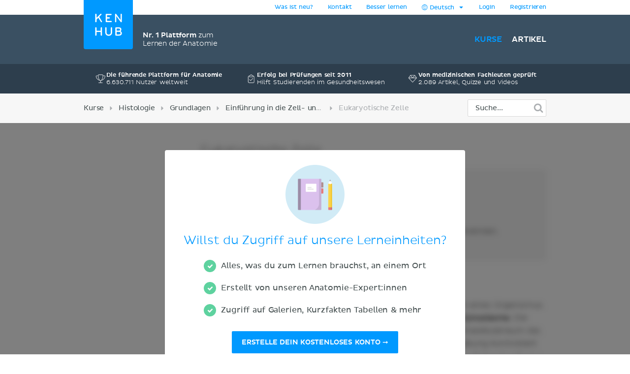

--- FILE ---
content_type: text/html; charset=utf-8
request_url: https://www.kenhub.com/de/study/eukaryotische-zelle
body_size: 33486
content:
<!DOCTYPE html>
<html class='' lang='de'>
<head>
<meta content='text/html;charset=utf-8' http-equiv='Content-Type'>
<title>Eukaryotische Zelle | Kenhub</title>
<link href='https://headway-widget.net' rel='preconnect'>
<link href='https://cdn.headwayapp.co' rel='preconnect'>
<link href='https://www.googletagmanager.com' rel='preconnect'>
<link as='font' crossOrigin='anonymous' href='https://www.kenhub.com/assets/29357C_0_0-subset-005827b1.woff2' rel='preload' type='font/woff2'>
<link as='image' href='https://www.kenhub.com/assets/application/scientifically_approved.de-ff88cb83.webp' rel='preload'>
<link crossorigin='use-credentials' href='/manifest.json' rel='manifest'>
<meta content='#3A5062' name='theme-color'>
<link href='https://www.kenhub.com/assets/favicon-4a90a596.ico' rel='icon'>
<link href='https://www.kenhub.com/assets/fav-f8c3cb86.svg' rel='icon' type='image/svg+xml'>

<meta content='no-preview' name='turbolinks-cache-control'>
<noscript>
<style>
  .async-hide {
    opacity: 1 !important
  }
</style>
</noscript>
<style>
  @font-face {
    font-family: PlutoSansRegularSubset;
    font-style: normal;
    font-weight: 400;
    src: url("https://www.kenhub.com/assets/29357C_0_0-subset-005827b1.woff2") format("woff2");
    font-display: swap;
  }
</style>
<script data-gon-cleanup="">
//<![CDATA[
window.gon={};gon.currentUrl="https://www.kenhub.com/de/study/eukaryotische-zelle";gon.railsEnv="production";gon.locale="de";gon.defaultLocale="en";gon.availableLocales=["en","de","pt","es","fr"];gon.termLanguages=["latin","english","german","portuguese","spanish","french"];gon.pdfTermLanguages=["latin_en","latin_de","english","german","portuguese","spanish","french"];gon.actionCablePath="/kabel";gon.hasUserConsent=false;gon.mexicanExperiment=true;gon.javascriptTestEnv=false;gon.inspectlet=false;gon.canShowCorrectAnswers=false;gon.disableRollbarJs=false;gon.disableLazyLoading=false;gon.enableGrowthbookTracking=true;gon.whereDidYouHearAboutUsQuestion=true;gon.currentUser=null;gon.currentTermLanguage="latin";gon.altTermLanguage="german";gon.currency="USD";gon.helpscoutBeaconToken="9dc790ea-c298-4760-9cf7-50abdea3969d";gon.amplitudeToken="7dfdc0c7e548cabc5ea2459b06239302";gon.customerioToken="ead58c80bf1292049403";gon.inspectletToken="1384320367";gon.headwayAccount="J3mpYx";gon.algoliaKey="ecd1b6edb1faf0f04f85467983a4ab18";gon.algoliaId="TVLY4HZXH3";gon.algoliaIndex="production";gon.analyticsAccount="UA-23427352-1";gon.ga4Account="G-R9R95JL5CH";gon.googleTagManagerContainer="GTM-NV7F42";gon.rollbarAccessToken="95d60cc2f34c46dcb7e860d3f8d6598d";gon.release="bbc139a78";gon.recaptchaSiteKey="6Lfqb4gUAAAAAPKFK89vW9qt-P9a_I4g3XXje1D3";gon.helpscoutBeaconSignature=null;gon.geoipCountry="CN";gon.botDetected=false;gon.logoBg="#09f";gon.logoText="#fff";gon.polyfillsUrl="https://www.kenhub.com/assets/polyfills-a7259c7b.js";gon.iconsPath="https://www.kenhub.com/assets/icons-166fe196.svg";gon.headwayUrl="https://changelog-de.kenhub.com/";gon.growthbookClientKey="sdk-pgJH8jFCJ81JQWxq";gon.colorBlindness="normal";gon.canStoreCurrentVideoTime=false;gon.completedTours=[];gon.canBypassRecaptcha=false;gon.cfTurnstileSiteKey="0x4AAAAAABnZ5DL0TVThYcVK";gon.staticHost="https://static.kenhub.com";gon.searchPath="/de/search";gon.pricingPath="/de/pricing";gon.dashboardPath="/de/dashboard";gon.newUserRegistrationPath="/de/register";gon.apiTrainingSessionsPath="/api/training_sessions";gon.galleryAPIImagesPath="/api/images/gallery";gon.galleryApiImagesPath="/api/images/gallery";gon.trainingPath="/de/trainer";gon.apiLearnablesPath="/api/learnables";gon.apiContainersPath="/api/containers";gon.apiCustomQuizzesPath="/api/custom-quizzes";gon.customQuizzesPath="/de/custom-quizzes";gon.googleRegistrationPath="/de/oauth/google_register";gon.passwordRegistrationPath="/de/register";gon.validateCodePath="/de/validate_code";gon.resendCodePath="/de/resend_code";gon.loginPath="/de/login";gon.termsPath="/de/terms";gon.privacyPath="/de/privacy";gon.tracking={"landing":"study unit","pageView":"study unit viewed","studyUnit":{"slug":"eukaryotische-zelle","locale":"de","contentTypes":["tissues"],"sectionSlug":"histology","lectureSlug":"general-histology","chapterSlug":"introduction-to-cells-and-tissues"}};gon.studyUnitViews=1;

//]]>
</script><script id='growthbook_payload' type='application/json'>
{"status":200,"features":{"new-registration-title":{"defaultValue":false},"benefits_bullet_list_in_hero":{"defaultValue":false,"rules":[{"id":"fr_19g61mmgousenq","condition":{"environment":"production"},"coverage":1,"hashAttribute":"deviceId","seed":"4b8d94fe-8a1f-4208-af07-a73ec02407dc","hashVersion":2,"force":false}]},"product_tour_on_study_unit":{"defaultValue":false,"rules":[{"id":"fr_19g61omg6b7o8d","condition":{"environment":"production"},"coverage":1,"hashAttribute":"userId","seed":"11692654-4ad3-47f5-bfa1-6c785ceebcd0","hashVersion":2,"force":true}]},"trust_copy_on_header_production":{"defaultValue":true,"rules":[{"id":"fr_19g61mmke1l6x3","force":false},{"id":"fr_19g61mmgjb0jkg","condition":{"environment":"production"},"coverage":1,"hashAttribute":"device_id","seed":"6d949dcb-4870-41d0-bd41-104593443a91","hashVersion":2,"force":false}]},"replace_paragraph_text_with_benefits_bullet_list":{"defaultValue":false},"subtitle_variants":{"defaultValue":false},"test_signup_button":{"defaultValue":false},"trust_seal_on_header":{"defaultValue":false},"add_cancel_anytime_money_back_guarantee_plan_cards":{"defaultValue":false,"rules":[{"id":"fr_19g61mmhon4r7r","condition":{"$or":[{"environment":"production"},{"environment":"staging"}]},"coverage":1,"hashAttribute":"deviceId","seed":"e208d8d3-17b7-42c0-91cd-4142e32f8889","hashVersion":2,"variations":[false,true],"weights":[0.5,0.5],"key":"add-cancel-anytime-money-back-guarantee-plan-cards","meta":[{"key":"0","name":"Control"},{"key":"1","name":"Variation"}],"phase":"0","name":"Add \"Cancel anytime\" and Money-Back Guarantee to plan cards"}]},"homepage_video":{"defaultValue":false,"rules":[{"id":"fr_19g61umj2qpfhg","condition":{"environment":"production"},"coverage":1,"hashAttribute":"deviceId","seed":"78152ce7-0426-4985-8fc6-e9fb821973cb","hashVersion":2,"variations":[false,true],"weights":[0.5,0.5],"key":"homepage-video","meta":[{"key":"0","name":"Control"},{"key":"1","name":"Variant"}],"phase":"0","name":"Homepage video"}]},"inline_registration":{"defaultValue":false,"rules":[{"id":"fr_19g61mmk5fresc","condition":{"deviceId":"9aaf212f-86ff-4522-bb7b-189eb4511493"},"force":true},{"id":"fr_19g61omk5lf13x","condition":{"deviceId":"5569273b-755f-450b-b2f6-0577c9c57892"},"force":true},{"id":"fr_19g61omk5fogad","condition":{"environment":"production"},"coverage":1,"hashAttribute":"deviceId","seed":"8757e693-59c3-4e5a-9220-9c4d1b96c550","hashVersion":2,"variations":[false,true],"weights":[0.5,0.5],"key":"inline-registration","meta":[{"key":"0","name":"Original"},{"key":"1","name":"Variation"}],"phase":"0","name":"Inline Registration"}]},"highlight_premium_content_in_trial":{"defaultValue":false,"rules":[{"id":"fr_19g61mmk5c6xqw","condition":{"userId":"7011301"},"force":true},{"id":"fr_19g61umk5ani37","condition":{"environment":"production"},"coverage":1,"hashAttribute":"userId","bucketVersion":1,"seed":"ab875059-f80e-4175-94d5-bd72d331eb21","hashVersion":2,"variations":[false,true],"weights":[0.5,0.5],"key":"highlight-premium-content-trial","meta":[{"key":"0","name":"Original"},{"key":"1","name":"Variation"}],"phase":"1","name":"Highlight Premium content in trial"}]},"improve_profile_setup":{"defaultValue":false},"benefit_bullets_and_old_hero_image":{"defaultValue":false}},"experiments":[],"dateUpdated":"2026-01-16T16:55:28.290Z"}
</script>
<script src="https://consent.cookiebot.com/uc.js" id="cookiebot-script" data-cbid="90bf4190-b20c-40c3-b35b-19980de29b89" data-blockingmode="manual" data-turbo-permanent="true" async="async"></script>
<script>
  function loadPolyfills(){if(browserSupportsAllFeatures())return;const e=document.createElement("script");e.src=window.gon.polyfillsUrl;const o=document.currentScript;o.parentNode.insertBefore(e,o.nextSibling)}function browserSupportsAllFeatures(){return window.Promise&&window.fetch&&window.Symbol&&window.customElements&&window.IntersectionObserver&&Object.fromEntries}loadPolyfills();
</script>

<script src="https://www.kenhub.com/assets/essential-529d4fb7.js" crossorigin="Anonymous" data-turbo-track="reload" async="async"></script>

<meta name="csrf-param" content="authenticity_token" />
<meta name="csrf-token" content="vrZIGl3WJ0QcYi779CSzyFhvkSSZA8FwIv6dQ6ASGFOlHSKplHN_j40gXybztcfwbUHJmqAZgVoBobjCdt7fpQ" />
<meta content='width=device-width, initial-scale=1.0' name='viewport'>
<meta content='de' name='language'>
<meta content='246420115467395' property='fb:app_id'>
<meta content='Kenhub' property='og:site_name'>
<meta content='https://www.kenhub.com/de/study/eukaryotische-zelle' property='og:url'>
<meta content='Eukaryotische Zelle | Kenhub' property='og:title'>
<meta content='website' property='og:type'>
<meta content='https://www.kenhub.com/assets/social/social_share_facebook.de-fbbb97b2.webp' property='og:image'>
<meta content='noindex, follow' name='robots'>
<meta content='no-cache' name='turbo-cache-control'>

<meta content='100009096347916' property='fb:admins'>
<link rel="alternate" hreflang="de" href="https://www.kenhub.com/de/study/eukaryotische-zelle">

</head>
<body class='study-unit show' data-controller='application slideout sidebar helpscout'>
<style>@font-face{font-family:"PlutoSansRegular";src:url("/assets/29357C_0_0-85b95d4ced2d9dd80c19a0b9901806c5f8323642b56e9c5c9683cd25bab573a8.digested.woff2") format("woff2");font-weight:400;font-style:normal}@font-face{font-family:"PlutoSansLight";src:url("/assets/29357C_1_0-5f3de7b9aaf027050c5cb075e6b2e40372c1fd70aecd170f72df06980e24a0fe.digested.woff2") format("woff2");font-weight:400;font-style:normal}@font-face{font-family:"PlutoSansMedium";src:url("/assets/29357C_2_0-f8cb25748cdd1aaaf3bba8326b0d7e8b3b8b24071c2cab1686e6997d92afdc90.digested.woff2") format("woff2");font-weight:400;font-style:normal}@font-face{font-family:"PlutoLightItalic";src:url("/assets/34DE92_0_0-d115438e190e23e6c6affac0c2ff721a9cef471e8ed8a13d705c91c07c715d88.digested.woff2") format("woff2");font-weight:400;font-style:normal}svg.fa{height:1em;width:1em;display:inline-flex;align-self:center;fill:currentColor;flex-shrink:0}.align-baseline{position:relative;top:.125em}:root{--regular: PlutoSansRegularSubset, Helvetica, Arial, sans-serif;--light: PlutoSansRegularSubset, Helvetica, Arial, sans-serif;--medium: PlutoSansRegularSubset, Helvetica, Arial, sans-serif;--light-italic: PlutoSansRegularSubset, Helvetica, Arial, sans-serif;--vh: 100vh;--su-complete-box-height: 160px;--su-learning-path-offset: calc(var(--su-complete-box-height) / 2)}@keyframes shine{to{opacity:1;left:-30%}}html{font-family:var(--regular);-webkit-font-smoothing:antialiased !important;-moz-osx-font-smoothing:grayscale;font-weight:normal !important;letter-spacing:-0.01em;word-spacing:.1em;box-sizing:border-box}*,*::after,*::before{box-sizing:inherit}a{color:#09f;text-decoration:none;cursor:pointer}a:hover{color:#0188e4}*:focus{outline:none}input:focus{box-shadow:0 0 2pt 1pt #acafb2}h1,h2,.headline{margin-top:0;font-family:var(--light);font-weight:normal}h1,.headline{color:#09f;font-size:40px;margin-bottom:26px;line-height:44px}.l-hero h1,.l-hero .headline{color:#fff}.content-headline{font-size:24px;line-height:30px;margin-bottom:24px;font-family:var(--light);color:#09f;font-weight:normal}.content-headline>small{display:block;color:#495354;font-family:var(--light);font-size:16px;line-height:24px}.content-headline .fa{cursor:pointer}.content-headline .fa.bookmark--loading{cursor:initial}.content-headline button{font-size:24px;flex-shrink:0}.content-headline#study_unit_headline{display:flex;align-items:center;flex-wrap:wrap;margin-top:-10px}@media screen and (max-width : 1023px){.content-headline#study_unit_headline{margin-bottom:16px}}.content-headline#study_unit_headline>div{margin:10px auto 0 0;padding-right:15px;flex:1 0 auto;max-width:100%}.content-headline#study_unit_headline>div>*{margin-left:4px}.content-headline#study_unit_headline .badge-progress{display:inline-flex;align-items:center;gap:4px;flex-shrink:0;margin:10px 0 5px;font-size:10px;text-transform:uppercase;font-family:var(--medium)}.content-headline#study_unit_headline .badge-progress .fa{cursor:default}.content-headline#study_unit_headline .badge-progress.incomplete{cursor:pointer;background-color:#fff;border:1px solid #d8d8d8;color:#acafb2}.content-headline#study_unit_headline .badge-progress.complete{background-color:#ffc026;color:#966c09;-webkit-mask:linear-gradient(-60deg, black 0%, black 40%, rgba(0, 0, 0, 0.7) 40%, rgba(0, 0, 0, 0.7) 41%, black 41%, black 42%, rgba(0, 0, 0, 0.7) 42%, rgba(0, 0, 0, 0.7) 44%, black 44%, black 100%) right/300% 100%;background-repeat:no-repeat;animation:shimmer 10s ease-in-out 2s infinite}.containers.components .content>h1{font-size:24px;line-height:30px;margin-bottom:30px;font-family:var(--light);color:#09f;font-weight:normal;border-bottom:none;padding-bottom:0}.containers.components .content h2{font-family:var(--light);color:#495354;font-size:16px;line-height:24px;margin-bottom:22px}.containers.components .content h2.listingbox__title{font-size:24px;line-height:30px;margin-top:0;font-family:var(--regular);color:#09f;font-weight:normal;clear:none}@media screen and (max-width : 479px){.containers.components .content h2.listingbox__title{font-size:16px;line-height:16px;margin-bottom:13px}}.containers.components .content section:not(:first-child) h2:not(.listingbox__title){margin-top:40px}.listing-headline{font-size:24px;line-height:30px;margin-bottom:30px;font-family:var(--light);color:#09f;font-weight:normal;padding-bottom:32px;border-bottom:1px solid #d8d8d8}.listing-headline+.listing-subheadline{margin-top:-3px}.listing-headline--borderless{border-bottom:none;padding-bottom:0}.listing-subheadline{font-size:18px;line-height:21px;margin-bottom:30px;font-family:var(--light);color:#09f;font-weight:normal}.listing-subheadline+p.small{margin-top:-11px}.listing-subheadline.listing-subheadline--highlight{font-family:var(--regular)}h2{color:#09f;font-size:36px;line-height:40px;margin-bottom:30px;clear:both}@media screen and (max-width : 479px){h2{font-size:24px;line-height:30px}}h3{font-size:24px;line-height:24px;margin-bottom:24px;margin-top:0;font-family:var(--regular);color:#09f;font-weight:normal}h4{font-size:14px;line-height:21px;margin-top:0;font-family:var(--light);color:#09f;font-weight:normal;margin-bottom:0}h5{margin-top:0;font-family:var(--regular);color:#09f;line-height:21px;margin-bottom:18px;text-transform:uppercase;font-size:14px;font-weight:normal}hr{height:1px;background:#d8d8d8;border:none}p{font-family:var(--light);color:#495354;font-size:18px;line-height:26px;margin-bottom:40px;margin-top:0}p.lead{font-size:24px;line-height:32px}p.small{font-size:16px;line-height:24px;margin-bottom:22px}p.tiny{font-family:var(--regular);font-size:14px;line-height:20px;margin-bottom:0}p.highlight{color:#09f}strong{font-weight:400;font-family:var(--medium)}small{font-size:80%}.underline{text-decoration:underline}ul{margin-left:20px;padding:0}ul.unstyled{list-style-type:none;margin-left:0}sup,sub{line-height:0}form{margin-top:30px;margin-bottom:30px}input,optgroup,select,textarea{font-family:inherit;font-size:100%;line-height:1.15;margin:0}textarea,input[type=tel],input[type=text],input[type=password],input[type=email]{appearance:none;-moz-appearance:none;-webkit-appearance:none;width:100%;background-color:#fff;border:1px solid #d8d8d8;border-radius:2px;padding:10px;color:#676f77;font-size:16px}textarea::placeholder,input[type=tel]::placeholder,input[type=text]::placeholder,input[type=password]::placeholder,input[type=email]::placeholder{color:#ddd}textarea:disabled,input[type=tel]:disabled,input[type=text]:disabled,input[type=password]:disabled,input[type=email]:disabled{background-color:#f3f3f3}input[type=search]::-ms-clear{display:none;width:0;height:0}input[type=search]::-ms-reveal{display:none;width:0;height:0}input[type=search]::-webkit-search-decoration,input[type=search]::-webkit-search-cancel-button,input[type=search]::-webkit-search-results-button,input[type=search]::-webkit-search-results-decoration{display:none}.controls{position:relative}.error>.controls>textarea,.error>.controls>input[type=text],.error>.controls>input[type=password],.error>.controls>input[type=email]{border:1px solid #ec8e8e;background-color:#fee4e4}input[type=text],input[type=password],input[type=email]{height:45px}label{color:#495354;margin-top:0;font-family:var(--regular);font-size:14px;line-height:14px;margin-bottom:9px;display:block;clear:both}.CybotCookiebotDialogDetailBodyContentCookieContainerButton label{display:inline}select{appearance:none;-moz-appearance:none;-webkit-appearance:none;background-color:#fff;border:1px solid #d8d8d8;border-radius:2px;padding:10px;color:#676f77;font-size:16px;height:45px;background:rgba(0,0,0,0) url("/assets/arrow_down-9c0d01f76785c85294c7456f0dd265a14875124ef21271c0a8b4d45c5e37dcdf.digested.webp") no-repeat scroll right 15px center;font-size:14px;color:#495354;max-width:100%}select.valid{border-color:#5ed29f}select.invalid{border-color:#ec8e8e}.error>label{color:#ec8e8e}input[type=checkbox]:not(.CybotCookiebotDialogBodyLevelButton){display:none}input[type=checkbox]+label>span:first-child:not(.CybotCookiebotDialogBodyLevelButtonSlider),input[type=checkbox]+span:not(.CybotCookiebotDialogBodyLevelButtonSlider){display:inline-block;width:25px;height:25px;margin-top:-2px;vertical-align:top;background:url("/assets/check_radio_sheet-fdcb576697bb5685c22f87e0deb7dd254e7f5bb894786349594ea12b2368ae31.digested.webp") -10px -10px no-repeat;cursor:pointer}input[type=checkbox]:checked+label>span:first-child,input[type=checkbox]:checked+span{background:url("/assets/check_radio_sheet-fdcb576697bb5685c22f87e0deb7dd254e7f5bb894786349594ea12b2368ae31.digested.webp") -45px -10px no-repeat}input[type=radio]:not(.CybotCookiebotDialogBodyLevelButton){display:none}input[type=radio]+label>span:first-child:not(.CybotCookiebotDialogBodyLevelButtonSlider),input[type=radio]+span:not(.CybotCookiebotDialogBodyLevelButtonSlider){display:inline-block;width:25px;height:25px;margin-top:-4px;vertical-align:top;background:url("/assets/check_radio_sheet-fdcb576697bb5685c22f87e0deb7dd254e7f5bb894786349594ea12b2368ae31.digested.webp") -44px -45px no-repeat;cursor:pointer}input[type=radio]:checked+label>span:first-child,input[type=radio]:checked+span{background:url("/assets/check_radio_sheet-fdcb576697bb5685c22f87e0deb7dd254e7f5bb894786349594ea12b2368ae31.digested.webp") -9px -45px no-repeat}input[type=radio]:checked+label{color:#09f}button:disabled>.btn-block{background-color:#676f77}.help-inline{margin-top:5px;color:#ec8e8e;font-size:14px}.pull-right{float:right}.pull-left{float:left}.clear-all{clear:both}.text-center{text-align:center}.text-right{text-align:right}.text-bold{font-family:var(--medium);font-weight:400}.text-stroke{text-decoration:line-through}.red{color:#ec8e8e}.green{color:#5ed29f}.hide{display:none}.invisible{opacity:0;pointer-events:none}.hide-it{display:none !important}@media screen and (max-width : 1023px){.hide-md{display:none !important}}@media screen and (max-width : 1023px){.show-md{display:block !important}}@media screen and (max-width : 763px){.show-sm-flex{display:flex !important}}@media screen and (max-width : 763px){.hide-sm{display:none !important}}@media screen and (max-width : 1023px)and ( min-width : 480px){.hide-sm-md-only{display:none !important}}@media screen and (max-width : 479px){.hide-xs{display:none !important}}@media screen and (min-width : 1024px){.hide-lg{display:none !important}}@media screen and (min-width : 764px){.hide-md-lg-only{display:none !important}}.no-scroll{overflow:hidden !important}.sr-only{position:absolute;width:1px;height:1px;padding:0;margin:-1px;overflow:hidden;clip:rect(0, 0, 0, 0);white-space:nowrap;border:0}.async-hide{opacity:0}.shopify-buy-frame--toggle{display:none !important}.atlas-ebook-banner .ad-banner{background-color:#3a5062;border-radius:3px;display:flex;gap:30px;padding:30px;color:#fff;width:600px;max-width:100%;margin:50px auto 70px;font-size:14px;text-align:center}.dashboard__hero .atlas-ebook-banner .ad-banner{margin:40px auto 8px}@media screen and (max-width : 763px){.dashboard__hero .atlas-ebook-banner .ad-banner{margin:30px 0 8px;padding:20px}}@media screen and (max-width : 763px){.atlas-ebook-banner .ad-banner{flex-direction:column;width:100%;margin:0 0 30px}}.atlas-ebook-banner .ad-banner .shopify-buy-frame{max-width:100% !important;position:relative;margin-top:-16px;margin-bottom:8px}.atlas-ebook-banner .ad-banner .image{flex:1 1 40%;position:relative}@media screen and (max-width : 763px){.atlas-ebook-banner .ad-banner .image{display:none}}.atlas-ebook-banner .ad-banner .image img{position:absolute;top:50%;transform:translateY(-50%);left:-30px;height:180%;width:auto}.atlas-ebook-banner .ad-banner .content{flex:1 1 60%;background-color:#3a5062;position:relative;z-index:1}@media screen and (max-width : 763px){.atlas-ebook-banner .ad-banner .content{flex:1}}.atlas-ebook-banner .ad-banner .subtitle{color:#09f;text-transform:uppercase;margin-bottom:8px}.atlas-ebook-banner .ad-banner .description{font-size:18px;font-family:var(--light);margin-bottom:16px;line-height:1.2}.atlas-ebook-banner .ad-banner .price{font-size:36px;color:#ec8e8e;margin-bottom:16px;line-height:1.2;font-family:var(--light)}.atlas-ebook-banner.atlas-ebook-banner--dashboard{margin-bottom:20px}@media screen and (max-width : 763px){.atlas-ebook-banner.atlas-ebook-banner--dashboard{margin-bottom:0}}.atlas-ebook-banner.atlas-ebook-banner--dashboard .ad-banner{padding:20px;text-align:left}@media screen and (max-width : 763px){.atlas-ebook-banner.atlas-ebook-banner--dashboard .ad-banner{margin-bottom:0}}.atlas-ebook-banner.atlas-ebook-banner--dashboard .content{display:flex;align-items:center;flex:1 1 85%}@media screen and (max-width : 479px){.atlas-ebook-banner.atlas-ebook-banner--dashboard .content{flex-direction:column;align-items:center;text-align:center;gap:14px}}.atlas-ebook-banner.atlas-ebook-banner--dashboard .wrapper{flex:1 1 auto}.atlas-ebook-banner.atlas-ebook-banner--dashboard .subtitle{font-size:12px}.atlas-ebook-banner.atlas-ebook-banner--dashboard .description{font-size:16px;font-family:var(--light);margin-bottom:0;line-height:1.2;display:inline}.atlas-ebook-banner.atlas-ebook-banner--dashboard .description strong{font-family:var(--light)}.atlas-ebook-banner.atlas-ebook-banner--dashboard .price{display:inline;font-size:18px;color:#ec8e8e;margin-bottom:0;line-height:1.2;font-family:var(--medium)}.atlas-ebook-banner.atlas-ebook-banner--dashboard .image{flex:1 1 15%;position:relative}@media screen and (max-width : 763px){.atlas-ebook-banner.atlas-ebook-banner--dashboard .image{display:none}}.atlas-ebook-banner.atlas-ebook-banner--dashboard .image img{position:absolute;top:50%;transform:translateY(-50%);left:-10px;height:150px;width:auto}.atlas-ebook-banner.atlas-ebook-banner--dashboard .timer{text-align:center;opacity:.7;font-size:10px}.atlas-ebook-banner.atlas-ebook-banner--dashboard .buy-button{display:flex;flex-direction:column;width:110px;flex:0 1 auto}.atlas-ebook-banner.atlas-ebook-banner--dashboard .shopify-buy-frame{width:110px}body{margin:0;background-color:#fff}body.modal-open{overflow:hidden}.l-container{margin:0 auto;max-width:940px}@media screen and (max-width : 1023px){.l-container{padding:0 32px}}@media screen and (max-width : 479px){.l-container{padding:0 15px}}.l-container--light-bg{background-color:#f7f7f7;padding-bottom:1px}.l-container--narrow{max-width:500px}.l-topbar{background-color:#fff}.l-topbar .l-topbar-container{max-width:940px;margin-left:auto;margin-right:auto;position:relative;text-align:right;height:30px;display:flex;align-items:center;justify-content:flex-end;gap:10px}.l-topbar #desktop_changelog{position:absolute;display:none;vertical-align:middle;height:100%;width:100%;top:0;left:0}.l-topbar #desktop_changelog #HW_badge_cont{width:100%;height:100%}.l-topbar #desktop_changelog #HW_badge{left:-5px;top:-2px;background:#ec8e8e}.l-topbar #desktop_changelog #HW_badge.HW_softHidden{background:rgba(0,0,0,0)}.l-topbar .l-topbar-item{padding:0 15px;font-size:12px;font-family:var(--regular);position:relative}.l-topbar .badge.badge,.l-topbar .btn.btn-tiny{margin-left:10px}.l-topbar .dropdown-toggle{display:inline-block;padding:7px 0}.l-topbar .dropdown-toggle>span{display:inline-block}.l-topbar .logo{position:absolute;left:0;top:0;margin-left:0;z-index:1}.l-topbar .logo svg,.l-topbar .logo{display:block;max-width:100px;border-bottom-right-radius:4px;border-bottom-left-radius:4px}.no-nav .l-topbar{height:0}@media screen and (max-width : 1023px){.l-topbar{display:none}}.l-topbar *:last-child{padding-right:0}.dropdown{display:inline-block;padding:0px 15px;position:relative}.dropdown>.dropdown-toggle>.fa{margin-left:3px}.dropdown>.border-hiding{display:none}.dropdown>.dropdown-menu{display:none;position:absolute;top:30px;right:-1px;z-index:1000;display:none;padding-top:15px;margin:0;background-color:#f7f7f7;border:1px solid #d8d8d8;border-radius:2px 0 2px 2px;text-align:left;width:260px;line-height:1.2}.dropdown>.dropdown-menu ul{margin-top:0;margin-right:0;margin-bottom:0}.dropdown>.dropdown-menu .dropdown-divider{height:1px;background-color:#d8d8d8;width:100%;margin-bottom:15px}.dropdown>.dropdown-menu li{margin:0 14px 15px 8px}.dropdown>.dropdown-menu li button{line-height:1.2;color:#495354}.dropdown>.dropdown-menu li>a{color:#495354}.dropdown>.dropdown-menu li .fa{color:#09f;margin-right:5px;width:15px}.dropdown>.dropdown-menu li.active{color:#09f}.dropdown>.dropdown-menu li.active button{color:#09f}.dropdown.open,.dropdown:hover{padding:0px 14px;background-color:#f7f7f7;border-left:1px solid #d8d8d8;border-right:1px solid #d8d8d8}.dropdown.open>.dropdown-menu,.dropdown:hover>.dropdown-menu{display:block}.dropdown.open>.border-hiding,.dropdown:hover>.border-hiding{position:absolute;display:block;right:0;height:1px;background-color:#f7f7f7;top:30px;z-index:1100;width:100%}.open>.dropdown-menu{display:block}.l-hero--nav{background:#3a5062 none repeat scroll center center}.l-hero--nav>.l-container{height:100%}@media screen and (max-width : 1023px){.l-hero--nav{display:none}}.l-navigation{display:flex;justify-content:flex-end;align-items:center;list-style-type:none;height:100px}.l-navigation>.l-navigation__item{display:inline-block;margin-left:20px;position:relative}.l-navigation>.l-navigation__item>a{font:400 16px var(--medium);text-transform:uppercase;color:#fff;display:block;margin-bottom:-10px;padding-bottom:10px}.l-navigation>.l-navigation__item>a.active{color:#09f}.l-navigation>.l-navigation__item>a>.fa{margin-right:7px;text-transform:none}.l-navigation>.l-navigation__item .popover{display:none;background-color:#fff;text-align:left;padding:20px 0;max-width:none;box-shadow:0 0 10px rgba(0,0,0,.1)}.l-navigation>.l-navigation__item .popover[x-placement^=bottom] .arrow:after{border-bottom-color:#fff}.l-navigation>.l-navigation__item .popover .arrow{left:calc(50% - 10px)}.l-navigation>.l-navigation__item .popover a{font-family:var(--regular);font-size:14px;line-height:30px;padding:0 30px;color:#676f77;display:block}.l-navigation>.l-navigation__item .popover a.active{color:#09f}.l-navigation>.l-navigation__item .popover a:hover{display:block;background-color:#f3f3f3}.l-navigation>.l-navigation__item>a.btn{margin:0;padding:10px 16px 10px 14px;margin:0;align-items:center;display:inline-flex}.l-navigation>.l-navigation__item>a.btn.active{color:#fff}.l-navigation>.l-navigation__item:hover>.popover{display:block;top:27px;left:50%;transform:translateX(-50%);white-space:nowrap}.l-navigation>.l-navigation__item .l-navigation__sub-item{position:relative}.l-navigation>.l-navigation__item .l-navigation__sub-item:hover{background-color:#f3f3f3}.l-navigation>.l-navigation__item .l-navigation__sub-item:hover>.popover{display:block;top:-20px;white-space:nowrap}.l-navigation__tagline{display:flex;align-items:center;margin-right:auto;margin-left:120px;font-family:var(--light);color:#fff;font-size:14px;gap:12px}@media screen and (max-width : 1023px){.l-navigation__tagline{margin-left:0;margin-right:0;font-size:10px;gap:6px}}.l-navigation__tagline .seal{width:50px;height:50px}@media screen and (max-width : 1023px){.l-navigation__tagline .seal{width:30px;height:30px}}.l-topbar-mobile{display:none}@media screen and (max-width : 1023px){.l-topbar-mobile{background-color:#3a5062;display:flex;align-items:center;width:100%;height:58px;position:sticky;top:-1px;z-index:700;max-width:100%}.l-topbar-mobile.headroom{transition:transform .25s linear}.l-topbar-mobile.headroom-pinned{transform:translateY(0)}.l-topbar-mobile.headroom-unpinned{transform:translateY(-58px)}}.l-topbar-mobile>.nav-mobile-icons{margin-left:auto}.l-topbar-mobile>.nav-mobile-icons .fa{color:#fff;font-size:30px;cursor:pointer}.l-topbar-mobile>.nav-mobile-icons>.toggle-button{padding:10px;transform:translateX(10px)}.l-topbar-mobile>.mobile-logo{display:none;padding:12px;margin-left:-12px;overflow:hidden}.l-topbar-mobile>.mobile-logo svg{display:block;border-radius:2px}@media screen and (max-width : 1023px){.l-topbar-mobile>.mobile-logo{display:block}}.l-topbar-mobile>.btn.btn-tiny.btn--premium{margin-right:10px;flex-shrink:0}.HW_badge_cont{z-index:1 !important}.l-hero--subsection{background-color:#2d3e4d;padding:15px 0;position:relative;z-index:500}@media screen and (max-width : 1023px){.l-hero--subsection{padding:10px 0}.l-hero--subsection.headroom{transition:transform .25s linear}.l-hero--subsection.headroom-pinned{transform:translateY(0)}.l-hero--subsection.headroom-unpinned{transform:translateY(-58px)}}.trust-items{display:grid;grid-template-columns:repeat(3, 1fr);gap:15px}.trust-items .item{display:flex;gap:8px;align-items:center;justify-content:center;font-size:12px;color:#fff;text-wrap:pretty}.trust-items .item .primary{font-family:var(--medium)}.trust-items .item .secondary{font-family:var(--light)}@media screen and (max-width : 1023px){.trust-items{grid-template-columns:1fr}.trust-items .item{grid-row:1;grid-column:1;opacity:0;transition:opacity .5s ease-in-out;text-align:center}.trust-items .item.is-visible{opacity:1}.trust-items img{display:none}}.l-hero{background:#3a5062 none repeat scroll center center}@media screen and (max-width : 1023px){.l-hero{margin-bottom:0px;padding-top:58px;padding-bottom:50px}}.l-hero.l-hero--max{min-height:calc(100vh - 30px);padding-top:110px}.no-nav .l-hero.l-hero--max{min-height:100vh}@media screen and (max-width : 1023px){.l-hero.l-hero--max{min-height:100vh;padding-top:12px}}.l-hero>.l-container>.l-flex-row{margin-top:55px}@media screen and (max-width : 1023px){.l-hero>.l-container>.l-flex-row{margin-top:0}}.l-hero>.l-container>h1,.l-hero>.l-container>.headline{max-width:70%}@media screen and (max-width : 1023px){.l-hero>.l-container>h1,.l-hero>.l-container>.headline{max-width:100%}}@media screen and (max-width : 479px){.l-hero>.l-container>h1,.l-hero>.l-container>.headline{font-size:30px;line-height:34px;margin-bottom:18px}}.l-hero>.l-container>h1.headline-centered,.l-hero>.l-container>.headline.headline-centered{max-width:100%;text-align:center}@media screen and (max-width : 479px){.l-hero>.l-container>h1.headline-centered,.l-hero>.l-container>.headline.headline-centered{margin-bottom:0px}}.l-hero>.l-container>h1.headline-centered>h1,.l-hero>.l-container>.headline.headline-centered>h1{margin-bottom:15px}@media screen and (max-width : 479px){.l-hero>.l-container>h1.headline-centered>h1,.l-hero>.l-container>.headline.headline-centered>h1{font-size:18px;line-height:24px}}.l-hero>.l-container>h1.headline-centered>h2,.l-hero>.l-container>h1.headline-centered .h2,.l-hero>.l-container>.headline.headline-centered>h2,.l-hero>.l-container>.headline.headline-centered .h2{font-size:24px;color:#fff;line-height:1.5}@media screen and (max-width : 479px){.l-hero>.l-container>h1.headline-centered>h2,.l-hero>.l-container>h1.headline-centered .h2,.l-hero>.l-container>.headline.headline-centered>h2,.l-hero>.l-container>.headline.headline-centered .h2{margin-bottom:0px}}.l-hero>.l-container .headline__img{width:80px;height:80px;border-radius:40px;margin-bottom:5px}.l-hero>.l-container .sub-headline{color:#b8b7b7;max-width:70%}@media screen and (max-width : 1023px){.l-hero>.l-container .sub-headline{max-width:100%}}.ab-replace-paragraph-text--variant .sub-headline{color:#fff !important;margin-bottom:30px}.ab-replace-paragraph-text--variant .benefits__list{font-family:var(--light);list-style:none;margin:0;color:#fff;font-size:16px;text-wrap:balance;text-align:left}@media screen and (max-width : 479px){.ab-replace-paragraph-text--variant .benefits__list{font-size:14px}}.ab-replace-paragraph-text--variant .benefits__list li{display:flex}.ab-replace-paragraph-text--variant .benefits__list li .circle{flex:0 0 auto;margin:6px 10px 0 0}.ab-replace-paragraph-text--variant .benefits__list li .green{font-family:var(--medium)}.ab-replace-paragraph-text--variant .benefits__list li+li{margin-top:20px}.l-flex-row{display:flex;flex-direction:row;align-items:center}@media screen and (max-width : 1023px){.l-flex-row{flex-direction:column}}.l-flex-row>*{flex:1 1 auto;width:100%}@media screen and (max-width : 1023px){.l-flex-row>*{margin-bottom:50px}}.l-flex-row>*+*{margin-left:20px}@media screen and (max-width : 1023px){.l-flex-row>*+*{margin-left:0}}.l-flex-row--reverse>*{flex:1}@media screen and (max-width : 1023px){.l-flex-row--reverse>*{margin-left:0}}.l-flex-row--reverse>*+*{margin-left:0;margin-right:20px}@media screen and (max-width : 1023px){.l-flex-row--reverse>*+*{margin:0}}@media screen and (min-width : 1024px){.l-flex-row--reverse{flex-direction:row-reverse}}.l-flex-row--top{align-items:flex-start}.l-flex-row--center{justify-content:center}.middlebar{transition:box-shadow 2s linear;background-color:#f7f7f7;line-height:60px;font-size:14px;font-family:var(--regular);color:#495354;min-height:60px;position:sticky;top:0;z-index:500}@media screen and (max-width : 1023px){.middlebar{line-height:57px;min-height:57px;width:100%;top:57px;box-shadow:0 5px 5px rgba(0,0,0,.2)}.middlebar.headroom{transition:transform .25s linear}.middlebar.headroom-pinned{transform:translateY(0)}.middlebar.headroom-unpinned{transform:translateY(-57px)}}.middlebar a{color:#495354}.middlebar .sidebar-toggle{display:none;overflow:hidden;text-overflow:ellipsis;white-space:nowrap;padding-right:5px}@media screen and (max-width : 1023px){.middlebar .sidebar-toggle{display:block}}.middlebar .sidebar-toggle a{cursor:pointer;display:inline-block;min-height:48px}.middlebar .sidebar-toggle a.extended{color:#09f}.middlebar .filter-dropdown>a{display:inline-block;min-width:48px;min-height:48px;text-align:center}.middlebar .filter-dropdown--active>a{color:#09f}@media screen and (max-width : 479px){.middlebar .filter-dropdown--active>a .fa{color:#676f77}}.middlebar .filter-dropdown span{display:inline-flex}.middlebar .filter-dropdown .fa{margin-left:5px}@media screen and (max-width : 479px){.middlebar .filter-dropdown .fa{font-size:25px;vertical-align:middle;margin-right:-8px;color:#acafb2}}.middlebar form{margin:0;position:relative}.middlebar form>input[type=text]{float:right;margin-top:12px;width:160px;font-size:14px;padding:10px 40px 10px 15px;border:1px solid #d8d8d8;background-color:#fff;height:35px;margin-left:20px;line-height:normal}.middlebar form>input[type=text]::placeholder{color:#495354}@media screen and (max-width : 763px){.middlebar form>input[type=text]{display:none}}.middlebar form>button[type=submit]{width:48px;height:48px;border:none;right:-8px;position:absolute;top:4px;background-color:rgba(0,0,0,0);cursor:pointer;padding:0}.middlebar form>button[type=submit]>.fa{color:#acafb2;font-size:20px}@media screen and (max-width : 763px){.middlebar form>button[type=submit]>.fa{font-size:25px;margin-right:-5px;margin-top:0;color:#acafb2}}@media screen and (max-width : 763px){.middlebar form>button[type=submit]{position:inherit;float:right}}.breadcrumbs{display:flex;align-items:flex-start;padding-right:20px;overflow:hidden;text-overflow:ellipsis;white-space:nowrap;color:#acafb2}.breadcrumbs a>.fa{margin-right:5px}.breadcrumbs a:hover{color:#09f}@media screen and (max-width : 479px){.breadcrumbs a{display:none}}.breadcrumbs>.fa{margin:0 8px;top:unset}@media screen and (max-width : 1023px){.breadcrumbs>.fa{top:.125em}}@media screen and (max-width : 1023px){.breadcrumbs{display:none}}.breadcrumbs span{flex:0 0 auto;white-space:nowrap;overflow:hidden;text-overflow:ellipsis}.breadcrumbs span.parent{flex:0 1 auto;max-width:200px}.breadcrumbs span.last{flex:0 1 auto}.breadcrumbs-mobile{font-size:14px;margin:10px 0 5px;display:none}@media screen and (max-width : 1023px){.breadcrumbs-mobile{display:block}.breadcrumbs-mobile>span{display:none}.breadcrumbs-mobile>.fa{display:none;margin-left:8px;color:#acafb2}.breadcrumbs-mobile>.parent{display:inline}.breadcrumbs-mobile>.parent a{color:#495354;font-family:var(--light)}.breadcrumbs-mobile>.parent a:hover{color:#09f}.breadcrumbs-mobile>.parent+.fa{display:inline-block}}.l-flex-row>.sidebar{flex:0 0 218px}@media screen and (min-width : 1024px){.l-flex-row>.sidebar{position:-webkit-sticky;position:sticky;top:100px}}@media screen and (max-width : 1023px){.l-flex-row>.sidebar{margin-bottom:25px;margin-left:-32px;margin-top:-40px;background-color:#f7f7f7;max-height:0;padding:0 32px;overflow:hidden;transition:max-height .45s linear;position:fixed;top:150px;width:100%;z-index:700;box-shadow:0 5px 5px rgba(0,0,0,.2)}.l-flex-row>.sidebar.headroom{transition:top .25s linear}.l-flex-row>.sidebar.headroom-pinned{top:150px}.l-flex-row>.sidebar.headroom-unpinned{top:93px}}@media screen and (max-width : 479px){.l-flex-row>.sidebar{margin-left:-15px;padding:0 15px;width:100%}}.l-flex-row>.sidebar.extended{max-height:calc(100vh - 53px);overflow-y:auto}@media screen and (max-width : 479px){.l-flex-row>.sidebar.extended{padding-bottom:15px}}.l-main{padding-top:40px}.l-main.l-main-dashboard{padding-top:0;margin-bottom:30px;overflow-x:hidden}@media screen and (max-width : 1023px){.l-main{padding-top:20px}}.l-main .content{word-break:break-word;min-width:0}@media screen and (min-width : 1024px){.sub-navigation{max-height:calc(100vh - 100px);overflow-y:auto}}.sub-navigation ul{padding:0;margin:0;font:14px/20px var(--regular);list-style-type:none}@media screen and (max-width : 1023px){.sub-navigation ul{font:400 14px var(--regular);color:#495354;margin:0}}.sub-navigation ul>li{margin-bottom:10px}@media screen and (max-width : 1023px){.sub-navigation ul>li{border-top:1px solid #e6e6e6;margin-bottom:0px}}.sub-navigation ul>li>a{color:#495354}@media screen and (max-width : 1023px){.sub-navigation ul>li>a{padding-top:12px;padding-bottom:12px;display:block;margin-right:35px}}.sub-navigation ul>li>a:hover{color:#0188e4}.sub-navigation ul>li>span{padding-left:3px}.sub-navigation ul>li .page-menu-caret{display:inline;white-space:nowrap}@media screen and (max-width : 1023px){.sub-navigation ul>li .page-menu-caret{display:none}}.sub-navigation ul>li .fa{cursor:pointer;vertical-align:text-bottom;color:#495354}@media screen and (min-width : 1024px){.sub-navigation ul>li .fa{opacity:0}}@media screen and (max-width : 1023px){.sub-navigation ul>li .fa{float:right;margin-top:-37px;padding:10px}}.sub-navigation ul>li .fa:hover{color:#09f}.sub-navigation ul>li>ul{margin-left:15px;max-height:0;overflow:hidden}@media screen and (min-width : 1024px){.sub-navigation ul>li>ul>li:first-child{margin-top:10px}}.sub-navigation ul>li>ul>li:last-child{margin-bottom:0px}.sub-navigation ul>li:hover .fa{opacity:1}.sub-navigation ul>li.active>a{color:#09f}.sub-navigation ul>li.active>.fa{color:#09f}.sub-navigation ul>li.active>.fa,.sub-navigation ul>li.opened>.fa{content:"";opacity:1}.sub-navigation ul>li.active>ul,.sub-navigation ul>li.opened>ul{max-height:1000px}.sub-navigation>.btn.btn--premium{margin-top:15px;animation:fade_in 1.5s linear}.sub-navigation>.btn.btn--premium.hide{display:none}.border-right{border-right:1px solid #d8d8d8}.divider{clear:both;border-bottom:1px solid #d8d8d8;margin:30px 0}.divider-margin-bottom{clear:both;border-bottom:1px solid #d8d8d8;margin-bottom:30px}.btn{transition:all .2s ease-out;display:inline-flex;gap:4px;flex-direction:row;align-items:center;justify-content:center;font:400 14px var(--medium);padding:0px 20px;line-height:18px;height:45px;border-radius:2px;text-align:center;color:#fff;text-transform:uppercase;border:0;margin-right:14px;background-color:#adb3b9;cursor:pointer;text-decoration:none;-webkit-appearance:none;appearance:none;white-space:normal}.btn:hover,.btn:focus,.btn:active{outline:none;color:#fff;background-color:#676f77}.btn.btn-primary{background-color:#09f}.btn.btn-primary:hover,.btn.btn-primary:focus,.btn.btn-primary:active{background-color:#0188e4}.btn.btn-primary:disabled,.btn.btn-primary.loading{background-color:#676f77;cursor:not-allowed}.btn.btn-disabled{cursor:default;background-color:#adb3b9 !important}.btn.btn-disabled:hover{cursor:default;background-color:#adb3b9 !important}.btn.btn-red{background-color:#ec8e8e}.btn.btn-red:hover,.btn.btn-red:focus{background-color:#ec7676}.btn.btn--premium{background-color:#40252b}.btn.btn--premium:hover{background-color:#270c12}.btn.btn--white{background-color:#fff;color:#09f;border:1px solid #09f}.btn.btn--white:hover,.btn.btn--white:focus,.btn.btn--white:active{background-color:rgba(0,153,255,.0784313725);color:#0188e4;border:1px solid #0188e4}.btn.btn--white:disabled{background-color:#fff;border-color:#676f77;color:#676f77;cursor:not-allowed}.btn.btn--white>.ladda-spinner>div>div>div{background:#09f !important}.btn.btn--red{background-color:#fff;color:#ec8e8e;border:1px solid #ec8e8e}.btn.btn--red:hover,.btn.btn--red:focus,.btn.btn--red:active{background-color:#fdedee;color:#ec7676;border:1px solid #ec7676}.btn.btn--red:disabled{background-color:#fff;border-color:#676f77;color:#676f77;cursor:not-allowed}.btn.btn--red>.ladda-spinner>div>div>div{background:#ec8e8e !important}.btn.btn-light{background-color:#cceaff;color:#09f}.btn.btn--gold{background-color:#ffc026;border:1px solid #ffc026}.btn.btn--gold:hover,.btn.btn--gold:focus,.btn.btn--gold:active{background-color:#f1b620;color:#fff;border:1px solid #ffc026}.btn.btn--gold:disabled{background-color:#fff;border-color:#676f77;color:#676f77;cursor:not-allowed}.btn.btn--gold>.ladda-spinner>div>div>div{background:#ffc026 !important}.btn.btn--link{background-color:rgba(0,0,0,0);color:#09f}.btn.btn--link:hover,.btn.btn--link:active{background-color:rgba(0,153,255,.0784313725);color:#0188e4;box-shadow:none}.btn.btn--link.btn--link-grey{color:#acafb2}.btn.btn--link.btn--link-grey:hover,.btn.btn--link.btn--link-grey:active{background-color:rgba(0,0,0,0);color:#676f77}.btn.btn-block{display:flex;margin-bottom:10px;float:none;margin-right:0;width:100%}.btn.btn-small{margin-right:0;line-height:15px;height:32px;font-size:10px;padding:0 12px}@media screen and (max-width : 1023px){.btn.btn-small{display:inline-flex}}.btn.btn-tiny{margin-right:0;line-height:20px;height:20px;border-radius:4px;padding:0 6px;margin:0;text-transform:uppercase;font:400 10px var(--medium)}@media screen and (max-width : 1023px){.btn.btn-tiny{display:inline-flex}}.btn.btn-big{height:58px;padding:0 37px;margin-right:0}@media screen and (max-width : 1023px){.btn.btn-big{display:inline-flex}}@media screen and (max-width : 479px){.btn.btn-big{padding:0px 20px;height:45px}}.btn.btn-outline{border:1px solid #d8d8d8;background-color:#fff;color:#acafb2}.btn.btn-outline:not([disabled]):focus,.btn.btn-outline:not([disabled]):hover{color:#09f;border-color:#09f}.btn.btn-outline:disabled{cursor:not-allowed}.btn.btn-pill{border-radius:100px}.btn--mobile-sidebar{background-color:#3b5063;width:63px;text-transform:none;padding:0 10px;width:auto}.btn.text-left{justify-content:flex-start}.btn.pull-right{margin-right:0}.btn>.attached{display:inline-flex;align-items:center;justify-content:center;font-size:20px;margin-left:-20px;height:45px;border-right:1px solid #fff;width:45px;margin-right:15px}.btn+a:not(.btn){display:inline-flex;font-size:14px;color:#495354;margin-top:14px}.btn.btn-link{background-color:rgba(0,0,0,0);color:#09f;padding:0 10px}.btn.btn-text-link{background-color:rgba(0,0,0,0);color:#09f;padding:0;margin:0;height:auto;text-transform:unset;font-family:inherit;font-size:inherit}@media screen and (max-width : 1023px){.btn.btn-text-link{display:inline-flex}}.btn.btn-text-link.btn-red{color:#ec8e8e}.btn.btn-text-link.btn-red:hover,.btn.btn-text-link.btn-red:focus{color:#ec7676;background-color:rgba(0,0,0,0)}.btn.btn-text-link:disabled{color:#676f77;cursor:not-allowed}@media screen and (max-width : 1023px){.btn{display:flex;margin-right:0px}.btn+.btn{margin-top:5px}}.btn-group{display:flex;justify-content:center;margin:10px 0 20px;list-style:none;padding:0}.btn-group .active,.btn-group .active:active,.btn-group .active:focus{background-color:#09f;color:#fff}.btn-group .btn{margin:0;border-radius:0;min-width:180px;border-right:0}.btn-group .btn:hover{border-right:0}.btn-group li:first-of-type .btn{border-radius:2px 0 0 2px}.btn-group li:last-of-type .btn{border-radius:0 2px 2px 0;border-right:1px solid #09f}.btn-toggle-group{display:flex;justify-content:center;margin-bottom:20px}.btn-toggle-group:empty{display:none}.btn-toggle-group .container{display:inline-flex;padding:4px;gap:4px;margin:0 auto;border-radius:3px;background-color:#fff}.btn-toggle-group .toggle{border-radius:2px;padding:8px;min-width:120px;font-size:14px;font-family:var(--medium);color:#495354;border:0;appearance:none;background-color:rgba(0,0,0,0);cursor:pointer;transition:background-color .25s ease}.btn-toggle-group .toggle:not(.active):hover{background-color:#ebf7ff}.btn-toggle-group .toggle.active{background-color:#09f;color:#fff}.btn-toggle-group .toggle .subtitle{font-family:var(--light);font-size:11px}.l-hero .hero-video-button{float:right;font-size:170px;color:#09f;padding-right:100px;padding-top:175px;cursor:pointer;padding-left:100px}.l-hero .hero-video-button:hover{color:#0188e4}@media screen and (max-width : 1023px){.l-hero .hero-video-button{display:none}}.btn--block-no-styles{padding:0;margin:0;border:0;width:100%;margin-bottom:10px}.btn--block-no-styles>.btn-block{margin-bottom:0}.ladda-label{display:inline-flex !important;gap:4px;align-items:center}.circle-group{margin-top:30px;margin-bottom:30px}.circle{transition:background-color .2s ease-out,color .2s ease-out;display:inline-flex;align-items:center;justify-content:center;height:40px;width:40px;border-radius:50%;background-color:#09f;color:#fff;margin-right:3px;margin-bottom:3px;font-size:20px;text-decoration:none;flex-shrink:0}.circle:not(.circle--no-hover):hover{background-color:#0188e4;color:#fff}.circle.white{background-color:#fff;color:#09f}.circle.white:hover{color:#fff;background-color:#09f}.circle.green{background-color:#5ed29f}.circle.green:hover{background-color:#5ed29f}.circle.red{background-color:#ec8e8e}.circle.red:hover{background-color:#ec8e8e}.circle.gray{background-color:#676f77}.circle.gray:hover{background-color:#676f77}.circle--light-gray{background-color:#c0c9d1}.circle--light-gray:hover{background-color:#676f77}.circle--medium-gray{background-color:#aaa}.circle.circle-small{height:20px;width:20px;font-size:8px;margin-bottom:0}.circle.circle--half-medium{height:25px;width:25px;font-size:12px;margin-bottom:0}.circle.circle-medium{height:30px;width:30px;min-width:30px;font-size:14px;margin-bottom:0;margin-right:0}.circle.circle--big{height:50px;width:50px;font-size:18px;margin-bottom:0}.well{border:1px solid #d8d8d8;background-color:#f1f1f1;border-radius:2px;color:#495354;font-size:14px;padding:20px;margin-bottom:30px;line-height:20px;overflow:auto}.well.well-light{padding:40px;background-color:#fff}.well.well-dark{padding:40px;background-color:#3a5062}.well.well--article-highlight,.well.well--highlight{background-color:#ebf7ff;border-color:#ebf7ff;font-size:16px;line-height:26px}.well.well--red{background-color:#ec8e8e;border-color:#ec8e8e;text-align:center}.well.well--red>p{font-family:var(--regular);margin-bottom:0;color:#fff}.well.well--toc{background-color:#fff;padding:30px;font-size:16px;line-height:26px;margin-bottom:37px;clear:both}.well.well--toc>.well--toc__open-cta{display:none}.well.well--toc.well--toc--truncated{max-height:180px;overflow:hidden;position:relative}.well.well--toc.well--toc--truncated>.well--toc__open-cta{display:flex;align-items:center;height:48px;background-color:#f7f7f7;position:absolute;bottom:0;width:100%;margin-left:-30px;color:#09f;text-align:left;font-size:13px;font-family:var(--regular);cursor:pointer;padding:2.5px 30px;border-top:1px solid #d8d8d8;box-shadow:0px 20px 50px 50px #f5f5f5}.well.well--toc>.well--toc__headline{font-size:18px;color:#09f;line-height:18px;margin-bottom:30px}.well.well--toc ol{counter-reset:item;margin:0;padding-left:30px}.well.well--toc>ol:first-of-type{padding:0}.well.well--toc li{display:block;margin-bottom:0}.well.well--toc li>a>.fa{vertical-align:middle}.well.well--toc li:before{content:counters(item, ".") ". ";counter-increment:item}.well.well--toc+h2,.well.well--toc+section>h2{border-top:none;padding-top:0}.box{background-color:#fff;border-radius:4px;color:#495354;font-size:14px;padding:28px;margin-bottom:30px;line-height:20px;width:100%}@media screen and (min-width : 1024px){.box--small{width:auto;flex:0 0 65%}}@media screen and (min-width : 1024px){.box--tiny{width:auto;flex:0 0 50%}}.box.box--no-padding{padding:0}.box>.box__banner{border-radius:4px 4px 0 0;text-align:center;background-color:#5ed29f;padding:12px 20px;font-size:15px;line-height:26px;font-family:var(--regular);color:#fff}@media screen and (max-width : 479px){.box>.box__banner{line-height:20px}}.box>h2{font-size:24px;padding-bottom:16px;border-bottom:1px solid #d8d8d8;margin-bottom:23px}.box p{font-size:14px;font-family:var(--regular)}.box>ul{font-size:16px;line-height:24px;color:#676f77}.perspective{left:15px;top:15px;display:block;position:absolute;z-index:910;padding-bottom:8px}.perspective>.perspective-image{background-image:url("/assets/perspectives-e26e782a59ea90fdb4d001d225cd604ca574bc23cc7b8f8269460cea118dc38a.digested.webp");background-repeat:no-repeat}.perspective>.perspective-image.lateral-right{background-position:0 0;width:35px;height:35px}.perspective>.perspective-image.superior{background-position:-37px 0;width:35px;height:35px}.perspective>.perspective-image.posterior{background-position:-74px 0;width:35px;height:35px}.perspective>.perspective-image.lateral-left{background-position:-111px 0;width:35px;height:35px}.perspective>.perspective-image.inferior{background-position:-148px 0;width:35px;height:35px}.perspective>.perspective-image.anterior{background-position:-185px 0;width:35px;height:35px}.perspective>.perspective-image.medial{background-position:-222px 0;width:42px;height:35px}.perspective>.perspective-image.medial-2{background-position:-266px 0;width:42px;height:35px}.perspective>.perspective-image.axial{background-position:-310px 0;width:35px;height:35px}.perspective>.perspective-image.sagittal{background-position:-347px 0;width:35px;height:35px}.perspective>.perspective-image.coronal{background-position:-384px 0;width:35px;height:35px}.containers .learn-more-card{margin:0 auto 20px 0}.learn-more-card{background-color:#3a5062;padding:50px;color:#fff;clear:both;text-align:center;font-size:14px;line-height:20px;border-radius:3px}@media screen and (max-width : 763px){.learn-more-card{padding:30px 20px}}.learn-more-card.learn-more-card--sample-quiz>.text-center{margin-bottom:40px}.learn-more-card.learn-more-card--sample-quiz img.profile-picture{width:100px}.learn-more-card.learn-more-card--sample-quiz .close{top:10px;right:10px;position:absolute;width:20px;height:20px;cursor:pointer;z-index:1001;color:#fff}.learn-more-card>.cta-content{max-width:600px;margin:0 auto}.learn-more-card>.cta-content>.title{color:#fff;margin-bottom:30px;font-size:22px;font-family:var(--regular);line-height:30px}.learn-more-card>.cta-content>p{color:#fff;font-size:16px;margin-bottom:20px}.learn-more-card>.cta-content>p:last-child{margin-bottom:40px}.learn-more-card>.text-center .btn{margin-bottom:5px}.learn-more-card>.testimonial-section{margin-top:30px;margin-bottom:0;text-align:center}.learn-more-card>.testimonial-section>quote,.learn-more-card>.testimonial-section>blockquote{color:#fff;font:normal 22px/26px var(--light-italic);font-style:italic;display:block;max-width:510px;margin:0 auto}.learn-more-card>.testimonial-section a{color:#fff;text-decoration:underline}.learn-more-card>.profile-picture{margin-bottom:2px}.learn-more-card>.profile-picture>img{width:80px;display:block;margin:15px auto 14px}.learn-more-card>.profile-picture>.student-info{color:#fff;font-size:12px;margin-bottom:0}.ready-to-learn-banner{background-color:#fff;width:100%;position:sticky;top:60px;z-index:499;transition:box-shadow .45s ease,transform .45s cubic-bezier(1, 0, 0, 1),opacity .25s ease !important}.ready-to-learn-banner.headroom-top[style*="opacity: 0"]{display:none}@media screen and (min-width : 1024px){.ready-to-learn-banner+.l-main-wrapper .sidebar{top:150px}}@media screen and (max-width : 1023px){.ready-to-learn-banner{opacity:0;position:fixed;top:0;transition:transform .25s linear,top .75s ease,opacity .25s ease !important;box-shadow:0 2px 10px rgba(0,0,0,.1)}.headroom-unpinned+.ready-to-learn-banner{transform:translateY(-57px)}.ready-to-learn-banner.headroom-not-top{opacity:1;top:114px}}@media screen and (max-width : 479px){.ready-to-learn-banner .l-container{padding:0}}.ready-to-learn-banner__content{display:flex;align-items:center;position:relative;padding:30px 0 35px;border-bottom:1px solid #d8d8d8;transition:padding .45s ease}@media screen and (max-width : 1023px){.ready-to-learn-banner__content{flex-direction:column;border:0;padding:10px 0}}@media screen and (max-width : 763px){.ready-to-learn-banner__content{padding:10px 0}}@media screen and (max-width : 479px){.ready-to-learn-banner__content{height:85px;overflow-y:hidden}}.headroom-not-top .ready-to-learn-banner__content{border:none;padding:10px 0}.ready-to-learn-banner__title{font-family:var(--light);color:#09f;font-size:24px;line-height:1.6;opacity:1;transition:opacity .3s linear,font-size .3s linear}@media screen and (max-width : 1023px){.ready-to-learn-banner__title{display:none}}.headroom-not-top .ready-to-learn-banner__title{opacity:0;font-size:0px}.ready-to-learn-banner__sub-title{font-size:14px;color:#676f77}@media screen and (max-width : 1023px){.ready-to-learn-banner__sub-title{margin-bottom:10px}}@media screen and (max-width : 763px){.ready-to-learn-banner__sub-title{font-size:12px;margin-bottom:5px}}.ready-to-learn-banner__topics{flex:1;padding-left:50px}@media screen and (max-width : 1023px){.ready-to-learn-banner__topics{width:100%;padding-left:0}}@media screen and (max-width : 479px){.ready-to-learn-banner__topics{overflow-x:scroll;overflow-y:hidden;padding-bottom:70px}.ready-to-learn-banner__topics:before,.ready-to-learn-banner__topics:after{content:"";position:absolute;z-index:1;left:0;top:0;bottom:0;width:30px;background:linear-gradient(90deg, white 0%, rgba(255, 255, 255, 0) 100%)}.ready-to-learn-banner__topics:after{left:auto;right:0;background:linear-gradient(90deg, rgba(255, 255, 255, 0) 0%, white 100%)}}.ready-to-learn-banner.headroom-not-top{box-shadow:0 2px 10px rgba(0,0,0,.1)}.ready-to-learn-list{list-style:none;margin:0;padding:0;display:flex;justify-content:space-around;align-items:center}@media screen and (max-width : 1023px){.ready-to-learn-list{justify-content:space-around}}@media screen and (max-width : 479px){.ready-to-learn-list{display:block;padding:0 15px;white-space:nowrap}}.ready-to-learn-list__link{display:flex;align-items:center}@media screen and (min-width : 1024px){.ready-to-learn-list__link:hover .ready-to-learn-list__img{transform:scale(1.1)}}@media screen and (max-width : 479px){.ready-to-learn-list__link{padding:8px 10px 8px 6px;border:1px solid #d8d8d8;border-radius:3px}}.ready-to-learn-list__img{border-radius:100px;margin-right:10px;width:50px;height:50px;transition:transform .45s ease}.headroom-not-top .ready-to-learn-list__img{height:40px;width:40px}@media screen and (max-width : 1023px){.ready-to-learn-list__img{width:40px;height:40px}}@media screen and (max-width : 763px){.ready-to-learn-list__img{width:30px;height:30px;margin-right:5px}.headroom-not-top .ready-to-learn-list__img{width:30px;height:30px}}@media screen and (max-width : 479px){.ready-to-learn-list__item{display:inline-block;margin-right:5px}.ready-to-learn-list__item:last-of-type{margin-right:15px}}.ready-to-learn-list__item:last-of-type .ready-to-learn-list__img{width:83px}.headroom-not-top .ready-to-learn-list__item:last-of-type .ready-to-learn-list__img{width:66px}@media screen and (max-width : 763px){.headroom-not-top .ready-to-learn-list__item:last-of-type .ready-to-learn-list__img{width:50px}}@media screen and (max-width : 1023px){.ready-to-learn-list__item:last-of-type .ready-to-learn-list__img{width:66px}}@media screen and (max-width : 763px){.ready-to-learn-list__item:last-of-type .ready-to-learn-list__img{width:50px}}article,.article-content{font-size:16px;font-family:var(--light);color:#495354;line-height:26px}article>figure+section,.article-content>figure+section{margin-top:0}article>section,.article-content>section{margin:30px 0}article>section>h2,.article-content>section>h2{margin-top:0}article>section>*:last-child,.article-content>section>*:last-child{margin-bottom:0}article>section>section,.article-content>section>section{margin-bottom:20px}article>section>section>*:last-child,.article-content>section>section>*:last-child{margin-bottom:0}article p,article>div,article>div>p,article>section>div,article>section>section>div,.article-content p,.article-content>div,.article-content>div>p,.article-content>section>div,.article-content>section>section>div{font-size:16px;font-family:var(--light);color:#495354;line-height:26px;margin:0 0 20px 0px}article p a,article>div a,article>div>p a,article>section>div a,article>section>section>div a,.article-content p a,.article-content>div a,.article-content>div>p a,.article-content>section>div a,.article-content>section>section>div a{color:#495354;text-decoration:underline}article p a.btn,article>div a.btn,article>div>p a.btn,article>section>div a.btn,article>section>section>div a.btn,.article-content p a.btn,.article-content>div a.btn,.article-content>div>p a.btn,.article-content>section>div a.btn,.article-content>section>section>div a.btn{color:#fff;text-decoration:none;word-break:normal}article p a.btn .fa,article>div a.btn .fa,article>div>p a.btn .fa,article>section>div a.btn .fa,article>section>section>div a.btn .fa,.article-content p a.btn .fa,.article-content>div a.btn .fa,.article-content>div>p a.btn .fa,.article-content>section>div a.btn .fa,.article-content>section>section>div a.btn .fa{margin-right:5px}article b,article strong,.article-content b,.article-content strong{font-weight:400;font-family:var(--medium)}article ul,article ol,.article-content ul,.article-content ol{margin:0 0 15px 0}article ul li,article ol li,.article-content ul li,.article-content ol li{margin-bottom:5px}article ul a,article ol a,.article-content ul a,.article-content ol a{color:#495354;text-decoration:underline}article ul,.article-content ul{list-style:disc outside none;padding-left:17px}article ul ul,.article-content ul ul{list-style:circle outside none}article ol,.article-content ol{padding-left:20px}article img,.article-content img{max-width:100%}article .align-left,.article-content .align-left{text-align:left}article .align-center,.article-content .align-center{text-align:center}article .align-center img,.article-content .align-center img{margin-left:auto;margin-right:auto}article .align-center figcaption,.article-content .align-center figcaption{text-align:center}article .align-right,.article-content .align-right{text-align:right}article .align-right img,.article-content .align-right img{margin-left:auto}article .align-right figcaption,.article-content .align-right figcaption{text-align:right}article .align-justify,.article-content .align-justify{text-align:justify}article h1,.article-content h1{font-size:30px;font-family:var(--light);color:#09f;line-height:40px;margin-bottom:0;padding-bottom:15px}article p.article__metadata,.article-content p.article__metadata{font-size:12px;line-height:20px;padding-bottom:5px;color:#676f77;margin-bottom:40px;border-bottom:1px solid #ebebeb}@media screen and (max-width : 1023px){article p.article__metadata,.article-content p.article__metadata{margin-bottom:20px}}article p.article__metadata>span,.article-content p.article__metadata>span{white-space:nowrap}article p.article__metadata a,.article-content p.article__metadata a{color:#676f77;text-decoration:underline}article>figure+h2,.article-content>figure+h2{margin-top:0}article h2,.article-content h2{border-top:1px solid #ebebeb;padding-top:30px;font-size:18px;font-family:var(--light);color:#09f;line-height:22px;margin-bottom:30px;margin-top:30px;font-weight:normal;clear:both}article h2>.contact-flag,.article-content h2>.contact-flag{transition:opacity .45s ease-in-out;color:#ccc;cursor:pointer;opacity:.3;float:right;padding:16px;transform:translate(16px, -16px)}article h2>.contact-flag:hover,.article-content h2>.contact-flag:hover{color:#bbb}article h2:hover>.contact-flag,.article-content h2:hover>.contact-flag{opacity:1}article h3,.article-content h3{font-size:16px;font-family:var(--light);font-weight:normal;color:#09f;line-height:20px;margin:0 0 20px 0}article .download-button,.article-content .download-button{margin-bottom:20px}article .download-button>a,.article-content .download-button>a{display:flex;margin-right:0}article .download-button>a>.fa,.article-content .download-button>a>.fa{margin-right:5px;font-size:16px}article .download-button>a i,.article-content .download-button>a i{font-size:16px}article .download-button.premium-button .btn,.article-content .download-button.premium-button .btn{position:relative;overflow:hidden}article .download-button.premium-button .btn::after,.article-content .download-button.premium-button .btn::after{animation:shine 3s infinite linear alternate;content:"";position:absolute;top:0;left:-840%;width:350%;height:200%;opacity:0;transform:rotate(30deg);background:hsla(0,0%,100%,.13);background:linear-gradient(to right, rgba(255, 255, 255, 0.13) 0%, rgba(255, 255, 255, 0.13) 77%, rgba(255, 255, 255, 0.5) 92%, rgba(255, 255, 255, 0) 100%)}article .download-button.premium-button .btn,.article-content .download-button.premium-button .btn{background-color:#3a5062;color:#fff}article .download-button.premium-button .btn:hover,.article-content .download-button.premium-button .btn:hover{background-color:#2d3e4d}article .download-button.premium-button .btn svg,.article-content .download-button.premium-button .btn svg{color:#3a5062;background-color:#ffc026;height:26px;width:26px;padding:5px;border-radius:2px}article .highlighted-box,.article-content .highlighted-box{background-color:#ebf7ff;border:1px solid #ebf7ff;border-radius:2px;padding:20px;margin-bottom:20px;overflow:hidden}article .highlighted-box>*:last-child,.article-content .highlighted-box>*:last-child{margin-bottom:0}article .quality-commitment,.article-content .quality-commitment{margin-bottom:20px}article .well.well--toc a,.article-content .well.well--toc a{font-family:var(--light);color:#495354;text-decoration:underline}@media screen and (max-width : 763px){article .article-intro-wrapper,.article-content .article-intro-wrapper{display:flex;flex-direction:column;margin:0}article .article-intro-wrapper>figure,article .article-intro-wrapper .image-gallery-container,.article-content .article-intro-wrapper>figure,.article-content .article-intro-wrapper .image-gallery-container{order:10}}.embedded-widget{position:relative;margin-bottom:20px;clear:both;display:flex;flex-direction:column}@media screen and (min-width : 764px){.embedded-widget.outset-left:not(.extended){float:right;margin-bottom:0}.embedded-widget.outset-right:not(.extended){float:left;margin-bottom:0}}.embedded-widget.spinner{border:1px solid #d8d8d8;min-height:150px;width:100%}.embedded-widget.spinner::before{top:50%}@media screen and (min-width : 764px){.embedded-widget.spinner.outset-left,.embedded-widget.spinner.outset-right{margin-bottom:10px;width:280px}.embedded-widget.spinner.outset-left{margin-left:17px}.embedded-widget.spinner.outset-right{margin-right:17px}}.embedded-widget.spinner.embedded-quiz-container{height:311px}@media screen and (max-width : 1023px){.embedded-widget.spinner.embedded-quiz-container{height:calc((100vw - 32px - 32px)*.3961783439)}}@media screen and (max-width : 763px){.embedded-widget.spinner.embedded-quiz-container{height:378px}}@media screen and (max-width : 479px){.embedded-widget.spinner.embedded-quiz-container{height:358px}}.embedded-widget.spinner.embedded-video-container{height:480px;max-height:577px}@media screen and (max-width : 1023px){.embedded-widget.spinner.embedded-video-container{height:calc((100vw - 32px - 32px)*.6679197995)}}@media screen and (max-width : 479px){.embedded-widget.spinner.embedded-video-container{height:calc((100vw - 15px - 15px)*.8571428571)}}article figure,.article-content figure,.study-unit-content figure,.question-explanation figure{position:relative;margin:0 0 20px 0;border:1px solid #d8d8d8;min-height:200px;min-width:50%;display:block;left:50%;transform:translateX(-50%);clear:both}article figure.outset-left,.article-content figure.outset-left,.study-unit-content figure.outset-left,.question-explanation figure.outset-left{float:right;margin-left:18px}article figure.outset-right,.article-content figure.outset-right,.study-unit-content figure.outset-right,.question-explanation figure.outset-right{float:left;margin-right:18px}article figure.outset-left,article figure.outset-right,.article-content figure.outset-left,.article-content figure.outset-right,.study-unit-content figure.outset-left,.study-unit-content figure.outset-right,.question-explanation figure.outset-left,.question-explanation figure.outset-right{width:40%;min-width:40%;margin-bottom:10px;left:initial;transform:initial}@media screen and (max-width : 763px){article figure.outset-left,article figure.outset-right,.article-content figure.outset-left,.article-content figure.outset-right,.study-unit-content figure.outset-left,.study-unit-content figure.outset-right,.question-explanation figure.outset-left,.question-explanation figure.outset-right{float:none;width:100%;margin:0 0 20px 0}}article figure.outset-both,.article-content figure.outset-both,.study-unit-content figure.outset-both,.question-explanation figure.outset-both{display:block;left:initial;transform:initial}article figure.outset-both img,.article-content figure.outset-both img,.study-unit-content figure.outset-both img,.question-explanation figure.outset-both img{width:100%}article figure .img-placeholder,.article-content figure .img-placeholder,.study-unit-content figure .img-placeholder,.question-explanation figure .img-placeholder{min-height:150px;margin:0 auto;position:relative}article figure .img-placeholder:after,.article-content figure .img-placeholder:after,.study-unit-content figure .img-placeholder:after,.question-explanation figure .img-placeholder:after{content:"";position:absolute;top:50%;left:50%;width:20px;height:20px;margin-top:-10px;margin-left:-10px;border-radius:50%;border:2px solid #ccc;border-top-color:#09f;animation:spinner .6s linear infinite;z-index:1}article figure img,.article-content figure img,.study-unit-content figure img,.question-explanation figure img{min-height:150px;max-width:100%;display:block;border:none;margin:0;z-index:2;position:relative;margin:auto}article figure figcaption,.article-content figure figcaption,.study-unit-content figure figcaption,.question-explanation figure figcaption{background-color:#f7f7f7;padding:20px;border-top:1px solid #d8d8d8;font-family:var(--light);line-height:20px;font-size:12px;text-align:left;color:#495354}article figure.image-extendable,.article-content figure.image-extendable,.study-unit-content figure.image-extendable,.question-explanation figure.image-extendable{-moz-user-select:none;-webkit-user-select:none;-ms-user-select:none;user-select:none;position:relative;cursor:pointer}article figure.image-extendable>svg.fa,.article-content figure.image-extendable>svg.fa,.study-unit-content figure.image-extendable>svg.fa,.question-explanation figure.image-extendable>svg.fa{position:absolute;opacity:.7;top:10px;right:10px;color:#495354;background-color:#fff;z-index:5}article figure.image-extendable--active,.article-content figure.image-extendable--active,.study-unit-content figure.image-extendable--active,.question-explanation figure.image-extendable--active{float:none;width:100%;margin:0 0 20px 0}table.facts-table{width:100%;table-layout:fixed;border-collapse:collapse;font-family:var(--light);font-size:12px;line-height:19px;margin-bottom:20px;border:1px solid #d8d8d8;background-color:#f7f7f7;position:relative;clear:both}table.facts-table caption{font-family:var(--regular);color:#09f;text-align:left;background-color:#f7f7f7;border:1px solid #d8d8d8;border-bottom:none;padding:10px 15px}table.facts-table caption>.facts-table__title{display:flex;justify-content:space-between}table.facts-table caption>.facts-table__title>.start-table-quiz{text-decoration:underline;color:#676f77;margin-left:10px}table.facts-table caption>.facts-table__title>.start-table-quiz:hover{color:#09f}table.facts-table td,table.facts-table th{min-width:145px;vertical-align:top;padding:10px 15px;border:solid 1px #d8d8d8;color:#495354;position:relative}table.facts-table td p,table.facts-table td ul,table.facts-table td ol,table.facts-table td li,table.facts-table th p,table.facts-table th ul,table.facts-table th ol,table.facts-table th li{margin-bottom:0;font-size:12px;line-height:19px}table.facts-table td a,table.facts-table th a{color:#495354;text-decoration:underline}table.facts-table td a:hover,table.facts-table th a:hover{color:#09f}table.facts-table td>.facts-table__cover,table.facts-table th>.facts-table__cover{filter:blur(5px);cursor:pointer}table.facts-table th{font:400 12px var(--medium);word-break:break-word;text-align:left}table.facts-table th p{font-family:var(--medium);font-weight:400;text-align:left}table.facts-table tbody:not(:has(th)) tr td:first-child{font:400 12px var(--medium);word-break:break-word}table.facts-table tbody:not(:has(th)) tr td:first-child p{font-family:var(--medium);font-weight:400}@media screen and (max-width : 763px){table.facts-table tbody:not(:has(th)) tr td:first-child{border-bottom:none;padding-bottom:0}}@media screen and (min-width : 764px){table.facts-table th:first-child:not([width]),table.facts-table td:first-child:not([width]){width:180px}}@media screen and (min-width : 764px){table.facts-table td:nth-child(2){padding-left:15px}}@media screen and (max-width : 763px){table.facts-table td:nth-child(2){border-left:none;padding-top:0}}@media screen and (max-width : 763px){table.facts-table:has(tr>:nth-child(2)):not(:has(tr>:nth-child(3))) td,table.facts-table:has(tr>:nth-child(2)):not(:has(tr>:nth-child(3))) th{display:block;width:100%;border:none;text-align:left}table.facts-table:has(tr>:nth-child(2)):not(:has(tr>:nth-child(3))) tr{border:solid 1px #d8d8d8;border-top:none}table.facts-table:has(tr>:nth-child(2)):not(:has(tr>:nth-child(3))) tr:first-child{border-top:solid 1px #d8d8d8}table.facts-table:has(tr>:nth-child(3)){display:block;overflow-x:auto;-webkit-overflow-scrolling:touch}}.ebook-promotion--mobile{width:100%;max-width:335px;margin:0 auto 30px;text-align:center}@media screen and (min-width : 1024px){.ebook-promotion--mobile{display:none}}.ebook-promotion--sidebar{opacity:0;transition:opacity 1s;margin-top:20px}.ebook-promotion--sidebar.ebook-promotion--visible{opacity:1}@media screen and (max-width : 1023px){.ebook-promotion--sidebar{display:none}}.ebook-promotion--sidebar>.well{background:#fff;border-left:none;border-right:none;border-bottom:none;border-radius:0;padding-left:0;padding-right:50px;overflow:hidden}.ebook-promotion--sidebar>.well p{font-size:12px;line-height:20px;margin-right:7px}.ebook-promotion--sidebar>.well>a>img{float:right;width:70px;margin-right:-53px;margin-top:-80px}.ebook-promotion--bottom{margin-top:50px;margin-bottom:0px}.ebook-promotion>.well{padding-bottom:0;margin-bottom:0}.ebook-promotion>.well>p{margin-bottom:18px}.ebook-promotion>.well img{width:100%;height:auto}.embedded-video{border:1px solid #d8d8d8;background-color:#f3f3f3;border-radius:2px;display:block;width:100%;clear:both;cursor:auto;position:relative;overflow:hidden}.embedded-video>.embedded-video--video{width:100%;overflow:hidden;position:relative;display:block;float:none;padding-bottom:56.16%;background-color:#fff}.embedded-video>.embedded-video--video>picture>img{cursor:pointer}.embedded-video>.embedded-video--video>picture>img,.embedded-video>.embedded-video--video>iframe{opacity:1;position:absolute;top:0;left:0;width:100%;height:100%}.embedded-video>.embedded-video--options{padding:20px;overflow:hidden;animation:expandHeight 2s;position:relative;background-color:#f3f3f3}@media screen and (max-width : 763px){.embedded-video>.embedded-video--options{padding:20px;width:100%}}.embedded-video>.embedded-video--options>.video-timestamps-headline{font-size:14px;line-height:19px;margin-bottom:10px;color:#495354;margin-top:20px;font-family:var(--regular)}.embedded-video>.embedded-video--options>.embedded-video__tabs{font-size:14px;margin-top:20px;margin-bottom:10px}.embedded-video>.embedded-video--options>.embedded-video__tabs>a{color:#09f;text-decoration:none}.embedded-video>.embedded-video--options>.embedded-video__tabs>a.active{color:#495354;cursor:initial}.embedded-video>.embedded-video--options>.embedded-video__transcript{max-height:400px;overflow:auto;color:#495354;background-color:#fff;line-height:20px;font-size:14px;font-family:var(--regular);border:1px solid #d8d8d8;border-radius:2px;padding:20px;margin-top:30px}.embedded-video>.embedded-video--options>.embedded-video__transcript p{font-size:14px;color:#495354;line-height:21px;margin-bottom:20px;font-family:var(--regular)}.embedded-video>.embedded-video--content{text-decoration:none;display:flex;justify-content:center;flex-direction:column;padding:20px 30px}@media screen and (max-width : 763px){.embedded-video>.embedded-video--content{padding:20px;width:100%;float:none}}.embedded-video>.embedded-video--content>.embedded-video--title{font-size:14px;font-family:var(--regular);color:#09f;font-weight:normal;overflow:visible;white-space:normal;text-overflow:inherit;line-height:19px;margin-bottom:5px}.embedded-video>.embedded-video--content>.embedded-video--title a{color:#09f;text-decoration:none}.embedded-video>.embedded-video--content>.embedded-video--description{margin-top:0;overflow:visible;white-space:normal;text-overflow:inherit;font-family:var(--light);color:#495354;font-size:14px;line-height:20px}.embedded-video .milestone{position:relative;margin-bottom:0}.embedded-video .embedded-video__feedback{float:right}.embedded-video .embedded-video__feedback .fa-flag{margin-top:3px;color:#676f77}.embedded-video .close{top:10px;right:20px;position:absolute;width:19px;height:18px;cursor:pointer;z-index:1001;padding:15px;background:rgba(0,0,0,0) url("/assets/crosssign-65b79db8b026a3731cb8ef7d353e801f13556a0220c27c10606e395994795c3d.digested.webp") no-repeat scroll center center}.trial-banner-wrapper{position:relative}.trial-banner-wrapper>.embedded-video{border:2px solid #5ed29f}.trial-banner-wrapper>.trial-tag{position:absolute;top:-11px;right:38px;z-index:1;justify-content:center;cursor:pointer;font-variant-numeric:tabular-nums}.image-gallery{background-color:#f7f7f7;border:1px solid #d8d8d8}.atlas-gallery{background-color:#fff}.atlas-gallery>.swiper-slide{border:1px solid #d8d8d8}.image-gallery,.atlas-gallery{position:relative}.image-gallery__container,.atlas-gallery__container{position:relative}.image-gallery .swiper-button-prev,.image-gallery .swiper-button-next,.atlas-gallery .swiper-button-prev,.atlas-gallery .swiper-button-next{color:#f3f3f3}@media screen and (min-width : 764px){.outset-left .image-gallery .zoom-icon,.outset-right .image-gallery .zoom-icon,.outset-left .atlas-gallery .zoom-icon,.outset-right .atlas-gallery .zoom-icon{display:none}}.image-gallery .image-extendable,.atlas-gallery .image-extendable{top:0;right:0;width:48px;height:48px;position:absolute;z-index:5;-moz-user-select:none;-webkit-user-select:none;-ms-user-select:none;user-select:none;cursor:pointer;display:none}@media screen and (min-width : 764px){.outset-left .image-gallery .image-extendable,.outset-right .image-gallery .image-extendable,.outset-left .atlas-gallery .image-extendable,.outset-right .atlas-gallery .image-extendable{display:block}}.image-gallery .image-extendable>svg.fa,.atlas-gallery .image-extendable>svg.fa{position:absolute;opacity:.7;top:15px;right:15px;color:#495354;background-color:#fff;z-index:5}.image-gallery .image-extendable--active,.atlas-gallery .image-extendable--active{max-width:100%;margin:0 auto 10px;display:block;float:none}.image-gallery .image-extendable--active img,.atlas-gallery .image-extendable--active img{max-width:100%;margin:0;float:none;border:none;display:block;margin:0 auto}.image-gallery .swiper-slide,.atlas-gallery .swiper-slide{position:relative;padding-bottom:100%;width:940px;height:0;text-align:center;vertical-align:middle;display:table-cell;background-color:#fff}@media screen and (max-width : 479px){.image-gallery .swiper-slide,.atlas-gallery .swiper-slide{height:auto;max-height:500px}}.image-gallery .swiper-slide>.spinner,.atlas-gallery .swiper-slide>.spinner{position:absolute;top:50%;left:50%}.image-gallery .swiper-slide img,.atlas-gallery .swiper-slide img{position:absolute;height:100%;max-width:100%;display:block;margin:0 auto;border:none;object-fit:contain;transform:translateX(-50%);left:50%}@media screen and (max-width : 479px){.image-gallery .swiper-slide img,.atlas-gallery .swiper-slide img{max-height:500px}}.image-gallery .swiper-slide>.close,.atlas-gallery .swiper-slide>.close{top:10px;right:20px;position:absolute;width:19px;height:18px;cursor:pointer;z-index:1;padding:15px;background:rgba(0,0,0,0) url("/assets/crosssign-65b79db8b026a3731cb8ef7d353e801f13556a0220c27c10606e395994795c3d.digested.webp") no-repeat scroll center center}.image-gallery .swiper-slide>.gallery__display__menu,.atlas-gallery .swiper-slide>.gallery__display__menu{display:block}.image-gallery .swiper-slide>.gallery__display__menu .circle.circle-medium,.atlas-gallery .swiper-slide>.gallery__display__menu .circle.circle-medium{position:absolute;bottom:10px;left:10px;color:#aaa;background-color:#fff;opacity:.7}.image-gallery .swiper-slide>.gallery__display__menu .circle.circle-medium:hover,.atlas-gallery .swiper-slide>.gallery__display__menu .circle.circle-medium:hover{opacity:.9}.image-gallery .swiper-slide .text-box,.atlas-gallery .swiper-slide .text-box{position:absolute;height:100%;width:100%;padding:20px 40px 20px 20px;overflow-y:scroll;text-align:left;background-color:#fff}.image-gallery .swiper-slide>.perspective,.atlas-gallery .swiper-slide>.perspective{top:auto;bottom:15px;z-index:11;padding-top:8px;padding-bottom:0}@media screen and (max-width : 479px){.image-gallery .swiper-slide>.perspective,.atlas-gallery .swiper-slide>.perspective{left:10px;top:10px}.image-gallery .swiper-slide>.perspective>.perspective-image,.atlas-gallery .swiper-slide>.perspective>.perspective-image{background-size:205px 18px}.image-gallery .swiper-slide>.perspective>.perspective-image.lateral-right,.atlas-gallery .swiper-slide>.perspective>.perspective-image.lateral-right{background-position:0 0;width:17px;height:18px}.image-gallery .swiper-slide>.perspective>.perspective-image.superior,.atlas-gallery .swiper-slide>.perspective>.perspective-image.superior{background-position:-18px 0;width:18px;height:18px}.image-gallery .swiper-slide>.perspective>.perspective-image.posterior,.atlas-gallery .swiper-slide>.perspective>.perspective-image.posterior{background-position:-36px 0;width:18px;height:18px}.image-gallery .swiper-slide>.perspective>.perspective-image.lateral-left,.atlas-gallery .swiper-slide>.perspective>.perspective-image.lateral-left{background-position:-54px 0;width:18px;height:18px}.image-gallery .swiper-slide>.perspective>.perspective-image.inferior,.atlas-gallery .swiper-slide>.perspective>.perspective-image.inferior{background-position:-72px 0;width:18px;height:18px}.image-gallery .swiper-slide>.perspective>.perspective-image.anterior,.atlas-gallery .swiper-slide>.perspective>.perspective-image.anterior{background-position:-90px 0;width:18px;height:18px}.image-gallery .swiper-slide>.perspective>.perspective-image.medial,.atlas-gallery .swiper-slide>.perspective>.perspective-image.medial{background-position:-108px 0;width:21px;height:18px}.image-gallery .swiper-slide>.perspective>.perspective-image.medial-2,.atlas-gallery .swiper-slide>.perspective>.perspective-image.medial-2{background-position:-130px 0;width:21px;height:18px}.image-gallery .swiper-slide>.perspective>.perspective-image.axial,.atlas-gallery .swiper-slide>.perspective>.perspective-image.axial{background-position:-151px 0;width:18px;height:18px}.image-gallery .swiper-slide>.perspective>.perspective-image.sagittal,.atlas-gallery .swiper-slide>.perspective>.perspective-image.sagittal{background-position:-169px 0;width:18px;height:18px}.image-gallery .swiper-slide>.perspective>.perspective-image.coronal,.atlas-gallery .swiper-slide>.perspective>.perspective-image.coronal{background-position:-187px 0;width:18px;height:18px}.image-gallery .swiper-slide>.perspective,.atlas-gallery .swiper-slide>.perspective{top:auto;bottom:10px}}.image-gallery .swiper-slide .btn,.atlas-gallery .swiper-slide .btn{margin-right:0}@media screen and (max-width : 1023px){.image-gallery .swiper-slide .btn,.atlas-gallery .swiper-slide .btn{float:none;margin-bottom:20px}}.image-gallery .image-gallery__prev,.image-gallery .image-gallery__next,.atlas-gallery .image-gallery__prev,.atlas-gallery .image-gallery__next{display:block;position:absolute;top:50%;transform:translate(-15px, -50%);left:0;z-index:10;padding:50px 50px 50px 0;font-size:30px;transition:opacity .2s linear;width:auto;height:auto;margin-top:0;-webkit-tap-highlight-color:rgba(0,0,0,0);color:#acafb2}@media screen and (max-width : 763px){.image-gallery .image-gallery__prev,.image-gallery .image-gallery__next,.atlas-gallery .image-gallery__prev,.atlas-gallery .image-gallery__next{display:block;opacity:1}}.image-gallery .image-gallery__prev>div,.image-gallery .image-gallery__next>div,.atlas-gallery .image-gallery__prev>div,.atlas-gallery .image-gallery__next>div{display:flex;justify-content:center;align-items:center;background-color:#fff;border:1px solid #d8d8d8;border-radius:100%;color:inherit;width:30px;height:30px;text-rendering:auto;-webkit-font-smoothing:antialiased;-moz-osx-font-smoothing:grayscale}.image-gallery .image-gallery__prev .fa,.image-gallery .image-gallery__next .fa,.atlas-gallery .image-gallery__prev .fa,.atlas-gallery .image-gallery__next .fa{font-size:18px;margin-top:-1px}.image-gallery .image-gallery__prev:hover,.image-gallery .image-gallery__prev:focus,.image-gallery .image-gallery__next:hover,.image-gallery .image-gallery__next:focus,.atlas-gallery .image-gallery__prev:hover,.atlas-gallery .image-gallery__prev:focus,.atlas-gallery .image-gallery__next:hover,.atlas-gallery .image-gallery__next:focus{color:#09f;cursor:pointer}.image-gallery .image-gallery__next,.atlas-gallery .image-gallery__next{right:0;left:auto;padding:50px 0 50px 50px;transform:translate(15px, -50%)}.image-gallery .gallery__caption,.atlas-gallery .gallery__caption{font-size:14px;font-family:var(--regular);line-height:16px;border-top:1px solid #d8d8d8}.image-gallery .gallery__caption>.gallery__caption-description,.atlas-gallery .gallery__caption>.gallery__caption-description{display:flex;align-items:center;padding:5px 15px;font-size:12px;font-family:var(--light);color:#495354;border-top:1px solid #d8d8d8;min-height:47px}.image-gallery .gallery__caption>.gallery__caption-description>a,.atlas-gallery .gallery__caption>.gallery__caption-description>a{color:#495354;text-decoration:underline}.image-gallery .gallery__caption>.gallery__caption-container,.atlas-gallery .gallery__caption>.gallery__caption-container{display:flex;justify-content:flex-start;overflow:hidden}.image-gallery .gallery__caption>.gallery__caption-container .gallery-next,.image-gallery .gallery__caption>.gallery__caption-container .gallery-previous,.image-gallery .gallery__caption>.gallery__caption-container .gallery-content,.atlas-gallery .gallery__caption>.gallery__caption-container .gallery-next,.atlas-gallery .gallery__caption>.gallery__caption-container .gallery-previous,.atlas-gallery .gallery__caption>.gallery__caption-container .gallery-content{display:flex;flex-direction:row;justify-content:center;align-items:center;font-size:26px;width:48px;min-height:48px;line-height:1;color:#acafb2;border-left:1px solid #d8d8d8}.image-gallery .gallery__caption>.gallery__caption-container .gallery-next:hover,.image-gallery .gallery__caption>.gallery__caption-container .gallery-previous:hover,.image-gallery .gallery__caption>.gallery__caption-container .gallery-content:hover,.atlas-gallery .gallery__caption>.gallery__caption-container .gallery-next:hover,.atlas-gallery .gallery__caption>.gallery__caption-container .gallery-previous:hover,.atlas-gallery .gallery__caption>.gallery__caption-container .gallery-content:hover{cursor:pointer;background-color:#f3f3f3;color:#09f}.outset-left:not(.extended) .image-gallery .gallery__caption>.gallery__caption-container .gallery-next,.outset-right:not(.extended) .image-gallery .gallery__caption>.gallery__caption-container .gallery-next,.outset-left:not(.extended) .image-gallery .gallery__caption>.gallery__caption-container .gallery-previous,.outset-right:not(.extended) .image-gallery .gallery__caption>.gallery__caption-container .gallery-previous,.outset-left:not(.extended) .atlas-gallery .gallery__caption>.gallery__caption-container .gallery-next,.outset-right:not(.extended) .atlas-gallery .gallery__caption>.gallery__caption-container .gallery-next,.outset-left:not(.extended) .atlas-gallery .gallery__caption>.gallery__caption-container .gallery-previous,.outset-right:not(.extended) .atlas-gallery .gallery__caption>.gallery__caption-container .gallery-previous{display:none}@media screen and (max-width : 763px){.image-gallery .gallery__caption>.gallery__caption-container .gallery-next,.image-gallery .gallery__caption>.gallery__caption-container .gallery-previous,.atlas-gallery .gallery__caption>.gallery__caption-container .gallery-next,.atlas-gallery .gallery__caption>.gallery__caption-container .gallery-previous{display:none}}.image-gallery .gallery__caption>.gallery__caption-container .gallery-positioning-indicator,.atlas-gallery .gallery__caption>.gallery__caption-container .gallery-positioning-indicator{display:flex;flex-direction:row;align-items:center;min-height:35px;padding:0 10px;font-size:12px;font-family:var(--light);color:#495354;border-left:1px solid #d8d8d8}.image-gallery .gallery__caption>.gallery__caption-container .gallery-content,.atlas-gallery .gallery__caption>.gallery__caption-container .gallery-content{font-size:16px}.image-gallery .gallery__caption>.gallery__caption-container .gallery-content--active,.atlas-gallery .gallery__caption>.gallery__caption-container .gallery-content--active{color:#09f}.image-gallery .gallery__caption>.gallery__caption-container .gallery__caption-title,.atlas-gallery .gallery__caption>.gallery__caption-container .gallery__caption-title{flex:1;display:flex;flex-direction:row;align-items:center;min-height:35px;margin:5px 15px 5px 15px;font-size:12px;font-family:var(--light);color:#495354}.image-gallery .gallery__content-pane,.atlas-gallery .gallery__content-pane{position:relative;line-height:16px;border-top:1px solid #d8d8d8;padding:15px 15px 15px 30px;margin:0;column-count:2;column-gap:30px;list-style:disc outside none}@media screen and (max-width : 763px){.image-gallery .gallery__content-pane,.atlas-gallery .gallery__content-pane{column-count:1}}.image-gallery .gallery__content-pane>li,.atlas-gallery .gallery__content-pane>li{margin-bottom:5px;line-height:14px;font-size:12px}.image-gallery .gallery__content-pane>li:last-of-type,.atlas-gallery .gallery__content-pane>li:last-of-type{margin-bottom:0}.image-gallery .gallery__content-pane>li>a,.atlas-gallery .gallery__content-pane>li>a{font-family:var(--light);color:#495354;text-decoration:none;display:inline-block;vertical-align:top}.image-gallery .gallery__content-pane>li>a:hover,.atlas-gallery .gallery__content-pane>li>a:hover{cursor:pointer;text-decoration:underline}.image-gallery .gallery__content-pane>li>a.active,.atlas-gallery .gallery__content-pane>li>a.active{color:#09f;font-family:var(--medium)}@media screen and (min-width : 764px){.outset-left:not(.extended)>.image-gallery,.outset-left:not(.extended)>.atlas-gallery{float:right;margin-left:17px;margin-bottom:20px;width:280px}.outset-right:not(.extended)>.image-gallery,.outset-right:not(.extended)>.atlas-gallery{float:left;margin-right:17px;margin-bottom:20px;width:280px}.outset-left:not(.extended)>.image-gallery .perspective,.outset-right:not(.extended)>.image-gallery .perspective,.outset-left:not(.extended)>.atlas-gallery .perspective,.outset-right:not(.extended)>.atlas-gallery .perspective{left:10px;top:10px}.outset-left:not(.extended)>.image-gallery .perspective>.perspective-image,.outset-right:not(.extended)>.image-gallery .perspective>.perspective-image,.outset-left:not(.extended)>.atlas-gallery .perspective>.perspective-image,.outset-right:not(.extended)>.atlas-gallery .perspective>.perspective-image{background-size:205px 18px}.outset-left:not(.extended)>.image-gallery .perspective>.perspective-image.lateral-right,.outset-right:not(.extended)>.image-gallery .perspective>.perspective-image.lateral-right,.outset-left:not(.extended)>.atlas-gallery .perspective>.perspective-image.lateral-right,.outset-right:not(.extended)>.atlas-gallery .perspective>.perspective-image.lateral-right{background-position:0 0;width:17px;height:18px}.outset-left:not(.extended)>.image-gallery .perspective>.perspective-image.superior,.outset-right:not(.extended)>.image-gallery .perspective>.perspective-image.superior,.outset-left:not(.extended)>.atlas-gallery .perspective>.perspective-image.superior,.outset-right:not(.extended)>.atlas-gallery .perspective>.perspective-image.superior{background-position:-18px 0;width:18px;height:18px}.outset-left:not(.extended)>.image-gallery .perspective>.perspective-image.posterior,.outset-right:not(.extended)>.image-gallery .perspective>.perspective-image.posterior,.outset-left:not(.extended)>.atlas-gallery .perspective>.perspective-image.posterior,.outset-right:not(.extended)>.atlas-gallery .perspective>.perspective-image.posterior{background-position:-36px 0;width:18px;height:18px}.outset-left:not(.extended)>.image-gallery .perspective>.perspective-image.lateral-left,.outset-right:not(.extended)>.image-gallery .perspective>.perspective-image.lateral-left,.outset-left:not(.extended)>.atlas-gallery .perspective>.perspective-image.lateral-left,.outset-right:not(.extended)>.atlas-gallery .perspective>.perspective-image.lateral-left{background-position:-54px 0;width:18px;height:18px}.outset-left:not(.extended)>.image-gallery .perspective>.perspective-image.inferior,.outset-right:not(.extended)>.image-gallery .perspective>.perspective-image.inferior,.outset-left:not(.extended)>.atlas-gallery .perspective>.perspective-image.inferior,.outset-right:not(.extended)>.atlas-gallery .perspective>.perspective-image.inferior{background-position:-72px 0;width:18px;height:18px}.outset-left:not(.extended)>.image-gallery .perspective>.perspective-image.anterior,.outset-right:not(.extended)>.image-gallery .perspective>.perspective-image.anterior,.outset-left:not(.extended)>.atlas-gallery .perspective>.perspective-image.anterior,.outset-right:not(.extended)>.atlas-gallery .perspective>.perspective-image.anterior{background-position:-90px 0;width:18px;height:18px}.outset-left:not(.extended)>.image-gallery .perspective>.perspective-image.medial,.outset-right:not(.extended)>.image-gallery .perspective>.perspective-image.medial,.outset-left:not(.extended)>.atlas-gallery .perspective>.perspective-image.medial,.outset-right:not(.extended)>.atlas-gallery .perspective>.perspective-image.medial{background-position:-108px 0;width:21px;height:18px}.outset-left:not(.extended)>.image-gallery .perspective>.perspective-image.medial-2,.outset-right:not(.extended)>.image-gallery .perspective>.perspective-image.medial-2,.outset-left:not(.extended)>.atlas-gallery .perspective>.perspective-image.medial-2,.outset-right:not(.extended)>.atlas-gallery .perspective>.perspective-image.medial-2{background-position:-130px 0;width:21px;height:18px}.outset-left:not(.extended)>.image-gallery .perspective>.perspective-image.axial,.outset-right:not(.extended)>.image-gallery .perspective>.perspective-image.axial,.outset-left:not(.extended)>.atlas-gallery .perspective>.perspective-image.axial,.outset-right:not(.extended)>.atlas-gallery .perspective>.perspective-image.axial{background-position:-151px 0;width:18px;height:18px}.outset-left:not(.extended)>.image-gallery .perspective>.perspective-image.sagittal,.outset-right:not(.extended)>.image-gallery .perspective>.perspective-image.sagittal,.outset-left:not(.extended)>.atlas-gallery .perspective>.perspective-image.sagittal,.outset-right:not(.extended)>.atlas-gallery .perspective>.perspective-image.sagittal{background-position:-169px 0;width:18px;height:18px}.outset-left:not(.extended)>.image-gallery .perspective>.perspective-image.coronal,.outset-right:not(.extended)>.image-gallery .perspective>.perspective-image.coronal,.outset-left:not(.extended)>.atlas-gallery .perspective>.perspective-image.coronal,.outset-right:not(.extended)>.atlas-gallery .perspective>.perspective-image.coronal{background-position:-187px 0;width:18px;height:18px}.outset-left:not(.extended)>.image-gallery .perspective,.outset-right:not(.extended)>.image-gallery .perspective,.outset-left:not(.extended)>.atlas-gallery .perspective,.outset-right:not(.extended)>.atlas-gallery .perspective{top:auto;bottom:10px;z-index:11}.outset-left:not(.extended)>.image-gallery .gallery__caption-container .gallery__caption-title,.outset-right:not(.extended)>.image-gallery .gallery__caption-container .gallery__caption-title,.outset-left:not(.extended)>.atlas-gallery .gallery__caption-container .gallery__caption-title,.outset-right:not(.extended)>.atlas-gallery .gallery__caption-container .gallery__caption-title{margin-left:10px}.outset-left:not(.extended)>.image-gallery .gallery__caption-container .gallery-next,.outset-left:not(.extended)>.image-gallery .gallery__caption-container .gallery-previous,.outset-right:not(.extended)>.image-gallery .gallery__caption-container .gallery-next,.outset-right:not(.extended)>.image-gallery .gallery__caption-container .gallery-previous,.outset-left:not(.extended)>.atlas-gallery .gallery__caption-container .gallery-next,.outset-left:not(.extended)>.atlas-gallery .gallery__caption-container .gallery-previous,.outset-right:not(.extended)>.atlas-gallery .gallery__caption-container .gallery-next,.outset-right:not(.extended)>.atlas-gallery .gallery__caption-container .gallery-previous{display:none}.outset-left:not(.extended)>.image-gallery .gallery__content-pane,.outset-right:not(.extended)>.image-gallery .gallery__content-pane,.outset-left:not(.extended)>.atlas-gallery .gallery__content-pane,.outset-right:not(.extended)>.atlas-gallery .gallery__content-pane{padding:15px 20px;column-count:1}}.image-gallery .gallery__tabs>ul.tab__navigation,.atlas-gallery .gallery__tabs>ul.tab__navigation{list-style-type:none;display:flex;justify-content:flex-start;align-items:center;margin:20px 0}@media screen and (max-width : 763px){.image-gallery .gallery__tabs>ul.tab__navigation,.atlas-gallery .gallery__tabs>ul.tab__navigation{display:none}}.image-gallery .gallery__tabs>ul.tab__navigation>li,.atlas-gallery .gallery__tabs>ul.tab__navigation>li{cursor:pointer;font-family:var(--light);font-size:16px;line-height:16px;color:#676f77;padding:13px;border-top:1px solid #fff;border-bottom:1px solid #d8d8d8;border-radius:2px 2px 0 0}.image-gallery .gallery__tabs>ul.tab__navigation>li.active,.atlas-gallery .gallery__tabs>ul.tab__navigation>li.active{cursor:default;border-top:1px solid #d8d8d8;border-bottom:1px solid #fff;border-left:1px solid #d8d8d8;border-right:1px solid #d8d8d8;color:#09f}.image-gallery .gallery__tabs>ul.tab__navigation>li.active:first-child,.atlas-gallery .gallery__tabs>ul.tab__navigation>li.active:first-child{border-left:1px solid #fff}.image-gallery .gallery__tabs>ul.tab__navigation>li.active:last-child,.atlas-gallery .gallery__tabs>ul.tab__navigation>li.active:last-child{border-right:1px solid #fff}.image-gallery .gallery__tabs>ul.tab__navigation>li:first-child,.atlas-gallery .gallery__tabs>ul.tab__navigation>li:first-child{padding-left:0}.image-gallery .gallery__tabs>ul.tab__navigation>li:last-child,.atlas-gallery .gallery__tabs>ul.tab__navigation>li:last-child{padding-right:0;flex-grow:2}.image-gallery .gallery__tabs>ul.tab__content,.atlas-gallery .gallery__tabs>ul.tab__content{list-style-type:none;margin-left:0;display:flex;justify-content:flex-start;align-items:center}.image-gallery .gallery__tabs>ul.tab__content>li,.atlas-gallery .gallery__tabs>ul.tab__content>li{display:none;border:1px solid #d8d8d8;margin-right:20px;border-radius:3px;overflow:hidden;text-align:center;background-color:#fff;cursor:pointer;max-width:83px;max-height:83px;width:12.5%;height:12.5%}@media screen and (max-width : 763px){.image-gallery .gallery__tabs>ul.tab__content>li,.atlas-gallery .gallery__tabs>ul.tab__content>li{margin-right:10px}}@media screen and (max-width : 479px){.image-gallery .gallery__tabs>ul.tab__content>li,.atlas-gallery .gallery__tabs>ul.tab__content>li{margin-right:5px}}.image-gallery .gallery__tabs>ul.tab__content>li.active,.atlas-gallery .gallery__tabs>ul.tab__content>li.active{border:1px solid #09f;cursor:default}.image-gallery .gallery__tabs>ul.tab__content>li.visible,.atlas-gallery .gallery__tabs>ul.tab__content>li.visible{display:list-item}.image-gallery .gallery__tabs>ul.tab__content>li.visible:last-of-type,.atlas-gallery .gallery__tabs>ul.tab__content>li.visible:last-of-type{margin-right:0}.image-gallery .gallery__tabs>ul.tab__content>li img,.atlas-gallery .gallery__tabs>ul.tab__content>li img{display:block;max-width:100%}.image-gallery .gallery__tabs>ul.tab__content>li>.fa,.atlas-gallery .gallery__tabs>ul.tab__content>li>.fa{color:#a5aaae;font-size:30px}.image-gallery .gallery__tabs>ul.tab__content>li.next-button,.image-gallery .gallery__tabs>ul.tab__content>li.previous-button,.atlas-gallery .gallery__tabs>ul.tab__content>li.next-button,.atlas-gallery .gallery__tabs>ul.tab__content>li.previous-button{border:0;width:auto}.term-title__primary{font-family:var(--regular);font-size:13px}.term-title .fa{margin-left:5px;cursor:pointer}.term-title .fa:hover,.term-title .fa:focus{color:#09f}.combined-image-gallery>.image-gallery-tab{margin-top:10px;border:1px solid #d8d8d8;background-color:#f7f7f7}.combined-image-gallery>.image-gallery-tab:first-of-type{margin-top:0px}.combined-image-gallery>.image-gallery-tab>.image-gallery-tab__header{min-height:35px;padding:5px 15px;display:flex;flex-direction:row;justify-content:space-between;align-items:center;font-family:var(--medium);font-size:12px;color:#09f;cursor:pointer}.combined-image-gallery>.image-gallery-tab .image-gallery{border:none;border-top:1px solid #d8d8d8}.combined-image-gallery .image-gallery-tab:not(.open)+.image-gallery-tab:not(.open){margin-top:0px}.combined-image-gallery .image-gallery-tab:not(.open)+.image-gallery-tab:not(.open){border-top:none}.topicbox-small-container{margin-bottom:20px;display:grid;grid-gap:20px;grid-template-columns:repeat(3, 300px);display:-ms-grid;-ms-grid-columns:300px 20px 300px 20px 300px;-ms-grid-rows:auto 20px auto 20px auto}.topicbox-small-container>*:nth-child(1){-ms-grid-row:1;-ms-grid-column:1}.topicbox-small-container>*:nth-child(2){-ms-grid-row:1;-ms-grid-column:3}.topicbox-small-container>*:nth-child(3){-ms-grid-row:1;-ms-grid-column:5}.topicbox-small-container>*:nth-child(4){-ms-grid-row:3;-ms-grid-column:1}.topicbox-small-container>*:nth-child(5){-ms-grid-row:3;-ms-grid-column:3}.topicbox-small-container>*:nth-child(6){-ms-grid-row:3;-ms-grid-column:5}.topicbox-small-container>*:nth-child(7){-ms-grid-row:5;-ms-grid-column:1}.topicbox-small-container>*:nth-child(8){-ms-grid-row:5;-ms-grid-column:3}.topicbox-small-container>*:nth-child(9){-ms-grid-row:5;-ms-grid-column:5}@media screen and (max-width : 1023px){.topicbox-small-container{grid-template-columns:repeat(2, 1fr);-ms-grid-columns:1fr 20px 1fr;-ms-grid-rows:auto 20px auto 20px auto 20px auto 20px auto}.topicbox-small-container>*:nth-child(1){-ms-grid-row:1;-ms-grid-column:1}.topicbox-small-container>*:nth-child(2){-ms-grid-row:1;-ms-grid-column:3}.topicbox-small-container>*:nth-child(3){-ms-grid-row:3;-ms-grid-column:1}.topicbox-small-container>*:nth-child(4){-ms-grid-row:3;-ms-grid-column:3}.topicbox-small-container>*:nth-child(5){-ms-grid-row:5;-ms-grid-column:1}.topicbox-small-container>*:nth-child(6){-ms-grid-row:5;-ms-grid-column:3}.topicbox-small-container>*:nth-child(7){-ms-grid-row:7;-ms-grid-column:1}.topicbox-small-container>*:nth-child(8){-ms-grid-row:7;-ms-grid-column:3}.topicbox-small-container>*:nth-child(9){-ms-grid-row:9;-ms-grid-column:1}}@media screen and (max-width : 763px){.topicbox-small-container{display:block}.topicbox-small-container>*{margin-bottom:20px}.topicbox-small-container>*:last-child{margin-bottom:0}}.topicbox-container{margin-bottom:20px;display:grid;grid-gap:20px;grid-template-columns:repeat(2, 1fr);display:-ms-grid;-ms-grid-columns:1fr 20px 1fr;-ms-grid-rows:auto 20px auto 20px auto 20px auto 20px auto 20px auto 20px auto}.topicbox-container>*:nth-child(1){-ms-grid-row:1;-ms-grid-column:1}.topicbox-container>*:nth-child(2){-ms-grid-row:1;-ms-grid-column:3}.topicbox-container>*:nth-child(3){-ms-grid-row:3;-ms-grid-column:1}.topicbox-container>*:nth-child(4){-ms-grid-row:3;-ms-grid-column:3}.topicbox-container>*:nth-child(5){-ms-grid-row:5;-ms-grid-column:1}.topicbox-container>*:nth-child(6){-ms-grid-row:5;-ms-grid-column:3}.topicbox-container>*:nth-child(7){-ms-grid-row:7;-ms-grid-column:1}.topicbox-container>*:nth-child(8){-ms-grid-row:7;-ms-grid-column:3}.topicbox-container>*:nth-child(9){-ms-grid-row:9;-ms-grid-column:1}.topicbox-container>*:nth-child(10){-ms-grid-row:9;-ms-grid-column:3}@media screen and (max-width : 1023px){.topicbox-container{display:block}.topicbox-container>*{margin-bottom:20px}.topicbox-container>*:last-child{margin-bottom:0}}.topicboxes{margin-bottom:35px;text-align:left;overflow:hidden}@media screen and (max-width : 1023px){.topicboxes{margin-bottom:0}}.topicboxes p{font-family:var(--regular);color:#676f77;font-size:16px;margin-bottom:5px}.topicboxes__runner{display:flex;overflow:visible}.topicbox{height:160px;border:1px solid #d8d8d8;border-radius:2px;position:relative;display:flex;flex-direction:row;overflow:hidden}@media screen and (max-width : 763px){.topicbox{height:auto}}.topicbox .topicbox__image{width:158px;position:relative}.topicbox .topicbox__image img{height:100%;display:table-cell;vertical-align:middle;text-align:center;position:absolute}@media screen and (max-width : 763px){.topicbox .topicbox__image{display:none}}.topicbox .topicbox__copy{flex:1;background-color:#f3f3f3;border-left:1px solid #ececec;padding:26px 30px;min-width:0}@media screen and (max-width : 479px){.topicbox .topicbox__copy{padding:20px 20px}}.topicbox .topicbox__copy>.topicbox__title{margin-bottom:19px;font-size:18px;line-height:18px;margin-top:0;font-family:var(--regular);color:#09f;font-weight:normal}.topicbox .topicbox__copy>.topicbox__description{overflow:hidden;font-family:var(--light);color:#495354;font-size:13px;line-height:18px;margin-top:0}.topicbox--without-image{min-height:auto;min-width:auto}.topicbox--without-image .topicbox__copy{height:auto;width:100%;float:none}.topicbox-small{height:100px;border:1px solid #d8d8d8;border-radius:2px;position:relative;display:flex;flex-direction:row;overflow:hidden}.topicbox-small .topicbox__image{width:98px;position:relative}.topicbox-small .topicbox__image img{height:100%;display:table-cell;vertical-align:middle;text-align:center;position:absolute}.topicbox-small .topicbox__copy{flex:1;background-color:#f3f3f3;border-left:1px solid #ececec;padding:16px 20px;min-width:0}.topicbox-small .topicbox__copy>.topicbox__header{margin-bottom:6px;font-size:14px;line-height:18px;margin-top:0;font-family:var(--regular);color:#09f;font-weight:normal;overflow:hidden;text-overflow:ellipsis;white-space:nowrap;word-wrap:normal}.topicbox-small .topicbox__copy .topicbox__title{overflow:hidden;text-overflow:ellipsis;white-space:nowrap}.topicbox-small .topicbox__copy>.topicbox__description{overflow:hidden;font-family:var(--regular);color:#676f77;font-size:12px;line-height:15px;margin-top:0;display:-webkit-box;-webkit-box-orient:vertical;-webkit-line-clamp:3;overflow-wrap:break-word}.topicbox__lecture_state{font-size:14px;line-height:18px;margin-top:0;font-family:var(--regular);font-weight:normal;position:absolute;bottom:0;left:0;margin:5px}.topicbox__lecture_state .badge__container.completed .badge{color:#495354;background-color:#ffc026}.topicbox__lecture_state .badge__container.incomplete .badge{color:#495354;background-color:#fff}.topicbox__lecture_state .tooltip.lecture-state-tooltip{display:none;width:168px}.topicbox__lecture_state .tooltip.lecture-state-tooltip.show{display:block}.topicbox__lecture_state .tooltip.lecture-state-tooltip.tooltip-text{position:relative}@keyframes spinner{to{transform:rotate(360deg)}}.spinner{position:relative}.image>.spinner{position:absolute;top:50%;left:50%}.spinner::before{content:"";position:absolute;top:50%;left:50%;width:20px;height:20px;margin-top:-10px;margin-left:-10px;border-radius:50%;border:2px solid #ccc;border-top-color:#09f;animation:spinner .6s linear infinite}.contentbox-image{position:relative}.loading{position:relative}.loading:after{content:"";position:absolute;top:0;left:0;width:100%;height:100%;background:hsla(0,0%,100%,.8);z-index:1000}.introjs-tooltip{color:#fff;max-width:330px;font-size:12px;background-color:#3a5062}.introjs-tooltip *{font-family:var(--regular)}.introjs-tooltip .introjs-arrow.bottom{border-top-color:#3a5062}.introjs-tooltip .introjs-arrow.top{border-bottom-color:#3a5062}.introjs-tooltip .introjs-arrow.right,.introjs-tooltip .introjs-arrow.right-bottom{border-left-color:#3a5062}.introjs-tooltip .introjs-arrow.left{border-right-color:#3a5062}.introjs-tooltip .introjs-tooltip-header{padding:20px 20px 0}.introjs-tooltip .introjs-tooltip-title{color:#09f;text-transform:uppercase;font-size:10px;font-family:var(--regular)}.introjs-tooltip .introjs-tooltiptext{padding:0 20px 20px 20px;font-size:14px;line-height:1.3}.introjs-tooltip .introjs-tooltiptext b{display:block;font-family:var(--regular);font-size:16px;margin-bottom:8px}.introjs-tooltip .introjs-tooltipbuttons{border-top:none;display:flex;gap:4px;padding:0 20px 20px;align-items:center}.introjs-tooltip .introjs-tooltipbuttons .introjs-button{text-transform:uppercase;text-shadow:none;font:400 14px var(--medium)}.introjs-tooltip .introjs-tooltipbuttons .introjs-button:focus{box-shadow:none;border:1px solid #09f}.introjs-tooltip .introjs-tooltipbuttons .introjs-button:hover{box-shadow:0 0 0 .2rem hsla(0,0%,100%,.2)}.introjs-tooltip .introjs-tooltipbuttons .introjs-button.introjs-prevbutton{color:#09f;border-color:#09f;background-color:rgba(0,0,0,0)}.introjs-tooltip .introjs-tooltipbuttons .introjs-button.introjs-nextbutton{background-color:#09f;border-color:#09f;color:#fff}.introjs-tooltip .introjs-tooltipbuttons .introjs-button.introjs-disabled{opacity:.5}.introjs-tooltip .introjs-skipbutton{color:#676f77}.introjs-tooltip .introjs-skipbutton:hover{color:#acafb2}.introjs-tooltip.tooltip-step-1 .introjs-prevbutton{display:none}.introjs-tooltip .introjs-helperNumberLayer{color:#fff;font-size:10px;background-color:#2d3e4d;padding:4px 8px;border-radius:20px;border:1px solid #2d3e4d;width:30px;right:20px;bottom:25px;position:absolute}.toast-container{position:fixed;z-index:1000;bottom:30px;right:30px;display:flex;flex-direction:column;gap:10px}@media screen and (max-width : 479px){.toast-container{left:15px;right:15px;bottom:15px;width:auto}}.toast{display:flex;gap:10px;align-items:center;width:400px;max-width:100%;padding:15px;background-color:#e5f4ff;color:#09f;border:1px solid #99d6ff;border-radius:3px;box-shadow:0 2px 10px rgba(0,0,0,.2);transform:translate(0, calc(100% + 30px));transition:transform .5s ease}.toast.error,.toast.alert{background-color:#fdedee;color:#ec7676;border:1px solid #ec7676;top:auto;position:static}.toast.error.active:hover,.toast.alert.active:hover{color:#ec8e8e}.toast.error .close,.toast.alert .close{color:#ec7676}.toast.error .close:hover,.toast.alert .close:hover{color:#ec8e8e}.toast.success{background-color:#e7f9f1;color:#48c891;border:1px solid #48c891}.toast.success.active:hover{color:#5ed29f}.toast.success .close{color:#48c891}.toast.success .close:hover{color:#5ed29f}.toast.warning{background-color:#ffecbd;color:#966c09;border:1px solid #966c09}.toast.warning.active:hover{color:#c67400}.toast.warning .close{color:#966c09}.toast.warning .close:hover{color:#c67400}.toast form{margin:0}@media screen and (max-width : 479px){.toast{width:100%}}.toast.active{transform:translate(0)}.toast.active:hover,.toast.active:focus{color:#0188e4}.toast.hide{display:none}.toast .content{display:flex;flex:1;gap:10px}.toast .image{flex:0 0 auto;width:40px;height:40px;overflow:hidden}.toast .image img{display:block;border-radius:3px;max-width:100%;aspect-ratio:1}.toast .image-collage{display:flex;flex-wrap:wrap;flex-shrink:0;background-color:#fff;border-radius:3px;overflow:hidden;width:40px;height:40px;margin:0}.toast .image-collage img{flex:0 0 50%;height:50%;width:50%}.toast .image-collage img:only-child{flex:0 0 100%;height:100%;width:100%}.toast .text{line-height:1.2;width:100%}.toast .subtitle{color:#676f77;font-size:12px}.toast .title{font-size:14px;font-family:var(--regular);width:100%;margin-top:3px;margin-bottom:2px}.toast .button_to>button{appearance:none;border:0;background-color:rgba(0,0,0,0);color:#09f;font-family:var(--medium);font-size:12px;text-transform:uppercase;padding:10px;margin:0 -10px -10px;cursor:pointer}.toast .icon{flex:0 0 auto;display:flex;align-items:center;justify-content:center;text-align:center;font-size:14px;width:22px;height:22px;border-radius:10rem;transition:color .25s ease}.toast .icon--info{background-color:#fff;color:#09f}.toast .icon--error{background-color:#fff;color:#ec8e8e;border:1px solid #ec8e8e}.toast .icon--success{background-color:#fff;color:#5ed29f;border:1px solid #5ed29f}.toast .icon--warning{background-color:#fff;color:#966c09}.toast .icon--cta{color:#09f;font-size:18px}.toast .close{appearance:none;background:rgba(0,0,0,0);border:0;color:#09f;font-size:14px}.toast .close:hover{cursor:pointer;color:#0188e4}.toast .timer-bar{height:4px;width:100%;position:absolute;bottom:-1px;left:0;transform-origin:left;background-color:#09f}.toast .timer-bar.active:hover{color:#0188e4}.toast .timer-bar.error,.toast .timer-bar.alert{background-color:#ec7676}.toast .timer-bar.error.active:hover,.toast .timer-bar.alert.active:hover{color:#ec8e8e}.toast .timer-bar.success{background-color:#48c891}.toast .timer-bar.success.active:hover{color:#5ed29f}.toast .timer-bar.warning{background-color:#966c09}.toast .timer-bar.warning.active:hover{color:#c67400}

/*# sourceMappingURL=/assets/essential-17f03d8e.css.map*/</style>
<noscript id='deferred_styles'><link rel="stylesheet" href="https://www.kenhub.com/assets/application-212d6e10.css" media="all" /></noscript>
<script>
//<![CDATA[
window.gon={};gon.currentUrl="https://www.kenhub.com/de/study/eukaryotische-zelle";gon.railsEnv="production";gon.locale="de";gon.defaultLocale="en";gon.availableLocales=["en","de","pt","es","fr"];gon.termLanguages=["latin","english","german","portuguese","spanish","french"];gon.pdfTermLanguages=["latin_en","latin_de","english","german","portuguese","spanish","french"];gon.actionCablePath="/kabel";gon.hasUserConsent=false;gon.mexicanExperiment=true;gon.javascriptTestEnv=false;gon.inspectlet=false;gon.canShowCorrectAnswers=false;gon.disableRollbarJs=false;gon.disableLazyLoading=false;gon.enableGrowthbookTracking=true;gon.whereDidYouHearAboutUsQuestion=true;gon.currentUser=null;gon.currentTermLanguage="latin";gon.altTermLanguage="german";gon.currency="USD";gon.helpscoutBeaconToken="9dc790ea-c298-4760-9cf7-50abdea3969d";gon.amplitudeToken="7dfdc0c7e548cabc5ea2459b06239302";gon.customerioToken="ead58c80bf1292049403";gon.inspectletToken="1384320367";gon.headwayAccount="J3mpYx";gon.algoliaKey="ecd1b6edb1faf0f04f85467983a4ab18";gon.algoliaId="TVLY4HZXH3";gon.algoliaIndex="production";gon.analyticsAccount="UA-23427352-1";gon.ga4Account="G-R9R95JL5CH";gon.googleTagManagerContainer="GTM-NV7F42";gon.rollbarAccessToken="95d60cc2f34c46dcb7e860d3f8d6598d";gon.release="bbc139a78";gon.recaptchaSiteKey="6Lfqb4gUAAAAAPKFK89vW9qt-P9a_I4g3XXje1D3";gon.helpscoutBeaconSignature=null;gon.geoipCountry="CN";gon.botDetected=false;gon.logoBg="#09f";gon.logoText="#fff";gon.polyfillsUrl="https://www.kenhub.com/assets/polyfills-a7259c7b.js";gon.iconsPath="https://www.kenhub.com/assets/icons-166fe196.svg";gon.headwayUrl="https://changelog-de.kenhub.com/";gon.growthbookClientKey="sdk-pgJH8jFCJ81JQWxq";gon.colorBlindness="normal";gon.canStoreCurrentVideoTime=false;gon.completedTours=[];gon.canBypassRecaptcha=false;gon.cfTurnstileSiteKey="0x4AAAAAABnZ5DL0TVThYcVK";gon.staticHost="https://static.kenhub.com";gon.searchPath="/de/search";gon.pricingPath="/de/pricing";gon.dashboardPath="/de/dashboard";gon.newUserRegistrationPath="/de/register";gon.apiTrainingSessionsPath="/api/training_sessions";gon.galleryAPIImagesPath="/api/images/gallery";gon.galleryApiImagesPath="/api/images/gallery";gon.trainingPath="/de/trainer";gon.apiLearnablesPath="/api/learnables";gon.apiContainersPath="/api/containers";gon.apiCustomQuizzesPath="/api/custom-quizzes";gon.customQuizzesPath="/de/custom-quizzes";gon.googleRegistrationPath="/de/oauth/google_register";gon.passwordRegistrationPath="/de/register";gon.validateCodePath="/de/validate_code";gon.resendCodePath="/de/resend_code";gon.loginPath="/de/login";gon.termsPath="/de/terms";gon.privacyPath="/de/privacy";gon.tracking={"landing":"study unit","pageView":"study unit viewed","studyUnit":{"slug":"eukaryotische-zelle","locale":"de","contentTypes":["tissues"],"sectionSlug":"histology","lectureSlug":"general-histology","chapterSlug":"introduction-to-cells-and-tissues"}};gon.studyUnitViews=1;
//]]>
</script>
<div class='toast-container' data-action='toast:add@window-&gt;toast#addToast
toast:click:outside-&gt;toast#resumeTimer' data-controller='toast' id='toast'>
<div data-action='showOfflineMessage-&gt;offline#showOfflineMessage' data-controller='offline' id='offline_messages'>
<div class='toast warning hide' data-offline-target='offlineMessage'>
<div class='content'>
<div class='icon icon--warning'>
<svg class="fa fa-exclamation-triangle"><use href="https://www.kenhub.com/assets/icons-166fe196.svg#fa-exclamation-triangle" /></svg>
</div>
<div class='text'>
<div class='title'>
Keine Verbindung. Bitte <a onClick="window.location.reload()">aktualisiere</a> die Seite.
</div>
</div>
</div>
</div>
<div class='toast success hide' data-offline-target='onlineMessage'>
<div class='content'>
<div class='icon icon--success'>
<svg class="fa fa-check"><use href="https://www.kenhub.com/assets/icons-166fe196.svg#fa-check" /></svg>
</div>
<div class='text'>
<div class='title'>
Online
</div>
</div>
</div>
</div>
</div>


</div>
<div class='l-topbar-mobile l-container' data-controller='headroom' data-headroom-offset-value='50' data-slideout-target='topbarMobile'>
<a class="mobile-logo" href="/de"><svg height='25px' viewbox='0 0 25 25' width='25px' xmlns='http://www.w3.org/2000/svg'>
<title>Kenhub</title>
<g fill='none' fill-rule='evenodd'>
<rect fill='#09f' height='25' rx='.568' width='25'></rect>
<path d='M16.583 18.027a.73.73 0 00.405-.113.787.787 0 00.388-.696.785.785 0 00-.113-.421l-3.482-5.798.005-.004c.077-.074 1.016-.982 2.051-1.988l.136-.132.068-.066.204-.2.273-.265a.76.76 0 00.243-.567.82.82 0 00-.26-.6.757.757 0 00-.55-.21.81.81 0 00-.567.227l-5.133 5.004V7.842a.867.867 0 00-.858-.875.881.881 0 00-.875.875v9.31a.87.87 0 00.875.875.867.867 0 00.858-.874v-2.704l.031-.032c.254-.251 1.203-1.185 2.301-2.252l3.303 5.457c.146.26.421.405.697.405z' fill='#fff' fill-rule='nonzero'></path>
</g>
</svg>

</a><div class='l-navigation__tagline'>
<div class='text'>
<strong>Nr. 1 Plattform</strong> zum<br/> Lernen der Anatomie
</div>
</div>



<div class='trial-clock-small' data-application-target='trialClockSmall'></div>
<div class='nav-mobile-icons'>
<div class='toggle-button' data-action='click-&gt;slideout#toggle'>
<svg class="fa fa-bars"><use href="https://www.kenhub.com/assets/icons-166fe196.svg#fa-bars" /></svg>
</div>
</div>
</div>

<div class='l-navigation-mobile hide' data-slideout-target='menu' id='menu'>
<div class='nav-mobile'>
<div class='nav-mobile__topbar'>
<a class="nav-mobile__topbar-text" href="/de/login">Login</a>
<a data-track="registration clicked" data-track-element="site nav mobile" class="btn btn-primary btn--mobile-sidebar" href="/de/register">Registrieren</a>
</div>
<ul>
<li>
<div class='nav-mobile__title'>
<a href="/de/success-stories"><svg class="fa fa-trophy align-baseline"><use href="https://www.kenhub.com/assets/icons-166fe196.svg#fa-trophy" /></svg>
Erfolgsstories
</a></div>
</li>
<li data-slideout-target='menuEntry'>
<div class='nav-mobile__title'>
<a class="active" href="/de"><svg class="fa fa-lines-leaning align-baseline"><use href="https://www.kenhub.com/assets/icons-166fe196.svg#fa-lines-leaning" /></svg>
Kurse
</a><svg class="fa fa-caret-right" data-action="click-&gt;slideout#toggleMenuEntry"><use href="https://www.kenhub.com/assets/icons-166fe196.svg#fa-caret-right" /></svg>
</div>
<ul class=''>
<li>
<a class="" href="/de/start/anatomy">Anatomie</a>
</li>
<ul class='closed'>
<li>
<a href="/de/start/basics">Grundlagen</a>
</li>
<li>
<a href="/de/start/upper-extremity">Obere Extremität</a>
</li>
<li>
<a href="/de/start/lower-extremity">Untere Extremität</a>
</li>
<li>
<a href="/de/start/trunk">Wirbelsäule und Rücken</a>
</li>
<li>
<a href="/de/start/thorax">Thorax</a>
</li>
<li>
<a href="/de/start/abdomen-pelvis">Abdomen</a>
</li>
<li>
<a href="/de/start/pelvis-and-perineum">Becken und Perineum</a>
</li>
<li>
<a href="/de/start/head-neck">Kopf und Hals</a>
</li>
<li>
<a href="/de/start/neuroanatomy">Neuroanatomie</a>
</li>
<li>
<a href="/de/start/cross-sections">Schnittbildanatomie</a>
</li>
<li>
<a href="/de/start/radiological-anatomy">Radiologische Anatomie</a>
</li>
</ul>
<li>
<a class="active" href="/de/start/histology">Histologie</a>
</li>
<ul class=''>
<li>
<a class="active" href="/de/start/general-histology">Grundlagen</a>
</li>
<li>
<a class="" href="/de/start/systems-histology">Organsysteme</a>
</li>
</ul>
<li>
<a class="" href="/de/start/physiology">Physiologie</a>
</li>
<ul class='closed'>
<li>
<a href="/de/start/introduction-to-physiology">Einführung</a>
</li>
<li>
<a href="/de/start/muscular-system">Muskelsystem</a>
</li>
<li>
<a href="/de/start/nervous-system">Nervensystem</a>
</li>
</ul>
</ul>
</li>
<li data-slideout-target='menuEntry'>
<div class='nav-mobile__title'>
<a class="" href="/de/articles"><svg class="fa fa-file-text align-baseline"><use href="https://www.kenhub.com/assets/icons-166fe196.svg#fa-file-text" /></svg>
Artikel
</a><svg class="fa fa-caret-right" data-action="click-&gt;slideout#toggleMenuEntry"><use href="https://www.kenhub.com/assets/icons-166fe196.svg#fa-caret-right" /></svg>
</div>
<ul class='closed'>
<li>
<a href="/de/library/anatomie/anatomie-des-menschen">Anatomie</a>
</li>
<ul class='closed'>
<li>
<a href="/de/library/anatomie/richtungsbezeichnungen-und-korperebenen">Grundlagen</a>
</li>
<li>
<a href="/de/library/anatomie/obere-extremitat-anatomie">Obere Extremität</a>
</li>
<li>
<a href="/de/library/anatomie/anatomie-der-unteren-extremitat">Untere Extremität</a>
</li>
<li>
<a href="/de/library/anatomie/anatomie-des-ruckens">Wirbelsäule und Rücken</a>
</li>
<li>
<a href="/de/library/anatomie/anatomie-des-thorax">Thorax</a>
</li>
<li>
<a href="/de/library/anatomie/anatomie-des-abdomens-und-beckens">Abdomen</a>
</li>
<li>
<a href="/de/library/anatomie/anatomie-des-pelvis-und-perineums">Becken und Perineum</a>
</li>
<li>
<a href="/de/library/anatomie/anatomie-von-kopf-und-hals">Kopf und Hals</a>
</li>
<li>
<a href="/de/library/anatomie/neuroanatomie">Neuroanatomie</a>
</li>
<li>
<a href="/de/library/anatomie/schnittbildanatomie">Schnittbildanatomie</a>
</li>
<li>
<a href="/de/library/anatomie/medizinische-bildgebung-und-radiologische-anatomie">Radiologische Anatomie</a>
</li>
</ul>
<li>
<a href="/de/library/anatomie/histologie-ein-uberblick">Histologie</a>
</li>
<ul class='closed'>
<li>
<a href="/de/library/anatomie/einfuhrung-in-die-gewebelehre">Grundlagen</a>
</li>
</ul>
<li>
<a href="/de/library/physiologie/physiologie-des-menschen">Physiologie</a>
</li>
<ul class='closed'>
<li>
<a href="/de/library/physiologie/neurophysiologie">Nervensystem</a>
</li>
</ul>
</ul>
</li>
</ul>
<div class='nav-mobile__link-group'>
<a role="button" data-action="helpscout#openBeacon:prevent" class="nav-mobile__anchor" href="/de/contact">Kontakt
</a><a class="nav-mobile__anchor" href="/de/help">Besser lernen</a>
<div class='nav-mobile__anchor' data-controller='headway'>
<a target="_blank" rel="noopener" href="https://changelog-de.kenhub.com/">Was ist neu?</a>
<div data-headway-target='badge' id='mobile_changelog'></div>
</div>
</div>
<div class='divider'></div>
<div class='nav-mobile__link-group'>
<div class='nav-mobile__link-group-title'>
Kenhub auf...
</div>
<a class="nav-mobile__anchor" href="/en/study/histology-eukaryotic-cell">English
</a><a class="nav-mobile__anchor" href="/pt/study/celulas-eucarioticas">Português
</a><a class="nav-mobile__anchor" href="/es/study/celula-eucariota">Español
</a><a class="nav-mobile__anchor" href="/fr/study/cellule-eucaryote">Français
</a></div>
</div>
</div>


<div data-slideout-target='panel' id='panel'><div class='l-topbar'>
<div class='l-topbar-container'>
<a class="logo" href="/de"><svg class='logo' height='100px' version='1.1' viewbox='0 0 146 146' width='100px' xmlns='http://www.w3.org/2000/svg' xmlns:xlink='http://www.w3.org/1999/xlink'>
<title>Kenhub</title>
<g>
<rect fill='#09f' height='146' width='146' x='0' y='0'></rect>
<path d='M52.645,66.0028251 C52.978,66.0028251 53.274,65.9288251 53.57,65.7438251 C54.162,65.4108251 54.458,64.7818251 54.458,64.1528251 C54.458,63.8198251 54.384,63.4868251 54.199,63.1908251 L46.244,49.9448251 C46.244,49.9448251 48.946882,47.3340868 51.6941294,44.6591892 L52.0961738,44.2675784 C52.2300884,44.1370858 52.3638,44.0067362 52.497,43.8768251 C52.867,43.5438251 53.052,43.0628251 53.052,42.5818251 C53.052,42.0638251 52.83,41.5458251 52.46,41.2128251 C52.127,40.8798251 51.683,40.7318251 51.202,40.7318251 C50.721,40.7318251 50.24,40.9168251 49.907,41.2498251 L38.178,52.6828251 L38.178,42.7298251 C38.178,41.6568251 37.327,40.7318251 36.217,40.7318251 C35.107,40.7318251 34.219,41.6568251 34.219,42.7298251 L34.219,64.0048251 C34.219,65.1148251 35.107,66.0028251 36.217,66.0028251 C37.327,66.0028251 38.178,65.0778251 38.178,64.0048251 L38.178,57.8258251 C38.622,57.3818251 40.879,55.1618251 43.506,52.6088251 L51.054,65.0778251 C51.387,65.6698251 52.016,66.0028251 52.645,66.0028251 Z M81.528,65.7068251 C82.564,65.7068251 83.378,64.8928251 83.378,63.8568251 C83.378,62.8208251 82.564,62.0068251 81.528,62.0068251 L69.207,62.0068251 L69.207,54.9768251 L75.793,54.9768251 C76.829,54.9768251 77.643,54.1628251 77.643,53.1268251 C77.643,52.0908251 76.829,51.2768251 75.793,51.2768251 L69.207,51.2768251 L69.207,44.7648251 L80.973,44.7648251 C82.009,44.7648251 82.86,43.9138251 82.86,42.8778251 C82.86,41.8418251 82.009,41.0648251 80.973,41.0648251 L67.246,41.0648251 C66.136,41.0648251 65.248,41.9158251 65.248,43.0258251 L65.248,63.7088251 C65.248,64.8188251 66.136,65.7068251 67.246,65.7068251 L81.528,65.7068251 L81.528,65.7068251 Z M111.262,66.0028251 C112.298,66.0028251 113.149,65.1888251 113.149,64.1528251 L113.149,42.6188251 C113.149,41.5828251 112.298,40.7318251 111.262,40.7318251 C110.226,40.7318251 109.412,41.5828251 109.412,42.6188251 L109.412,58.9728251 C108.42716,57.7002078 107.393687,56.3435863 106.357812,54.9700165 L105.913853,54.3805016 C105.765908,54.183781 105.618048,53.9869101 105.470409,53.7900844 L104.807977,52.9053326 L104.807977,52.9053326 L104.369357,52.3177915 C100.144236,46.6518195 96.388,41.4348251 96.388,41.4348251 C96.092,41.0278251 95.537,40.7318251 94.982,40.7318251 C93.798,40.7318251 93.058,41.6568251 93.058,42.6188251 L93.058,64.1528251 C93.058,65.1888251 93.872,66.0028251 94.908,66.0028251 C95.944,66.0028251 96.795,65.1888251 96.795,64.1528251 L96.795,47.7618251 L109.819,65.2998251 C110.189,65.7808251 110.633,66.0028251 111.262,66.0028251 Z' fill='#fff' fill-rule='nonzero'></path>
<path d='M52.534,106.003525 C53.644,106.003525 54.495,105.115525 54.495,104.005525 L54.495,82.7305251 C54.495,81.6205251 53.644,80.7325251 52.534,80.7325251 C51.424,80.7325251 50.536,81.6205251 50.536,82.7305251 L50.536,91.2035251 L38.178,91.2035251 L38.178,82.7305251 C38.178,81.6205251 37.327,80.7325251 36.217,80.7325251 C35.107,80.7325251 34.219,81.6205251 34.219,82.7305251 L34.219,104.005525 C34.219,105.115525 35.107,106.003525 36.217,106.003525 C37.327,106.003525 38.178,105.115525 38.178,104.005525 L38.178,94.9035251 L50.536,94.9035251 L50.536,104.005525 C50.536,105.115525 51.424,106.003525 52.534,106.003525 Z M74.181,106.188525 C80.434,106.188525 84.467,102.081525 84.467,95.7545251 L84.467,82.7305251 C84.467,81.6205251 83.579,80.7325251 82.469,80.7325251 C81.359,80.7325251 80.471,81.6205251 80.471,82.7305251 L80.471,96.3095251 C80.471,100.046525 78.251,102.599525 74.181,102.599525 C70.111,102.599525 67.854,100.046525 67.854,96.3095251 L67.854,82.7305251 C67.854,81.6205251 66.966,80.7325251 65.856,80.7325251 C64.746,80.7325251 63.895,81.6205251 63.895,82.7305251 L63.895,95.7545251 C63.895,102.081525 67.928,106.188525 74.181,106.188525 Z M104.967,105.707525 C110.184,105.707525 113.329,102.636525 113.329,98.7885251 C113.329,95.9025251 111.664,93.2755251 108.926,92.4985251 C110.813,91.5365251 111.886,89.5015251 111.886,87.0965251 C111.886,83.5445251 109.074,81.0655251 104.375,81.0655251 L95.828,81.0655251 C94.718,81.0655251 93.867,81.9165251 93.867,83.0265251 L93.867,103.709525 C93.867,104.819525 94.718,105.707525 95.828,105.707525 L104.967,105.707525 Z M104.634,90.9075251 L97.826,90.9075251 L97.826,90.9075251 L97.826,84.6915251 L104.634,84.6915251 L104.634,84.6915251 C106.743,84.6915251 107.927,86.0605251 107.927,87.7995251 C107.927,89.5015251 106.78,90.9075251 104.634,90.9075251 Z M105.485,102.044525 L97.826,102.044525 L97.826,102.044525 L97.826,94.4965251 L105.485,94.4965251 L105.485,94.4965251 C108.075,94.4965251 109.37,96.3835251 109.37,98.2705251 C109.37,100.157525 108.075,102.044525 105.485,102.044525 Z' fill='#fff' fill-rule='nonzero'></path>
</g>
</svg>

</a><div class='l-topbar-item' data-controller='headway'>
<a target="_blank" rel="noopener" href="https://changelog-de.kenhub.com/">Was ist neu?</a>
<div data-headway-target='badge' id='desktop_changelog'></div>
</div>
<a role="button" class="l-topbar-item" data-action="helpscout#openBeacon:prevent" href="/de/contact">Kontakt
</a><a class="l-topbar-item" href="/de/help">Besser lernen</a>
<div class='dropdown l-topbar-item'>
<a class='dropdown-toggle' data-toggle='dropdown'>
<span>
<svg class="fa fa-world align-baseline"><use href="https://www.kenhub.com/assets/icons-166fe196.svg#fa-world" /></svg>
Deutsch
</span>
<svg class="fa fa-caret-down align-baseline"><use href="https://www.kenhub.com/assets/icons-166fe196.svg#fa-caret-down" /></svg>
</a>
<div class='border-hiding'></div>
<div class='dropdown-menu'>
<ul class="language-selector icon-list"><li><a href="/en/study/histology-eukaryotic-cell">English</a></li><li class="active"><span><svg class="fa fa-check align-baseline icon-list__icon"><use href="https://www.kenhub.com/assets/icons-166fe196.svg#fa-check" /></svg>Deutsch</span></li><li><a href="/pt/study/celulas-eucarioticas">Português</a></li><li><a href="/es/study/celula-eucariota">Español</a></li><li><a href="/fr/study/cellule-eucaryote">Français</a></li></ul>
</div>
</div>
<a class="l-topbar-item" href="/de/login">Login
</a><a class="l-topbar-item" data-track="registration clicked" data-track-element="top bar" href="/de/register">Registrieren
</a>

</div>
</div>

<div class='l-hero--nav'>
<div class='l-container'>
<div class='l-navigation'>
<div class='l-navigation__tagline'>
<div class='text'>
<strong>Nr. 1 Plattform</strong> zum<br/> Lernen der Anatomie
</div>
</div>

<div class='l-navigation__item'>
<a class="active" href="/de">Kurse</a>
<div class='popover' x-placement='bottom'>
<div class='arrow'></div>
<div class='l-navigation__sub-item' data-action='mouseenter-&gt;application#adjustNavigationPopover'>
<a class="" href="/de/start/anatomy">Anatomie</a>
<div class='popover'>
<a href="/de/start/basics">Grundlagen</a>
<a href="/de/start/upper-extremity">Obere Extremität</a>
<a href="/de/start/lower-extremity">Untere Extremität</a>
<a href="/de/start/trunk">Wirbelsäule und Rücken</a>
<a href="/de/start/thorax">Thorax</a>
<a href="/de/start/abdomen-pelvis">Abdomen</a>
<a href="/de/start/pelvis-and-perineum">Becken und Perineum</a>
<a href="/de/start/head-neck">Kopf und Hals</a>
<a href="/de/start/neuroanatomy">Neuroanatomie</a>
<a href="/de/start/cross-sections">Schnittbildanatomie</a>
<a href="/de/start/radiological-anatomy">Radiologische Anatomie</a>
</div>
</div>
<div class='l-navigation__sub-item' data-action='mouseenter-&gt;application#adjustNavigationPopover'>
<a class="active" href="/de/start/histology">Histologie</a>
<div class='popover'>
<a class="active" href="/de/start/general-histology">Grundlagen</a>
<a class="" href="/de/start/systems-histology">Organsysteme</a>
</div>
</div>
<div class='l-navigation__sub-item' data-action='mouseenter-&gt;application#adjustNavigationPopover'>
<a class="" href="/de/start/physiology">Physiologie</a>
<div class='popover'>
<a href="/de/start/introduction-to-physiology">Einführung</a>
<a href="/de/start/muscular-system">Muskelsystem</a>
<a href="/de/start/nervous-system">Nervensystem</a>
</div>
</div>
</div>
</div>
<div class='l-navigation__item'>
<a class="" href="/de/articles">Artikel</a>
<div class='popover' x-placement='bottom'>
<div class='arrow'></div>
<div class='l-navigation__sub-item' data-action='mouseenter-&gt;application#adjustNavigationPopover'>
<a href="/de/library/anatomie/anatomie-des-menschen">Anatomie</a>
<div class='popover'>
<a href="/de/library/anatomie/richtungsbezeichnungen-und-korperebenen">Grundlagen</a>
<a href="/de/library/anatomie/obere-extremitat-anatomie">Obere Extremität</a>
<a href="/de/library/anatomie/anatomie-der-unteren-extremitat">Untere Extremität</a>
<a href="/de/library/anatomie/anatomie-des-ruckens">Wirbelsäule und Rücken</a>
<a href="/de/library/anatomie/anatomie-des-thorax">Thorax</a>
<a href="/de/library/anatomie/anatomie-des-abdomens-und-beckens">Abdomen</a>
<a href="/de/library/anatomie/anatomie-des-pelvis-und-perineums">Becken und Perineum</a>
<a href="/de/library/anatomie/anatomie-von-kopf-und-hals">Kopf und Hals</a>
<a href="/de/library/anatomie/neuroanatomie">Neuroanatomie</a>
<a href="/de/library/anatomie/schnittbildanatomie">Schnittbildanatomie</a>
<a href="/de/library/anatomie/medizinische-bildgebung-und-radiologische-anatomie">Radiologische Anatomie</a>
</div>
</div>
<div class='l-navigation__sub-item' data-action='mouseenter-&gt;application#adjustNavigationPopover'>
<a href="/de/library/anatomie/histologie-ein-uberblick">Histologie</a>
<div class='popover'>
<a href="/de/library/anatomie/einfuhrung-in-die-gewebelehre">Grundlagen</a>
</div>
</div>
<div class='l-navigation__sub-item' data-action='mouseenter-&gt;application#adjustNavigationPopover'>
<a href="/de/library/physiologie/physiologie-des-menschen">Physiologie</a>
<div class='popover'>
<a href="/de/library/physiologie/neurophysiologie">Nervensystem</a>
</div>
</div>
</div>
</div>
</div>

</div>
</div>
<div class='l-hero--subsection'>
<div class='l-container'>
<div class='trust-items'>
<div class='item' data-application-target='trustItem'>
<img src="https://www.kenhub.com/assets/home/trust_trophy-7fb368d3.svg" width="24" height="24" />
<div class='text'>
<div class='primary'>Die führende Plattform für Anatomie</div>
<div class='secondary'>6.630.711 Nutzer weltweit</div>
</div>
</div>
<div class='item' data-application-target='trustItem'>
<img src="https://www.kenhub.com/assets/home/trust_clipboard-0c03470d.svg" width="24" height="24" />
<div class='text'>
<div class='primary'>Erfolg bei Prüfungen seit 2011</div>
<div class='secondary'>Hilft Studierenden im Gesundheitswesen</div>
</div>
</div>
<div class='item' data-application-target='trustItem'>
<img src="https://www.kenhub.com/assets/home/trust_gem-4bfdc4cd.svg" width="24" height="24" />
<div class='text'>
<div class='primary'>Von medizinischen Fachleuten geprüft</div>
<div class='secondary'>2.089 Artikel, Quizze und Videos</div>
</div>
</div>
</div>
</div>
</div>


<div class='middlebar' data-controller='headroom' data-headroom-offset-value='50'>
<div class='l-container'>
<form autocomplete="off" data-controller="search_field" data-action="search_field#openSearchPage:prevent" data-search_field-for-articles-value="false" action="/de/search" accept-charset="UTF-8" method="get"><input type="text" name="q" data-search_field-target="field" placeholder="Suche..." data-action="click-&gt;search_field#openSearchPage keyup-&gt;search_field#openSearchPage" />
<button name="button" type="submit"><svg class="fa fa-search align-baseline"><use href="https://www.kenhub.com/assets/icons-166fe196.svg#fa-search" /></svg>
</button></form>

<div class='breadcrumbs'>
<span class=""><a title="Kurse" href="/de">Kurse</a></span><svg class="fa fa-caret-right align-baseline"><use href="https://www.kenhub.com/assets/icons-166fe196.svg#fa-caret-right" /></svg><span class=""><a title="Histologie" href="/de/start/histology">Histologie</a></span><svg class="fa fa-caret-right align-baseline"><use href="https://www.kenhub.com/assets/icons-166fe196.svg#fa-caret-right" /></svg><span class=""><a title="Grundlagen" href="/de/start/general-histology">Grundlagen</a></span><svg class="fa fa-caret-right align-baseline"><use href="https://www.kenhub.com/assets/icons-166fe196.svg#fa-caret-right" /></svg><span class="parent"><a title="Einführung in die Zell- und Gewebearten" href="/de/start/general-histology#introduction-to-cells-and-tissues">Einführung in die Zell- und Gewebearten</a></span><svg class="fa fa-caret-right align-baseline"><use href="https://www.kenhub.com/assets/icons-166fe196.svg#fa-caret-right" /></svg><span class="last">Eukaryotische Zelle</span>

</div>
<div class='sidebar-toggle' data-sidebar-target='sidebarToggle'>
<a data-action='sidebar#toggleMobileSidebar'>
<i class='circle circle-small gray'>
<svg class="fa fa-chevron-down"><use href="https://www.kenhub.com/assets/icons-166fe196.svg#fa-chevron-down" /></svg>
</i>
<span data-sidebar-target='mobileMiddlebarTitle'>
Inhaltsverzeichnis
</span>
</a>
</div>

</div>
<div class='filterbar hide' data-controller='headroom'>
<div class='l-container'></div>
</div>
</div>
<div class='l-main-wrapper blur-content'>
<div class='l-main l-container'>
<div class='l-flex-row l-flex-row--top'>
<div class='sidebar' data-controller='headroom' data-sidebar-target='sidebar'>
<div class='sub-navigation'>
<div class='page-menu' data-sidebar-target='pageMenu'></div>

<div class='trial-clock-small' data-application-target='trialClockSmall'></div>
<div class='ebook-promotion ebook-promotion--sidebar' data-action='scroll@window-&gt;sidebar#showEbookPromotion:Y150' data-sidebar-target='ebookPromotion'>
<div class='well'>
<p class='tiny'>
<a data-track="registration clicked" data-track-element="ebook_promotion" href="/de/registration-ebook">Jetzt registrieren</a>
und gratis Anatomie-Lernguide als eBook erhalten!
</p>
<a data-lazy-load="true" data-track="registration clicked" data-track-element="ebook_promotion" href="/de/registration-ebook"><noscript>
<img width="70" height="70" src="https://www.kenhub.com/assets/sidebar/sidebar_ebook_trimmed_de-5505dab6.webp" />
</noscript>
</a></div>

</div>



</div>
</div>
<div class='content'>
<div class='breadcrumbs-mobile'>
<span class=""><a title="Kurse" href="/de">Kurse</a></span><svg class="fa fa-caret-right align-baseline"><use href="https://www.kenhub.com/assets/icons-166fe196.svg#fa-caret-right" /></svg><span class=""><a title="Histologie" href="/de/start/histology">Histologie</a></span><svg class="fa fa-caret-right align-baseline"><use href="https://www.kenhub.com/assets/icons-166fe196.svg#fa-caret-right" /></svg><span class=""><a title="Grundlagen" href="/de/start/general-histology">Grundlagen</a></span><svg class="fa fa-caret-right align-baseline"><use href="https://www.kenhub.com/assets/icons-166fe196.svg#fa-caret-right" /></svg><span class="parent"><a title="Einführung in die Zell- und Gewebearten" href="/de/start/general-histology#introduction-to-cells-and-tissues">Einführung in die Zell- und Gewebearten</a></span><svg class="fa fa-caret-right align-baseline"><use href="https://www.kenhub.com/assets/icons-166fe196.svg#fa-caret-right" /></svg><span class="last">Eukaryotische Zelle</span>

</div>
<div class='' data-controller='study_unit' id='study_unit'>
<h1 class='content-headline' id='study_unit_headline'>
<div>
Eukaryotische Zelle

</div>

</h1>
<div class='study-unit-content'>
<div class="highlighted-box">
    <p>
        <strong>Lernziele</strong>
    </p>
    <p>
        Nach dieser Lerneinheit kannst du:
    </p>
    <ol>
        <li>Eukaryotische Zellen identifizieren und ihre Bestandteile benennen.</li>
        <li>Verschiedene Zellorganellen erkennen.</li>
    </ol>
</div>

<div class='learning-path' data-study_unit-target='learningPath'>

    <section id="section1"><h2><span>
        Atlas durchstöbern
    </span></h2>
    <p>
        Die <strong>Zelle</strong> ist die kleinste, selbstständig funktionierende Einheit eines Organismus. Eukaryotische Zellen untergliedern sich in <strong>Zellmembran</strong> und <strong>Zytoplasma</strong>. Die Zellmembran stellt eine Barriere zwischen dem Intra- und Extrazellulärraum dar, sodass der Stoffaustausch zwischen der Zelle und ihrer Umgebung kontrolliert ablaufen kann. Das Zytoplasma ist die flüssige Grundmasse der Zelle. Hier findet man das <strong>Zytoskelett</strong> und viele verschiedene <strong>Zellorganellen</strong>, die jeweils ihre eigenen Funktionen ausüben.
    </p>
    <p>
        Das Zytoskelett ist ein Gerüst aus Filamenten, das der Zelle Stabilität verleiht und ermöglicht, sich zu bewegen und Zellbestandteile zu transportieren. Die Zellorganellen sind kleine <strong>Kompartimente</strong> mit eigenen Membranen und sehr spezifischen Aufgaben. Besonders wichtig sind hier zum Beispiel der <strong>Zellkern</strong>, der die DNA (Desoxyribonukleinsäure) enthält und <strong>Mitochondrien</strong>, welche essentiell für die Energiegewinnung im Organismus sind. Weitere wichtige Zellorganellen sind unter anderem das endoplasmatische Retikulum, der Golgi-Apparat und die Lysosomen.
    </p>
    <div class="overview-images-container embedded-widget spinner" data-overview-image-ids="1032" data-ignore-user-terminology="german" data-captions='{"1032":{"title":"Eukaryotische Zelle","description":"Die Zelle ist die kleinste, lebensfähige Einheit eines Organismus. Sie untergliedert sich in Zellmembran und Zytoplasma mit Zellorganellen."}}' style="aspect-ratio: 2000/2000;"><noscript>
        
        <figure data-overview-image-id="1032">
            <img src="/thumbor/YrsCSglR6ky7lDjXU1CoVDjBjFE=/fit-in/1400x0/filters:fill(FFFFFF,true):watermark(/images/watermark_5000_10percent.png,0,0,0):watermark(/images/logo_url.png,-10,-10,0):format(jpeg)/images/overview_image/1032/jtikztETZiktDZqEIEoZQ_eukaryotic-cell_lt.jpg" style="aspect-ratio: 2000/2000;" alt="Eukaryotische Zelle">
            <figcaption>
          [Eukaryotische Zelle]Die Zelle ist die kleinste, lebensfähige Einheit eines Organismus. Sie untergliedert sich in Zellmembran und Zytoplasma mit Zellorganellen.
            </figcaption>
        </figure>
    </noscript></div>
    <p>
        Schaue dir die einzelnen Zellorganellen in unserer Atlasgalerie genauer an: 
    </p>
    <div class="image-gallery-container embedded-widget open" data-encoded-image-slugs="[base64]">
<!-- / need to inject real html here because otherwise haml would add a new line before it -->
<div class="image-gallery">
<div class="image-gallery__container">
<div class="swiper-slide spinner">
<noscript>

    <img src="/thumbor/sDyd7K1X5XPpa4AjnGKKlXXevd0=/fit-in/680x680/filters:fill(FFFFFF,true):watermark(/images/watermark_only.png,0,0,0):watermark(/logos/logo_url.png,-10,-10,0):format(jpeg)/images/learnable/plasma-membrane/LtA5Zu9UCk3L7cRgLa46A_T1014_FINAL.png" title="Plasmalemma (Zellmembran); Bild: Paul Kim" alt="Plasmalemma (Zellmembran); Bild: Paul Kim"><img src="/thumbor/Tkfe65sjUOiOz2hvt1dZq_KQiZs=/fit-in/680x680/filters:fill(FFFFFF,true):watermark(/images/watermark_only.png,0,0,0):watermark(/logos/logo_url.png,-10,-10,0):format(jpeg)/images/learnable/microvilli-3/afYGfrszN3fzChZNdcOXNA_Microvilli.png" title="Microvilli (Mikrovilli); Bild: Paul Kim" alt="Microvilli (Mikrovilli); Bild: Paul Kim"><img src="/thumbor/pbhYnfsKQlofTxK0Fd_GJorXNVM=/fit-in/680x680/filters:fill(FFFFFF,true):watermark(/images/watermark_only.png,0,0,0):watermark(/logos/logo_url.png,-10,-10,0):format(jpeg)/images/learnable/cytoplasm-3/hQgf1IJFxQRJCCl8zBUg_cytoplasm.jpg" title="Cytoplasma (Zytoplasma); Bild: Paul Kim" alt="Cytoplasma (Zytoplasma); Bild: Paul Kim"><img src="/thumbor/qznf1BnkQZcIGnZbwdmyBTbtIok=/fit-in/680x680/filters:fill(FFFFFF,true):watermark(/images/watermark_only.png,0,0,0):watermark(/logos/logo_url.png,-10,-10,0):format(jpeg)/images/learnable/mitochondrion-of-the-eukaryotic-cell/gxnSx2Aay7zsImuNyY2Frw_Mitochondrion_magnified.png" title="Mitochondrion (Mitochondrium); Bild: Paul Kim" alt="Mitochondrion (Mitochondrium); Bild: Paul Kim"><img src="/thumbor/cseARIV6W5QhTt5jrBfoYH8-Jbo=/fit-in/680x680/filters:fill(FFFFFF,true):watermark(/images/watermark_only.png,0,0,0):watermark(/logos/logo_url.png,-10,-10,0):format(jpeg)/images/learnable/golgi-apparatus/SOj9WkuH98CG1chXZJtxw_Golgi_apparatus.png" title="Apparatus golgiensis (Golgi-Apparat); Bild: Paul Kim" alt="Apparatus golgiensis (Golgi-Apparat); Bild: Paul Kim"><img src="/thumbor/lcd_J-cyZttSUrYMWowvrIRGsAE=/fit-in/680x680/filters:fill(FFFFFF,true):watermark(/images/watermark_only.png,0,0,0):watermark(/logos/logo_url.png,-10,-10,0):format(jpeg)/images/learnable/lysosome/TbbLnBxWJseXFKn8lz1tLw_Lysosome_magnified.png" title="Lysosoma (Lysosom); Bild: Paul Kim" alt="Lysosoma (Lysosom); Bild: Paul Kim"><img src="/thumbor/_mJCCiaaVfrEJqSl3K4Yta7N_Rs=/fit-in/680x680/filters:fill(FFFFFF,true):watermark(/images/watermark_only.png,0,0,0):watermark(/logos/logo_url.png,-10,-10,0):format(jpeg)/images/learnable/smooth-endoplasmic-reticulum/K11E1hvwZPSgF0C0EQ2vGQ_Smooth_endoplasma_reticulm.png" title="Reticulum endoplasmicum non granulosum (Glattes endoplasmatisches Retikulum); Bild: Paul Kim" alt="Reticulum endoplasmicum non granulosum (Glattes endoplasmatisches Retikulum); Bild: Paul Kim"><img src="/thumbor/KDQCWQufg4GtHtf-3Xay8bnH-V8=/fit-in/680x680/filters:fill(FFFFFF,true):watermark(/images/watermark_only.png,0,0,0):watermark(/logos/logo_url.png,-10,-10,0):format(jpeg)/images/learnable/rough-endoplasmic-reticulum/OqTFr7w0SOGamrMFuad1gg_Rough_endoplasmic_reticulum.png" title="Reticulum endoplasmicum granulosum (Raues endoplasmatisches Retikulum); Bild: Paul Kim" alt="Reticulum endoplasmicum granulosum (Raues endoplasmatisches Retikulum); Bild: Paul Kim"><img src="/thumbor/PzjX-TcyD6rWsPpCXdpzNj-nb0k=/fit-in/680x680/filters:fill(FFFFFF,true):watermark(/images/watermark_only.png,0,0,0):watermark(/logos/logo_url.png,-10,-10,0):format(jpeg)/images/learnable/ribosome/GTrjTskN6QPCeEUfGwf2Lg_Ribosomes_magnified.png" title="Ribosoma (Ribosom); Bild: Paul Kim" alt="Ribosoma (Ribosom); Bild: Paul Kim"><img src="/thumbor/J2enX5W_pqUZacvFQRWn-dyN5XI=/fit-in/680x680/filters:fill(FFFFFF,true):watermark(/images/watermark_only.png,0,0,0):watermark(/logos/logo_url.png,-10,-10,0):format(jpeg)/images/learnable/peroxisome/j8k0La4HOLsCDYSxDfmGvw_Peroxisome_magnified.png" title="Peroxysoma (Peroxisom); Bild: Paul Kim" alt="Peroxysoma (Peroxisom); Bild: Paul Kim"><img src="/thumbor/3aSK41xCRjpFKQbUL-2PCAdzLf0=/fit-in/680x680/filters:fill(FFFFFF,true):watermark(/images/watermark_only.png,0,0,0):watermark(/logos/logo_url.png,-10,-10,0):format(jpeg)/images/learnable/centriole/xSzboyaTGbYfopxpktSag_Centrioles_magnified.png" title="Centrosoma (Zentrosom); Bild: Paul Kim" alt="Centrosoma (Zentrosom); Bild: Paul Kim"><img src="/thumbor/6YSpZuj4WKaCytVJHnBSX0gET5U=/fit-in/680x680/filters:fill(FFFFFF,true):watermark(/images/watermark_only.png,0,0,0):watermark(/logos/logo_url.png,-10,-10,0):format(jpeg)/images/learnable/cytoskeleton/TAY4xoOjGwNoFXaFGa1opQ_Cytoskeleton.png" title="Cytoskeleton (Zytoskelett); Bild: Paul Kim" alt="Cytoskeleton (Zytoskelett); Bild: Paul Kim"><img src="/thumbor/lNtpVYsz_QLyGXD-DZ9picbzqWM=/fit-in/680x680/filters:fill(FFFFFF,true):watermark(/images/watermark_only.png,0,0,0):watermark(/logos/logo_url.png,-10,-10,0):format(jpeg)/images/learnable/microfilament/k317g0Hwxl99adFQqbtpw_Microfilament_magnified.png" title="Microfilamentum (Mikrofilament); Bild: Paul Kim" alt="Microfilamentum (Mikrofilament); Bild: Paul Kim"><img src="/thumbor/oS1Vm7gEmngWpom7r5FmEzHzbKs=/fit-in/680x680/filters:fill(FFFFFF,true):watermark(/images/watermark_only.png,0,0,0):watermark(/logos/logo_url.png,-10,-10,0):format(jpeg)/images/learnable/microtubule/yg4nArMNPLOsFbjTVE8ZtQ_Microtubule_magnified.png" title="Microtubulus (Mikrotubulus); Bild: Paul Kim" alt="Microtubulus (Mikrotubulus); Bild: Paul Kim"><img src="/thumbor/myLqOtqF_lIfUh6kOdUBZ-rtYEY=/fit-in/680x680/filters:fill(FFFFFF,true):watermark(/images/watermark_only.png,0,0,0):watermark(/logos/logo_url.png,-10,-10,0):format(jpeg)/images/learnable/nuclear-pore/kZhPJTtOeIjJRi86BLLMaw_Nuclear_pore.png" title="Porus nuclearis (Kernpore); Bild: Paul Kim" alt="Porus nuclearis (Kernpore); Bild: Paul Kim"><img src="/thumbor/zUgKK_Z71tq8R5OsOzzIhSxO5NM=/fit-in/680x680/filters:fill(FFFFFF,true):watermark(/images/watermark_only.png,0,0,0):watermark(/logos/logo_url.png,-10,-10,0):format(jpeg)/images/learnable/nucleus-1/kqGEjwcBkSldfBOFt3XlVQ_Nucleus.png" title="Nucleus (Zellkern); Bild: Paul Kim" alt="Nucleus (Zellkern); Bild: Paul Kim"><img src="/thumbor/4C1LhgxzJ8goe2XwuzLWZB9tt7M=/fit-in/680x680/filters:fill(FFFFFF,true):watermark(/images/watermark_only.png,0,0,0):watermark(/logos/logo_url.png,-10,-10,0):format(jpeg)/images/learnable/nuclear-envelope/RsJfx0ZEJt3GXAww8UonQ_Nuclear_envelope.png" title="Tegmentum nucleare (Kernhülle); Bild: Paul Kim" alt="Tegmentum nucleare (Kernhülle); Bild: Paul Kim"><img src="/thumbor/IS5x3Cm7HL8FSfSOb9lpTg8WSKg=/fit-in/680x680/filters:fill(FFFFFF,true):watermark(/images/watermark_only.png,0,0,0):watermark(/logos/logo_url.png,-10,-10,0):format(jpeg)/images/learnable/chromatin/P5SnrP7CbKADZti2DvlkA_Chromatin.png" title="Chromatinum (Chromatin); Bild: Paul Kim" alt="Chromatinum (Chromatin); Bild: Paul Kim"><img src="/thumbor/i4uyPKPDPoSl-46fsxO5apMNByo=/fit-in/680x680/filters:fill(FFFFFF,true):watermark(/images/watermark_only.png,0,0,0):watermark(/logos/logo_url.png,-10,-10,0):format(jpeg)/images/learnable/nucleolus/cpz4j9r1x6VuyNmmbgdA_Nucleolus.png" title="Nucleolus; Bild: Paul Kim" alt="Nucleolus; Bild: Paul Kim">
</noscript>
</div>
</div>
<div class="gallery__caption">
<div class="gallery__caption-container">
<div class="gallery__caption-title">
<div class="term-title">
<div class="term__primary">
Plasmalemma
</div>
<div class="term__secondary">
Zellmembran
</div>
</div>
</div>
<div class="gallery-previous">
<svg class="fa fa-angle-left"><use href="https://www.kenhub.com/assets/icons-166fe196.svg#fa-angle-left"></use></svg>
</div>
<div class="gallery-positioning-indicator">1/19</div>
<div class="gallery-next">
<svg class="fa fa-angle-right"><use href="https://www.kenhub.com/assets/icons-166fe196.svg#fa-angle-right"></use></svg>
</div>
<div class="gallery-content">
<svg class="fa fa-align-left"><use href="https://www.kenhub.com/assets/icons-166fe196.svg#fa-align-left"></use></svg>
</div>
</div>
<div class="gallery__caption-description">
<div class="term-description">
<strong>Synonyme: </strong>
Membrana cellularis, Plasmalemm
</div>
</div>
</div>
</div>
</div>
    </section><section id="section2"><h2><span>
        Quiz starten
    </span></h2>
    <p>
        Teste dein Wissen zur eukaryotischen Zelle mit dem folgenden Quiz:
    </p>
    <div class="embedded-quiz-container embedded-widget spinner" data-quiz-id="578" id="quiz-578">
    </div>
    <p>
        Weißt du schon mehr über die Zell- und Gewebearten? Dann probiere das individuelle Quiz aus! Hier kannst du selbst festlegen, welche Themen oder einzelne Begriffe abgefragt werden:
    </p>
    <div class="contentbox-container embedded-widget" data-contentbox-link="/de/custom-quizzes/cq_F0JxbABpFehIOyYJnkyT" data-skip-algolia="1" data-media-type="" data-slug=""><a class="contentbox" title="Individuelles Quiz: Einführung in die Zell- und Gewebearten: Starte dieses anpassbare Quiz für einen breiteren Themenfokus." href="/de/custom-quizzes/cq_F0JxbABpFehIOyYJnkyT"><span class="contentbox-image spinner" data-lazy-load="true"><noscript>
<img alt="Individuelles Quiz: Einführung in die Zell- und Gewebearten" crossorigin="anonymous" src="https://www.kenhub.com/assets/custom-quizzes/custom_quiz_training-fedae967.webp">
</noscript></span>
<span class="contentbox-topic">
<span class="contentbox-badge">
Lerne schneller
</span>
<span class="contentbox-title">
<svg class="fa fa-graduation-cap"><use href="https://www.kenhub.com/assets/icons-166fe196.svg#fa-graduation-cap"></use></svg>
Individuelles Quiz: Einführung in die Zell- und Gewebearten
</span>
<span class="contentbox-description">
Starte dieses anpassbare Quiz für einen breiteren Themenfokus.
</span>
</span>
</a></div>
</section>


</div>
</div>
<div class='study-unit-footer'>
<section id='continue_your_learning'>
<h2>Lerne weiter</h2>
<div class='grid'>
<div class='columns'>
<div>
<a class="btn btn--white btn-block" href="/de/study/zell-und-gewebearten"><div class='btn__subtitle'>
<svg class="fa fa-angle-left align-baseline"><use href="https://www.kenhub.com/assets/icons-166fe196.svg#fa-angle-left" /></svg>
Zurück
</div>
<div class='btn__text'>Zell- und Gewebearten</div>
</a></div>
<div>
<a class="btn btn--white btn-block btn--next" href="/de/study/einfache-epithelstrukturen"><div class='btn__subtitle'>
Weiter
<svg class="fa fa-angle-right align-baseline"><use href="https://www.kenhub.com/assets/icons-166fe196.svg#fa-angle-right" /></svg>
</div>
<div class='btn__text'>Oberflächenepithelien</div>
</a></div>
</div>
</div>
</section>

<section id="section3"><h2>
    Passende Artikel
</h2>
<div class="grid">
    <div class="columns">
        <div class="contentbox-container embedded-widget" data-contentbox-link="/de/library/anatomie/zelltypen-des-menschlichen-korpers" data-skip-algolia="1" data-media-type="articles" data-slug="zelltypen-des-menschlichen-korpers"><a class="contentbox" title="Zelltypen: Artikel lesen" href="/de/library/anatomie/zelltypen-des-menschlichen-korpers"><span class="contentbox-image spinner" data-lazy-load="true"><noscript>
<img alt="Zelltypen" crossorigin="anonymous" src="https://www.kenhub.com/thumbor/DW6Nj4FUMltk55ukSpIlxtkW5IE=/141x141/filters:fill(FFFFFF,true):format(jpeg)/images/article/zelltypen-des-menschlichen-korpers/eOdxvIgVEM8RYLWxORWz8Q_JBB4wDBgVqgyBzQiBWrg_Plasma_membrane.png">
</noscript></span>
<span class="contentbox-topic" data-published-at="1532447435">
<span class="contentbox-badge">
Lerne schneller
</span>
<span class="contentbox-title">
Zelltypen
</span>
<span class="contentbox-description">
Artikel lesen
</span>
</span>
</a></div>
        <div class="contentbox-container embedded-widget" data-contentbox-link="/de/library/ausbildung/wie-man-histologische-schnitte-untersucht" data-skip-algolia="1" data-media-type="articles" data-slug="wie-man-histologische-schnitte-untersucht"><a class="contentbox" title="Wie man histologische Präparate mikroskopiert: Artikel lesen" href="/de/library/ausbildung/wie-man-histologische-schnitte-untersucht"><span class="contentbox-image spinner" data-lazy-load="true"><noscript>
<img alt="Wie man histologische Präparate mikroskopiert" crossorigin="anonymous" src="https://www.kenhub.com/thumbor/LLyNn3gWhPWTVvnzcBvdm6liDmE=/141x141/filters:fill(FFFFFF,true):format(jpeg)/images/article/wie-man-histologische-schnitte-untersucht/xHKU9ilESeuYLGjVVbBv7w_microscope-275984_1280.jpg">
</noscript></span>
<span class="contentbox-topic" data-published-at="1534338316">
<span class="contentbox-badge">
Lerne schneller
</span>
<span class="contentbox-title">
Wie man histologische Präparate mikroskopiert
</span>
<span class="contentbox-description">
Artikel lesen
</span>
</span>
</a></div>
    </div>
</div></section>
</div>
</div>

<div class='ebook-promotion ebook-promotion--mobile ebook-promotion--bottom'>
<div class='well'>
<p class='tiny'>
<a data-track="registration clicked" data-track-element="ebook_promotion" href="/de/registration-ebook">Jetzt registrieren</a>
und gratis Anatomie-Lernguide als eBook erhalten!
</p>
<a data-lazy-load="true" data-track="registration clicked" data-track-element="ebook_promotion" href="/de/registration-ebook"><noscript>
<img width="293" height="272" src="https://www.kenhub.com/assets/sidebar/sidebar_ebook_trimmed_de-5505dab6.webp" />
</noscript>
</a></div>

</div>

</div>
</div>
</div>
</div>
<footer>
<div class='l-container'>
<div class='logos'>
<div class='logos-headline'>Vertraut von führenden Gesundheitseinrichtungen</div>
<div class='images' data-lazy-load>
<noscript>
<img title="Hochschule Fresenius - University of Applied Sciences" src="https://www.kenhub.com/assets/home/index_fresenius_logo-9c2f3733.svg" width="165" height="40" />
<img title="Freie Universität Berlin" src="https://www.kenhub.com/assets/home/index_fub_logo-45fffa30.svg" width="119" height="40" />
<img title="Democritus University of Thrace" src="https://www.kenhub.com/assets/home/index_duth-135123bc.webp" width="114" height="40" />
<img title="University of Colorado Denver | Anschutz Medical Campus" src="https://www.kenhub.com/assets/home/index_uc_denver-1063de27.svg" width="242" height="44" />
<img title="Danube Private University" src="https://www.kenhub.com/assets/home/index_dpu_logo-f1d4e1dc.webp" width="174" height="40" />
</noscript>
</div>
</div>
<div class='l-sitemap'>
<div class='l-sitemap__column'>
<div class='l-sitemap__section'>
<div data-lazy-load>
<a href="/de/quality"><noscript>
<img alt="Unser Qualitätsversprechen" class="quality-image" src="https://www.kenhub.com/assets/application/scientifically_approved.de-ff88cb83.webp" width="70" height="70" />
</noscript>
</a></div>
<div class='l-sitemap__title'><a href="/de/quality">Unser Qualitätsversprechen</a></div>
<div class='quality-guidelines'>
<p class='tiny'>
Basierend auf wissenschaftlichen Standardwerken und Forschung, geprüft von Fachleuten und von über 6 Millionen Mitglieder:innen genutzt.
<a href="/de/quality">Erfahre mehr.</a>
</p>
</div>
<div class='l-sitemap__title'><a href="/de/diversity-and-inclusion">Diversität und Inklusion</a></div>
<div class='quality-guidelines'>
<p class='tiny'>
Kenhub fördert ein sicheres Lernumfeld durch die Darstellung diverser Modelle, eine integrative Terminologie und eine offene Kommunikation mit unseren Nutzer:innen.
<a href="/de/diversity-and-inclusion">Erfahre mehr.</a>
</p>
</div>
<div class='social'>
<p class='tiny'>Folg uns und lern Anatomie jeden Tag</p>
<div class='icons-container'>
<a class='circle circle--medium-gray fa' href='https://www.facebook.com/kenhubDE/' title='Facebook'>
<svg class="fa fa-facebook"><use href="https://www.kenhub.com/assets/icons-166fe196.svg#fa-facebook" /></svg>
</a>
<a class='circle circle--medium-gray fa' href='https://www.youtube.com/channel/UC_gusJRt72IydYAekY12VuA' title='Youtube'>
<svg class="fa fa-youtube-play"><use href="https://www.kenhub.com/assets/icons-166fe196.svg#fa-youtube-play" /></svg>
</a>
<a class='circle circle--medium-gray fa' href='https://www.instagram.com/kenhub_de/' title='Instagram'>
<svg class="fa fa-instagram"><use href="https://www.kenhub.com/assets/icons-166fe196.svg#fa-instagram" /></svg>
</a>
<a class='circle circle--medium-gray fa' href='https://twitter.com/Kenhub' title='Twitter'>
<svg class="fa fa-x-twitter"><use href="https://www.kenhub.com/assets/icons-166fe196.svg#fa-x-twitter" /></svg>
</a>
<a class='circle circle--medium-gray fa' href='https://www.tiktok.com/@kenhub_deutsch' title='Tiktok'>
<svg class="fa fa-tiktok"><use href="https://www.kenhub.com/assets/icons-166fe196.svg#fa-tiktok" /></svg>
</a>
</div>
</div>
</div>
</div>
<div class='l-sitemap__column'>
<div class='l-sitemap__sub-columns'>

    <div class="l-sitemap__section">
        <div class="l-sitemap__title"><a href="/de/library/anatomie/anatomie-des-menschen">Anatomie</a></div>
        <ul class="unstyled">
            <li><a href="/de/library/anatomie/anatomische-terminologie">Grundlagen</a></li>
            <li><a href="/de/library/anatomie/obere-extremitat-anatomie">Obere Extremität</a></li>
            <li><a href="/de/library/anatomie/anatomie-der-unteren-extremitat">Untere Extremität</a></li>
            <li><a href="/de/library/anatomie/anatomie-des-ruckens">Wirbelsäule und Rücken</a></li>
            <li><a href="/de/library/anatomie/anatomie-des-thorax">Thorax</a></li>
            <li><a href="/de/library/anatomie/anatomie-des-abdomens-und-beckens">Abdomen &amp; Becken</a></li>
            <li><a href="/de/library/anatomie/anatomie-von-kopf-und-hals">Kopf &amp; Hals</a></li>
            <li><a href="/de/library/anatomie/neuroanatomie">Neuroanatomie</a></li>
            <li><a href="/de/library/anatomie/schnittbildanatomie">Schnittbildanatomie</a></li>
            <li><a href="/de/library/anatomie/medizinische-bildgebung-und-radiologische-anatomie">Radiologische Anatomie</a></li>
        </ul>
    </div>
    <div class="l-sitemap__section">
        <div class="l-sitemap__title"><a href="/de/library/physiologie/physiologie-des-menschen">Physiologie</a></div>
        <ul class="unstyled">
            <li><a href="/de/library/physiologie/physiologie-des-menschen#section1">Einführung in die Physiologie</a></li>
            <li><a href="/de/library/physiologie/physiologie-des-menschen#section4">Muskelsystem</a></li>
            <li><a href="/de/library/physiologie/neurophysiologie">Nervensystem</a></li>
            <li><a href="/de/library/physiologie/physiologie-des-menschen#section15">Herz-Kreislauf-System</a></li>
            <li><a href="/de/library/physiologie/physiologie-des-menschen#section19">Lymphatisches System und Immunsystem</a></li>
            <li><a href="/de/library/physiologie/physiologie-des-menschen#section22">Endokrines System</a></li>
            <li><a href="/de/library/physiologie/physiologie-des-menschen#section25">Respiratorisches System</a></li>
            <li><a href="/de/library/physiologie/physiologie-des-menschen#section28">Verdauungssystem</a></li>
            <li><a href="/de/library/physiologie/physiologie-des-menschen#section31">Harnsystem</a></li>
              <li><a href="/de/library/physiologie/physiologie-des-menschen#section34">Säure-Basen-Haushalt</a></li>
            <li><a href="/de/library/physiologie/physiologie-des-menschen#section37">Fortpflanzungssystem</a></li>
        </ul>
    </div>
    <div class="l-sitemap__section">
        <div class="l-sitemap__title"><a href="/de/library/anatomie/histologie-ein-uberblick">Histologie</a></div>
        <ul class="unstyled">
            <li><a href="/de/library/anatomie/histologie-ein-uberblick#section1">Grundlagen</a></li>
            <li><a href="/de/library/anatomie/histologie-ein-uberblick#section7">Organsysteme</a></li>
            <li><a href="/de/library/anatomie/histologie-ein-uberblick#section19">Embryologisches Gewebe</a></li>
        </ul>
    </div>

<div class="l-sitemap__section">
    <div class="l-sitemap__title"><a href="/de/help">Besser lernen</a></div>
    <ul class="unstyled">
        <li><a href="/de/library/lernstrategien/wie-du-richtig-anatomie-lernst">Anatomie Lernstrategien</a></li>
        <li><a href="/de/ultimate-anatomy-study-guide-ebook">Kostenloses Ebook</a></li>
        <li><a href="/de/library/lernstrategien/kostenlose-anatomie-quiz-ubungen-schneller-anatomie-lernen">Arbeitsblätter als Download</a></li>
        <li><a href="/de/library/ausbildung/vorteile-von-kenhub">Vorteile von Kenhub</a></li>
        <li><a href="/de/success-stories">Erfolgsstories</a></li>
    </ul>
</div>
<div class='l-sitemap__section'>
<div class='l-sitemap__title'>Mehr</div>
<ul class='unstyled'>
<li><a data-track="pricing page clicked" data-track-element="footer" href="/de/pricing">Preise</a></li>
<li><a target="_blank" rel="noopener" href="/de/license_store">Illustrationen lizensieren</a></li>
<li><a target="_blank" rel="noopener" href="https://merch.kenhub.com/">Merch Shop</a></li>
</ul>
</div>
</div>
</div>
</div>
<div class='bottom-line'>
<div class='l-sitemap__section'>
<div class='l-sitemap__title'><a href="/de/about">Über Uns</a></div>
<ul class='unstyled inline-list'>
<li><a href="/de/team">Team</a></li>
<li><a href="/de/partners">Partner:innen</a></li>
<li><a href="/de/jobs">Jobs</a></li>
<li><a href="/de/contact">Kontakt</a></li>
<li><a href="/de/imprint">Impressum</a></li>
<li><a href="/de/terms">Geschäftsbedingungen</a></li>
<li><a href="/de/privacy">Datenschutz</a></li>
</ul>
</div>
<div class='l-sitemap__section kenhub-in'>
<div class='l-sitemap__title'>Kenhub auf...</div>
<ul class='unstyled inline-list inline-list--right'>
<li><a href="/en">English</a></li>
<li><a href="/es">Español</a></li>
<li><a href="/pt">Português</a></li>
<li><a href="/fr">Français</a></li>
<li><a href="https://www.kenhub.ru">русский</a></li>
<li><a href="https://www.kenhub.cn">中文</a></li>
</ul>
</div>
</div>
</div>
</footer>



</div>
<div class='modal modal-wide su-registration-modal'>
<img alt="" src="https://www.kenhub.com/assets/content/study_unit_circle-faa4b3f6.webp" width="120" height="120" />
<div class='modal-body'>
<h2 class='modal-title'>Willst du Zugriff auf unsere Lerneinheiten?</h2>
<ul class='su-registration-modal__list'>
<li>
<i class='circle circle--half-medium green'>
<svg class="fa fa-check"><use href="https://www.kenhub.com/assets/icons-166fe196.svg#fa-check" /></svg>
</i>
<div>Alles, was du zum Lernen brauchst, an einem Ort</div>
</li>
<li>
<i class='circle circle--half-medium green'>
<svg class="fa fa-check"><use href="https://www.kenhub.com/assets/icons-166fe196.svg#fa-check" /></svg>
</i>
<div>Erstellt von unseren Anatomie-Expert:innen</div>
</li>
<li>
<i class='circle circle--half-medium green'>
<svg class="fa fa-check"><use href="https://www.kenhub.com/assets/icons-166fe196.svg#fa-check" /></svg>
</i>
<div>Zugriff auf Galerien, Kurzfakten Tabellen &amp; mehr</div>
</li>
</ul>
<div class='modal-footer'>
<a class="btn btn-primary" data-track="registration clicked" data-track-element="study unit regwall modal" href="/de/register">Erstelle dein kostenloses Konto ➞</a>
<p>Über 6 Millionen Nutzer:innen vertrauen uns</p>
</div>
</div>
</div>






<div class='modal modal-small hide fade' id='cookie_consent_modal'>
<div class='cookie-consent-modal'>
<div class='cookie-consent-modal__icon'>
<img src="https://www.kenhub.com/assets/cookie-4c6e1a28.svg" width="70" height="70" />
</div>
<div class='cookie-consent-modal__text'>
Um auf diese Funktion zuzugreifen, benötigen wir deine Zustimmung für Präferenz- und Statistik-Cookies. Wir verwenden sie nur, um deine Erfahrung zu verbessern.
</div>
<div class='cookie-consent-modal__actions'>
<button name="button" type="button" class="btn btn-primary" data-dismiss="modal" onclick="Cookiebot.show()">Cookies zulassen</button>
<button name="button" type="button" class="btn btn--link" data-dismiss="modal">Ablehnen</button>
</div>
<div class='cookie-consent-modal__footnote'>
Durch Klicken auf &#39;Cookies zulassen&#39; öffnet sich ein Einstellungs-Popup, in dem Sie Ihre Cookie-Einstellungen anpassen können. Falls nichts passiert, blockiert Ihr Browser möglicherweise Popups oder Sie müssen Cookies manuell in Ihren Browsereinstellungen zulassen.
</div>
</div>
</div>

<script type='application/ld+json'>
{"@context":"https://schema.org","@graph":[{"@type":"WebSite","name":"Kenhub","url":"https://www.kenhub.com","@id":"https://www.kenhub.com#website","potentialAction":{"@type":"SearchAction","target":"https://www.kenhub.com/de/search?utf8=%E2%9C%93\u0026q={search_term_string}","query-input":"required name=search_term_string"}},{"@type":"BreadcrumbList","itemListElement":[{"name":"Kurse","item":"https://www.kenhub.com/de","@type":"ListItem","position":1},{"name":"Histologie","item":"https://www.kenhub.com/de/start/histology","@type":"ListItem","position":2},{"name":"Grundlagen","item":"https://www.kenhub.com/de/start/general-histology","@type":"ListItem","position":3},{"name":"Einführung in die Zell- und Gewebearten","item":"https://www.kenhub.com/de/start/general-histology#introduction-to-cells-and-tissues","@type":"ListItem","position":4}]}]}
</script>
</body>
</html>


--- FILE ---
content_type: application/javascript
request_url: https://www.kenhub.com/assets/8226-chunk-7a409b666f9ae30bd55522a7b855cfade1211e76304ba92b0c801dee45fa8e16.digested.js
body_size: 192271
content:
(globalThis.webpackChunkkenhub=globalThis.webpackChunkkenhub||[]).push([[8226],{459:e=>{"use strict";e.exports="SECRET_DO_NOT_PASS_THIS_OR_YOU_WILL_BE_FIRED"},612:(e,t,n)=>{"use strict";n.d(t,{A:()=>a});var r=n(70179),i=n(7916),o=n(30841),s=n(1785);function a(e,t,n){void 0===t&&(t=!1),void 0===n&&(n=!1);var a=e.getBoundingClientRect(),l=1,u=1;t&&(0,r.sb)(e)&&(l=e.offsetWidth>0&&(0,i.LI)(a.width)/e.offsetWidth||1,u=e.offsetHeight>0&&(0,i.LI)(a.height)/e.offsetHeight||1);var c=((0,r.vq)(e)?(0,o.A)(e):window).visualViewport,f=!(0,s.A)()&&n,d=(a.left+(f&&c?c.offsetLeft:0))/l,h=(a.top+(f&&c?c.offsetTop:0))/u,p=a.width/l,m=a.height/u;return{width:p,height:m,top:h,right:d+p,bottom:h+m,left:d,x:d,y:h}}},970:(e,t,n)=>{"use strict";n.d(t,{n4:()=>p});var r=n(26541),i=n(65234),o=n(26897),s=n(38984),a=n(83857),l=n(37536),u=n(18640),c=n(75455),f=n(5594),d=n(13727),h=[i.A,o.A,s.A,a.A,l.A,u.A,c.A,f.A,d.A],p=(0,r.UD)({defaultModifiers:h})},1110:(e,t,n)=>{var r=n(30520);e.exports=function(e,t,n){var i=null==e?void 0:r(e,t);return void 0===i?n:i}},1399:(e,t,n)=>{"use strict";n.d(t,{A:()=>d});var r=n(76301),i=n(88362),o=n(612),s=n(65565),a=n(48808),l=n(22100),u=n(70179),c=n(41616),f=n(73833);function d(e,t){void 0===t&&(t={});var n=t,d=n.placement,h=void 0===d?e.placement:d,p=n.strategy,m=void 0===p?e.strategy:p,g=n.boundary,v=void 0===g?l.WY:g,b=n.rootBoundary,y=void 0===b?l.R9:b,w=n.elementContext,S=void 0===w?l.xf:w,E=n.altBoundary,k=void 0!==E&&E,x=n.padding,_=void 0===x?0:x,A=(0,c.A)("number"!=typeof _?_:(0,f.A)(_,l.OM)),O=S===l.xf?l.ir:l.xf,C=e.rects.popper,T=e.elements[k?O:S],L=(0,r.A)((0,u.vq)(T)?T:T.contextElement||(0,i.A)(e.elements.popper),v,y,m),N=(0,o.A)(e.elements.reference),R=(0,s.A)({reference:N,element:C,strategy:"absolute",placement:h}),P=(0,a.A)(Object.assign({},C,R)),M=S===l.xf?P:N,F={top:L.top-M.top+A.top,bottom:M.bottom-L.bottom+A.bottom,left:L.left-M.left+A.left,right:M.right-L.right+A.right},I=e.modifiersData.offset;if(S===l.xf&&I){var j=I[h];Object.keys(F).forEach((function(e){var t=[l.pG,l.sQ].indexOf(e)>=0?1:-1,n=[l.Mn,l.sQ].indexOf(e)>=0?"y":"x";F[e]+=j[n]*t}))}return F}},1615:(e,t,n)=>{var r=n(60219).Symbol;e.exports=r},1785:(e,t,n)=>{"use strict";n.d(t,{A:()=>i});var r=n(54476);function i(){return!/^((?!chrome|android).)*safari/i.test((0,r.A)())}},2265:e=>{e.exports=function(e){var t=-1,n=Array(e.size);return e.forEach((function(e){n[++t]=e})),n}},2393:(e,t,n)=>{var r=n(88820),i=n(85122),o=n(68541),s=n(87409),a=n(18169);function l(e){var t=-1,n=null==e?0:e.length;for(this.clear();++t<n;){var r=e[t];this.set(r[0],r[1])}}l.prototype.clear=r,l.prototype.delete=i,l.prototype.get=o,l.prototype.has=s,l.prototype.set=a,e.exports=l},2625:(e,t,n)=>{"use strict";n.d(t,{Q:()=>p});var r=n(20956),i=n(54457),o=n.n(i),s=n(33658),a=n.n(s),l=n(94913),u=n(83768),c=n(89533),f=n(6188);const d={0:"unit",1:"ten",2:"hundred",3:"thousand",6:"million",9:"billion",12:"trillion",15:"quadrillion","-1":"deci","-2":"centi","-3":"mili","-6":"micro","-9":"nano","-12":"pico","-15":"femto"},h=a()(Object.values(d),Object.keys(d).map((e=>parseInt(e,10))));function p(e,t,n){const i={roundMode:n.roundMode,precision:n.precision,significant:n.significant};let s;if("string"===(0,f.n)(n.units)){const t=n.units;if(s=(0,u.$)(e,t),!s)throw new Error(`The scope "${e.locale}${e.defaultSeparator}${(0,l.Y)(e,t,{})}" couldn't be found`)}else s=n.units;let a=(0,c.W)(new r.g(t),i);const p=((e,t)=>{const n=e.isZero()?0:Math.floor(Math.log10(e.abs().toNumber()));return(e=>o()(Object.keys(e).map((e=>h[e])),(e=>-1*e)))(t).find((e=>n>=e))||0})(new r.g(a),s),m=((e,t)=>e[d[t.toString()]]||"")(s,p);if(a=(0,c.W)(new r.g(a).div(Math.pow(10,p)),i),n.stripInsignificantZeros){let[e,t]=a.split(".");t=(t||"").replace(/0+$/,""),a=e,t&&(a+=`${n.separator}${t}`)}return n.format.replace("%n",a||"0").replace("%u",m).trim()}},3440:(e,t,n)=>{var r=n(65422);e.exports=function(e,t,n){var i=e.length;return n=void 0===n?i:n,!t&&n>=i?e:r(e,t,n)}},4646:(e,t,n)=>{var r=n(5336)(n(60219),"DataView");e.exports=r},4796:(e,t,n)=>{"use strict";n.d(t,{A:()=>a});var r=n(55828),i=n(30841),o=n(70179),s=n(37351);function a(e){return e!==(0,i.A)(e)&&(0,o.sb)(e)?(0,s.A)(e):(0,r.A)(e)}},5161:(e,t,n)=>{var r=n(32534)({À:"A",Á:"A",Â:"A",Ã:"A",Ä:"A",Å:"A",à:"a",á:"a",â:"a",ã:"a",ä:"a",å:"a",Ç:"C",ç:"c",Ð:"D",ð:"d",È:"E",É:"E",Ê:"E",Ë:"E",è:"e",é:"e",ê:"e",ë:"e",Ì:"I",Í:"I",Î:"I",Ï:"I",ì:"i",í:"i",î:"i",ï:"i",Ñ:"N",ñ:"n",Ò:"O",Ó:"O",Ô:"O",Õ:"O",Ö:"O",Ø:"O",ò:"o",ó:"o",ô:"o",õ:"o",ö:"o",ø:"o",Ù:"U",Ú:"U",Û:"U",Ü:"U",ù:"u",ú:"u",û:"u",ü:"u",Ý:"Y",ý:"y",ÿ:"y",Æ:"Ae",æ:"ae",Þ:"Th",þ:"th",ß:"ss",Ā:"A",Ă:"A",Ą:"A",ā:"a",ă:"a",ą:"a",Ć:"C",Ĉ:"C",Ċ:"C",Č:"C",ć:"c",ĉ:"c",ċ:"c",č:"c",Ď:"D",Đ:"D",ď:"d",đ:"d",Ē:"E",Ĕ:"E",Ė:"E",Ę:"E",Ě:"E",ē:"e",ĕ:"e",ė:"e",ę:"e",ě:"e",Ĝ:"G",Ğ:"G",Ġ:"G",Ģ:"G",ĝ:"g",ğ:"g",ġ:"g",ģ:"g",Ĥ:"H",Ħ:"H",ĥ:"h",ħ:"h",Ĩ:"I",Ī:"I",Ĭ:"I",Į:"I",İ:"I",ĩ:"i",ī:"i",ĭ:"i",į:"i",ı:"i",Ĵ:"J",ĵ:"j",Ķ:"K",ķ:"k",ĸ:"k",Ĺ:"L",Ļ:"L",Ľ:"L",Ŀ:"L",Ł:"L",ĺ:"l",ļ:"l",ľ:"l",ŀ:"l",ł:"l",Ń:"N",Ņ:"N",Ň:"N",Ŋ:"N",ń:"n",ņ:"n",ň:"n",ŋ:"n",Ō:"O",Ŏ:"O",Ő:"O",ō:"o",ŏ:"o",ő:"o",Ŕ:"R",Ŗ:"R",Ř:"R",ŕ:"r",ŗ:"r",ř:"r",Ś:"S",Ŝ:"S",Ş:"S",Š:"S",ś:"s",ŝ:"s",ş:"s",š:"s",Ţ:"T",Ť:"T",Ŧ:"T",ţ:"t",ť:"t",ŧ:"t",Ũ:"U",Ū:"U",Ŭ:"U",Ů:"U",Ű:"U",Ų:"U",ũ:"u",ū:"u",ŭ:"u",ů:"u",ű:"u",ų:"u",Ŵ:"W",ŵ:"w",Ŷ:"Y",ŷ:"y",Ÿ:"Y",Ź:"Z",Ż:"Z",Ž:"Z",ź:"z",ż:"z",ž:"z",Ĳ:"IJ",ĳ:"ij",Œ:"Oe",œ:"oe",ŉ:"'n",ſ:"s"});e.exports=r},5256:(e,t,n)=>{"use strict";n.d(t,{A:()=>f});var r=n(612),i=n(4796),o=n(82670),s=n(70179),a=n(23167),l=n(88362),u=n(98152),c=n(7916);function f(e,t,n){void 0===n&&(n=!1);var f=(0,s.sb)(t),d=(0,s.sb)(t)&&function(e){var t=e.getBoundingClientRect(),n=(0,c.LI)(t.width)/e.offsetWidth||1,r=(0,c.LI)(t.height)/e.offsetHeight||1;return 1!==n||1!==r}(t),h=(0,l.A)(t),p=(0,r.A)(e,d,n),m={scrollLeft:0,scrollTop:0},g={x:0,y:0};return(f||!f&&!n)&&(("body"!==(0,o.A)(t)||(0,u.A)(h))&&(m=(0,i.A)(t)),(0,s.sb)(t)?((g=(0,r.A)(t,!0)).x+=t.clientLeft,g.y+=t.clientTop):h&&(g.x=(0,a.A)(h))),{x:p.left+m.scrollLeft-g.x,y:p.top+m.scrollTop-g.y,width:p.width,height:p.height}}},5336:(e,t,n)=>{var r=n(60577),i=n(16890);e.exports=function(e,t){var n=i(e,t);return r(n)?n:void 0}},5489:(e,t,n)=>{var r=n(98992),i=n(13058),o=n(38403),s=RegExp("['’]","g");e.exports=function(e){return function(t){return r(o(i(t).replace(s,"")),e,"")}}},5594:(e,t,n)=>{"use strict";n.d(t,{A:()=>d});var r=n(57950),i=n(34437),o=n(58560),s=n(49398),a=n(51265),l=n(26325),u=n(41616),c=n(73833),f=n(22100);const d={name:"arrow",enabled:!0,phase:"main",fn:function(e){var t,n=e.state,o=e.name,d=e.options,h=n.elements.arrow,p=n.modifiersData.popperOffsets,m=(0,r.A)(n.placement),g=(0,a.A)(m),v=[f.kb,f.pG].indexOf(m)>=0?"height":"width";if(h&&p){var b=function(e,t){return e="function"==typeof e?e(Object.assign({},t.rects,{placement:t.placement})):e,(0,u.A)("number"!=typeof e?e:(0,c.A)(e,f.OM))}(d.padding,n),y=(0,i.A)(h),w="y"===g?f.Mn:f.kb,S="y"===g?f.sQ:f.pG,E=n.rects.reference[v]+n.rects.reference[g]-p[g]-n.rects.popper[v],k=p[g]-n.rects.reference[g],x=(0,s.A)(h),_=x?"y"===g?x.clientHeight||0:x.clientWidth||0:0,A=E/2-k/2,O=b[w],C=_-y[v]-b[S],T=_/2-y[v]/2+A,L=(0,l.u)(O,T,C),N=g;n.modifiersData[o]=((t={})[N]=L,t.centerOffset=L-T,t)}},effect:function(e){var t=e.state,n=e.options.element,r=void 0===n?"[data-popper-arrow]":n;null!=r&&("string"!=typeof r||(r=t.elements.popper.querySelector(r)))&&(0,o.A)(t.elements.popper,r)&&(t.elements.arrow=r)},requires:["popperOffsets"],requiresIfExists:["preventOverflow"]}},5709:e=>{var t=Object.prototype;e.exports=function(e){var n=e&&e.constructor;return e===("function"==typeof n&&n.prototype||t)}},6188:(e,t,n)=>{"use strict";function r(e){var t,n;if(null===e)return"null";const r=typeof e;return"object"!==r?r:(null===(n=null===(t=null==e?void 0:e.constructor)||void 0===t?void 0:t.name)||void 0===n?void 0:n.toLowerCase())||"object"}n.d(t,{n:()=>r})},6535:(e,t,n)=>{"use strict";function r(e){if(e instanceof Date)return e;if("number"==typeof e){const t=new Date;return t.setTime(e),t}const t=new String(e).match(/(\d{4})-(\d{2})-(\d{2})(?:[ T](\d{2}):(\d{2}):(\d{2})(?:[.,](\d{1,3}))?)?(Z|\+00:?00)?/);if(t){const e=t.slice(1,8).map((e=>parseInt(e,10)||0));e[1]-=1;const[n,r,i,o,s,a,l]=e;return t[8]?new Date(Date.UTC(n,r,i,o,s,a,l)):new Date(n,r,i,o,s,a,l)}if(e.match(/([A-Z][a-z]{2}) ([A-Z][a-z]{2}) (\d+) (\d+:\d+:\d+) ([+-]\d+) (\d+)/)){(new Date).setTime(Date.parse([RegExp.$1,RegExp.$2,RegExp.$3,RegExp.$6,RegExp.$4,RegExp.$5].join(" ")))}const n=new Date;return n.setTime(Date.parse(e)),n}n.d(t,{_:()=>r})},6609:(e,t,n)=>{"use strict";n.d(t,{A:()=>s});var r=n(82670),i=n(88362),o=n(70179);function s(e){return"html"===(0,r.A)(e)?e:e.assignedSlot||e.parentNode||((0,o.Ng)(e)?e.host:null)||(0,i.A)(e)}},6724:e=>{e.exports=function(e){var t=this.has(e)&&delete this.__data__[e];return this.size-=t?1:0,t}},6863:(e,t,n)=>{var r=n(92653);e.exports=function(e,t){return!!(null==e?0:e.length)&&r(e,t,0)>-1}},7112:(e,t,n)=>{var r=n(63005),i=n(7966),o=n(21120);e.exports=function(e){return r(e,o,i)}},7533:e=>{e.exports=function(e,t,n,r){for(var i=e.length,o=n+(r?1:-1);r?o--:++o<i;)if(t(e[o],o,e))return o;return-1}},7916:(e,t,n)=>{"use strict";n.d(t,{LI:()=>o,T9:()=>r,jk:()=>i});var r=Math.max,i=Math.min,o=Math.round},7966:(e,t,n)=>{var r=n(10720),i=n(63455),o=Object.prototype.propertyIsEnumerable,s=Object.getOwnPropertySymbols,a=s?function(e){return null==e?[]:(e=Object(e),r(s(e),(function(t){return o.call(e,t)})))}:i;e.exports=a},8162:(e,t,n)=>{var r=n(5709),i=n(48780),o=Object.prototype.hasOwnProperty;e.exports=function(e){if(!r(e))return i(e);var t=[];for(var n in Object(e))o.call(e,n)&&"constructor"!=n&&t.push(n);return t}},9469:e=>{e.exports=function(e,t){var n=-1,r=e.length;for(t||(t=Array(r));++n<r;)t[n]=e[n];return t}},9647:(e,t,n)=>{"use strict";n.d(t,{Ay:()=>i});var r=n(25817);class i{constructor(e,t){this.application=e,this.loadingControllers={},this.resolverFn=t,this.loadStimulusControllers=this.loadStimulusControllers.bind(this),this.observer=new r.Px(e.element,e.schema.controllerAttribute,{elementMatchedAttribute:this.loadStimulusControllers,elementAttributeValueChanged:this.loadStimulusControllers})}start(){this.observer.start()}stop(){this.observer.stop()}static install(e,t){const n=new i(e,t);return n.start(),n}loadStimulusControllers(e){e.getAttribute(this.application.schema.controllerAttribute).split(/\s+/).forEach((e=>this.loadController(e)))}async loadController(e){if(!this.loadingControllers[e]&&!this.application.router.modulesByIdentifier.has(e)){this.loadingControllers[e]=!0;const t=await this.resolverFn(e);t&&this.application.register(e,t),delete this.loadingControllers[e]}}}},9858:(e,t,n)=>{var r=n(59310);e.exports=function(e){var t=r(e,(function(e){return 500===n.size&&n.clear(),e})),n=t.cache;return t}},10005:(e,t,n)=>{var r=n(65096),i=n(61206);e.exports=function(e){return r((function(t,n){var r=-1,o=n.length,s=o>1?n[o-1]:void 0,a=o>2?n[2]:void 0;for(s=e.length>3&&"function"==typeof s?(o--,s):void 0,a&&i(n[0],n[1],a)&&(s=o<3?void 0:s,o=1),t=Object(t);++r<o;){var l=n[r];l&&e(t,l,r,s)}return t}))}},10240:(e,t)=>{var n;
/*!
	Copyright (c) 2018 Jed Watson.
	Licensed under the MIT License (MIT), see
	http://jedwatson.github.io/classnames
*/!function(){"use strict";var r={}.hasOwnProperty;function i(){for(var e="",t=0;t<arguments.length;t++){var n=arguments[t];n&&(e=s(e,o(n)))}return e}function o(e){if("string"==typeof e||"number"==typeof e)return e;if("object"!=typeof e)return"";if(Array.isArray(e))return i.apply(null,e);if(e.toString!==Object.prototype.toString&&!e.toString.toString().includes("[native code]"))return e.toString();var t="";for(var n in e)r.call(e,n)&&e[n]&&(t=s(t,n));return t}function s(e,t){return t?e?e+" "+t:e+t:e}e.exports?(i.default=i,e.exports=i):void 0===(n=function(){return i}.apply(t,[]))||(e.exports=n)}()},10483:(e,t,n)=>{"use strict";
/**
 * @license React
 * react-dom.production.js
 *
 * Copyright (c) Meta Platforms, Inc. and affiliates.
 *
 * This source code is licensed under the MIT license found in the
 * LICENSE file in the root directory of this source tree.
 */var r=n(13562);function i(e){var t="https://react.dev/errors/"+e;if(1<arguments.length){t+="?args[]="+encodeURIComponent(arguments[1]);for(var n=2;n<arguments.length;n++)t+="&args[]="+encodeURIComponent(arguments[n])}return"Minified React error #"+e+"; visit "+t+" for the full message or use the non-minified dev environment for full errors and additional helpful warnings."}function o(){}var s={d:{f:o,r:function(){throw Error(i(522))},D:o,C:o,L:o,m:o,X:o,S:o,M:o},p:0,findDOMNode:null},a=Symbol.for("react.portal");var l=r.__CLIENT_INTERNALS_DO_NOT_USE_OR_WARN_USERS_THEY_CANNOT_UPGRADE;function u(e,t){return"font"===e?"":"string"==typeof t?"use-credentials"===t?t:"":void 0}t.__DOM_INTERNALS_DO_NOT_USE_OR_WARN_USERS_THEY_CANNOT_UPGRADE=s,t.createPortal=function(e,t){var n=2<arguments.length&&void 0!==arguments[2]?arguments[2]:null;if(!t||1!==t.nodeType&&9!==t.nodeType&&11!==t.nodeType)throw Error(i(299));return function(e,t,n){var r=3<arguments.length&&void 0!==arguments[3]?arguments[3]:null;return{$$typeof:a,key:null==r?null:""+r,children:e,containerInfo:t,implementation:n}}(e,t,null,n)},t.flushSync=function(e){var t=l.T,n=s.p;try{if(l.T=null,s.p=2,e)return e()}finally{l.T=t,s.p=n,s.d.f()}},t.preconnect=function(e,t){"string"==typeof e&&(t?t="string"==typeof(t=t.crossOrigin)?"use-credentials"===t?t:"":void 0:t=null,s.d.C(e,t))},t.prefetchDNS=function(e){"string"==typeof e&&s.d.D(e)},t.preinit=function(e,t){if("string"==typeof e&&t&&"string"==typeof t.as){var n=t.as,r=u(n,t.crossOrigin),i="string"==typeof t.integrity?t.integrity:void 0,o="string"==typeof t.fetchPriority?t.fetchPriority:void 0;"style"===n?s.d.S(e,"string"==typeof t.precedence?t.precedence:void 0,{crossOrigin:r,integrity:i,fetchPriority:o}):"script"===n&&s.d.X(e,{crossOrigin:r,integrity:i,fetchPriority:o,nonce:"string"==typeof t.nonce?t.nonce:void 0})}},t.preinitModule=function(e,t){if("string"==typeof e)if("object"==typeof t&&null!==t){if(null==t.as||"script"===t.as){var n=u(t.as,t.crossOrigin);s.d.M(e,{crossOrigin:n,integrity:"string"==typeof t.integrity?t.integrity:void 0,nonce:"string"==typeof t.nonce?t.nonce:void 0})}}else null==t&&s.d.M(e)},t.preload=function(e,t){if("string"==typeof e&&"object"==typeof t&&null!==t&&"string"==typeof t.as){var n=t.as,r=u(n,t.crossOrigin);s.d.L(e,n,{crossOrigin:r,integrity:"string"==typeof t.integrity?t.integrity:void 0,nonce:"string"==typeof t.nonce?t.nonce:void 0,type:"string"==typeof t.type?t.type:void 0,fetchPriority:"string"==typeof t.fetchPriority?t.fetchPriority:void 0,referrerPolicy:"string"==typeof t.referrerPolicy?t.referrerPolicy:void 0,imageSrcSet:"string"==typeof t.imageSrcSet?t.imageSrcSet:void 0,imageSizes:"string"==typeof t.imageSizes?t.imageSizes:void 0,media:"string"==typeof t.media?t.media:void 0})}},t.preloadModule=function(e,t){if("string"==typeof e)if(t){var n=u(t.as,t.crossOrigin);s.d.m(e,{as:"string"==typeof t.as&&"script"!==t.as?t.as:void 0,crossOrigin:n,integrity:"string"==typeof t.integrity?t.integrity:void 0})}else s.d.m(e)},t.requestFormReset=function(e){s.d.r(e)},t.unstable_batchedUpdates=function(e,t){return e(t)},t.useFormState=function(e,t,n){return l.H.useFormState(e,t,n)},t.useFormStatus=function(){return l.H.useHostTransitionStatus()},t.version="19.2.0"},10720:e=>{e.exports=function(e,t){for(var n=-1,r=null==e?0:e.length,i=0,o=[];++n<r;){var s=e[n];t(s,n,e)&&(o[i++]=s)}return o}},11122:(e,t,n)=>{"use strict";e.exports=n(51552)},11379:e=>{e.exports=function(e,t){return null!=e&&t in Object(e)}},12704:(e,t,n)=>{var r=n(34430),i=n(18868);e.exports=function e(t,n,o,s,a){return t===n||(null==t||null==n||!i(t)&&!i(n)?t!=t&&n!=n:r(t,n,o,s,e,a))}},13058:(e,t,n)=>{var r=n(5161),i=n(97100),o=/[\xc0-\xd6\xd8-\xf6\xf8-\xff\u0100-\u017f]/g,s=RegExp("[\\u0300-\\u036f\\ufe20-\\ufe2f\\u20d0-\\u20ff]","g");e.exports=function(e){return(e=i(e))&&e.replace(o,r).replace(s,"")}},13199:(e,t,n)=>{var r=n(4646),i=n(22613),o=n(85110),s=n(31523),a=n(60413),l=n(21650),u=n(23471),c="[object Map]",f="[object Promise]",d="[object Set]",h="[object WeakMap]",p="[object DataView]",m=u(r),g=u(i),v=u(o),b=u(s),y=u(a),w=l;(r&&w(new r(new ArrayBuffer(1)))!=p||i&&w(new i)!=c||o&&w(o.resolve())!=f||s&&w(new s)!=d||a&&w(new a)!=h)&&(w=function(e){var t=l(e),n="[object Object]"==t?e.constructor:void 0,r=n?u(n):"";if(r)switch(r){case m:return p;case g:return c;case v:return f;case b:return d;case y:return h}return t}),e.exports=w},13243:(e,t,n)=>{var r=n(65215),i=Math.max;e.exports=function(e,t,n){return t=i(void 0===t?e.length-1:t,0),function(){for(var o=arguments,s=-1,a=i(o.length-t,0),l=Array(a);++s<a;)l[s]=o[t+s];s=-1;for(var u=Array(t+1);++s<t;)u[s]=o[s];return u[t]=n(l),r(e,this,u)}}},13562:(e,t,n)=>{"use strict";e.exports=n(42299)},13727:(e,t,n)=>{"use strict";n.d(t,{A:()=>a});var r=n(22100),i=n(1399);function o(e,t,n){return void 0===n&&(n={x:0,y:0}),{top:e.top-t.height-n.y,right:e.right-t.width+n.x,bottom:e.bottom-t.height+n.y,left:e.left-t.width-n.x}}function s(e){return[r.Mn,r.pG,r.sQ,r.kb].some((function(t){return e[t]>=0}))}const a={name:"hide",enabled:!0,phase:"main",requiresIfExists:["preventOverflow"],fn:function(e){var t=e.state,n=e.name,r=t.rects.reference,a=t.rects.popper,l=t.modifiersData.preventOverflow,u=(0,i.A)(t,{elementContext:"reference"}),c=(0,i.A)(t,{altBoundary:!0}),f=o(u,r),d=o(c,a,l),h=s(f),p=s(d);t.modifiersData[n]={referenceClippingOffsets:f,popperEscapeOffsets:d,isReferenceHidden:h,hasPopperEscaped:p},t.attributes.popper=Object.assign({},t.attributes.popper,{"data-popper-reference-hidden":h,"data-popper-escaped":p})}}},13739:(e,t,n)=>{var r=n(48922);e.exports=function(e){var t=new e.constructor(e.byteLength);return new r(t).set(new r(e)),t}},13885:(e,t,n)=>{"use strict";n.d(t,{BN:()=>_,UE:()=>O,UU:()=>A,cY:()=>x,ll:()=>k,rD:()=>C});var r=n(44163),i=n(16619),o=n(35669);function s(e){const t=(0,o.L9)(e);let n=parseFloat(t.width)||0,i=parseFloat(t.height)||0;const s=(0,o.sb)(e),a=s?e.offsetWidth:n,l=s?e.offsetHeight:i,u=(0,r.LI)(n)!==a||(0,r.LI)(i)!==l;return u&&(n=a,i=l),{width:n,height:i,$:u}}function a(e){return(0,o.vq)(e)?e:e.contextElement}function l(e){const t=a(e);if(!(0,o.sb)(t))return(0,r.Jx)(1);const n=t.getBoundingClientRect(),{width:i,height:l,$:u}=s(t);let c=(u?(0,r.LI)(n.width):n.width)/i,f=(u?(0,r.LI)(n.height):n.height)/l;return c&&Number.isFinite(c)||(c=1),f&&Number.isFinite(f)||(f=1),{x:c,y:f}}const u=(0,r.Jx)(0);function c(e){const t=(0,o.zk)(e);return(0,o.Tc)()&&t.visualViewport?{x:t.visualViewport.offsetLeft,y:t.visualViewport.offsetTop}:u}function f(e,t,n,i){void 0===t&&(t=!1),void 0===n&&(n=!1);const s=e.getBoundingClientRect(),u=a(e);let f=(0,r.Jx)(1);t&&(i?(0,o.vq)(i)&&(f=l(i)):f=l(e));const d=function(e,t,n){return void 0===t&&(t=!1),!(!n||t&&n!==(0,o.zk)(e))&&t}(u,n,i)?c(u):(0,r.Jx)(0);let h=(s.left+d.x)/f.x,p=(s.top+d.y)/f.y,m=s.width/f.x,g=s.height/f.y;if(u){const e=(0,o.zk)(u),t=i&&(0,o.vq)(i)?(0,o.zk)(i):i;let n=e,r=(0,o._m)(n);for(;r&&i&&t!==n;){const e=l(r),t=r.getBoundingClientRect(),i=(0,o.L9)(r),s=t.left+(r.clientLeft+parseFloat(i.paddingLeft))*e.x,a=t.top+(r.clientTop+parseFloat(i.paddingTop))*e.y;h*=e.x,p*=e.y,m*=e.x,g*=e.y,h+=s,p+=a,n=(0,o.zk)(r),r=(0,o._m)(n)}}return(0,r.B1)({width:m,height:g,x:h,y:p})}function d(e,t){const n=(0,o.CP)(e).scrollLeft;return t?t.left+n:f((0,o.ep)(e)).left+n}function h(e,t){const n=e.getBoundingClientRect();return{x:n.left+t.scrollLeft-d(e,n),y:n.top+t.scrollTop}}const p=new Set(["absolute","fixed"]);function m(e,t,n){let i;if("viewport"===t)i=function(e,t){const n=(0,o.zk)(e),r=(0,o.ep)(e),i=n.visualViewport;let s=r.clientWidth,a=r.clientHeight,l=0,u=0;if(i){s=i.width,a=i.height;const e=(0,o.Tc)();(!e||e&&"fixed"===t)&&(l=i.offsetLeft,u=i.offsetTop)}const c=d(r);if(c<=0){const e=r.ownerDocument,t=e.body,n=getComputedStyle(t),i="CSS1Compat"===e.compatMode&&parseFloat(n.marginLeft)+parseFloat(n.marginRight)||0,o=Math.abs(r.clientWidth-t.clientWidth-i);o<=25&&(s-=o)}else c<=25&&(s+=c);return{width:s,height:a,x:l,y:u}}(e,n);else if("document"===t)i=function(e){const t=(0,o.ep)(e),n=(0,o.CP)(e),i=e.ownerDocument.body,s=(0,r.T9)(t.scrollWidth,t.clientWidth,i.scrollWidth,i.clientWidth),a=(0,r.T9)(t.scrollHeight,t.clientHeight,i.scrollHeight,i.clientHeight);let l=-n.scrollLeft+d(e);const u=-n.scrollTop;return"rtl"===(0,o.L9)(i).direction&&(l+=(0,r.T9)(t.clientWidth,i.clientWidth)-s),{width:s,height:a,x:l,y:u}}((0,o.ep)(e));else if((0,o.vq)(t))i=function(e,t){const n=f(e,!0,"fixed"===t),i=n.top+e.clientTop,s=n.left+e.clientLeft,a=(0,o.sb)(e)?l(e):(0,r.Jx)(1);return{width:e.clientWidth*a.x,height:e.clientHeight*a.y,x:s*a.x,y:i*a.y}}(t,n);else{const n=c(e);i={x:t.x-n.x,y:t.y-n.y,width:t.width,height:t.height}}return(0,r.B1)(i)}function g(e,t){const n=(0,o.$4)(e);return!(n===t||!(0,o.vq)(n)||(0,o.eu)(n))&&("fixed"===(0,o.L9)(n).position||g(n,t))}function v(e,t,n){const i=(0,o.sb)(t),s=(0,o.ep)(t),a="fixed"===n,l=f(e,!0,a,t);let u={scrollLeft:0,scrollTop:0};const c=(0,r.Jx)(0);function p(){c.x=d(s)}if(i||!i&&!a)if(("body"!==(0,o.mq)(t)||(0,o.ZU)(s))&&(u=(0,o.CP)(t)),i){const e=f(t,!0,a,t);c.x=e.x+t.clientLeft,c.y=e.y+t.clientTop}else s&&p();a&&!i&&s&&p();const m=!s||i||a?(0,r.Jx)(0):h(s,u);return{x:l.left+u.scrollLeft-c.x-m.x,y:l.top+u.scrollTop-c.y-m.y,width:l.width,height:l.height}}function b(e){return"static"===(0,o.L9)(e).position}function y(e,t){if(!(0,o.sb)(e)||"fixed"===(0,o.L9)(e).position)return null;if(t)return t(e);let n=e.offsetParent;return(0,o.ep)(e)===n&&(n=n.ownerDocument.body),n}function w(e,t){const n=(0,o.zk)(e);if((0,o.Tf)(e))return n;if(!(0,o.sb)(e)){let t=(0,o.$4)(e);for(;t&&!(0,o.eu)(t);){if((0,o.vq)(t)&&!b(t))return t;t=(0,o.$4)(t)}return n}let r=y(e,t);for(;r&&(0,o.Lv)(r)&&b(r);)r=y(r,t);return r&&(0,o.eu)(r)&&b(r)&&!(0,o.sQ)(r)?n:r||(0,o.gJ)(e)||n}const S={convertOffsetParentRelativeRectToViewportRelativeRect:function(e){let{elements:t,rect:n,offsetParent:i,strategy:s}=e;const a="fixed"===s,u=(0,o.ep)(i),c=!!t&&(0,o.Tf)(t.floating);if(i===u||c&&a)return n;let d={scrollLeft:0,scrollTop:0},p=(0,r.Jx)(1);const m=(0,r.Jx)(0),g=(0,o.sb)(i);if((g||!g&&!a)&&(("body"!==(0,o.mq)(i)||(0,o.ZU)(u))&&(d=(0,o.CP)(i)),(0,o.sb)(i))){const e=f(i);p=l(i),m.x=e.x+i.clientLeft,m.y=e.y+i.clientTop}const v=!u||g||a?(0,r.Jx)(0):h(u,d);return{width:n.width*p.x,height:n.height*p.y,x:n.x*p.x-d.scrollLeft*p.x+m.x+v.x,y:n.y*p.y-d.scrollTop*p.y+m.y+v.y}},getDocumentElement:o.ep,getClippingRect:function(e){let{element:t,boundary:n,rootBoundary:i,strategy:s}=e;const a=[..."clippingAncestors"===n?(0,o.Tf)(t)?[]:function(e,t){const n=t.get(e);if(n)return n;let r=(0,o.v9)(e,[],!1).filter((e=>(0,o.vq)(e)&&"body"!==(0,o.mq)(e))),i=null;const s="fixed"===(0,o.L9)(e).position;let a=s?(0,o.$4)(e):e;for(;(0,o.vq)(a)&&!(0,o.eu)(a);){const t=(0,o.L9)(a),n=(0,o.sQ)(a);n||"fixed"!==t.position||(i=null),(s?!n&&!i:!n&&"static"===t.position&&i&&p.has(i.position)||(0,o.ZU)(a)&&!n&&g(e,a))?r=r.filter((e=>e!==a)):i=t,a=(0,o.$4)(a)}return t.set(e,r),r}(t,this._c):[].concat(n),i],l=a[0],u=a.reduce(((e,n)=>{const i=m(t,n,s);return e.top=(0,r.T9)(i.top,e.top),e.right=(0,r.jk)(i.right,e.right),e.bottom=(0,r.jk)(i.bottom,e.bottom),e.left=(0,r.T9)(i.left,e.left),e}),m(t,l,s));return{width:u.right-u.left,height:u.bottom-u.top,x:u.left,y:u.top}},getOffsetParent:w,getElementRects:async function(e){const t=this.getOffsetParent||w,n=this.getDimensions,r=await n(e.floating);return{reference:v(e.reference,await t(e.floating),e.strategy),floating:{x:0,y:0,width:r.width,height:r.height}}},getClientRects:function(e){return Array.from(e.getClientRects())},getDimensions:function(e){const{width:t,height:n}=s(e);return{width:t,height:n}},getScale:l,isElement:o.vq,isRTL:function(e){return"rtl"===(0,o.L9)(e).direction}};function E(e,t){return e.x===t.x&&e.y===t.y&&e.width===t.width&&e.height===t.height}function k(e,t,n,i){void 0===i&&(i={});const{ancestorScroll:s=!0,ancestorResize:l=!0,elementResize:u="function"==typeof ResizeObserver,layoutShift:c="function"==typeof IntersectionObserver,animationFrame:d=!1}=i,h=a(e),p=s||l?[...h?(0,o.v9)(h):[],...(0,o.v9)(t)]:[];p.forEach((e=>{s&&e.addEventListener("scroll",n,{passive:!0}),l&&e.addEventListener("resize",n)}));const m=h&&c?function(e,t){let n,i=null;const s=(0,o.ep)(e);function a(){var e;clearTimeout(n),null==(e=i)||e.disconnect(),i=null}return function o(l,u){void 0===l&&(l=!1),void 0===u&&(u=1),a();const c=e.getBoundingClientRect(),{left:f,top:d,width:h,height:p}=c;if(l||t(),!h||!p)return;const m={rootMargin:-(0,r.RI)(d)+"px "+-(0,r.RI)(s.clientWidth-(f+h))+"px "+-(0,r.RI)(s.clientHeight-(d+p))+"px "+-(0,r.RI)(f)+"px",threshold:(0,r.T9)(0,(0,r.jk)(1,u))||1};let g=!0;function v(t){const r=t[0].intersectionRatio;if(r!==u){if(!g)return o();r?o(!1,r):n=setTimeout((()=>{o(!1,1e-7)}),1e3)}1!==r||E(c,e.getBoundingClientRect())||o(),g=!1}try{i=new IntersectionObserver(v,{...m,root:s.ownerDocument})}catch(e){i=new IntersectionObserver(v,m)}i.observe(e)}(!0),a}(h,n):null;let g,v=-1,b=null;u&&(b=new ResizeObserver((e=>{let[r]=e;r&&r.target===h&&b&&(b.unobserve(t),cancelAnimationFrame(v),v=requestAnimationFrame((()=>{var e;null==(e=b)||e.observe(t)}))),n()})),h&&!d&&b.observe(h),b.observe(t));let y=d?f(e):null;return d&&function t(){const r=f(e);y&&!E(y,r)&&n();y=r,g=requestAnimationFrame(t)}(),n(),()=>{var e;p.forEach((e=>{s&&e.removeEventListener("scroll",n),l&&e.removeEventListener("resize",n)})),null==m||m(),null==(e=b)||e.disconnect(),b=null,d&&cancelAnimationFrame(g)}}const x=i.cY,_=i.BN,A=i.UU,O=i.UE,C=(e,t,n)=>{const r=new Map,o={platform:S,...n},s={...o.platform,_c:r};return(0,i.rD)(e,t,{...o,platform:s})}},14344:(e,t,n)=>{"use strict";n.d(t,{$I:()=>c.$,F9:()=>h.F,G9:()=>i.G,GW:()=>l.G,QW:()=>d.Q,To:()=>v.T,Tz:()=>r.T,Yy:()=>s.Y,ZV:()=>o.Z,_U:()=>p._,dP:()=>g.d,g9:()=>f.g,nS:()=>a.n,td:()=>m.t,vM:()=>u.v});var r=n(40578),i=n(38877),o=(n(31247),n(54132)),s=n(94913),a=n(6188),l=n(69175),u=n(69896),c=n(83768),f=n(54715),d=n(2625),h=n(84124),p=n(6535),m=n(21428),g=(n(89533),n(74136)),v=n(41744)},15008:(e,t,n)=>{var r=n(27897);e.exports=function(e){var t=r(this,e).delete(e);return this.size-=t?1:0,t}},15412:(e,t,n)=>{var r=n(5336)(Object,"create");e.exports=r},15431:e=>{var t=/[^\x00-\x2f\x3a-\x40\x5b-\x60\x7b-\x7f]+/g;e.exports=function(e){return e.match(t)||[]}},15677:(e,t,n)=>{var r=n(23747),i=n(55075),o=n(35795),s=o&&o.isTypedArray,a=s?i(s):r;e.exports=a},15881:e=>{var t=Math.ceil,n=Math.max;e.exports=function(e,r,i,o){for(var s=-1,a=n(t((r-e)/(i||1)),0),l=Array(a);a--;)l[o?a:++s]=e,e+=i;return l}},16153:(e,t,n)=>{"use strict";n.d(t,{en:()=>r});const r=(e,t)=>{const n=String(e).split("."),r=!n[1],i=Number(n[0])==e,o=i&&n[0].slice(-1),s=i&&n[0].slice(-2);return t?1==o&&11!=s?"one":2==o&&12!=s?"two":3==o&&13!=s?"few":"other":1==e&&r?"one":"other"}},16619:(e,t,n)=>{"use strict";n.d(t,{BN:()=>f,UE:()=>a,UU:()=>l,cY:()=>c,rD:()=>o});var r=n(44163);function i(e,t,n){let{reference:i,floating:o}=e;const s=(0,r.TV)(t),a=(0,r.Dz)(t),l=(0,r.sq)(a),u=(0,r.C0)(t),c="y"===s,f=i.x+i.width/2-o.width/2,d=i.y+i.height/2-o.height/2,h=i[l]/2-o[l]/2;let p;switch(u){case"top":p={x:f,y:i.y-o.height};break;case"bottom":p={x:f,y:i.y+i.height};break;case"right":p={x:i.x+i.width,y:d};break;case"left":p={x:i.x-o.width,y:d};break;default:p={x:i.x,y:i.y}}switch((0,r.Sg)(t)){case"start":p[a]-=h*(n&&c?-1:1);break;case"end":p[a]+=h*(n&&c?-1:1)}return p}const o=async(e,t,n)=>{const{placement:r="bottom",strategy:o="absolute",middleware:s=[],platform:a}=n,l=s.filter(Boolean),u=await(null==a.isRTL?void 0:a.isRTL(t));let c=await a.getElementRects({reference:e,floating:t,strategy:o}),{x:f,y:d}=i(c,r,u),h=r,p={},m=0;for(let n=0;n<l.length;n++){const{name:s,fn:g}=l[n],{x:v,y:b,data:y,reset:w}=await g({x:f,y:d,initialPlacement:r,placement:h,strategy:o,middlewareData:p,rects:c,platform:a,elements:{reference:e,floating:t}});f=null!=v?v:f,d=null!=b?b:d,p={...p,[s]:{...p[s],...y}},w&&m<=50&&(m++,"object"==typeof w&&(w.placement&&(h=w.placement),w.rects&&(c=!0===w.rects?await a.getElementRects({reference:e,floating:t,strategy:o}):w.rects),({x:f,y:d}=i(c,h,u))),n=-1)}return{x:f,y:d,placement:h,strategy:o,middlewareData:p}};async function s(e,t){var n;void 0===t&&(t={});const{x:i,y:o,platform:s,rects:a,elements:l,strategy:u}=e,{boundary:c="clippingAncestors",rootBoundary:f="viewport",elementContext:d="floating",altBoundary:h=!1,padding:p=0}=(0,r._3)(t,e),m=(0,r.nI)(p),g=l[h?"floating"===d?"reference":"floating":d],v=(0,r.B1)(await s.getClippingRect({element:null==(n=await(null==s.isElement?void 0:s.isElement(g)))||n?g:g.contextElement||await(null==s.getDocumentElement?void 0:s.getDocumentElement(l.floating)),boundary:c,rootBoundary:f,strategy:u})),b="floating"===d?{x:i,y:o,width:a.floating.width,height:a.floating.height}:a.reference,y=await(null==s.getOffsetParent?void 0:s.getOffsetParent(l.floating)),w=await(null==s.isElement?void 0:s.isElement(y))&&await(null==s.getScale?void 0:s.getScale(y))||{x:1,y:1},S=(0,r.B1)(s.convertOffsetParentRelativeRectToViewportRelativeRect?await s.convertOffsetParentRelativeRectToViewportRelativeRect({elements:l,rect:b,offsetParent:y,strategy:u}):b);return{top:(v.top-S.top+m.top)/w.y,bottom:(S.bottom-v.bottom+m.bottom)/w.y,left:(v.left-S.left+m.left)/w.x,right:(S.right-v.right+m.right)/w.x}}const a=e=>({name:"arrow",options:e,async fn(t){const{x:n,y:i,placement:o,rects:s,platform:a,elements:l,middlewareData:u}=t,{element:c,padding:f=0}=(0,r._3)(e,t)||{};if(null==c)return{};const d=(0,r.nI)(f),h={x:n,y:i},p=(0,r.Dz)(o),m=(0,r.sq)(p),g=await a.getDimensions(c),v="y"===p,b=v?"top":"left",y=v?"bottom":"right",w=v?"clientHeight":"clientWidth",S=s.reference[m]+s.reference[p]-h[p]-s.floating[m],E=h[p]-s.reference[p],k=await(null==a.getOffsetParent?void 0:a.getOffsetParent(c));let x=k?k[w]:0;x&&await(null==a.isElement?void 0:a.isElement(k))||(x=l.floating[w]||s.floating[m]);const _=S/2-E/2,A=x/2-g[m]/2-1,O=(0,r.jk)(d[b],A),C=(0,r.jk)(d[y],A),T=O,L=x-g[m]-C,N=x/2-g[m]/2+_,R=(0,r.qE)(T,N,L),P=!u.arrow&&null!=(0,r.Sg)(o)&&N!==R&&s.reference[m]/2-(N<T?O:C)-g[m]/2<0,M=P?N<T?N-T:N-L:0;return{[p]:h[p]+M,data:{[p]:R,centerOffset:N-R-M,...P&&{alignmentOffset:M}},reset:P}}});const l=function(e){return void 0===e&&(e={}),{name:"flip",options:e,async fn(t){var n,i;const{placement:o,middlewareData:a,rects:l,initialPlacement:u,platform:c,elements:f}=t,{mainAxis:d=!0,crossAxis:h=!0,fallbackPlacements:p,fallbackStrategy:m="bestFit",fallbackAxisSideDirection:g="none",flipAlignment:v=!0,...b}=(0,r._3)(e,t);if(null!=(n=a.arrow)&&n.alignmentOffset)return{};const y=(0,r.C0)(o),w=(0,r.TV)(u),S=(0,r.C0)(u)===u,E=await(null==c.isRTL?void 0:c.isRTL(f.floating)),k=p||(S||!v?[(0,r.bV)(u)]:(0,r.WJ)(u)),x="none"!==g;!p&&x&&k.push(...(0,r.lP)(u,v,g,E));const _=[u,...k],A=await s(t,b),O=[];let C=(null==(i=a.flip)?void 0:i.overflows)||[];if(d&&O.push(A[y]),h){const e=(0,r.w7)(o,l,E);O.push(A[e[0]],A[e[1]])}if(C=[...C,{placement:o,overflows:O}],!O.every((e=>e<=0))){var T,L;const e=((null==(T=a.flip)?void 0:T.index)||0)+1,t=_[e];if(t){if(!("alignment"===h&&w!==(0,r.TV)(t))||C.every((e=>(0,r.TV)(e.placement)!==w||e.overflows[0]>0)))return{data:{index:e,overflows:C},reset:{placement:t}}}let n=null==(L=C.filter((e=>e.overflows[0]<=0)).sort(((e,t)=>e.overflows[1]-t.overflows[1]))[0])?void 0:L.placement;if(!n)switch(m){case"bestFit":{var N;const e=null==(N=C.filter((e=>{if(x){const t=(0,r.TV)(e.placement);return t===w||"y"===t}return!0})).map((e=>[e.placement,e.overflows.filter((e=>e>0)).reduce(((e,t)=>e+t),0)])).sort(((e,t)=>e[1]-t[1]))[0])?void 0:N[0];e&&(n=e);break}case"initialPlacement":n=u}if(o!==n)return{reset:{placement:n}}}return{}}}};const u=new Set(["left","top"]);const c=function(e){return void 0===e&&(e=0),{name:"offset",options:e,async fn(t){var n,i;const{x:o,y:s,placement:a,middlewareData:l}=t,c=await async function(e,t){const{placement:n,platform:i,elements:o}=e,s=await(null==i.isRTL?void 0:i.isRTL(o.floating)),a=(0,r.C0)(n),l=(0,r.Sg)(n),c="y"===(0,r.TV)(n),f=u.has(a)?-1:1,d=s&&c?-1:1,h=(0,r._3)(t,e);let{mainAxis:p,crossAxis:m,alignmentAxis:g}="number"==typeof h?{mainAxis:h,crossAxis:0,alignmentAxis:null}:{mainAxis:h.mainAxis||0,crossAxis:h.crossAxis||0,alignmentAxis:h.alignmentAxis};return l&&"number"==typeof g&&(m="end"===l?-1*g:g),c?{x:m*d,y:p*f}:{x:p*f,y:m*d}}(t,e);return a===(null==(n=l.offset)?void 0:n.placement)&&null!=(i=l.arrow)&&i.alignmentOffset?{}:{x:o+c.x,y:s+c.y,data:{...c,placement:a}}}}},f=function(e){return void 0===e&&(e={}),{name:"shift",options:e,async fn(t){const{x:n,y:i,placement:o}=t,{mainAxis:a=!0,crossAxis:l=!1,limiter:u={fn:e=>{let{x:t,y:n}=e;return{x:t,y:n}}},...c}=(0,r._3)(e,t),f={x:n,y:i},d=await s(t,c),h=(0,r.TV)((0,r.C0)(o)),p=(0,r.PG)(h);let m=f[p],g=f[h];if(a){const e="y"===p?"bottom":"right",t=m+d["y"===p?"top":"left"],n=m-d[e];m=(0,r.qE)(t,m,n)}if(l){const e="y"===h?"bottom":"right",t=g+d["y"===h?"top":"left"],n=g-d[e];g=(0,r.qE)(t,g,n)}const v=u.fn({...t,[p]:m,[h]:g});return{...v,data:{x:v.x-n,y:v.y-i,enabled:{[p]:a,[h]:l}}}}}}},16635:(e,t,n)=>{var r=n(2393),i=n(50714),o=n(99580),s=n(89935),a=n(18387),l=n(91627);function u(e){var t=this.__data__=new r(e);this.size=t.size}u.prototype.clear=i,u.prototype.delete=o,u.prototype.get=s,u.prototype.has=a,u.prototype.set=l,e.exports=u},16714:(e,t,n)=>{"use strict";n.d(t,{Ls:()=>c,n_:()=>m,st:()=>v,v1:()=>h});var r=n(25817);const i=(e,t)=>{const n=e[t];return"function"==typeof n?n:(...e)=>{}},o=(e,t,n)=>{let r=e;return!0===n?r=`${t.identifier}:${e}`:"string"==typeof n&&(r=`${n}:${e}`),r},s=(e,t,n)=>{const{bubbles:r,cancelable:i,composed:o}=t||{bubbles:!0,cancelable:!0,composed:!0};t&&Object.assign(n,{originalEvent:t});return new CustomEvent(e,{bubbles:r,cancelable:i,composed:o,detail:n})};const a={debug:!1,logger:console,dispatchEvent:!0,eventPrefix:!0};class l{constructor(e,t={}){var n,r,i;this.log=(e,t)=>{this.debug&&(this.logger.groupCollapsed(`%c${this.controller.identifier} %c#${e}`,"color: #3B82F6","color: unset"),this.logger.log(Object.assign({controllerId:this.controllerId},t)),this.logger.groupEnd())},this.warn=e=>{this.logger.warn(`%c${this.controller.identifier} %c${e}`,"color: #3B82F6; font-weight: bold","color: unset")},this.dispatch=(e,t={})=>{if(this.dispatchEvent){const{event:n}=t,r=function(e,t){var n={};for(var r in e)Object.prototype.hasOwnProperty.call(e,r)&&t.indexOf(r)<0&&(n[r]=e[r]);if(null!=e&&"function"==typeof Object.getOwnPropertySymbols){var i=0;for(r=Object.getOwnPropertySymbols(e);i<r.length;i++)t.indexOf(r[i])<0&&Object.prototype.propertyIsEnumerable.call(e,r[i])&&(n[r[i]]=e[r[i]])}return n}(t,["event"]),i=this.extendedEvent(e,n||null,r);this.targetElement.dispatchEvent(i),this.log("dispatchEvent",Object.assign({eventName:i.type},r))}},this.call=(e,t={})=>{const n=this.controller[e];if("function"==typeof n)return n.call(this.controller,t)},this.extendedEvent=(e,t,n)=>{const{bubbles:r,cancelable:i,composed:o}=t||{bubbles:!0,cancelable:!0,composed:!0};t&&Object.assign(n,{originalEvent:t});return new CustomEvent(this.composeEventName(e),{bubbles:r,cancelable:i,composed:o,detail:n})},this.composeEventName=e=>{let t=e;return!0===this.eventPrefix?t=`${this.controller.identifier}:${e}`:"string"==typeof this.eventPrefix&&(t=`${this.eventPrefix}:${e}`),t},this.debug=null!==(r=null!==(n=null==t?void 0:t.debug)&&void 0!==n?n:e.application.stimulusUseDebug)&&void 0!==r?r:a.debug,this.logger=null!==(i=null==t?void 0:t.logger)&&void 0!==i?i:a.logger,this.controller=e,this.controllerId=e.element.id||e.element.dataset.id,this.targetElement=(null==t?void 0:t.element)||e.element;const{dispatchEvent:o,eventPrefix:s}=Object.assign({},a,t);Object.assign(this,{dispatchEvent:o,eventPrefix:s}),this.controllerInitialize=e.initialize.bind(e),this.controllerConnect=e.connect.bind(e),this.controllerDisconnect=e.disconnect.bind(e)}}r.xI;const u={events:["click","touchend"],onlyVisible:!0,dispatchEvent:!0,eventPrefix:!0},c=(e,t={})=>{const n=e,{onlyVisible:r,dispatchEvent:i,events:a,eventPrefix:l}=Object.assign({},u,t),c=e=>{const a=(null==t?void 0:t.element)||n.element;if(!(a.contains(e.target)||!function(e){const t=e.getBoundingClientRect(),n=window.innerHeight||document.documentElement.clientHeight,r=window.innerWidth||document.documentElement.clientWidth,i=t.top<=n&&t.top+t.height>0,o=t.left<=r&&t.left+t.width>0;return i&&o}(a)&&r)&&(n.clickOutside&&n.clickOutside(e),i)){const t=o("click:outside",n,l),r=s(t,e,{controller:n});a.dispatchEvent(r)}},f=()=>{null==a||a.forEach((e=>{window.addEventListener(e,c,!0)}))},d=()=>{null==a||a.forEach((e=>{window.removeEventListener(e,c,!0)}))},h=n.disconnect.bind(n);return Object.assign(n,{disconnect(){d(),h()}}),f(),[f,d]};r.xI;class f extends r.xI{}f.debounces=[];r.xI;r.xI;const d={dispatchEvent:!0,eventPrefix:!0,visibleAttribute:"isVisible"},h=(e,t={})=>{const n=e,{dispatchEvent:r,eventPrefix:a,visibleAttribute:l}=Object.assign({},d,t),u=(null==t?void 0:t.element)||n.element;n.intersectionElements||(n.intersectionElements=[]),n.intersectionElements.push(u);const c=new IntersectionObserver((e=>{const[t]=e;t.isIntersecting?f(t):u.hasAttribute(l)&&h(t)}),t),f=e=>{if(u.setAttribute(l,"true"),i(n,"appear").call(n,e,c),r){const t=o("appear",n,a),r=s(t,null,{controller:n,entry:e,observer:c});u.dispatchEvent(r)}},h=e=>{if(u.removeAttribute(l),i(n,"disappear").call(n,e,c),r){const t=o("disappear",n,a),r=s(t,null,{controller:n,entry:e,observer:c});u.dispatchEvent(r)}},p=n.disconnect.bind(n),m=()=>{c.observe(u)},g=()=>{c.unobserve(u)},v=()=>n.intersectionElements.every((e=>e.hasAttribute(l))),b=v;return Object.assign(n,{isVisible:b,noneVisible:()=>0===n.intersectionElements.filter((e=>e.hasAttribute(l))).length,oneVisible:()=>1===n.intersectionElements.filter((e=>e.hasAttribute(l))).length,atLeastOneVisible:()=>n.intersectionElements.some((e=>e.hasAttribute(l))),allVisible:v,disconnect:()=>{g(),p()}}),m(),[m,g]};r.xI;r.xI;class p extends l{constructor(e,t={}){super(e,t),this.observe=()=>{try{this.observer.observe(this.targetElement,this.options)}catch(e){this.controller.application.handleError(e,"At a minimum, one of childList, attributes, and/or characterData must be true",{})}},this.unobserve=()=>{this.observer.disconnect()},this.mutation=e=>{this.call("mutate",e),this.log("mutate",{entries:e}),this.dispatch("mutate",{entries:e})},this.targetElement=(null==t?void 0:t.element)||e.element,this.controller=e,this.options=t,this.observer=new MutationObserver(this.mutation),this.enhanceController(),this.observe()}enhanceController(){const e=this.controller.disconnect.bind(this.controller);Object.assign(this.controller,{disconnect:()=>{this.unobserve(),e()}})}}const m=(e,t={})=>{const n=new p(e,t);return[n.observe,n.unobserve]};r.xI;const g={dispatchEvent:!0,eventPrefix:!0},v=(e,t={})=>{const n=e,{dispatchEvent:r,eventPrefix:a}=Object.assign({},g,t),l=(null==t?void 0:t.element)||n.element,u=n.disconnect.bind(n),c=new ResizeObserver((e=>{const[t]=e;if(i(n,"resize").call(n,t.contentRect),r){const e=o("resize",n,a),r=s(e,null,{controller:n,entry:t});l.dispatchEvent(r)}})),f=()=>{c.observe(l)},d=()=>{c.unobserve(l)};return Object.assign(n,{disconnect(){d(),u()}}),f(),[f,d]};r.xI;r.xI;class b extends r.xI{}b.throttles=[];r.xI;r.xI;r.xI;r.xI},16767:(e,t,n)=>{var r=n(7112),i=Object.prototype.hasOwnProperty;e.exports=function(e,t,n,o,s,a){var l=1&n,u=r(e),c=u.length;if(c!=r(t).length&&!l)return!1;for(var f=c;f--;){var d=u[f];if(!(l?d in t:i.call(t,d)))return!1}var h=a.get(e),p=a.get(t);if(h&&p)return h==t&&p==e;var m=!0;a.set(e,t),a.set(t,e);for(var g=l;++f<c;){var v=e[d=u[f]],b=t[d];if(o)var y=l?o(b,v,d,t,e,a):o(v,b,d,e,t,a);if(!(void 0===y?v===b||s(v,b,n,o,a):y)){m=!1;break}g||(g="constructor"==d)}if(m&&!g){var w=e.constructor,S=t.constructor;w==S||!("constructor"in e)||!("constructor"in t)||"function"==typeof w&&w instanceof w&&"function"==typeof S&&S instanceof S||(m=!1)}return a.delete(e),a.delete(t),m}},16890:e=>{e.exports=function(e,t){return null==e?void 0:e[t]}},17090:(e,t,n)=>{"use strict";Object.defineProperty(t,"__esModule",{value:!0}),t.bodyOpenClassName=t.portalClassName=void 0;var r=Object.assign||function(e){for(var t=1;t<arguments.length;t++){var n=arguments[t];for(var r in n)Object.prototype.hasOwnProperty.call(n,r)&&(e[r]=n[r])}return e},i=function(){function e(e,t){for(var n=0;n<t.length;n++){var r=t[n];r.enumerable=r.enumerable||!1,r.configurable=!0,"value"in r&&(r.writable=!0),Object.defineProperty(e,r.key,r)}}return function(t,n,r){return n&&e(t.prototype,n),r&&e(t,r),t}}(),o=n(13562),s=p(o),a=p(n(59659)),l=p(n(45978)),u=p(n(95932)),c=function(e){if(e&&e.__esModule)return e;var t={};if(null!=e)for(var n in e)Object.prototype.hasOwnProperty.call(e,n)&&(t[n]=e[n]);return t.default=e,t}(n(72028)),f=n(24192),d=p(f),h=n(93823);function p(e){return e&&e.__esModule?e:{default:e}}function m(e,t){if(!e)throw new ReferenceError("this hasn't been initialised - super() hasn't been called");return!t||"object"!=typeof t&&"function"!=typeof t?e:t}var g=t.portalClassName="ReactModalPortal",v=t.bodyOpenClassName="ReactModal__Body--open",b=f.canUseDOM&&void 0!==a.default.createPortal,y=function(e){return document.createElement(e)},w=function(){return b?a.default.createPortal:a.default.unstable_renderSubtreeIntoContainer};function S(e){return e()}var E=function(e){function t(){var e,n,i;!function(e,t){if(!(e instanceof t))throw new TypeError("Cannot call a class as a function")}(this,t);for(var o=arguments.length,l=Array(o),c=0;c<o;c++)l[c]=arguments[c];return n=i=m(this,(e=t.__proto__||Object.getPrototypeOf(t)).call.apply(e,[this].concat(l))),i.removePortal=function(){!b&&a.default.unmountComponentAtNode(i.node);var e=S(i.props.parentSelector);e&&e.contains(i.node)?e.removeChild(i.node):console.warn('React-Modal: "parentSelector" prop did not returned any DOM element. Make sure that the parent element is unmounted to avoid any memory leaks.')},i.portalRef=function(e){i.portal=e},i.renderPortal=function(e){var n=w()(i,s.default.createElement(u.default,r({defaultStyles:t.defaultStyles},e)),i.node);i.portalRef(n)},m(i,n)}return function(e,t){if("function"!=typeof t&&null!==t)throw new TypeError("Super expression must either be null or a function, not "+typeof t);e.prototype=Object.create(t&&t.prototype,{constructor:{value:e,enumerable:!1,writable:!0,configurable:!0}}),t&&(Object.setPrototypeOf?Object.setPrototypeOf(e,t):e.__proto__=t)}(t,e),i(t,[{key:"componentDidMount",value:function(){f.canUseDOM&&(b||(this.node=y("div")),this.node.className=this.props.portalClassName,S(this.props.parentSelector).appendChild(this.node),!b&&this.renderPortal(this.props))}},{key:"getSnapshotBeforeUpdate",value:function(e){return{prevParent:S(e.parentSelector),nextParent:S(this.props.parentSelector)}}},{key:"componentDidUpdate",value:function(e,t,n){if(f.canUseDOM){var r=this.props,i=r.isOpen,o=r.portalClassName;e.portalClassName!==o&&(this.node.className=o);var s=n.prevParent,a=n.nextParent;a!==s&&(s.removeChild(this.node),a.appendChild(this.node)),(e.isOpen||i)&&!b&&this.renderPortal(this.props)}}},{key:"componentWillUnmount",value:function(){if(f.canUseDOM&&this.node&&this.portal){var e=this.portal.state,t=Date.now(),n=e.isOpen&&this.props.closeTimeoutMS&&(e.closesAt||t+this.props.closeTimeoutMS);n?(e.beforeClose||this.portal.closeWithTimeout(),setTimeout(this.removePortal,n-t)):this.removePortal()}}},{key:"render",value:function(){return f.canUseDOM&&b?(!this.node&&b&&(this.node=y("div")),w()(s.default.createElement(u.default,r({ref:this.portalRef,defaultStyles:t.defaultStyles},this.props)),this.node)):null}}],[{key:"setAppElement",value:function(e){c.setElement(e)}}]),t}(o.Component);E.propTypes={isOpen:l.default.bool.isRequired,style:l.default.shape({content:l.default.object,overlay:l.default.object}),portalClassName:l.default.string,bodyOpenClassName:l.default.string,htmlOpenClassName:l.default.string,className:l.default.oneOfType([l.default.string,l.default.shape({base:l.default.string.isRequired,afterOpen:l.default.string.isRequired,beforeClose:l.default.string.isRequired})]),overlayClassName:l.default.oneOfType([l.default.string,l.default.shape({base:l.default.string.isRequired,afterOpen:l.default.string.isRequired,beforeClose:l.default.string.isRequired})]),appElement:l.default.oneOfType([l.default.instanceOf(d.default),l.default.instanceOf(f.SafeHTMLCollection),l.default.instanceOf(f.SafeNodeList),l.default.arrayOf(l.default.instanceOf(d.default))]),onAfterOpen:l.default.func,onRequestClose:l.default.func,closeTimeoutMS:l.default.number,ariaHideApp:l.default.bool,shouldFocusAfterRender:l.default.bool,shouldCloseOnOverlayClick:l.default.bool,shouldReturnFocusAfterClose:l.default.bool,preventScroll:l.default.bool,parentSelector:l.default.func,aria:l.default.object,data:l.default.object,role:l.default.string,contentLabel:l.default.string,shouldCloseOnEsc:l.default.bool,overlayRef:l.default.func,contentRef:l.default.func,id:l.default.string,overlayElement:l.default.func,contentElement:l.default.func},E.defaultProps={isOpen:!1,portalClassName:g,bodyOpenClassName:v,role:"dialog",ariaHideApp:!0,closeTimeoutMS:0,shouldFocusAfterRender:!0,shouldCloseOnEsc:!0,shouldCloseOnOverlayClick:!0,shouldReturnFocusAfterClose:!0,preventScroll:!1,parentSelector:function(){return document.body},overlayElement:function(e,t){return s.default.createElement("div",e,t)},contentElement:function(e,t){return s.default.createElement("div",e,t)}},E.defaultStyles={overlay:{position:"fixed",top:0,left:0,right:0,bottom:0,backgroundColor:"rgba(255, 255, 255, 0.75)"},content:{position:"absolute",top:"40px",left:"40px",right:"40px",bottom:"40px",border:"1px solid #ccc",background:"#fff",overflow:"auto",WebkitOverflowScrolling:"touch",borderRadius:"4px",outline:"none",padding:"20px"}},(0,h.polyfill)(E),t.default=E},17641:e=>{e.exports=function(e,t){return e.has(t)}},17688:e=>{var t=/[a-z][A-Z]|[A-Z]{2}[a-z]|[0-9][a-zA-Z]|[a-zA-Z][0-9]|[^a-zA-Z0-9 ]/;e.exports=function(e){return t.test(e)}},17748:(e,t,n)=>{var r=n(17820),i=n(55348);e.exports=function(e){return null!=e&&i(e.length)&&!r(e)}},17820:(e,t,n)=>{var r=n(21650),i=n(59819);e.exports=function(e){if(!i(e))return!1;var t=r(e);return"[object Function]"==t||"[object GeneratorFunction]"==t||"[object AsyncFunction]"==t||"[object Proxy]"==t}},18169:(e,t,n)=>{var r=n(28919);e.exports=function(e,t){var n=this.__data__,i=r(n,e);return i<0?(++this.size,n.push([e,t])):n[i][1]=t,this}},18387:e=>{e.exports=function(e){return this.__data__.has(e)}},18414:(e,t,n)=>{"use strict";n.d(t,{A:()=>c});const r=(e,t,n,r)=>{if("length"===n||"prototype"===n)return;if("arguments"===n||"caller"===n)return;const o=Object.getOwnPropertyDescriptor(e,n),s=Object.getOwnPropertyDescriptor(t,n);!i(o,s)&&r||Object.defineProperty(e,n,s)},i=function(e,t){return void 0===e||e.configurable||e.writable===t.writable&&e.enumerable===t.enumerable&&e.configurable===t.configurable&&(e.writable||e.value===t.value)},o=(e,t)=>{const n=Object.getPrototypeOf(t);n!==Object.getPrototypeOf(e)&&Object.setPrototypeOf(e,n)},s=(e,t)=>`/* Wrapped ${e}*/\n${t}`,a=Object.getOwnPropertyDescriptor(Function.prototype,"toString"),l=Object.getOwnPropertyDescriptor(Function.prototype.toString,"name"),u=(e,t,n)=>{const r=""===n?"":`with ${n.trim()}() `,i=s.bind(null,r,t.toString());Object.defineProperty(i,"name",l);const{writable:o,enumerable:u,configurable:c}=a;Object.defineProperty(e,"toString",{value:i,writable:o,enumerable:u,configurable:c})};function c(e,t,{ignoreNonConfigurable:n=!1}={}){const{name:i}=e;for(const i of Reflect.ownKeys(t))r(e,t,i,n);return o(e,t),u(e,t,i),e}},18640:(e,t,n)=>{"use strict";n.d(t,{A:()=>c});var r=n(49578),i=n(57950),o=n(23057),s=n(1399),a=n(66495),l=n(22100),u=n(61027);const c={name:"flip",enabled:!0,phase:"main",fn:function(e){var t=e.state,n=e.options,c=e.name;if(!t.modifiersData[c]._skip){for(var f=n.mainAxis,d=void 0===f||f,h=n.altAxis,p=void 0===h||h,m=n.fallbackPlacements,g=n.padding,v=n.boundary,b=n.rootBoundary,y=n.altBoundary,w=n.flipVariations,S=void 0===w||w,E=n.allowedAutoPlacements,k=t.options.placement,x=(0,i.A)(k),_=m||(x===k||!S?[(0,r.A)(k)]:function(e){if((0,i.A)(e)===l.qZ)return[];var t=(0,r.A)(e);return[(0,o.A)(e),t,(0,o.A)(t)]}(k)),A=[k].concat(_).reduce((function(e,n){return e.concat((0,i.A)(n)===l.qZ?(0,a.A)(t,{placement:n,boundary:v,rootBoundary:b,padding:g,flipVariations:S,allowedAutoPlacements:E}):n)}),[]),O=t.rects.reference,C=t.rects.popper,T=new Map,L=!0,N=A[0],R=0;R<A.length;R++){var P=A[R],M=(0,i.A)(P),F=(0,u.A)(P)===l.ni,I=[l.Mn,l.sQ].indexOf(M)>=0,j=I?"width":"height",D=(0,s.A)(t,{placement:P,boundary:v,rootBoundary:b,altBoundary:y,padding:g}),B=I?F?l.pG:l.kb:F?l.sQ:l.Mn;O[j]>C[j]&&(B=(0,r.A)(B));var z=(0,r.A)(B),U=[];if(d&&U.push(D[M]<=0),p&&U.push(D[B]<=0,D[z]<=0),U.every((function(e){return e}))){N=P,L=!1;break}T.set(P,U)}if(L)for(var W=function(e){var t=A.find((function(t){var n=T.get(t);if(n)return n.slice(0,e).every((function(e){return e}))}));if(t)return N=t,"break"},H=S?3:1;H>0;H--){if("break"===W(H))break}t.placement!==N&&(t.modifiersData[c]._skip=!0,t.placement=N,t.reset=!0)}},requiresIfExists:["offset"],data:{_skip:!1}}},18868:e=>{e.exports=function(e){return null!=e&&"object"==typeof e}},19183:(e,t,n)=>{var r=n(70386),i=n(42329),o=n(5709);e.exports=function(e){return"function"!=typeof e.constructor||o(e)?{}:r(i(e))}},20039:(e,t,n)=>{var r=n(27897);e.exports=function(e,t){var n=r(this,e),i=n.size;return n.set(e,t),this.size+=n.size==i?0:1,this}},20520:e=>{var t="\\ud800-\\udfff",n="["+t+"]",r="[\\u0300-\\u036f\\ufe20-\\ufe2f\\u20d0-\\u20ff]",i="\\ud83c[\\udffb-\\udfff]",o="[^"+t+"]",s="(?:\\ud83c[\\udde6-\\uddff]){2}",a="[\\ud800-\\udbff][\\udc00-\\udfff]",l="(?:"+r+"|"+i+")"+"?",u="[\\ufe0e\\ufe0f]?",c=u+l+("(?:\\u200d(?:"+[o,s,a].join("|")+")"+u+l+")*"),f="(?:"+[o+r+"?",r,s,a,n].join("|")+")",d=RegExp(i+"(?="+i+")|"+f+c,"g");e.exports=function(e){return e.match(d)||[]}},20956:(e,t,n)=>{"use strict";n.d(t,{g:()=>S});var r=/^-?(?:\d+(?:\.\d*)?|\.\d+)(?:e[+-]?\d+)?$/i,i=Math.ceil,o=Math.floor,s="[BigNumber Error] ",a=s+"Number primitive has more than 15 significant digits: ",l=1e14,u=14,c=9007199254740991,f=[1,10,100,1e3,1e4,1e5,1e6,1e7,1e8,1e9,1e10,1e11,1e12,1e13],d=1e7,h=1e9;function p(e){var t=0|e;return e>0||e===t?t:t-1}function m(e){for(var t,n,r=1,i=e.length,o=e[0]+"";r<i;){for(t=e[r++]+"",n=u-t.length;n--;t="0"+t);o+=t}for(i=o.length;48===o.charCodeAt(--i););return o.slice(0,i+1||1)}function g(e,t){var n,r,i=e.c,o=t.c,s=e.s,a=t.s,l=e.e,u=t.e;if(!s||!a)return null;if(n=i&&!i[0],r=o&&!o[0],n||r)return n?r?0:-a:s;if(s!=a)return s;if(n=s<0,r=l==u,!i||!o)return r?0:!i^n?1:-1;if(!r)return l>u^n?1:-1;for(a=(l=i.length)<(u=o.length)?l:u,s=0;s<a;s++)if(i[s]!=o[s])return i[s]>o[s]^n?1:-1;return l==u?0:l>u^n?1:-1}function v(e,t,n,r){if(e<t||e>n||e!==o(e))throw Error(s+(r||"Argument")+("number"==typeof e?e<t||e>n?" out of range: ":" not an integer: ":" not a primitive number: ")+String(e))}function b(e){var t=e.c.length-1;return p(e.e/u)==t&&e.c[t]%2!=0}function y(e,t){return(e.length>1?e.charAt(0)+"."+e.slice(1):e)+(t<0?"e":"e+")+t}function w(e,t,n){var r,i;if(t<0){for(i=n+".";++t;i+=n);e=i+e}else if(++t>(r=e.length)){for(i=n,t-=r;--t;i+=n);e+=i}else t<r&&(e=e.slice(0,t)+"."+e.slice(t));return e}var S=function e(t){var n,S,E,k,x,_,A,O,C,T,L=V.prototype={constructor:V,toString:null,valueOf:null},N=new V(1),R=20,P=4,M=-7,F=21,I=-1e7,j=1e7,D=!1,B=1,z=0,U={prefix:"",groupSize:3,secondaryGroupSize:0,groupSeparator:",",decimalSeparator:".",fractionGroupSize:0,fractionGroupSeparator:" ",suffix:""},W="0123456789abcdefghijklmnopqrstuvwxyz",H=!0;function V(e,t){var n,i,s,l,f,d,h,p,m=this;if(!(m instanceof V))return new V(e,t);if(null==t){if(e&&!0===e._isBigNumber)return m.s=e.s,void(!e.c||e.e>j?m.c=m.e=null:e.e<I?m.c=[m.e=0]:(m.e=e.e,m.c=e.c.slice()));if((d="number"==typeof e)&&0*e==0){if(m.s=1/e<0?(e=-e,-1):1,e===~~e){for(l=0,f=e;f>=10;f/=10,l++);return void(l>j?m.c=m.e=null:(m.e=l,m.c=[e]))}p=String(e)}else{if(!r.test(p=String(e)))return E(m,p,d);m.s=45==p.charCodeAt(0)?(p=p.slice(1),-1):1}(l=p.indexOf("."))>-1&&(p=p.replace(".","")),(f=p.search(/e/i))>0?(l<0&&(l=f),l+=+p.slice(f+1),p=p.substring(0,f)):l<0&&(l=p.length)}else{if(v(t,2,W.length,"Base"),10==t&&H)return G(m=new V(e),R+m.e+1,P);if(p=String(e),d="number"==typeof e){if(0*e!=0)return E(m,p,d,t);if(m.s=1/e<0?(p=p.slice(1),-1):1,V.DEBUG&&p.replace(/^0\.0*|\./,"").length>15)throw Error(a+e)}else m.s=45===p.charCodeAt(0)?(p=p.slice(1),-1):1;for(n=W.slice(0,t),l=f=0,h=p.length;f<h;f++)if(n.indexOf(i=p.charAt(f))<0){if("."==i){if(f>l){l=h;continue}}else if(!s&&(p==p.toUpperCase()&&(p=p.toLowerCase())||p==p.toLowerCase()&&(p=p.toUpperCase()))){s=!0,f=-1,l=0;continue}return E(m,String(e),d,t)}d=!1,(l=(p=S(p,t,10,m.s)).indexOf("."))>-1?p=p.replace(".",""):l=p.length}for(f=0;48===p.charCodeAt(f);f++);for(h=p.length;48===p.charCodeAt(--h););if(p=p.slice(f,++h)){if(h-=f,d&&V.DEBUG&&h>15&&(e>c||e!==o(e)))throw Error(a+m.s*e);if((l=l-f-1)>j)m.c=m.e=null;else if(l<I)m.c=[m.e=0];else{if(m.e=l,m.c=[],f=(l+1)%u,l<0&&(f+=u),f<h){for(f&&m.c.push(+p.slice(0,f)),h-=u;f<h;)m.c.push(+p.slice(f,f+=u));f=u-(p=p.slice(f)).length}else f-=h;for(;f--;p+="0");m.c.push(+p)}}else m.c=[m.e=0]}function $(e,t,n,r){var i,o,s,a,l;if(null==n?n=P:v(n,0,8),!e.c)return e.toString();if(i=e.c[0],s=e.e,null==t)l=m(e.c),l=1==r||2==r&&(s<=M||s>=F)?y(l,s):w(l,s,"0");else if(o=(e=G(new V(e),t,n)).e,a=(l=m(e.c)).length,1==r||2==r&&(t<=o||o<=M)){for(;a<t;l+="0",a++);l=y(l,o)}else if(t-=s,l=w(l,o,"0"),o+1>a){if(--t>0)for(l+=".";t--;l+="0");}else if((t+=o-a)>0)for(o+1==a&&(l+=".");t--;l+="0");return e.s<0&&i?"-"+l:l}function q(e,t){for(var n,r=1,i=new V(e[0]);r<e.length;r++){if(!(n=new V(e[r])).s){i=n;break}t.call(i,n)&&(i=n)}return i}function Q(e,t,n){for(var r=1,i=t.length;!t[--i];t.pop());for(i=t[0];i>=10;i/=10,r++);return(n=r+n*u-1)>j?e.c=e.e=null:n<I?e.c=[e.e=0]:(e.e=n,e.c=t),e}function G(e,t,n,r){var s,a,c,d,h,p,m,g=e.c,v=f;if(g){e:{for(s=1,d=g[0];d>=10;d/=10,s++);if((a=t-s)<0)a+=u,c=t,m=(h=g[p=0])/v[s-c-1]%10|0;else if((p=i((a+1)/u))>=g.length){if(!r)break e;for(;g.length<=p;g.push(0));h=m=0,s=1,c=(a%=u)-u+1}else{for(h=d=g[p],s=1;d>=10;d/=10,s++);m=(c=(a%=u)-u+s)<0?0:h/v[s-c-1]%10|0}if(r=r||t<0||null!=g[p+1]||(c<0?h:h%v[s-c-1]),r=n<4?(m||r)&&(0==n||n==(e.s<0?3:2)):m>5||5==m&&(4==n||r||6==n&&(a>0?c>0?h/v[s-c]:0:g[p-1])%10&1||n==(e.s<0?8:7)),t<1||!g[0])return g.length=0,r?(t-=e.e+1,g[0]=v[(u-t%u)%u],e.e=-t||0):g[0]=e.e=0,e;if(0==a?(g.length=p,d=1,p--):(g.length=p+1,d=v[u-a],g[p]=c>0?o(h/v[s-c]%v[c])*d:0),r)for(;;){if(0==p){for(a=1,c=g[0];c>=10;c/=10,a++);for(c=g[0]+=d,d=1;c>=10;c/=10,d++);a!=d&&(e.e++,g[0]==l&&(g[0]=1));break}if(g[p]+=d,g[p]!=l)break;g[p--]=0,d=1}for(a=g.length;0===g[--a];g.pop());}e.e>j?e.c=e.e=null:e.e<I&&(e.c=[e.e=0])}return e}function X(e){var t,n=e.e;return null===n?e.toString():(t=m(e.c),t=n<=M||n>=F?y(t,n):w(t,n,"0"),e.s<0?"-"+t:t)}return V.clone=e,V.ROUND_UP=0,V.ROUND_DOWN=1,V.ROUND_CEIL=2,V.ROUND_FLOOR=3,V.ROUND_HALF_UP=4,V.ROUND_HALF_DOWN=5,V.ROUND_HALF_EVEN=6,V.ROUND_HALF_CEIL=7,V.ROUND_HALF_FLOOR=8,V.EUCLID=9,V.config=V.set=function(e){var t,n;if(null!=e){if("object"!=typeof e)throw Error(s+"Object expected: "+e);if(e.hasOwnProperty(t="DECIMAL_PLACES")&&(v(n=e[t],0,h,t),R=n),e.hasOwnProperty(t="ROUNDING_MODE")&&(v(n=e[t],0,8,t),P=n),e.hasOwnProperty(t="EXPONENTIAL_AT")&&((n=e[t])&&n.pop?(v(n[0],-h,0,t),v(n[1],0,h,t),M=n[0],F=n[1]):(v(n,-h,h,t),M=-(F=n<0?-n:n))),e.hasOwnProperty(t="RANGE"))if((n=e[t])&&n.pop)v(n[0],-h,-1,t),v(n[1],1,h,t),I=n[0],j=n[1];else{if(v(n,-h,h,t),!n)throw Error(s+t+" cannot be zero: "+n);I=-(j=n<0?-n:n)}if(e.hasOwnProperty(t="CRYPTO")){if((n=e[t])!==!!n)throw Error(s+t+" not true or false: "+n);if(n){if("undefined"==typeof crypto||!crypto||!crypto.getRandomValues&&!crypto.randomBytes)throw D=!n,Error(s+"crypto unavailable");D=n}else D=n}if(e.hasOwnProperty(t="MODULO_MODE")&&(v(n=e[t],0,9,t),B=n),e.hasOwnProperty(t="POW_PRECISION")&&(v(n=e[t],0,h,t),z=n),e.hasOwnProperty(t="FORMAT")){if("object"!=typeof(n=e[t]))throw Error(s+t+" not an object: "+n);U=n}if(e.hasOwnProperty(t="ALPHABET")){if("string"!=typeof(n=e[t])||/^.?$|[+\-.\s]|(.).*\1/.test(n))throw Error(s+t+" invalid: "+n);H="0123456789"==n.slice(0,10),W=n}}return{DECIMAL_PLACES:R,ROUNDING_MODE:P,EXPONENTIAL_AT:[M,F],RANGE:[I,j],CRYPTO:D,MODULO_MODE:B,POW_PRECISION:z,FORMAT:U,ALPHABET:W}},V.isBigNumber=function(e){if(!e||!0!==e._isBigNumber)return!1;if(!V.DEBUG)return!0;var t,n,r=e.c,i=e.e,a=e.s;e:if("[object Array]"=={}.toString.call(r)){if((1===a||-1===a)&&i>=-h&&i<=h&&i===o(i)){if(0===r[0]){if(0===i&&1===r.length)return!0;break e}if((t=(i+1)%u)<1&&(t+=u),String(r[0]).length==t){for(t=0;t<r.length;t++)if((n=r[t])<0||n>=l||n!==o(n))break e;if(0!==n)return!0}}}else if(null===r&&null===i&&(null===a||1===a||-1===a))return!0;throw Error(s+"Invalid BigNumber: "+e)},V.maximum=V.max=function(){return q(arguments,L.lt)},V.minimum=V.min=function(){return q(arguments,L.gt)},V.random=(k=9007199254740992,x=Math.random()*k&2097151?function(){return o(Math.random()*k)}:function(){return 8388608*(1073741824*Math.random()|0)+(8388608*Math.random()|0)},function(e){var t,n,r,a,l,c=0,d=[],p=new V(N);if(null==e?e=R:v(e,0,h),a=i(e/u),D)if(crypto.getRandomValues){for(t=crypto.getRandomValues(new Uint32Array(a*=2));c<a;)(l=131072*t[c]+(t[c+1]>>>11))>=9e15?(n=crypto.getRandomValues(new Uint32Array(2)),t[c]=n[0],t[c+1]=n[1]):(d.push(l%1e14),c+=2);c=a/2}else{if(!crypto.randomBytes)throw D=!1,Error(s+"crypto unavailable");for(t=crypto.randomBytes(a*=7);c<a;)(l=281474976710656*(31&t[c])+1099511627776*t[c+1]+4294967296*t[c+2]+16777216*t[c+3]+(t[c+4]<<16)+(t[c+5]<<8)+t[c+6])>=9e15?crypto.randomBytes(7).copy(t,c):(d.push(l%1e14),c+=7);c=a/7}if(!D)for(;c<a;)(l=x())<9e15&&(d[c++]=l%1e14);for(a=d[--c],e%=u,a&&e&&(l=f[u-e],d[c]=o(a/l)*l);0===d[c];d.pop(),c--);if(c<0)d=[r=0];else{for(r=-1;0===d[0];d.splice(0,1),r-=u);for(c=1,l=d[0];l>=10;l/=10,c++);c<u&&(r-=u-c)}return p.e=r,p.c=d,p}),V.sum=function(){for(var e=1,t=arguments,n=new V(t[0]);e<t.length;)n=n.plus(t[e++]);return n},S=function(){var e="0123456789";function t(e,t,n,r){for(var i,o,s=[0],a=0,l=e.length;a<l;){for(o=s.length;o--;s[o]*=t);for(s[0]+=r.indexOf(e.charAt(a++)),i=0;i<s.length;i++)s[i]>n-1&&(null==s[i+1]&&(s[i+1]=0),s[i+1]+=s[i]/n|0,s[i]%=n)}return s.reverse()}return function(r,i,o,s,a){var l,u,c,f,d,h,p,g,v=r.indexOf("."),b=R,y=P;for(v>=0&&(f=z,z=0,r=r.replace(".",""),h=(g=new V(i)).pow(r.length-v),z=f,g.c=t(w(m(h.c),h.e,"0"),10,o,e),g.e=g.c.length),c=f=(p=t(r,i,o,a?(l=W,e):(l=e,W))).length;0==p[--f];p.pop());if(!p[0])return l.charAt(0);if(v<0?--c:(h.c=p,h.e=c,h.s=s,p=(h=n(h,g,b,y,o)).c,d=h.r,c=h.e),v=p[u=c+b+1],f=o/2,d=d||u<0||null!=p[u+1],d=y<4?(null!=v||d)&&(0==y||y==(h.s<0?3:2)):v>f||v==f&&(4==y||d||6==y&&1&p[u-1]||y==(h.s<0?8:7)),u<1||!p[0])r=d?w(l.charAt(1),-b,l.charAt(0)):l.charAt(0);else{if(p.length=u,d)for(--o;++p[--u]>o;)p[u]=0,u||(++c,p=[1].concat(p));for(f=p.length;!p[--f];);for(v=0,r="";v<=f;r+=l.charAt(p[v++]));r=w(r,c,l.charAt(0))}return r}}(),n=function(){function e(e,t,n){var r,i,o,s,a=0,l=e.length,u=t%d,c=t/d|0;for(e=e.slice();l--;)a=((i=u*(o=e[l]%d)+(r=c*o+(s=e[l]/d|0)*u)%d*d+a)/n|0)+(r/d|0)+c*s,e[l]=i%n;return a&&(e=[a].concat(e)),e}function t(e,t,n,r){var i,o;if(n!=r)o=n>r?1:-1;else for(i=o=0;i<n;i++)if(e[i]!=t[i]){o=e[i]>t[i]?1:-1;break}return o}function n(e,t,n,r){for(var i=0;n--;)e[n]-=i,i=e[n]<t[n]?1:0,e[n]=i*r+e[n]-t[n];for(;!e[0]&&e.length>1;e.splice(0,1));}return function(r,i,s,a,c){var f,d,h,m,g,v,b,y,w,S,E,k,x,_,A,O,C,T=r.s==i.s?1:-1,L=r.c,N=i.c;if(!(L&&L[0]&&N&&N[0]))return new V(r.s&&i.s&&(L?!N||L[0]!=N[0]:N)?L&&0==L[0]||!N?0*T:T/0:NaN);for(w=(y=new V(T)).c=[],T=s+(d=r.e-i.e)+1,c||(c=l,d=p(r.e/u)-p(i.e/u),T=T/u|0),h=0;N[h]==(L[h]||0);h++);if(N[h]>(L[h]||0)&&d--,T<0)w.push(1),m=!0;else{for(_=L.length,O=N.length,h=0,T+=2,(g=o(c/(N[0]+1)))>1&&(N=e(N,g,c),L=e(L,g,c),O=N.length,_=L.length),x=O,E=(S=L.slice(0,O)).length;E<O;S[E++]=0);C=N.slice(),C=[0].concat(C),A=N[0],N[1]>=c/2&&A++;do{if(g=0,(f=t(N,S,O,E))<0){if(k=S[0],O!=E&&(k=k*c+(S[1]||0)),(g=o(k/A))>1)for(g>=c&&(g=c-1),b=(v=e(N,g,c)).length,E=S.length;1==t(v,S,b,E);)g--,n(v,O<b?C:N,b,c),b=v.length,f=1;else 0==g&&(f=g=1),b=(v=N.slice()).length;if(b<E&&(v=[0].concat(v)),n(S,v,E,c),E=S.length,-1==f)for(;t(N,S,O,E)<1;)g++,n(S,O<E?C:N,E,c),E=S.length}else 0===f&&(g++,S=[0]);w[h++]=g,S[0]?S[E++]=L[x]||0:(S=[L[x]],E=1)}while((x++<_||null!=S[0])&&T--);m=null!=S[0],w[0]||w.splice(0,1)}if(c==l){for(h=1,T=w[0];T>=10;T/=10,h++);G(y,s+(y.e=h+d*u-1)+1,a,m)}else y.e=d,y.r=+m;return y}}(),_=/^(-?)0([xbo])(?=\w[\w.]*$)/i,A=/^([^.]+)\.$/,O=/^\.([^.]+)$/,C=/^-?(Infinity|NaN)$/,T=/^\s*\+(?=[\w.])|^\s+|\s+$/g,E=function(e,t,n,r){var i,o=n?t:t.replace(T,"");if(C.test(o))e.s=isNaN(o)?null:o<0?-1:1;else{if(!n&&(o=o.replace(_,(function(e,t,n){return i="x"==(n=n.toLowerCase())?16:"b"==n?2:8,r&&r!=i?e:t})),r&&(i=r,o=o.replace(A,"$1").replace(O,"0.$1")),t!=o))return new V(o,i);if(V.DEBUG)throw Error(s+"Not a"+(r?" base "+r:"")+" number: "+t);e.s=null}e.c=e.e=null},L.absoluteValue=L.abs=function(){var e=new V(this);return e.s<0&&(e.s=1),e},L.comparedTo=function(e,t){return g(this,new V(e,t))},L.decimalPlaces=L.dp=function(e,t){var n,r,i,o=this;if(null!=e)return v(e,0,h),null==t?t=P:v(t,0,8),G(new V(o),e+o.e+1,t);if(!(n=o.c))return null;if(r=((i=n.length-1)-p(this.e/u))*u,i=n[i])for(;i%10==0;i/=10,r--);return r<0&&(r=0),r},L.dividedBy=L.div=function(e,t){return n(this,new V(e,t),R,P)},L.dividedToIntegerBy=L.idiv=function(e,t){return n(this,new V(e,t),0,1)},L.exponentiatedBy=L.pow=function(e,t){var n,r,a,l,c,f,d,h,p=this;if((e=new V(e)).c&&!e.isInteger())throw Error(s+"Exponent not an integer: "+X(e));if(null!=t&&(t=new V(t)),c=e.e>14,!p.c||!p.c[0]||1==p.c[0]&&!p.e&&1==p.c.length||!e.c||!e.c[0])return h=new V(Math.pow(+X(p),c?2-b(e):+X(e))),t?h.mod(t):h;if(f=e.s<0,t){if(t.c?!t.c[0]:!t.s)return new V(NaN);(r=!f&&p.isInteger()&&t.isInteger())&&(p=p.mod(t))}else{if(e.e>9&&(p.e>0||p.e<-1||(0==p.e?p.c[0]>1||c&&p.c[1]>=24e7:p.c[0]<8e13||c&&p.c[0]<=9999975e7)))return l=p.s<0&&b(e)?-0:0,p.e>-1&&(l=1/l),new V(f?1/l:l);z&&(l=i(z/u+2))}for(c?(n=new V(.5),f&&(e.s=1),d=b(e)):d=(a=Math.abs(+X(e)))%2,h=new V(N);;){if(d){if(!(h=h.times(p)).c)break;l?h.c.length>l&&(h.c.length=l):r&&(h=h.mod(t))}if(a){if(0===(a=o(a/2)))break;d=a%2}else if(G(e=e.times(n),e.e+1,1),e.e>14)d=b(e);else{if(0===(a=+X(e)))break;d=a%2}p=p.times(p),l?p.c&&p.c.length>l&&(p.c.length=l):r&&(p=p.mod(t))}return r?h:(f&&(h=N.div(h)),t?h.mod(t):l?G(h,z,P,undefined):h)},L.integerValue=function(e){var t=new V(this);return null==e?e=P:v(e,0,8),G(t,t.e+1,e)},L.isEqualTo=L.eq=function(e,t){return 0===g(this,new V(e,t))},L.isFinite=function(){return!!this.c},L.isGreaterThan=L.gt=function(e,t){return g(this,new V(e,t))>0},L.isGreaterThanOrEqualTo=L.gte=function(e,t){return 1===(t=g(this,new V(e,t)))||0===t},L.isInteger=function(){return!!this.c&&p(this.e/u)>this.c.length-2},L.isLessThan=L.lt=function(e,t){return g(this,new V(e,t))<0},L.isLessThanOrEqualTo=L.lte=function(e,t){return-1===(t=g(this,new V(e,t)))||0===t},L.isNaN=function(){return!this.s},L.isNegative=function(){return this.s<0},L.isPositive=function(){return this.s>0},L.isZero=function(){return!!this.c&&0==this.c[0]},L.minus=function(e,t){var n,r,i,o,s=this,a=s.s;if(t=(e=new V(e,t)).s,!a||!t)return new V(NaN);if(a!=t)return e.s=-t,s.plus(e);var c=s.e/u,f=e.e/u,d=s.c,h=e.c;if(!c||!f){if(!d||!h)return d?(e.s=-t,e):new V(h?s:NaN);if(!d[0]||!h[0])return h[0]?(e.s=-t,e):new V(d[0]?s:3==P?-0:0)}if(c=p(c),f=p(f),d=d.slice(),a=c-f){for((o=a<0)?(a=-a,i=d):(f=c,i=h),i.reverse(),t=a;t--;i.push(0));i.reverse()}else for(r=(o=(a=d.length)<(t=h.length))?a:t,a=t=0;t<r;t++)if(d[t]!=h[t]){o=d[t]<h[t];break}if(o&&(i=d,d=h,h=i,e.s=-e.s),(t=(r=h.length)-(n=d.length))>0)for(;t--;d[n++]=0);for(t=l-1;r>a;){if(d[--r]<h[r]){for(n=r;n&&!d[--n];d[n]=t);--d[n],d[r]+=l}d[r]-=h[r]}for(;0==d[0];d.splice(0,1),--f);return d[0]?Q(e,d,f):(e.s=3==P?-1:1,e.c=[e.e=0],e)},L.modulo=L.mod=function(e,t){var r,i,o=this;return e=new V(e,t),!o.c||!e.s||e.c&&!e.c[0]?new V(NaN):!e.c||o.c&&!o.c[0]?new V(o):(9==B?(i=e.s,e.s=1,r=n(o,e,0,3),e.s=i,r.s*=i):r=n(o,e,0,B),(e=o.minus(r.times(e))).c[0]||1!=B||(e.s=o.s),e)},L.multipliedBy=L.times=function(e,t){var n,r,i,o,s,a,c,f,h,m,g,v,b,y,w,S=this,E=S.c,k=(e=new V(e,t)).c;if(!(E&&k&&E[0]&&k[0]))return!S.s||!e.s||E&&!E[0]&&!k||k&&!k[0]&&!E?e.c=e.e=e.s=null:(e.s*=S.s,E&&k?(e.c=[0],e.e=0):e.c=e.e=null),e;for(r=p(S.e/u)+p(e.e/u),e.s*=S.s,(c=E.length)<(m=k.length)&&(b=E,E=k,k=b,i=c,c=m,m=i),i=c+m,b=[];i--;b.push(0));for(y=l,w=d,i=m;--i>=0;){for(n=0,g=k[i]%w,v=k[i]/w|0,o=i+(s=c);o>i;)n=((f=g*(f=E[--s]%w)+(a=v*f+(h=E[s]/w|0)*g)%w*w+b[o]+n)/y|0)+(a/w|0)+v*h,b[o--]=f%y;b[o]=n}return n?++r:b.splice(0,1),Q(e,b,r)},L.negated=function(){var e=new V(this);return e.s=-e.s||null,e},L.plus=function(e,t){var n,r=this,i=r.s;if(t=(e=new V(e,t)).s,!i||!t)return new V(NaN);if(i!=t)return e.s=-t,r.minus(e);var o=r.e/u,s=e.e/u,a=r.c,c=e.c;if(!o||!s){if(!a||!c)return new V(i/0);if(!a[0]||!c[0])return c[0]?e:new V(a[0]?r:0*i)}if(o=p(o),s=p(s),a=a.slice(),i=o-s){for(i>0?(s=o,n=c):(i=-i,n=a),n.reverse();i--;n.push(0));n.reverse()}for((i=a.length)-(t=c.length)<0&&(n=c,c=a,a=n,t=i),i=0;t;)i=(a[--t]=a[t]+c[t]+i)/l|0,a[t]=l===a[t]?0:a[t]%l;return i&&(a=[i].concat(a),++s),Q(e,a,s)},L.precision=L.sd=function(e,t){var n,r,i,o=this;if(null!=e&&e!==!!e)return v(e,1,h),null==t?t=P:v(t,0,8),G(new V(o),e,t);if(!(n=o.c))return null;if(r=(i=n.length-1)*u+1,i=n[i]){for(;i%10==0;i/=10,r--);for(i=n[0];i>=10;i/=10,r++);}return e&&o.e+1>r&&(r=o.e+1),r},L.shiftedBy=function(e){return v(e,-9007199254740991,c),this.times("1e"+e)},L.squareRoot=L.sqrt=function(){var e,t,r,i,o,s=this,a=s.c,l=s.s,u=s.e,c=R+4,f=new V("0.5");if(1!==l||!a||!a[0])return new V(!l||l<0&&(!a||a[0])?NaN:a?s:1/0);if(0==(l=Math.sqrt(+X(s)))||l==1/0?(((t=m(a)).length+u)%2==0&&(t+="0"),l=Math.sqrt(+t),u=p((u+1)/2)-(u<0||u%2),r=new V(t=l==1/0?"5e"+u:(t=l.toExponential()).slice(0,t.indexOf("e")+1)+u)):r=new V(l+""),r.c[0])for((l=(u=r.e)+c)<3&&(l=0);;)if(o=r,r=f.times(o.plus(n(s,o,c,1))),m(o.c).slice(0,l)===(t=m(r.c)).slice(0,l)){if(r.e<u&&--l,"9999"!=(t=t.slice(l-3,l+1))&&(i||"4999"!=t)){+t&&(+t.slice(1)||"5"!=t.charAt(0))||(G(r,r.e+R+2,1),e=!r.times(r).eq(s));break}if(!i&&(G(o,o.e+R+2,0),o.times(o).eq(s))){r=o;break}c+=4,l+=4,i=1}return G(r,r.e+R+1,P,e)},L.toExponential=function(e,t){return null!=e&&(v(e,0,h),e++),$(this,e,t,1)},L.toFixed=function(e,t){return null!=e&&(v(e,0,h),e=e+this.e+1),$(this,e,t)},L.toFormat=function(e,t,n){var r,i=this;if(null==n)null!=e&&t&&"object"==typeof t?(n=t,t=null):e&&"object"==typeof e?(n=e,e=t=null):n=U;else if("object"!=typeof n)throw Error(s+"Argument not an object: "+n);if(r=i.toFixed(e,t),i.c){var o,a=r.split("."),l=+n.groupSize,u=+n.secondaryGroupSize,c=n.groupSeparator||"",f=a[0],d=a[1],h=i.s<0,p=h?f.slice(1):f,m=p.length;if(u&&(o=l,l=u,u=o,m-=o),l>0&&m>0){for(o=m%l||l,f=p.substr(0,o);o<m;o+=l)f+=c+p.substr(o,l);u>0&&(f+=c+p.slice(o)),h&&(f="-"+f)}r=d?f+(n.decimalSeparator||"")+((u=+n.fractionGroupSize)?d.replace(new RegExp("\\d{"+u+"}\\B","g"),"$&"+(n.fractionGroupSeparator||"")):d):f}return(n.prefix||"")+r+(n.suffix||"")},L.toFraction=function(e){var t,r,i,o,a,l,c,d,h,p,g,v,b=this,y=b.c;if(null!=e&&(!(c=new V(e)).isInteger()&&(c.c||1!==c.s)||c.lt(N)))throw Error(s+"Argument "+(c.isInteger()?"out of range: ":"not an integer: ")+X(c));if(!y)return new V(b);for(t=new V(N),h=r=new V(N),i=d=new V(N),v=m(y),a=t.e=v.length-b.e-1,t.c[0]=f[(l=a%u)<0?u+l:l],e=!e||c.comparedTo(t)>0?a>0?t:h:c,l=j,j=1/0,c=new V(v),d.c[0]=0;p=n(c,t,0,1),1!=(o=r.plus(p.times(i))).comparedTo(e);)r=i,i=o,h=d.plus(p.times(o=h)),d=o,t=c.minus(p.times(o=t)),c=o;return o=n(e.minus(r),i,0,1),d=d.plus(o.times(h)),r=r.plus(o.times(i)),d.s=h.s=b.s,g=n(h,i,a*=2,P).minus(b).abs().comparedTo(n(d,r,a,P).minus(b).abs())<1?[h,i]:[d,r],j=l,g},L.toNumber=function(){return+X(this)},L.toPrecision=function(e,t){return null!=e&&v(e,1,h),$(this,e,t,2)},L.toString=function(e){var t,n=this,r=n.s,i=n.e;return null===i?r?(t="Infinity",r<0&&(t="-"+t)):t="NaN":(null==e?t=i<=M||i>=F?y(m(n.c),i):w(m(n.c),i,"0"):10===e&&H?t=w(m((n=G(new V(n),R+i+1,P)).c),n.e,"0"):(v(e,2,W.length,"Base"),t=S(w(m(n.c),i,"0"),10,e,r,!0)),r<0&&n.c[0]&&(t="-"+t)),t},L.valueOf=L.toJSON=function(){return X(this)},L._isBigNumber=!0,L[Symbol.toStringTag]="BigNumber",L[Symbol.for("nodejs.util.inspect.custom")]=L.valueOf,null!=t&&V.set(t),V}()},21120:(e,t,n)=>{var r=n(48393),i=n(8162),o=n(17748);e.exports=function(e){return o(e)?r(e):i(e)}},21419:(e,t,n)=>{"use strict";n.d(t,{c8:()=>a});var r=n(14344);const i=function(e,t){t instanceof Array&&(t=t.join(e.defaultSeparator));const n=t.split(e.defaultSeparator).slice(-1)[0];return e.missingTranslationPrefix+n.replace("_"," ").replace(/([a-z])([A-Z])/g,((e,t,n)=>`${t} ${n.toLowerCase()}`))},o=(e,t,n)=>{const i=(0,r.Yy)(e,t,n),o="locale"in n?n.locale:e.locale,s=(0,r.nS)(o);return`[missing "${["string"==s?o:s,i].join(e.defaultSeparator)}" translation]`},s=(e,t,n)=>{const i=(0,r.Yy)(e,t,n),o=[e.locale,i].join(e.defaultSeparator);throw new Error(`Missing translation: ${o}`)};class a{constructor(e){this.i18n=e,this.registry={},this.register("guess",i),this.register("message",o),this.register("error",s)}register(e,t){this.registry[e]=t}get(e,t){var n;return this.registry[null!==(n=t.missingBehavior)&&void 0!==n?n:this.i18n.missingBehavior](this.i18n,e,t)}}},21428:(e,t,n)=>{"use strict";n.d(t,{t:()=>o});var r=n(69896),i=n(83768);function o({i18n:e,count:t,scope:n,options:o,baseScope:s}){let a,l;if(o=Object.assign({},o),a="object"==typeof n&&n?n:(0,i.$)(e,n,o),!a)return e.missingTranslation.get(n,o);const u=e.pluralization.get(o.locale)(e,t),c=[];for(;u.length;){const e=u.shift();if((0,r.v)(a[e])){l=a[e];break}c.push(e)}return(0,r.v)(l)?(o.count=t,e.interpolate(e,l,o)):e.missingTranslation.get(s.split(e.defaultSeparator).concat([c[0]]),o)}},21650:(e,t,n)=>{var r=n(1615),i=n(66641),o=n(32116),s=r?r.toStringTag:void 0;e.exports=function(e){return null==e?void 0===e?"[object Undefined]":"[object Null]":s&&s in Object(e)?i(e):o(e)}},22100:(e,t,n)=>{"use strict";n.d(t,{DD:()=>g,GM:()=>v,Mn:()=>r,OM:()=>l,Ol:()=>m,R9:()=>d,WY:()=>f,_N:()=>c,ir:()=>p,kb:()=>s,ni:()=>u,pG:()=>o,qZ:()=>a,sQ:()=>i,xf:()=>h});var r="top",i="bottom",o="right",s="left",a="auto",l=[r,i,o,s],u="start",c="end",f="clippingParents",d="viewport",h="popper",p="reference",m=l.reduce((function(e,t){return e.concat([t+"-"+u,t+"-"+c])}),[]),g=[].concat(l,[a]).reduce((function(e,t){return e.concat([t,t+"-"+u,t+"-"+c])}),[]),v=["beforeRead","read","afterRead","beforeMain","main","afterMain","beforeWrite","write","afterWrite"]},22444:e=>{var t=Object.prototype.hasOwnProperty;e.exports=function(e,n){return null!=e&&t.call(e,n)}},22613:(e,t,n)=>{var r=n(5336)(n(60219),"Map");e.exports=r},23057:(e,t,n)=>{"use strict";n.d(t,{A:()=>i});var r={start:"end",end:"start"};function i(e){return e.replace(/start|end/g,(function(e){return r[e]}))}},23167:(e,t,n)=>{"use strict";n.d(t,{A:()=>s});var r=n(612),i=n(88362),o=n(55828);function s(e){return(0,r.A)((0,i.A)(e)).left+(0,o.A)(e).scrollLeft}},23471:e=>{var t=Function.prototype.toString;e.exports=function(e){if(null!=e){try{return t.call(e)}catch(e){}try{return e+""}catch(e){}}return""}},23473:(e,t,n)=>{"use strict";n.d(t,{K:()=>s});var r=n(98461),i=n.n(r);const o=(e,t)=>{const n=[],r=[];return n.push(t),t||n.push(e.locale),e.enableFallback&&n.push(e.defaultLocale),n.filter(Boolean).map((e=>e.toString())).forEach((function(t){if(r.includes(t)||r.push(t),!e.enableFallback)return;const n=t.split("-");3===n.length&&r.push(`${n[0]}-${n[1]}`),r.push(n[0])})),i()(r)};class s{constructor(e){this.i18n=e,this.registry={},this.register("default",o)}register(e,t){if("function"!=typeof t){const e=t;t=()=>e}this.registry[e]=t}get(e){let t=this.registry[e]||this.registry[this.i18n.locale]||this.registry.default;return"function"==typeof t&&(t=t(this.i18n,e)),t instanceof Array||(t=[t]),t}}},23747:(e,t,n)=>{var r=n(21650),i=n(55348),o=n(18868),s={};s["[object Float32Array]"]=s["[object Float64Array]"]=s["[object Int8Array]"]=s["[object Int16Array]"]=s["[object Int32Array]"]=s["[object Uint8Array]"]=s["[object Uint8ClampedArray]"]=s["[object Uint16Array]"]=s["[object Uint32Array]"]=!0,s["[object Arguments]"]=s["[object Array]"]=s["[object ArrayBuffer]"]=s["[object Boolean]"]=s["[object DataView]"]=s["[object Date]"]=s["[object Error]"]=s["[object Function]"]=s["[object Map]"]=s["[object Number]"]=s["[object Object]"]=s["[object RegExp]"]=s["[object Set]"]=s["[object String]"]=s["[object WeakMap]"]=!1,e.exports=function(e){return o(e)&&i(e.length)&&!!s[r(e)]}},24192:(e,t,n)=>{"use strict";Object.defineProperty(t,"__esModule",{value:!0}),t.canUseDOM=t.SafeNodeList=t.SafeHTMLCollection=void 0;var r,i=n(61025);var o=((r=i)&&r.__esModule?r:{default:r}).default,s=o.canUseDOM?window.HTMLElement:{};t.SafeHTMLCollection=o.canUseDOM?window.HTMLCollection:{},t.SafeNodeList=o.canUseDOM?window.NodeList:{},t.canUseDOM=o.canUseDOM;t.default=s},24948:(e,t,n)=>{"use strict";n.d(t,{F:()=>m});var r=n(1110),i=n.n(r),o=n(54834),s=n.n(o),a=n(82986),l=n.n(a),u=n(23473),c=n(75608),f=n(21419),d=n(14344),h=function(e,t,n,r){return new(n||(n=Promise))((function(i,o){function s(e){try{l(r.next(e))}catch(e){o(e)}}function a(e){try{l(r.throw(e))}catch(e){o(e)}}function l(e){var t;e.done?i(e.value):(t=e.value,t instanceof n?t:new n((function(e){e(t)}))).then(s,a)}l((r=r.apply(e,t||[])).next())}))};const p={defaultLocale:"en",locale:"en",defaultSeparator:".",placeholder:/(?:\{\{|%\{)(.*?)(?:\}\}?)/gm,enableFallback:!1,missingBehavior:"message",missingTranslationPrefix:"",missingPlaceholder:(e,t)=>`[missing "${t}" value]`,nullPlaceholder:(e,t,n,r)=>e.missingPlaceholder(e,t,n,r),transformKey:e=>e};class m{constructor(e={},t={}){this._locale=p.locale,this._defaultLocale=p.defaultLocale,this._version=0,this.onChangeHandlers=[],this.translations={},this.t=this.translate,this.p=this.pluralize,this.l=this.localize,this.distanceOfTimeInWords=this.timeAgoInWords;const{locale:n,enableFallback:r,missingBehavior:i,missingTranslationPrefix:o,missingPlaceholder:s,nullPlaceholder:a,defaultLocale:l,defaultSeparator:h,placeholder:m,transformKey:g}=Object.assign(Object.assign({},p),t);this.locale=n,this.defaultLocale=l,this.defaultSeparator=h,this.enableFallback=r,this.locale=n,this.missingBehavior=i,this.missingTranslationPrefix=o,this.missingPlaceholder=s,this.nullPlaceholder=a,this.placeholder=m,this.pluralization=new c.Pj(this),this.locales=new u.K(this),this.missingTranslation=new f.c8(this),this.transformKey=g,this.interpolate=d.GW,this.store(e)}store(e){l()(this.translations,e),this.hasChanged()}get locale(){return this._locale||this.defaultLocale||"en"}set locale(e){if("string"!=typeof e)throw new Error(`Expected newLocale to be a string; got ${(0,d.nS)(e)}`);const t=this._locale!==e;this._locale=e,t&&this.hasChanged()}get defaultLocale(){return this._defaultLocale||"en"}set defaultLocale(e){if("string"!=typeof e)throw new Error(`Expected newLocale to be a string; got ${(0,d.nS)(e)}`);const t=this._defaultLocale!==e;this._defaultLocale=e,t&&this.hasChanged()}translate(e,t){t=Object.assign({},t);let n;return(0,d.G9)(this,e,t).some((e=>((0,d.vM)(e.scope)?n=(0,d.$I)(this,e.scope,t):(0,d.vM)(e.message)&&(n=e.message),null!=n)))?("string"==typeof n?n=this.interpolate(this,n,t):"object"==typeof n&&n&&(0,d.vM)(t.count)&&(n=(0,d.td)({i18n:this,count:t.count||0,scope:n,options:t,baseScope:(0,d.Yy)(this,e,t)})),t&&n instanceof Array&&(n=n.map((e=>"string"==typeof e?(0,d.GW)(this,e,t):e))),n):this.missingTranslation.get(e,t)}pluralize(e,t,n){return(0,d.td)({i18n:this,count:e,scope:t,options:Object.assign({},n),baseScope:(0,d.Yy)(this,t,null!=n?n:{})})}localize(e,t,n){if(n=Object.assign({},n),null==t)return"";switch(e){case"currency":return this.numberToCurrency(t);case"number":return(0,d.ZV)(t,Object.assign({delimiter:",",precision:3,separator:".",significant:!1,stripInsignificantZeros:!1},(0,d.$I)(this,"number.format")));case"percentage":return this.numberToPercentage(t);default:{let r;return r=e.match(/^(date|time)/)?this.toTime(e,t):t.toString(),(0,d.GW)(this,r,n)}}}toTime(e,t){const n=(0,d._U)(t),r=(0,d.$I)(this,e);return n.toString().match(/invalid/i)?n.toString():r?this.strftime(n,r):n.toString()}numberToCurrency(e,t={}){return(0,d.ZV)(e,Object.assign(Object.assign(Object.assign({delimiter:",",format:"%u%n",precision:2,separator:".",significant:!1,stripInsignificantZeros:!1,unit:"$"},(0,d.Tz)(this.get("number.format"))),(0,d.Tz)(this.get("number.currency.format"))),t))}numberToPercentage(e,t={}){return(0,d.ZV)(e,Object.assign(Object.assign(Object.assign({delimiter:"",format:"%n%",precision:3,stripInsignificantZeros:!1,separator:".",significant:!1},(0,d.Tz)(this.get("number.format"))),(0,d.Tz)(this.get("number.percentage.format"))),t))}numberToHumanSize(e,t={}){return(0,d.F9)(this,e,Object.assign(Object.assign(Object.assign({delimiter:"",precision:3,significant:!0,stripInsignificantZeros:!0,units:{billion:"Billion",million:"Million",quadrillion:"Quadrillion",thousand:"Thousand",trillion:"Trillion",unit:""}},(0,d.Tz)(this.get("number.human.format"))),(0,d.Tz)(this.get("number.human.storage_units"))),t))}numberToHuman(e,t={}){return(0,d.QW)(this,e,Object.assign(Object.assign(Object.assign({delimiter:"",separator:".",precision:3,significant:!0,stripInsignificantZeros:!0,format:"%n %u",roundMode:"default",units:{billion:"Billion",million:"Million",quadrillion:"Quadrillion",thousand:"Thousand",trillion:"Trillion",unit:""}},(0,d.Tz)(this.get("number.human.format"))),(0,d.Tz)(this.get("number.human.decimal_units"))),t))}numberToRounded(e,t){return(0,d.ZV)(e,Object.assign({unit:"",precision:3,significant:!1,separator:".",delimiter:"",stripInsignificantZeros:!1},t))}numberToDelimited(e,t={}){return(0,d.g9)(e,Object.assign({delimiterPattern:/(\d)(?=(\d\d\d)+(?!\d))/g,delimiter:",",separator:"."},t))}withLocale(e,t){return h(this,void 0,void 0,(function*(){const n=this.locale;try{this.locale=e,yield t()}finally{this.locale=n}}))}strftime(e,t,n={}){return(0,d.dP)(e,t,Object.assign(Object.assign(Object.assign({},(0,d.Tz)((0,d.$I)(this,"date"))),{meridian:{am:(0,d.$I)(this,"time.am")||"AM",pm:(0,d.$I)(this,"time.pm")||"PM"}}),n))}update(e,t,n={strict:!1}){if(n.strict&&!s()(this.translations,e))throw new Error(`The path "${e}" is not currently defined`);const r=i()(this.translations,e),o=(0,d.nS)(r),a=(0,d.nS)(t);if(n.strict&&o!==a)throw new Error(`The current type for "${e}" is "${o}", but you're trying to override it with "${a}"`);let l;l="object"===a?Object.assign(Object.assign({},r),t):t;const u=e.split(this.defaultSeparator),c=u.pop();let f=this.translations;for(const e of u)f[e]||(f[e]={}),f=f[e];f[c]=l,this.hasChanged()}toSentence(e,t={}){const{wordsConnector:n,twoWordsConnector:r,lastWordConnector:i}=Object.assign(Object.assign({wordsConnector:", ",twoWordsConnector:" and ",lastWordConnector:", and "},(0,d.Tz)((0,d.$I)(this,"support.array"))),t),o=e.length;switch(o){case 0:return"";case 1:return`${e[0]}`;case 2:return e.join(r);default:return[e.slice(0,o-1).join(n),i,e[o-1]].join("")}}timeAgoInWords(e,t,n={}){return(0,d.To)(this,e,t,n)}onChange(e){return this.onChangeHandlers.push(e),()=>{this.onChangeHandlers.splice(this.onChangeHandlers.indexOf(e),1)}}get version(){return this._version}formatNumber(e,t={}){return t=Object.assign(Object.assign({delimiter:",",precision:3,separator:".",unit:"",format:"%u%n",significant:!1,stripInsignificantZeros:!1},(0,d.Tz)(this.get("number.format"))),t),(0,d.ZV)(e,t)}get(e){return(0,d.$I)(this,e)}runCallbacks(){this.onChangeHandlers.forEach((e=>e(this)))}hasChanged(){this._version+=1,this.runCallbacks()}}},25199:(e,t,n)=>{"use strict";n.d(t,{A:()=>a});var r=n(39696),i=n(6609),o=n(30841),s=n(98152);function a(e,t){var n;void 0===t&&(t=[]);var l=(0,r.A)(e),u=l===(null==(n=e.ownerDocument)?void 0:n.body),c=(0,o.A)(l),f=u?[c].concat(c.visualViewport||[],(0,s.A)(l)?l:[]):l,d=t.concat(f);return u?d:d.concat(a((0,i.A)(f)))}},25762:e=>{e.exports=function(e,t){return e===t||e!=e&&t!=t}},25817:(e,t,n)=>{"use strict";n.d(t,{Px:()=>S,lg:()=>J,xI:()=>ue});class r{constructor(e,t,n){this.eventTarget=e,this.eventName=t,this.eventOptions=n,this.unorderedBindings=new Set}connect(){this.eventTarget.addEventListener(this.eventName,this,this.eventOptions)}disconnect(){this.eventTarget.removeEventListener(this.eventName,this,this.eventOptions)}bindingConnected(e){this.unorderedBindings.add(e)}bindingDisconnected(e){this.unorderedBindings.delete(e)}handleEvent(e){const t=function(e){if("immediatePropagationStopped"in e)return e;{const{stopImmediatePropagation:t}=e;return Object.assign(e,{immediatePropagationStopped:!1,stopImmediatePropagation(){this.immediatePropagationStopped=!0,t.call(this)}})}}(e);for(const e of this.bindings){if(t.immediatePropagationStopped)break;e.handleEvent(t)}}hasBindings(){return this.unorderedBindings.size>0}get bindings(){return Array.from(this.unorderedBindings).sort(((e,t)=>{const n=e.index,r=t.index;return n<r?-1:n>r?1:0}))}}class i{constructor(e){this.application=e,this.eventListenerMaps=new Map,this.started=!1}start(){this.started||(this.started=!0,this.eventListeners.forEach((e=>e.connect())))}stop(){this.started&&(this.started=!1,this.eventListeners.forEach((e=>e.disconnect())))}get eventListeners(){return Array.from(this.eventListenerMaps.values()).reduce(((e,t)=>e.concat(Array.from(t.values()))),[])}bindingConnected(e){this.fetchEventListenerForBinding(e).bindingConnected(e)}bindingDisconnected(e,t=!1){this.fetchEventListenerForBinding(e).bindingDisconnected(e),t&&this.clearEventListenersForBinding(e)}handleError(e,t,n={}){this.application.handleError(e,`Error ${t}`,n)}clearEventListenersForBinding(e){const t=this.fetchEventListenerForBinding(e);t.hasBindings()||(t.disconnect(),this.removeMappedEventListenerFor(e))}removeMappedEventListenerFor(e){const{eventTarget:t,eventName:n,eventOptions:r}=e,i=this.fetchEventListenerMapForEventTarget(t),o=this.cacheKey(n,r);i.delete(o),0==i.size&&this.eventListenerMaps.delete(t)}fetchEventListenerForBinding(e){const{eventTarget:t,eventName:n,eventOptions:r}=e;return this.fetchEventListener(t,n,r)}fetchEventListener(e,t,n){const r=this.fetchEventListenerMapForEventTarget(e),i=this.cacheKey(t,n);let o=r.get(i);return o||(o=this.createEventListener(e,t,n),r.set(i,o)),o}createEventListener(e,t,n){const i=new r(e,t,n);return this.started&&i.connect(),i}fetchEventListenerMapForEventTarget(e){let t=this.eventListenerMaps.get(e);return t||(t=new Map,this.eventListenerMaps.set(e,t)),t}cacheKey(e,t){const n=[e];return Object.keys(t).sort().forEach((e=>{n.push(`${t[e]?"":"!"}${e}`)})),n.join(":")}}const o={stop:({event:e,value:t})=>(t&&e.stopPropagation(),!0),prevent:({event:e,value:t})=>(t&&e.preventDefault(),!0),self:({event:e,value:t,element:n})=>!t||n===e.target},s=/^(?:(?:([^.]+?)\+)?(.+?)(?:\.(.+?))?(?:@(window|document))?->)?(.+?)(?:#([^:]+?))(?::(.+))?$/;function a(e){return"window"==e?window:"document"==e?document:void 0}function l(e){return e.replace(/(?:[_-])([a-z0-9])/g,((e,t)=>t.toUpperCase()))}function u(e){return l(e.replace(/--/g,"-").replace(/__/g,"_"))}function c(e){return e.charAt(0).toUpperCase()+e.slice(1)}function f(e){return e.replace(/([A-Z])/g,((e,t)=>`-${t.toLowerCase()}`))}function d(e){return null!=e}function h(e,t){return Object.prototype.hasOwnProperty.call(e,t)}const p=["meta","ctrl","alt","shift"];class m{constructor(e,t,n,r){this.element=e,this.index=t,this.eventTarget=n.eventTarget||e,this.eventName=n.eventName||function(e){const t=e.tagName.toLowerCase();if(t in g)return g[t](e)}(e)||v("missing event name"),this.eventOptions=n.eventOptions||{},this.identifier=n.identifier||v("missing identifier"),this.methodName=n.methodName||v("missing method name"),this.keyFilter=n.keyFilter||"",this.schema=r}static forToken(e,t){return new this(e.element,e.index,function(e){const t=e.trim().match(s)||[];let n=t[2],r=t[3];return r&&!["keydown","keyup","keypress"].includes(n)&&(n+=`.${r}`,r=""),{eventTarget:a(t[4]),eventName:n,eventOptions:t[7]?(i=t[7],i.split(":").reduce(((e,t)=>Object.assign(e,{[t.replace(/^!/,"")]:!/^!/.test(t)})),{})):{},identifier:t[5],methodName:t[6],keyFilter:t[1]||r};var i}(e.content),t)}toString(){const e=this.keyFilter?`.${this.keyFilter}`:"",t=this.eventTargetName?`@${this.eventTargetName}`:"";return`${this.eventName}${e}${t}->${this.identifier}#${this.methodName}`}shouldIgnoreKeyboardEvent(e){if(!this.keyFilter)return!1;const t=this.keyFilter.split("+");if(this.keyFilterDissatisfied(e,t))return!0;const n=t.filter((e=>!p.includes(e)))[0];return!!n&&(h(this.keyMappings,n)||v(`contains unknown key filter: ${this.keyFilter}`),this.keyMappings[n].toLowerCase()!==e.key.toLowerCase())}shouldIgnoreMouseEvent(e){if(!this.keyFilter)return!1;const t=[this.keyFilter];return!!this.keyFilterDissatisfied(e,t)}get params(){const e={},t=new RegExp(`^data-${this.identifier}-(.+)-param$`,"i");for(const{name:n,value:r}of Array.from(this.element.attributes)){const i=n.match(t),o=i&&i[1];o&&(e[l(o)]=b(r))}return e}get eventTargetName(){return(e=this.eventTarget)==window?"window":e==document?"document":void 0;var e}get keyMappings(){return this.schema.keyMappings}keyFilterDissatisfied(e,t){const[n,r,i,o]=p.map((e=>t.includes(e)));return e.metaKey!==n||e.ctrlKey!==r||e.altKey!==i||e.shiftKey!==o}}const g={a:()=>"click",button:()=>"click",form:()=>"submit",details:()=>"toggle",input:e=>"submit"==e.getAttribute("type")?"click":"input",select:()=>"change",textarea:()=>"input"};function v(e){throw new Error(e)}function b(e){try{return JSON.parse(e)}catch(t){return e}}class y{constructor(e,t){this.context=e,this.action=t}get index(){return this.action.index}get eventTarget(){return this.action.eventTarget}get eventOptions(){return this.action.eventOptions}get identifier(){return this.context.identifier}handleEvent(e){const t=this.prepareActionEvent(e);this.willBeInvokedByEvent(e)&&this.applyEventModifiers(t)&&this.invokeWithEvent(t)}get eventName(){return this.action.eventName}get method(){const e=this.controller[this.methodName];if("function"==typeof e)return e;throw new Error(`Action "${this.action}" references undefined method "${this.methodName}"`)}applyEventModifiers(e){const{element:t}=this.action,{actionDescriptorFilters:n}=this.context.application,{controller:r}=this.context;let i=!0;for(const[o,s]of Object.entries(this.eventOptions))if(o in n){const a=n[o];i=i&&a({name:o,value:s,event:e,element:t,controller:r})}return i}prepareActionEvent(e){return Object.assign(e,{params:this.action.params})}invokeWithEvent(e){const{target:t,currentTarget:n}=e;try{this.method.call(this.controller,e),this.context.logDebugActivity(this.methodName,{event:e,target:t,currentTarget:n,action:this.methodName})}catch(t){const{identifier:n,controller:r,element:i,index:o}=this,s={identifier:n,controller:r,element:i,index:o,event:e};this.context.handleError(t,`invoking action "${this.action}"`,s)}}willBeInvokedByEvent(e){const t=e.target;return!(e instanceof KeyboardEvent&&this.action.shouldIgnoreKeyboardEvent(e))&&(!(e instanceof MouseEvent&&this.action.shouldIgnoreMouseEvent(e))&&(this.element===t||(t instanceof Element&&this.element.contains(t)?this.scope.containsElement(t):this.scope.containsElement(this.action.element))))}get controller(){return this.context.controller}get methodName(){return this.action.methodName}get element(){return this.scope.element}get scope(){return this.context.scope}}class w{constructor(e,t){this.mutationObserverInit={attributes:!0,childList:!0,subtree:!0},this.element=e,this.started=!1,this.delegate=t,this.elements=new Set,this.mutationObserver=new MutationObserver((e=>this.processMutations(e)))}start(){this.started||(this.started=!0,this.mutationObserver.observe(this.element,this.mutationObserverInit),this.refresh())}pause(e){this.started&&(this.mutationObserver.disconnect(),this.started=!1),e(),this.started||(this.mutationObserver.observe(this.element,this.mutationObserverInit),this.started=!0)}stop(){this.started&&(this.mutationObserver.takeRecords(),this.mutationObserver.disconnect(),this.started=!1)}refresh(){if(this.started){const e=new Set(this.matchElementsInTree());for(const t of Array.from(this.elements))e.has(t)||this.removeElement(t);for(const t of Array.from(e))this.addElement(t)}}processMutations(e){if(this.started)for(const t of e)this.processMutation(t)}processMutation(e){"attributes"==e.type?this.processAttributeChange(e.target,e.attributeName):"childList"==e.type&&(this.processRemovedNodes(e.removedNodes),this.processAddedNodes(e.addedNodes))}processAttributeChange(e,t){this.elements.has(e)?this.delegate.elementAttributeChanged&&this.matchElement(e)?this.delegate.elementAttributeChanged(e,t):this.removeElement(e):this.matchElement(e)&&this.addElement(e)}processRemovedNodes(e){for(const t of Array.from(e)){const e=this.elementFromNode(t);e&&this.processTree(e,this.removeElement)}}processAddedNodes(e){for(const t of Array.from(e)){const e=this.elementFromNode(t);e&&this.elementIsActive(e)&&this.processTree(e,this.addElement)}}matchElement(e){return this.delegate.matchElement(e)}matchElementsInTree(e=this.element){return this.delegate.matchElementsInTree(e)}processTree(e,t){for(const n of this.matchElementsInTree(e))t.call(this,n)}elementFromNode(e){if(e.nodeType==Node.ELEMENT_NODE)return e}elementIsActive(e){return e.isConnected==this.element.isConnected&&this.element.contains(e)}addElement(e){this.elements.has(e)||this.elementIsActive(e)&&(this.elements.add(e),this.delegate.elementMatched&&this.delegate.elementMatched(e))}removeElement(e){this.elements.has(e)&&(this.elements.delete(e),this.delegate.elementUnmatched&&this.delegate.elementUnmatched(e))}}class S{constructor(e,t,n){this.attributeName=t,this.delegate=n,this.elementObserver=new w(e,this)}get element(){return this.elementObserver.element}get selector(){return`[${this.attributeName}]`}start(){this.elementObserver.start()}pause(e){this.elementObserver.pause(e)}stop(){this.elementObserver.stop()}refresh(){this.elementObserver.refresh()}get started(){return this.elementObserver.started}matchElement(e){return e.hasAttribute(this.attributeName)}matchElementsInTree(e){const t=this.matchElement(e)?[e]:[],n=Array.from(e.querySelectorAll(this.selector));return t.concat(n)}elementMatched(e){this.delegate.elementMatchedAttribute&&this.delegate.elementMatchedAttribute(e,this.attributeName)}elementUnmatched(e){this.delegate.elementUnmatchedAttribute&&this.delegate.elementUnmatchedAttribute(e,this.attributeName)}elementAttributeChanged(e,t){this.delegate.elementAttributeValueChanged&&this.attributeName==t&&this.delegate.elementAttributeValueChanged(e,t)}}function E(e,t,n){x(e,t).add(n)}function k(e,t,n){x(e,t).delete(n),function(e,t){const n=e.get(t);null!=n&&0==n.size&&e.delete(t)}(e,t)}function x(e,t){let n=e.get(t);return n||(n=new Set,e.set(t,n)),n}class _{constructor(){this.valuesByKey=new Map}get keys(){return Array.from(this.valuesByKey.keys())}get values(){return Array.from(this.valuesByKey.values()).reduce(((e,t)=>e.concat(Array.from(t))),[])}get size(){return Array.from(this.valuesByKey.values()).reduce(((e,t)=>e+t.size),0)}add(e,t){E(this.valuesByKey,e,t)}delete(e,t){k(this.valuesByKey,e,t)}has(e,t){const n=this.valuesByKey.get(e);return null!=n&&n.has(t)}hasKey(e){return this.valuesByKey.has(e)}hasValue(e){return Array.from(this.valuesByKey.values()).some((t=>t.has(e)))}getValuesForKey(e){const t=this.valuesByKey.get(e);return t?Array.from(t):[]}getKeysForValue(e){return Array.from(this.valuesByKey).filter((([t,n])=>n.has(e))).map((([e,t])=>e))}}class A{constructor(e,t,n,r){this._selector=t,this.details=r,this.elementObserver=new w(e,this),this.delegate=n,this.matchesByElement=new _}get started(){return this.elementObserver.started}get selector(){return this._selector}set selector(e){this._selector=e,this.refresh()}start(){this.elementObserver.start()}pause(e){this.elementObserver.pause(e)}stop(){this.elementObserver.stop()}refresh(){this.elementObserver.refresh()}get element(){return this.elementObserver.element}matchElement(e){const{selector:t}=this;if(t){const n=e.matches(t);return this.delegate.selectorMatchElement?n&&this.delegate.selectorMatchElement(e,this.details):n}return!1}matchElementsInTree(e){const{selector:t}=this;if(t){const n=this.matchElement(e)?[e]:[],r=Array.from(e.querySelectorAll(t)).filter((e=>this.matchElement(e)));return n.concat(r)}return[]}elementMatched(e){const{selector:t}=this;t&&this.selectorMatched(e,t)}elementUnmatched(e){const t=this.matchesByElement.getKeysForValue(e);for(const n of t)this.selectorUnmatched(e,n)}elementAttributeChanged(e,t){const{selector:n}=this;if(n){const t=this.matchElement(e),r=this.matchesByElement.has(n,e);t&&!r?this.selectorMatched(e,n):!t&&r&&this.selectorUnmatched(e,n)}}selectorMatched(e,t){this.delegate.selectorMatched(e,t,this.details),this.matchesByElement.add(t,e)}selectorUnmatched(e,t){this.delegate.selectorUnmatched(e,t,this.details),this.matchesByElement.delete(t,e)}}class O{constructor(e,t){this.element=e,this.delegate=t,this.started=!1,this.stringMap=new Map,this.mutationObserver=new MutationObserver((e=>this.processMutations(e)))}start(){this.started||(this.started=!0,this.mutationObserver.observe(this.element,{attributes:!0,attributeOldValue:!0}),this.refresh())}stop(){this.started&&(this.mutationObserver.takeRecords(),this.mutationObserver.disconnect(),this.started=!1)}refresh(){if(this.started)for(const e of this.knownAttributeNames)this.refreshAttribute(e,null)}processMutations(e){if(this.started)for(const t of e)this.processMutation(t)}processMutation(e){const t=e.attributeName;t&&this.refreshAttribute(t,e.oldValue)}refreshAttribute(e,t){const n=this.delegate.getStringMapKeyForAttribute(e);if(null!=n){this.stringMap.has(e)||this.stringMapKeyAdded(n,e);const r=this.element.getAttribute(e);if(this.stringMap.get(e)!=r&&this.stringMapValueChanged(r,n,t),null==r){const t=this.stringMap.get(e);this.stringMap.delete(e),t&&this.stringMapKeyRemoved(n,e,t)}else this.stringMap.set(e,r)}}stringMapKeyAdded(e,t){this.delegate.stringMapKeyAdded&&this.delegate.stringMapKeyAdded(e,t)}stringMapValueChanged(e,t,n){this.delegate.stringMapValueChanged&&this.delegate.stringMapValueChanged(e,t,n)}stringMapKeyRemoved(e,t,n){this.delegate.stringMapKeyRemoved&&this.delegate.stringMapKeyRemoved(e,t,n)}get knownAttributeNames(){return Array.from(new Set(this.currentAttributeNames.concat(this.recordedAttributeNames)))}get currentAttributeNames(){return Array.from(this.element.attributes).map((e=>e.name))}get recordedAttributeNames(){return Array.from(this.stringMap.keys())}}class C{constructor(e,t,n){this.attributeObserver=new S(e,t,this),this.delegate=n,this.tokensByElement=new _}get started(){return this.attributeObserver.started}start(){this.attributeObserver.start()}pause(e){this.attributeObserver.pause(e)}stop(){this.attributeObserver.stop()}refresh(){this.attributeObserver.refresh()}get element(){return this.attributeObserver.element}get attributeName(){return this.attributeObserver.attributeName}elementMatchedAttribute(e){this.tokensMatched(this.readTokensForElement(e))}elementAttributeValueChanged(e){const[t,n]=this.refreshTokensForElement(e);this.tokensUnmatched(t),this.tokensMatched(n)}elementUnmatchedAttribute(e){this.tokensUnmatched(this.tokensByElement.getValuesForKey(e))}tokensMatched(e){e.forEach((e=>this.tokenMatched(e)))}tokensUnmatched(e){e.forEach((e=>this.tokenUnmatched(e)))}tokenMatched(e){this.delegate.tokenMatched(e),this.tokensByElement.add(e.element,e)}tokenUnmatched(e){this.delegate.tokenUnmatched(e),this.tokensByElement.delete(e.element,e)}refreshTokensForElement(e){const t=this.tokensByElement.getValuesForKey(e),n=this.readTokensForElement(e),r=function(e,t){const n=Math.max(e.length,t.length);return Array.from({length:n},((n,r)=>[e[r],t[r]]))}(t,n).findIndex((([e,t])=>{return r=t,!((n=e)&&r&&n.index==r.index&&n.content==r.content);var n,r}));return-1==r?[[],[]]:[t.slice(r),n.slice(r)]}readTokensForElement(e){const t=this.attributeName;return function(e,t,n){return e.trim().split(/\s+/).filter((e=>e.length)).map(((e,r)=>({element:t,attributeName:n,content:e,index:r})))}(e.getAttribute(t)||"",e,t)}}class T{constructor(e,t,n){this.tokenListObserver=new C(e,t,this),this.delegate=n,this.parseResultsByToken=new WeakMap,this.valuesByTokenByElement=new WeakMap}get started(){return this.tokenListObserver.started}start(){this.tokenListObserver.start()}stop(){this.tokenListObserver.stop()}refresh(){this.tokenListObserver.refresh()}get element(){return this.tokenListObserver.element}get attributeName(){return this.tokenListObserver.attributeName}tokenMatched(e){const{element:t}=e,{value:n}=this.fetchParseResultForToken(e);n&&(this.fetchValuesByTokenForElement(t).set(e,n),this.delegate.elementMatchedValue(t,n))}tokenUnmatched(e){const{element:t}=e,{value:n}=this.fetchParseResultForToken(e);n&&(this.fetchValuesByTokenForElement(t).delete(e),this.delegate.elementUnmatchedValue(t,n))}fetchParseResultForToken(e){let t=this.parseResultsByToken.get(e);return t||(t=this.parseToken(e),this.parseResultsByToken.set(e,t)),t}fetchValuesByTokenForElement(e){let t=this.valuesByTokenByElement.get(e);return t||(t=new Map,this.valuesByTokenByElement.set(e,t)),t}parseToken(e){try{return{value:this.delegate.parseValueForToken(e)}}catch(e){return{error:e}}}}class L{constructor(e,t){this.context=e,this.delegate=t,this.bindingsByAction=new Map}start(){this.valueListObserver||(this.valueListObserver=new T(this.element,this.actionAttribute,this),this.valueListObserver.start())}stop(){this.valueListObserver&&(this.valueListObserver.stop(),delete this.valueListObserver,this.disconnectAllActions())}get element(){return this.context.element}get identifier(){return this.context.identifier}get actionAttribute(){return this.schema.actionAttribute}get schema(){return this.context.schema}get bindings(){return Array.from(this.bindingsByAction.values())}connectAction(e){const t=new y(this.context,e);this.bindingsByAction.set(e,t),this.delegate.bindingConnected(t)}disconnectAction(e){const t=this.bindingsByAction.get(e);t&&(this.bindingsByAction.delete(e),this.delegate.bindingDisconnected(t))}disconnectAllActions(){this.bindings.forEach((e=>this.delegate.bindingDisconnected(e,!0))),this.bindingsByAction.clear()}parseValueForToken(e){const t=m.forToken(e,this.schema);if(t.identifier==this.identifier)return t}elementMatchedValue(e,t){this.connectAction(t)}elementUnmatchedValue(e,t){this.disconnectAction(t)}}class N{constructor(e,t){this.context=e,this.receiver=t,this.stringMapObserver=new O(this.element,this),this.valueDescriptorMap=this.controller.valueDescriptorMap}start(){this.stringMapObserver.start(),this.invokeChangedCallbacksForDefaultValues()}stop(){this.stringMapObserver.stop()}get element(){return this.context.element}get controller(){return this.context.controller}getStringMapKeyForAttribute(e){if(e in this.valueDescriptorMap)return this.valueDescriptorMap[e].name}stringMapKeyAdded(e,t){const n=this.valueDescriptorMap[t];this.hasValue(e)||this.invokeChangedCallback(e,n.writer(this.receiver[e]),n.writer(n.defaultValue))}stringMapValueChanged(e,t,n){const r=this.valueDescriptorNameMap[t];null!==e&&(null===n&&(n=r.writer(r.defaultValue)),this.invokeChangedCallback(t,e,n))}stringMapKeyRemoved(e,t,n){const r=this.valueDescriptorNameMap[e];this.hasValue(e)?this.invokeChangedCallback(e,r.writer(this.receiver[e]),n):this.invokeChangedCallback(e,r.writer(r.defaultValue),n)}invokeChangedCallbacksForDefaultValues(){for(const{key:e,name:t,defaultValue:n,writer:r}of this.valueDescriptors)null==n||this.controller.data.has(e)||this.invokeChangedCallback(t,r(n),void 0)}invokeChangedCallback(e,t,n){const r=`${e}Changed`,i=this.receiver[r];if("function"==typeof i){const r=this.valueDescriptorNameMap[e];try{const e=r.reader(t);let o=n;n&&(o=r.reader(n)),i.call(this.receiver,e,o)}catch(e){throw e instanceof TypeError&&(e.message=`Stimulus Value "${this.context.identifier}.${r.name}" - ${e.message}`),e}}}get valueDescriptors(){const{valueDescriptorMap:e}=this;return Object.keys(e).map((t=>e[t]))}get valueDescriptorNameMap(){const e={};return Object.keys(this.valueDescriptorMap).forEach((t=>{const n=this.valueDescriptorMap[t];e[n.name]=n})),e}hasValue(e){const t=`has${c(this.valueDescriptorNameMap[e].name)}`;return this.receiver[t]}}class R{constructor(e,t){this.context=e,this.delegate=t,this.targetsByName=new _}start(){this.tokenListObserver||(this.tokenListObserver=new C(this.element,this.attributeName,this),this.tokenListObserver.start())}stop(){this.tokenListObserver&&(this.disconnectAllTargets(),this.tokenListObserver.stop(),delete this.tokenListObserver)}tokenMatched({element:e,content:t}){this.scope.containsElement(e)&&this.connectTarget(e,t)}tokenUnmatched({element:e,content:t}){this.disconnectTarget(e,t)}connectTarget(e,t){var n;this.targetsByName.has(t,e)||(this.targetsByName.add(t,e),null===(n=this.tokenListObserver)||void 0===n||n.pause((()=>this.delegate.targetConnected(e,t))))}disconnectTarget(e,t){var n;this.targetsByName.has(t,e)&&(this.targetsByName.delete(t,e),null===(n=this.tokenListObserver)||void 0===n||n.pause((()=>this.delegate.targetDisconnected(e,t))))}disconnectAllTargets(){for(const e of this.targetsByName.keys)for(const t of this.targetsByName.getValuesForKey(e))this.disconnectTarget(t,e)}get attributeName(){return`data-${this.context.identifier}-target`}get element(){return this.context.element}get scope(){return this.context.scope}}function P(e,t){const n=F(e);return Array.from(n.reduce(((e,n)=>(function(e,t){const n=e[t];return Array.isArray(n)?n:[]}(n,t).forEach((t=>e.add(t))),e)),new Set))}function M(e,t){return F(e).reduce(((e,n)=>(e.push(...function(e,t){const n=e[t];return n?Object.keys(n).map((e=>[e,n[e]])):[]}(n,t)),e)),[])}function F(e){const t=[];for(;e;)t.push(e),e=Object.getPrototypeOf(e);return t.reverse()}class I{constructor(e,t){this.started=!1,this.context=e,this.delegate=t,this.outletsByName=new _,this.outletElementsByName=new _,this.selectorObserverMap=new Map,this.attributeObserverMap=new Map}start(){this.started||(this.outletDefinitions.forEach((e=>{this.setupSelectorObserverForOutlet(e),this.setupAttributeObserverForOutlet(e)})),this.started=!0,this.dependentContexts.forEach((e=>e.refresh())))}refresh(){this.selectorObserverMap.forEach((e=>e.refresh())),this.attributeObserverMap.forEach((e=>e.refresh()))}stop(){this.started&&(this.started=!1,this.disconnectAllOutlets(),this.stopSelectorObservers(),this.stopAttributeObservers())}stopSelectorObservers(){this.selectorObserverMap.size>0&&(this.selectorObserverMap.forEach((e=>e.stop())),this.selectorObserverMap.clear())}stopAttributeObservers(){this.attributeObserverMap.size>0&&(this.attributeObserverMap.forEach((e=>e.stop())),this.attributeObserverMap.clear())}selectorMatched(e,t,{outletName:n}){const r=this.getOutlet(e,n);r&&this.connectOutlet(r,e,n)}selectorUnmatched(e,t,{outletName:n}){const r=this.getOutletFromMap(e,n);r&&this.disconnectOutlet(r,e,n)}selectorMatchElement(e,{outletName:t}){const n=this.selector(t),r=this.hasOutlet(e,t),i=e.matches(`[${this.schema.controllerAttribute}~=${t}]`);return!!n&&(r&&i&&e.matches(n))}elementMatchedAttribute(e,t){const n=this.getOutletNameFromOutletAttributeName(t);n&&this.updateSelectorObserverForOutlet(n)}elementAttributeValueChanged(e,t){const n=this.getOutletNameFromOutletAttributeName(t);n&&this.updateSelectorObserverForOutlet(n)}elementUnmatchedAttribute(e,t){const n=this.getOutletNameFromOutletAttributeName(t);n&&this.updateSelectorObserverForOutlet(n)}connectOutlet(e,t,n){var r;this.outletElementsByName.has(n,t)||(this.outletsByName.add(n,e),this.outletElementsByName.add(n,t),null===(r=this.selectorObserverMap.get(n))||void 0===r||r.pause((()=>this.delegate.outletConnected(e,t,n))))}disconnectOutlet(e,t,n){var r;this.outletElementsByName.has(n,t)&&(this.outletsByName.delete(n,e),this.outletElementsByName.delete(n,t),null===(r=this.selectorObserverMap.get(n))||void 0===r||r.pause((()=>this.delegate.outletDisconnected(e,t,n))))}disconnectAllOutlets(){for(const e of this.outletElementsByName.keys)for(const t of this.outletElementsByName.getValuesForKey(e))for(const n of this.outletsByName.getValuesForKey(e))this.disconnectOutlet(n,t,e)}updateSelectorObserverForOutlet(e){const t=this.selectorObserverMap.get(e);t&&(t.selector=this.selector(e))}setupSelectorObserverForOutlet(e){const t=this.selector(e),n=new A(document.body,t,this,{outletName:e});this.selectorObserverMap.set(e,n),n.start()}setupAttributeObserverForOutlet(e){const t=this.attributeNameForOutletName(e),n=new S(this.scope.element,t,this);this.attributeObserverMap.set(e,n),n.start()}selector(e){return this.scope.outlets.getSelectorForOutletName(e)}attributeNameForOutletName(e){return this.scope.schema.outletAttributeForScope(this.identifier,e)}getOutletNameFromOutletAttributeName(e){return this.outletDefinitions.find((t=>this.attributeNameForOutletName(t)===e))}get outletDependencies(){const e=new _;return this.router.modules.forEach((t=>{P(t.definition.controllerConstructor,"outlets").forEach((n=>e.add(n,t.identifier)))})),e}get outletDefinitions(){return this.outletDependencies.getKeysForValue(this.identifier)}get dependentControllerIdentifiers(){return this.outletDependencies.getValuesForKey(this.identifier)}get dependentContexts(){const e=this.dependentControllerIdentifiers;return this.router.contexts.filter((t=>e.includes(t.identifier)))}hasOutlet(e,t){return!!this.getOutlet(e,t)||!!this.getOutletFromMap(e,t)}getOutlet(e,t){return this.application.getControllerForElementAndIdentifier(e,t)}getOutletFromMap(e,t){return this.outletsByName.getValuesForKey(t).find((t=>t.element===e))}get scope(){return this.context.scope}get schema(){return this.context.schema}get identifier(){return this.context.identifier}get application(){return this.context.application}get router(){return this.application.router}}class j{constructor(e,t){this.logDebugActivity=(e,t={})=>{const{identifier:n,controller:r,element:i}=this;t=Object.assign({identifier:n,controller:r,element:i},t),this.application.logDebugActivity(this.identifier,e,t)},this.module=e,this.scope=t,this.controller=new e.controllerConstructor(this),this.bindingObserver=new L(this,this.dispatcher),this.valueObserver=new N(this,this.controller),this.targetObserver=new R(this,this),this.outletObserver=new I(this,this);try{this.controller.initialize(),this.logDebugActivity("initialize")}catch(e){this.handleError(e,"initializing controller")}}connect(){this.bindingObserver.start(),this.valueObserver.start(),this.targetObserver.start(),this.outletObserver.start();try{this.controller.connect(),this.logDebugActivity("connect")}catch(e){this.handleError(e,"connecting controller")}}refresh(){this.outletObserver.refresh()}disconnect(){try{this.controller.disconnect(),this.logDebugActivity("disconnect")}catch(e){this.handleError(e,"disconnecting controller")}this.outletObserver.stop(),this.targetObserver.stop(),this.valueObserver.stop(),this.bindingObserver.stop()}get application(){return this.module.application}get identifier(){return this.module.identifier}get schema(){return this.application.schema}get dispatcher(){return this.application.dispatcher}get element(){return this.scope.element}get parentElement(){return this.element.parentElement}handleError(e,t,n={}){const{identifier:r,controller:i,element:o}=this;n=Object.assign({identifier:r,controller:i,element:o},n),this.application.handleError(e,`Error ${t}`,n)}targetConnected(e,t){this.invokeControllerMethod(`${t}TargetConnected`,e)}targetDisconnected(e,t){this.invokeControllerMethod(`${t}TargetDisconnected`,e)}outletConnected(e,t,n){this.invokeControllerMethod(`${u(n)}OutletConnected`,e,t)}outletDisconnected(e,t,n){this.invokeControllerMethod(`${u(n)}OutletDisconnected`,e,t)}invokeControllerMethod(e,...t){const n=this.controller;"function"==typeof n[e]&&n[e](...t)}}function D(e){return function(e,t){const n=z(e),r=function(e,t){return B(t).reduce(((n,r)=>{const i=function(e,t,n){const r=Object.getOwnPropertyDescriptor(e,n);if(!r||!("value"in r)){const e=Object.getOwnPropertyDescriptor(t,n).value;return r&&(e.get=r.get||e.get,e.set=r.set||e.set),e}}(e,t,r);return i&&Object.assign(n,{[r]:i}),n}),{})}(e.prototype,t);return Object.defineProperties(n.prototype,r),n}(e,function(e){const t=P(e,"blessings");return t.reduce(((t,n)=>{const r=n(e);for(const e in r){const n=t[e]||{};t[e]=Object.assign(n,r[e])}return t}),{})}(e))}const B="function"==typeof Object.getOwnPropertySymbols?e=>[...Object.getOwnPropertyNames(e),...Object.getOwnPropertySymbols(e)]:Object.getOwnPropertyNames,z=(()=>{function e(e){function t(){return Reflect.construct(e,arguments,new.target)}return t.prototype=Object.create(e.prototype,{constructor:{value:t}}),Reflect.setPrototypeOf(t,e),t}try{return function(){const t=e((function(){this.a.call(this)}));t.prototype.a=function(){},new t}(),e}catch(e){return e=>class extends e{}}})();class U{constructor(e,t){this.application=e,this.definition=function(e){return{identifier:e.identifier,controllerConstructor:D(e.controllerConstructor)}}(t),this.contextsByScope=new WeakMap,this.connectedContexts=new Set}get identifier(){return this.definition.identifier}get controllerConstructor(){return this.definition.controllerConstructor}get contexts(){return Array.from(this.connectedContexts)}connectContextForScope(e){const t=this.fetchContextForScope(e);this.connectedContexts.add(t),t.connect()}disconnectContextForScope(e){const t=this.contextsByScope.get(e);t&&(this.connectedContexts.delete(t),t.disconnect())}fetchContextForScope(e){let t=this.contextsByScope.get(e);return t||(t=new j(this,e),this.contextsByScope.set(e,t)),t}}class W{constructor(e){this.scope=e}has(e){return this.data.has(this.getDataKey(e))}get(e){return this.getAll(e)[0]}getAll(e){const t=this.data.get(this.getDataKey(e))||"";return t.match(/[^\s]+/g)||[]}getAttributeName(e){return this.data.getAttributeNameForKey(this.getDataKey(e))}getDataKey(e){return`${e}-class`}get data(){return this.scope.data}}class H{constructor(e){this.scope=e}get element(){return this.scope.element}get identifier(){return this.scope.identifier}get(e){const t=this.getAttributeNameForKey(e);return this.element.getAttribute(t)}set(e,t){const n=this.getAttributeNameForKey(e);return this.element.setAttribute(n,t),this.get(e)}has(e){const t=this.getAttributeNameForKey(e);return this.element.hasAttribute(t)}delete(e){if(this.has(e)){const t=this.getAttributeNameForKey(e);return this.element.removeAttribute(t),!0}return!1}getAttributeNameForKey(e){return`data-${this.identifier}-${f(e)}`}}class V{constructor(e){this.warnedKeysByObject=new WeakMap,this.logger=e}warn(e,t,n){let r=this.warnedKeysByObject.get(e);r||(r=new Set,this.warnedKeysByObject.set(e,r)),r.has(t)||(r.add(t),this.logger.warn(n,e))}}function $(e,t){return`[${e}~="${t}"]`}class q{constructor(e){this.scope=e}get element(){return this.scope.element}get identifier(){return this.scope.identifier}get schema(){return this.scope.schema}has(e){return null!=this.find(e)}find(...e){return e.reduce(((e,t)=>e||this.findTarget(t)||this.findLegacyTarget(t)),void 0)}findAll(...e){return e.reduce(((e,t)=>[...e,...this.findAllTargets(t),...this.findAllLegacyTargets(t)]),[])}findTarget(e){const t=this.getSelectorForTargetName(e);return this.scope.findElement(t)}findAllTargets(e){const t=this.getSelectorForTargetName(e);return this.scope.findAllElements(t)}getSelectorForTargetName(e){return $(this.schema.targetAttributeForScope(this.identifier),e)}findLegacyTarget(e){const t=this.getLegacySelectorForTargetName(e);return this.deprecate(this.scope.findElement(t),e)}findAllLegacyTargets(e){const t=this.getLegacySelectorForTargetName(e);return this.scope.findAllElements(t).map((t=>this.deprecate(t,e)))}getLegacySelectorForTargetName(e){const t=`${this.identifier}.${e}`;return $(this.schema.targetAttribute,t)}deprecate(e,t){if(e){const{identifier:n}=this,r=this.schema.targetAttribute,i=this.schema.targetAttributeForScope(n);this.guide.warn(e,`target:${t}`,`Please replace ${r}="${n}.${t}" with ${i}="${t}". The ${r} attribute is deprecated and will be removed in a future version of Stimulus.`)}return e}get guide(){return this.scope.guide}}class Q{constructor(e,t){this.scope=e,this.controllerElement=t}get element(){return this.scope.element}get identifier(){return this.scope.identifier}get schema(){return this.scope.schema}has(e){return null!=this.find(e)}find(...e){return e.reduce(((e,t)=>e||this.findOutlet(t)),void 0)}findAll(...e){return e.reduce(((e,t)=>[...e,...this.findAllOutlets(t)]),[])}getSelectorForOutletName(e){const t=this.schema.outletAttributeForScope(this.identifier,e);return this.controllerElement.getAttribute(t)}findOutlet(e){const t=this.getSelectorForOutletName(e);if(t)return this.findElement(t,e)}findAllOutlets(e){const t=this.getSelectorForOutletName(e);return t?this.findAllElements(t,e):[]}findElement(e,t){return this.scope.queryElements(e).filter((n=>this.matchesElement(n,e,t)))[0]}findAllElements(e,t){return this.scope.queryElements(e).filter((n=>this.matchesElement(n,e,t)))}matchesElement(e,t,n){const r=e.getAttribute(this.scope.schema.controllerAttribute)||"";return e.matches(t)&&r.split(" ").includes(n)}}class G{constructor(e,t,n,r){this.targets=new q(this),this.classes=new W(this),this.data=new H(this),this.containsElement=e=>e.closest(this.controllerSelector)===this.element,this.schema=e,this.element=t,this.identifier=n,this.guide=new V(r),this.outlets=new Q(this.documentScope,t)}findElement(e){return this.element.matches(e)?this.element:this.queryElements(e).find(this.containsElement)}findAllElements(e){return[...this.element.matches(e)?[this.element]:[],...this.queryElements(e).filter(this.containsElement)]}queryElements(e){return Array.from(this.element.querySelectorAll(e))}get controllerSelector(){return $(this.schema.controllerAttribute,this.identifier)}get isDocumentScope(){return this.element===document.documentElement}get documentScope(){return this.isDocumentScope?this:new G(this.schema,document.documentElement,this.identifier,this.guide.logger)}}class X{constructor(e,t,n){this.element=e,this.schema=t,this.delegate=n,this.valueListObserver=new T(this.element,this.controllerAttribute,this),this.scopesByIdentifierByElement=new WeakMap,this.scopeReferenceCounts=new WeakMap}start(){this.valueListObserver.start()}stop(){this.valueListObserver.stop()}get controllerAttribute(){return this.schema.controllerAttribute}parseValueForToken(e){const{element:t,content:n}=e;return this.parseValueForElementAndIdentifier(t,n)}parseValueForElementAndIdentifier(e,t){const n=this.fetchScopesByIdentifierForElement(e);let r=n.get(t);return r||(r=this.delegate.createScopeForElementAndIdentifier(e,t),n.set(t,r)),r}elementMatchedValue(e,t){const n=(this.scopeReferenceCounts.get(t)||0)+1;this.scopeReferenceCounts.set(t,n),1==n&&this.delegate.scopeConnected(t)}elementUnmatchedValue(e,t){const n=this.scopeReferenceCounts.get(t);n&&(this.scopeReferenceCounts.set(t,n-1),1==n&&this.delegate.scopeDisconnected(t))}fetchScopesByIdentifierForElement(e){let t=this.scopesByIdentifierByElement.get(e);return t||(t=new Map,this.scopesByIdentifierByElement.set(e,t)),t}}class Z{constructor(e){this.application=e,this.scopeObserver=new X(this.element,this.schema,this),this.scopesByIdentifier=new _,this.modulesByIdentifier=new Map}get element(){return this.application.element}get schema(){return this.application.schema}get logger(){return this.application.logger}get controllerAttribute(){return this.schema.controllerAttribute}get modules(){return Array.from(this.modulesByIdentifier.values())}get contexts(){return this.modules.reduce(((e,t)=>e.concat(t.contexts)),[])}start(){this.scopeObserver.start()}stop(){this.scopeObserver.stop()}loadDefinition(e){this.unloadIdentifier(e.identifier);const t=new U(this.application,e);this.connectModule(t);const n=e.controllerConstructor.afterLoad;n&&n.call(e.controllerConstructor,e.identifier,this.application)}unloadIdentifier(e){const t=this.modulesByIdentifier.get(e);t&&this.disconnectModule(t)}getContextForElementAndIdentifier(e,t){const n=this.modulesByIdentifier.get(t);if(n)return n.contexts.find((t=>t.element==e))}proposeToConnectScopeForElementAndIdentifier(e,t){const n=this.scopeObserver.parseValueForElementAndIdentifier(e,t);n?this.scopeObserver.elementMatchedValue(n.element,n):console.error(`Couldn't find or create scope for identifier: "${t}" and element:`,e)}handleError(e,t,n){this.application.handleError(e,t,n)}createScopeForElementAndIdentifier(e,t){return new G(this.schema,e,t,this.logger)}scopeConnected(e){this.scopesByIdentifier.add(e.identifier,e);const t=this.modulesByIdentifier.get(e.identifier);t&&t.connectContextForScope(e)}scopeDisconnected(e){this.scopesByIdentifier.delete(e.identifier,e);const t=this.modulesByIdentifier.get(e.identifier);t&&t.disconnectContextForScope(e)}connectModule(e){this.modulesByIdentifier.set(e.identifier,e);this.scopesByIdentifier.getValuesForKey(e.identifier).forEach((t=>e.connectContextForScope(t)))}disconnectModule(e){this.modulesByIdentifier.delete(e.identifier);this.scopesByIdentifier.getValuesForKey(e.identifier).forEach((t=>e.disconnectContextForScope(t)))}}const K={controllerAttribute:"data-controller",actionAttribute:"data-action",targetAttribute:"data-target",targetAttributeForScope:e=>`data-${e}-target`,outletAttributeForScope:(e,t)=>`data-${e}-${t}-outlet`,keyMappings:Object.assign(Object.assign({enter:"Enter",tab:"Tab",esc:"Escape",space:" ",up:"ArrowUp",down:"ArrowDown",left:"ArrowLeft",right:"ArrowRight",home:"Home",end:"End",page_up:"PageUp",page_down:"PageDown"},Y("abcdefghijklmnopqrstuvwxyz".split("").map((e=>[e,e])))),Y("0123456789".split("").map((e=>[e,e]))))};function Y(e){return e.reduce(((e,[t,n])=>Object.assign(Object.assign({},e),{[t]:n})),{})}class J{constructor(e=document.documentElement,t=K){this.logger=console,this.debug=!1,this.logDebugActivity=(e,t,n={})=>{this.debug&&this.logFormattedMessage(e,t,n)},this.element=e,this.schema=t,this.dispatcher=new i(this),this.router=new Z(this),this.actionDescriptorFilters=Object.assign({},o)}static start(e,t){const n=new this(e,t);return n.start(),n}async start(){await new Promise((e=>{"loading"==document.readyState?document.addEventListener("DOMContentLoaded",(()=>e())):e()})),this.logDebugActivity("application","starting"),this.dispatcher.start(),this.router.start(),this.logDebugActivity("application","start")}stop(){this.logDebugActivity("application","stopping"),this.dispatcher.stop(),this.router.stop(),this.logDebugActivity("application","stop")}register(e,t){this.load({identifier:e,controllerConstructor:t})}registerActionOption(e,t){this.actionDescriptorFilters[e]=t}load(e,...t){(Array.isArray(e)?e:[e,...t]).forEach((e=>{e.controllerConstructor.shouldLoad&&this.router.loadDefinition(e)}))}unload(e,...t){(Array.isArray(e)?e:[e,...t]).forEach((e=>this.router.unloadIdentifier(e)))}get controllers(){return this.router.contexts.map((e=>e.controller))}getControllerForElementAndIdentifier(e,t){const n=this.router.getContextForElementAndIdentifier(e,t);return n?n.controller:null}handleError(e,t,n){var r;this.logger.error("%s\n\n%o\n\n%o",t,e,n),null===(r=window.onerror)||void 0===r||r.call(window,t,"",0,0,e)}logFormattedMessage(e,t,n={}){n=Object.assign({application:this},n),this.logger.groupCollapsed(`${e} #${t}`),this.logger.log("details:",Object.assign({},n)),this.logger.groupEnd()}}function ee(e,t,n){return e.application.getControllerForElementAndIdentifier(t,n)}function te(e,t,n){let r=ee(e,t,n);return r||(e.application.router.proposeToConnectScopeForElementAndIdentifier(t,n),r=ee(e,t,n),r||void 0)}function ne([e,t],n){return function(e){const{token:t,typeDefinition:n}=e,r=`${f(t)}-value`,i=function(e){const{controller:t,token:n,typeDefinition:r}=e,i={controller:t,token:n,typeObject:r},o=function(e){const{controller:t,token:n,typeObject:r}=e,i=d(r.type),o=d(r.default),s=i&&o,a=i&&!o,l=!i&&o,u=re(r.type),c=ie(e.typeObject.default);if(a)return u;if(l)return c;if(u!==c){throw new Error(`The specified default value for the Stimulus Value "${t?`${t}.${n}`:n}" must match the defined type "${u}". The provided default value of "${r.default}" is of type "${c}".`)}if(s)return u}(i),s=ie(r),a=re(r),l=o||s||a;if(l)return l;const u=t?`${t}.${r}`:n;throw new Error(`Unknown value type "${u}" for "${n}" value`)}(e);return{type:i,key:r,name:l(r),get defaultValue(){return function(e){const t=re(e);if(t)return oe[t];const n=h(e,"default"),r=h(e,"type"),i=e;if(n)return i.default;if(r){const{type:e}=i,t=re(e);if(t)return oe[t]}return e}(n)},get hasCustomDefaultValue(){return void 0!==ie(n)},reader:se[i],writer:ae[i]||ae.default}}({controller:n,token:e,typeDefinition:t})}function re(e){switch(e){case Array:return"array";case Boolean:return"boolean";case Number:return"number";case Object:return"object";case String:return"string"}}function ie(e){switch(typeof e){case"boolean":return"boolean";case"number":return"number";case"string":return"string"}return Array.isArray(e)?"array":"[object Object]"===Object.prototype.toString.call(e)?"object":void 0}const oe={get array(){return[]},boolean:!1,number:0,get object(){return{}},string:""},se={array(e){const t=JSON.parse(e);if(!Array.isArray(t))throw new TypeError(`expected value of type "array" but instead got value "${e}" of type "${ie(t)}"`);return t},boolean:e=>!("0"==e||"false"==String(e).toLowerCase()),number:e=>Number(e.replace(/_/g,"")),object(e){const t=JSON.parse(e);if(null===t||"object"!=typeof t||Array.isArray(t))throw new TypeError(`expected value of type "object" but instead got value "${e}" of type "${ie(t)}"`);return t},string:e=>e},ae={default:function(e){return`${e}`},array:le,object:le};function le(e){return JSON.stringify(e)}class ue{constructor(e){this.context=e}static get shouldLoad(){return!0}static afterLoad(e,t){}get application(){return this.context.application}get scope(){return this.context.scope}get element(){return this.scope.element}get identifier(){return this.scope.identifier}get targets(){return this.scope.targets}get outlets(){return this.scope.outlets}get classes(){return this.scope.classes}get data(){return this.scope.data}initialize(){}connect(){}disconnect(){}dispatch(e,{target:t=this.element,detail:n={},prefix:r=this.identifier,bubbles:i=!0,cancelable:o=!0}={}){const s=new CustomEvent(r?`${r}:${e}`:e,{detail:n,bubbles:i,cancelable:o});return t.dispatchEvent(s),s}}ue.blessings=[function(e){return P(e,"classes").reduce(((e,t)=>{return Object.assign(e,(n=t,{[`${n}Class`]:{get(){const{classes:e}=this;if(e.has(n))return e.get(n);{const t=e.getAttributeName(n);throw new Error(`Missing attribute "${t}"`)}}},[`${n}Classes`]:{get(){return this.classes.getAll(n)}},[`has${c(n)}Class`]:{get(){return this.classes.has(n)}}}));var n}),{})},function(e){return P(e,"targets").reduce(((e,t)=>{return Object.assign(e,(n=t,{[`${n}Target`]:{get(){const e=this.targets.find(n);if(e)return e;throw new Error(`Missing target element "${n}" for "${this.identifier}" controller`)}},[`${n}Targets`]:{get(){return this.targets.findAll(n)}},[`has${c(n)}Target`]:{get(){return this.targets.has(n)}}}));var n}),{})},function(e){const t=M(e,"values"),n={valueDescriptorMap:{get(){return t.reduce(((e,t)=>{const n=ne(t,this.identifier),r=this.data.getAttributeNameForKey(n.key);return Object.assign(e,{[r]:n})}),{})}}};return t.reduce(((e,t)=>Object.assign(e,function(e,t){const n=ne(e,t),{key:r,name:i,reader:o,writer:s}=n;return{[i]:{get(){const e=this.data.get(r);return null!==e?o(e):n.defaultValue},set(e){void 0===e?this.data.delete(r):this.data.set(r,s(e))}},[`has${c(i)}`]:{get(){return this.data.has(r)||n.hasCustomDefaultValue}}}}(t))),n)},function(e){return P(e,"outlets").reduce(((e,t)=>Object.assign(e,function(e){const t=u(e);return{[`${t}Outlet`]:{get(){const t=this.outlets.find(e),n=this.outlets.getSelectorForOutletName(e);if(t){const n=te(this,t,e);if(n)return n;throw new Error(`The provided outlet element is missing an outlet controller "${e}" instance for host controller "${this.identifier}"`)}throw new Error(`Missing outlet element "${e}" for host controller "${this.identifier}". Stimulus couldn't find a matching outlet element using selector "${n}".`)}},[`${t}Outlets`]:{get(){const t=this.outlets.findAll(e);return t.length>0?t.map((t=>{const n=te(this,t,e);if(n)return n;console.warn(`The provided outlet element is missing an outlet controller "${e}" instance for host controller "${this.identifier}"`,t)})).filter((e=>e)):[]}},[`${t}OutletElement`]:{get(){const t=this.outlets.find(e),n=this.outlets.getSelectorForOutletName(e);if(t)return t;throw new Error(`Missing outlet element "${e}" for host controller "${this.identifier}". Stimulus couldn't find a matching outlet element using selector "${n}".`)}},[`${t}OutletElements`]:{get(){return this.outlets.findAll(e)}},[`has${c(t)}Outlet`]:{get(){return this.outlets.has(e)}}}}(t))),{})}],ue.targets=[],ue.outlets=[],ue.values={}},26082:(e,t,n)=>{var r=n(97100),i=n(94898);e.exports=function(e){return i(r(e).toLowerCase())}},26325:(e,t,n)=>{"use strict";n.d(t,{P:()=>o,u:()=>i});var r=n(7916);function i(e,t,n){return(0,r.T9)(e,(0,r.jk)(t,n))}function o(e,t,n){var r=i(e,t,n);return r>n?n:r}},26541:(e,t,n)=>{"use strict";n.d(t,{UD:()=>h});var r=n(5256),i=n(34437),o=n(25199),s=n(49398),a=n(34308),l=n(50197),u=n(59586),c=n(70179),f={placement:"bottom",modifiers:[],strategy:"absolute"};function d(){for(var e=arguments.length,t=new Array(e),n=0;n<e;n++)t[n]=arguments[n];return!t.some((function(e){return!(e&&"function"==typeof e.getBoundingClientRect)}))}function h(e){void 0===e&&(e={});var t=e,n=t.defaultModifiers,h=void 0===n?[]:n,p=t.defaultOptions,m=void 0===p?f:p;return function(e,t,n){void 0===n&&(n=m);var p={placement:"bottom",orderedModifiers:[],options:Object.assign({},f,m),modifiersData:{},elements:{reference:e,popper:t},attributes:{},styles:{}},g=[],v=!1,b={state:p,setOptions:function(n){var r="function"==typeof n?n(p.options):n;y(),p.options=Object.assign({},m,p.options,r),p.scrollParents={reference:(0,c.vq)(e)?(0,o.A)(e):e.contextElement?(0,o.A)(e.contextElement):[],popper:(0,o.A)(t)};var i=(0,a.A)((0,u.A)([].concat(h,p.options.modifiers)));return p.orderedModifiers=i.filter((function(e){return e.enabled})),p.orderedModifiers.forEach((function(e){var t=e.name,n=e.options,r=void 0===n?{}:n,i=e.effect;if("function"==typeof i){var o=i({state:p,name:t,instance:b,options:r}),s=function(){};g.push(o||s)}})),b.update()},forceUpdate:function(){if(!v){var e=p.elements,t=e.reference,n=e.popper;if(d(t,n)){p.rects={reference:(0,r.A)(t,(0,s.A)(n),"fixed"===p.options.strategy),popper:(0,i.A)(n)},p.reset=!1,p.placement=p.options.placement,p.orderedModifiers.forEach((function(e){return p.modifiersData[e.name]=Object.assign({},e.data)}));for(var o=0;o<p.orderedModifiers.length;o++)if(!0!==p.reset){var a=p.orderedModifiers[o],l=a.fn,u=a.options,c=void 0===u?{}:u,f=a.name;"function"==typeof l&&(p=l({state:p,options:c,name:f,instance:b})||p)}else p.reset=!1,o=-1}}},update:(0,l.A)((function(){return new Promise((function(e){b.forceUpdate(),e(p)}))})),destroy:function(){y(),v=!0}};if(!d(e,t))return b;function y(){g.forEach((function(e){return e()})),g=[]}return b.setOptions(n).then((function(e){!v&&n.onFirstUpdate&&n.onFirstUpdate(e)})),b}}},26741:(e,t,n)=>{var r=n(30520);e.exports=function(e){return function(t){return r(t,e)}}},26897:(e,t,n)=>{"use strict";n.d(t,{A:()=>i});var r=n(65565);const i={name:"popperOffsets",enabled:!0,phase:"read",fn:function(e){var t=e.state,n=e.name;t.modifiersData[n]=(0,r.A)({reference:t.rects.reference,element:t.rects.popper,strategy:"absolute",placement:t.placement})},data:{}}},27210:(e,t,n)=>{var r=n(1615),i=n(74518),o=n(36907),s=n(40204),a=r?r.prototype:void 0,l=a?a.toString:void 0;e.exports=function e(t){if("string"==typeof t)return t;if(o(t))return i(t,e)+"";if(s(t))return l?l.call(t):"";var n=t+"";return"0"==n&&1/t==-1/0?"-0":n}},27226:(e,t,n)=>{var r=n(53616),i=n(94068),o=n(20520);e.exports=function(e){return i(e)?o(e):r(e)}},27582:e=>{e.exports=function(e){return this.__data__.set(e,"__lodash_hash_undefined__"),this}},27897:(e,t,n)=>{var r=n(98956);e.exports=function(e,t){var n=e.__data__;return r(t)?n["string"==typeof t?"string":"hash"]:n.map}},28167:(e,t,n)=>{var r=n(60219)["__core-js_shared__"];e.exports=r},28460:(e,t,n)=>{"use strict";n.d(t,{ND:()=>l});var r=n(83953);function i(e){return"string"==typeof e}function o(e,t,n){return n.indexOf(e)===t}function s(e){return-1===e.indexOf(",")?e:e.split(",")}function a(e){if(!e)return e;if("C"===e||"posix"===e||"POSIX"===e)return"en-US";if(-1!==e.indexOf(".")){var t=e.split(".")[0];return a(void 0===t?"":t)}if(-1!==e.indexOf("@")){var n=e.split("@")[0];return a(void 0===n?"":n)}if(-1===e.indexOf("-")||(r=e).toLowerCase()!==r)return e;var r,i=e.split("-"),o=i[0],s=i[1],l=void 0===s?"":s;return"".concat(o,"-").concat(l.toUpperCase())}var l=(0,r.Ay)((function(e){var t=void 0===e?{}:e,n=t.useFallbackLocale,r=void 0===n||n,l=t.fallbackLocale,u=void 0===l?"en-US":l,c=[];if("undefined"!=typeof navigator){for(var f=[],d=0,h=navigator.languages||[];d<h.length;d++){var p=h[d];f=f.concat(s(p))}var m=navigator.language,g=m?s(m):m;c=c.concat(f,g)}return r&&c.push(u),c.filter(i).map(a).filter(o)}),{cacheKey:JSON.stringify});(0,r.Ay)((function(e){return l(e)[0]||null}),{cacheKey:JSON.stringify})},28919:(e,t,n)=>{var r=n(25762);e.exports=function(e,t){for(var n=e.length;n--;)if(r(e[n][0],t))return n;return-1}},28986:(e,t,n)=>{var r=n(79513);e.exports=function(e,t,n){"__proto__"==t&&r?r(e,t,{configurable:!0,enumerable:!0,value:n,writable:!0}):e[t]=n}},30186:e=>{var t=/\s/;e.exports=function(e){for(var n=e.length;n--&&t.test(e.charAt(n)););return n}},30520:(e,t,n)=>{var r=n(93915),i=n(95907);e.exports=function(e,t){for(var n=0,o=(t=r(t,e)).length;null!=e&&n<o;)e=e[i(t[n++])];return n&&n==o?e:void 0}},30753:e=>{e.exports=function(e){return e!=e}},30841:(e,t,n)=>{"use strict";function r(e){if(null==e)return window;if("[object Window]"!==e.toString()){var t=e.ownerDocument;return t&&t.defaultView||window}return e}n.d(t,{A:()=>r})},31247:(e,t,n)=>{"use strict";n.d(t,{a:()=>o});var r,i=n(20956);function o(e){var t;return null!==(t=r[e])&&void 0!==t?t:r.default}!function(e){e[e.up=i.g.ROUND_UP]="up",e[e.down=i.g.ROUND_DOWN]="down",e[e.truncate=i.g.ROUND_DOWN]="truncate",e[e.halfUp=i.g.ROUND_HALF_UP]="halfUp",e[e.default=i.g.ROUND_HALF_UP]="default",e[e.halfDown=i.g.ROUND_HALF_DOWN]="halfDown",e[e.halfEven=i.g.ROUND_HALF_EVEN]="halfEven",e[e.banker=i.g.ROUND_HALF_EVEN]="banker",e[e.ceiling=i.g.ROUND_CEIL]="ceiling",e[e.ceil=i.g.ROUND_CEIL]="ceil",e[e.floor=i.g.ROUND_FLOOR]="floor"}(r||(r={}))},31523:(e,t,n)=>{var r=n(5336)(n(60219),"Set");e.exports=r},31893:e=>{"use strict";var t=function(){};e.exports=t},32116:e=>{var t=Object.prototype.toString;e.exports=function(e){return t.call(e)}},32438:(e,t,n)=>{var r=n(69088),i=n(18868),o=Object.prototype,s=o.hasOwnProperty,a=o.propertyIsEnumerable,l=r(function(){return arguments}())?r:function(e){return i(e)&&s.call(e,"callee")&&!a.call(e,"callee")};e.exports=l},32534:e=>{e.exports=function(e){return function(t){return null==e?void 0:e[t]}}},33395:e=>{e.exports=function(e){var t=[];if(null!=e)for(var n in Object(e))t.push(n);return t}},33658:(e,t,n)=>{var r=n(66365),i=n(51484);e.exports=function(e,t){return i(e||[],t||[],r)}},33679:(e,t,n)=>{var r=n(27897);e.exports=function(e){return r(this,e).has(e)}},33689:(e,t,n)=>{var r=n(1615),i=n(32438),o=n(36907),s=r?r.isConcatSpreadable:void 0;e.exports=function(e){return o(e)||i(e)||!!(s&&e&&e[s])}},34308:(e,t,n)=>{"use strict";n.d(t,{A:()=>o});var r=n(22100);function i(e){var t=new Map,n=new Set,r=[];function i(e){n.add(e.name),[].concat(e.requires||[],e.requiresIfExists||[]).forEach((function(e){if(!n.has(e)){var r=t.get(e);r&&i(r)}})),r.push(e)}return e.forEach((function(e){t.set(e.name,e)})),e.forEach((function(e){n.has(e.name)||i(e)})),r}function o(e){var t=i(e);return r.GM.reduce((function(e,n){return e.concat(t.filter((function(e){return e.phase===n})))}),[])}},34430:(e,t,n)=>{var r=n(16635),i=n(71353),o=n(86764),s=n(16767),a=n(13199),l=n(36907),u=n(90518),c=n(15677),f="[object Arguments]",d="[object Array]",h="[object Object]",p=Object.prototype.hasOwnProperty;e.exports=function(e,t,n,m,g,v){var b=l(e),y=l(t),w=b?d:a(e),S=y?d:a(t),E=(w=w==f?h:w)==h,k=(S=S==f?h:S)==h,x=w==S;if(x&&u(e)){if(!u(t))return!1;b=!0,E=!1}if(x&&!E)return v||(v=new r),b||c(e)?i(e,t,n,m,g,v):o(e,t,w,n,m,g,v);if(!(1&n)){var _=E&&p.call(e,"__wrapped__"),A=k&&p.call(t,"__wrapped__");if(_||A){var O=_?e.value():e,C=A?t.value():t;return v||(v=new r),g(O,C,n,m,v)}}return!!x&&(v||(v=new r),s(e,t,n,m,g,v))}},34437:(e,t,n)=>{"use strict";n.d(t,{A:()=>i});var r=n(612);function i(e){var t=(0,r.A)(e),n=e.offsetWidth,i=e.offsetHeight;return Math.abs(t.width-n)<=1&&(n=t.width),Math.abs(t.height-i)<=1&&(i=t.height),{x:e.offsetLeft,y:e.offsetTop,width:n,height:i}}},34598:(e,t,n)=>{var r=n(57770),i=n(33689);e.exports=function e(t,n,o,s,a){var l=-1,u=t.length;for(o||(o=i),a||(a=[]);++l<u;){var c=t[l];n>0&&o(c)?n>1?e(c,n-1,o,s,a):r(a,c):s||(a[a.length]=c)}return a}},35669:(e,t,n)=>{"use strict";function r(){return"undefined"!=typeof window}function i(e){return a(e)?(e.nodeName||"").toLowerCase():"#document"}function o(e){var t;return(null==e||null==(t=e.ownerDocument)?void 0:t.defaultView)||window}function s(e){var t;return null==(t=(a(e)?e.ownerDocument:e.document)||window.document)?void 0:t.documentElement}function a(e){return!!r()&&(e instanceof Node||e instanceof o(e).Node)}function l(e){return!!r()&&(e instanceof Element||e instanceof o(e).Element)}function u(e){return!!r()&&(e instanceof HTMLElement||e instanceof o(e).HTMLElement)}function c(e){return!(!r()||"undefined"==typeof ShadowRoot)&&(e instanceof ShadowRoot||e instanceof o(e).ShadowRoot)}n.d(t,{$4:()=>O,CP:()=>A,L9:()=>_,Ll:()=>a,Lv:()=>p,Ng:()=>c,Tc:()=>E,Tf:()=>g,ZU:()=>d,_m:()=>L,ep:()=>s,eu:()=>x,gJ:()=>S,mq:()=>i,sQ:()=>w,sb:()=>u,v9:()=>T,vq:()=>l,zk:()=>o});const f=new Set(["inline","contents"]);function d(e){const{overflow:t,overflowX:n,overflowY:r,display:i}=_(e);return/auto|scroll|overlay|hidden|clip/.test(t+r+n)&&!f.has(i)}const h=new Set(["table","td","th"]);function p(e){return h.has(i(e))}const m=[":popover-open",":modal"];function g(e){return m.some((t=>{try{return e.matches(t)}catch(e){return!1}}))}const v=["transform","translate","scale","rotate","perspective"],b=["transform","translate","scale","rotate","perspective","filter"],y=["paint","layout","strict","content"];function w(e){const t=E(),n=l(e)?_(e):e;return v.some((e=>!!n[e]&&"none"!==n[e]))||!!n.containerType&&"normal"!==n.containerType||!t&&!!n.backdropFilter&&"none"!==n.backdropFilter||!t&&!!n.filter&&"none"!==n.filter||b.some((e=>(n.willChange||"").includes(e)))||y.some((e=>(n.contain||"").includes(e)))}function S(e){let t=O(e);for(;u(t)&&!x(t);){if(w(t))return t;if(g(t))return null;t=O(t)}return null}function E(){return!("undefined"==typeof CSS||!CSS.supports)&&CSS.supports("-webkit-backdrop-filter","none")}const k=new Set(["html","body","#document"]);function x(e){return k.has(i(e))}function _(e){return o(e).getComputedStyle(e)}function A(e){return l(e)?{scrollLeft:e.scrollLeft,scrollTop:e.scrollTop}:{scrollLeft:e.scrollX,scrollTop:e.scrollY}}function O(e){if("html"===i(e))return e;const t=e.assignedSlot||e.parentNode||c(e)&&e.host||s(e);return c(t)?t.host:t}function C(e){const t=O(e);return x(t)?e.ownerDocument?e.ownerDocument.body:e.body:u(t)&&d(t)?t:C(t)}function T(e,t,n){var r;void 0===t&&(t=[]),void 0===n&&(n=!0);const i=C(e),s=i===(null==(r=e.ownerDocument)?void 0:r.body),a=o(i);if(s){const e=L(a);return t.concat(a,a.visualViewport||[],d(i)?i:[],e&&n?T(e):[])}return t.concat(i,T(i,[],n))}function L(e){return e.parent&&Object.getPrototypeOf(e.parent)?e.frameElement:null}},35795:(e,t,n)=>{e=n.nmd(e);var r=n(80758),i=t&&!t.nodeType&&t,o=i&&e&&!e.nodeType&&e,s=o&&o.exports===i&&r.process,a=function(){try{var e=o&&o.require&&o.require("util").types;return e||s&&s.binding&&s.binding("util")}catch(e){}}();e.exports=a},35998:(e,t,n)=>{"use strict";n.d(t,{Es:()=>o,PW:()=>i});var r=n(13562),i=function(e){return e.reduce((function(e,t){var n=t[0],r=t[1];return e[n]=r,e}),{})},o="undefined"!=typeof window&&window.document&&window.document.createElement?r.useLayoutEffect:r.useEffect},36907:e=>{var t=Array.isArray;e.exports=t},36942:(e,t,n)=>{"use strict";n.d(t,{F2:()=>r.F});var r=n(24948);n(23473),n(21419),n(75608)},36958:e=>{e.exports=function(e){return e}},37351:(e,t,n)=>{"use strict";function r(e){return{scrollLeft:e.scrollLeft,scrollTop:e.scrollTop}}n.d(t,{A:()=>r})},37375:(e,t,n)=>{var r=n(98262);e.exports=function(e){var t=r(e),n=t%1;return t==t?n?t-n:t:0}},37536:(e,t,n)=>{"use strict";n.d(t,{A:()=>o});var r=n(57950),i=n(22100);const o={name:"offset",enabled:!0,phase:"main",requires:["popperOffsets"],fn:function(e){var t=e.state,n=e.options,o=e.name,s=n.offset,a=void 0===s?[0,0]:s,l=i.DD.reduce((function(e,n){return e[n]=function(e,t,n){var o=(0,r.A)(e),s=[i.kb,i.Mn].indexOf(o)>=0?-1:1,a="function"==typeof n?n(Object.assign({},t,{placement:e})):n,l=a[0],u=a[1];return l=l||0,u=(u||0)*s,[i.kb,i.pG].indexOf(o)>=0?{x:u,y:l}:{x:l,y:u}}(n,t.rects,a),e}),{}),u=l[t.placement],c=u.x,f=u.y;null!=t.modifiersData.popperOffsets&&(t.modifiersData.popperOffsets.x+=c,t.modifiersData.popperOffsets.y+=f),t.modifiersData[o]=l}}},37816:(e,t,n)=>{"use strict";n.d(t,{oI:()=>d,vt:()=>f});var r=function(){return r=Object.assign||function(e){for(var t,n=1,r=arguments.length;n<r;n++)for(var i in t=arguments[n])Object.prototype.hasOwnProperty.call(t,i)&&(e[i]=t[i]);return e},r.apply(this,arguments)},i={lines:12,length:7,width:5,radius:10,scale:1,corners:1,color:"#000",fadeColor:"transparent",animation:"spinner-line-fade-default",rotate:0,direction:1,speed:1,zIndex:2e9,className:"spinner",top:"50%",left:"50%",shadow:"0 0 1px transparent",position:"absolute"},o=function(){function e(e){void 0===e&&(e={}),this.opts=r(r({},i),e)}return e.prototype.spin=function(e){return this.stop(),this.el=document.createElement("div"),this.el.className=this.opts.className,this.el.setAttribute("role","progressbar"),s(this.el,{position:this.opts.position,width:0,zIndex:this.opts.zIndex,left:this.opts.left,top:this.opts.top,transform:"scale("+this.opts.scale+")"}),e&&e.insertBefore(this.el,e.firstChild||null),function(e,t){var n=Math.round(t.corners*t.width*500)/1e3+"px",r="none";!0===t.shadow?r="0 2px 4px #000":"string"==typeof t.shadow&&(r=t.shadow);for(var i=function(e){for(var t=/^\s*([a-zA-Z]+\s+)?(-?\d+(\.\d+)?)([a-zA-Z]*)\s+(-?\d+(\.\d+)?)([a-zA-Z]*)(.*)$/,n=[],r=0,i=e.split(",");r<i.length;r++){var o=i[r].match(t);if(null!==o){var s=+o[2],a=+o[5],l=o[4],u=o[7];0!==s||l||(l=u),0!==a||u||(u=l),l===u&&n.push({prefix:o[1]||"",x:s,y:a,xUnits:l,yUnits:u,end:o[8]})}}return n}(r),o=0;o<t.lines;o++){var u=~~(360/t.lines*o+t.rotate),c=s(document.createElement("div"),{position:"absolute",top:-t.width/2+"px",width:t.length+t.width+"px",height:t.width+"px",background:a(t.fadeColor,o),borderRadius:n,transformOrigin:"left",transform:"rotate("+u+"deg) translateX("+t.radius+"px)"}),f=o*t.direction/t.lines/t.speed;f-=1/t.speed;var d=s(document.createElement("div"),{width:"100%",height:"100%",background:a(t.color,o),borderRadius:n,boxShadow:l(i,u),animation:1/t.speed+"s linear "+f+"s infinite "+t.animation});c.appendChild(d),e.appendChild(c)}}(this.el,this.opts),this},e.prototype.stop=function(){return this.el&&("undefined"!=typeof requestAnimationFrame?cancelAnimationFrame(this.animateId):clearTimeout(this.animateId),this.el.parentNode&&this.el.parentNode.removeChild(this.el),this.el=void 0),this},e}();function s(e,t){for(var n in t)e.style[n]=t[n];return e}function a(e,t){return"string"==typeof e?e:e[t%e.length]}function l(e,t){for(var n=[],r=0,i=e;r<i.length;r++){var o=i[r],s=u(o.x,o.y,t);n.push(o.prefix+s[0]+o.xUnits+" "+s[1]+o.yUnits+o.end)}return n.join(", ")}function u(e,t,n){var r=n*Math.PI/180,i=Math.sin(r),o=Math.cos(r);return[Math.round(1e3*(e*o+t*i))/1e3,Math.round(1e3*(-e*i+t*o))/1e3]}
/*!
 * Ladda
 * http://lab.hakim.se/ladda
 * MIT licensed
 *
 * Copyright (C) 2018 Hakim El Hattab, http://hakim.se
 */
var c=[];function f(e){if(void 0!==e){if(e.classList.contains("ladda-button")||e.classList.add("ladda-button"),e.hasAttribute("data-style")||e.setAttribute("data-style","expand-right"),!e.querySelector(".ladda-label")){var t=document.createElement("span");t.className="ladda-label",n=e,r=t,(i=document.createRange()).selectNodeContents(n),i.surroundContents(r),n.appendChild(r)}var n,r,i,s,a,l=e.querySelector(".ladda-spinner");l||((l=document.createElement("span")).className="ladda-spinner"),e.appendChild(l);var u={start:function(){return a||(a=function(e){var t,n,r=e.offsetHeight;0===r&&(r=parseFloat(window.getComputedStyle(e).height));r>32&&(r*=.8);e.hasAttribute("data-spinner-size")&&(r=parseInt(e.getAttribute("data-spinner-size"),10));e.hasAttribute("data-spinner-color")&&(t=e.getAttribute("data-spinner-color"));e.hasAttribute("data-spinner-lines")&&(n=parseInt(e.getAttribute("data-spinner-lines"),10));var i=.2*r;return new o({color:t||"#fff",lines:n||12,radius:i,length:.6*i,width:i<7?2:3,animation:"ladda-spinner-line-fade",zIndex:"auto",top:"auto",left:"auto",className:""})}(e)),e.disabled=!0,e.setAttribute("data-loading",""),clearTimeout(s),a.spin(l),this.setProgress(0),this},startAfter:function(e){return clearTimeout(s),s=setTimeout((function(){u.start()}),e),this},stop:function(){return u.isLoading()&&(e.disabled=!1,e.removeAttribute("data-loading")),clearTimeout(s),a&&(s=setTimeout((function(){a.stop()}),1e3)),this},toggle:function(){return this.isLoading()?this.stop():this.start()},setProgress:function(t){t=Math.max(Math.min(t,1),0);var n=e.querySelector(".ladda-progress");0===t&&n&&n.parentNode?n.parentNode.removeChild(n):(n||((n=document.createElement("div")).className="ladda-progress",e.appendChild(n)),n.style.width=(t||0)*e.offsetWidth+"px")},isLoading:function(){return e.hasAttribute("data-loading")},remove:function(){clearTimeout(s),e.disabled=!1,e.removeAttribute("data-loading"),a&&(a.stop(),a=null),c.splice(c.indexOf(u),1)}};return c.push(u),u}console.warn("Ladda button target must be defined.")}function d(e,t){var n;if("string"==typeof e)n=document.querySelectorAll(e);else{if("object"!=typeof e)throw new Error("target must be string or object");n=[e]}t=t||{};for(var r=0;r<n.length;r++)h(n[r],t)}function h(e,t){if("function"==typeof e.addEventListener){var n=f(e),r=-1;e.addEventListener("click",(function(){var i=!0,o=function(e,t){for(;e.parentNode&&e.tagName!==t;)e=e.parentNode;return t===e.tagName?e:void 0}(e,"FORM");void 0===o||o.hasAttribute("novalidate")||"function"==typeof o.checkValidity&&(i=o.checkValidity()),i&&(n.startAfter(1),"number"==typeof t.timeout&&(clearTimeout(r),r=setTimeout(n.stop,t.timeout)),"function"==typeof t.callback&&t.callback.apply(null,[n]))}),!1)}}},38403:(e,t,n)=>{var r=n(15431),i=n(17688),o=n(97100),s=n(43343);e.exports=function(e,t,n){return e=o(e),void 0===(t=n?void 0:t)?i(e)?s(e):r(e):e.match(t)||[]}},38877:(e,t,n)=>{"use strict";n.d(t,{G:()=>i});var r=n(69896);function i(e,t,n){let i=[{scope:t}];if((0,r.v)(n.defaults)&&(i=i.concat(n.defaults)),(0,r.v)(n.defaultValue)){const r="function"==typeof n.defaultValue?n.defaultValue(e,t,n):n.defaultValue;i.push({message:r}),delete n.defaultValue}return i}},38984:(e,t,n)=>{"use strict";n.d(t,{A:()=>h});var r=n(22100),i=n(49398),o=n(30841),s=n(88362),a=n(43605),l=n(57950),u=n(61027),c=n(7916),f={top:"auto",right:"auto",bottom:"auto",left:"auto"};function d(e){var t,n=e.popper,l=e.popperRect,u=e.placement,d=e.variation,h=e.offsets,p=e.position,m=e.gpuAcceleration,g=e.adaptive,v=e.roundOffsets,b=e.isFixed,y=h.x,w=void 0===y?0:y,S=h.y,E=void 0===S?0:S,k="function"==typeof v?v({x:w,y:E}):{x:w,y:E};w=k.x,E=k.y;var x=h.hasOwnProperty("x"),_=h.hasOwnProperty("y"),A=r.kb,O=r.Mn,C=window;if(g){var T=(0,i.A)(n),L="clientHeight",N="clientWidth";if(T===(0,o.A)(n)&&(T=(0,s.A)(n),"static"!==(0,a.A)(T).position&&"absolute"===p&&(L="scrollHeight",N="scrollWidth")),u===r.Mn||(u===r.kb||u===r.pG)&&d===r._N)O=r.sQ,E-=(b&&T===C&&C.visualViewport?C.visualViewport.height:T[L])-l.height,E*=m?1:-1;if(u===r.kb||(u===r.Mn||u===r.sQ)&&d===r._N)A=r.pG,w-=(b&&T===C&&C.visualViewport?C.visualViewport.width:T[N])-l.width,w*=m?1:-1}var R,P=Object.assign({position:p},g&&f),M=!0===v?function(e,t){var n=e.x,r=e.y,i=t.devicePixelRatio||1;return{x:(0,c.LI)(n*i)/i||0,y:(0,c.LI)(r*i)/i||0}}({x:w,y:E},(0,o.A)(n)):{x:w,y:E};return w=M.x,E=M.y,m?Object.assign({},P,((R={})[O]=_?"0":"",R[A]=x?"0":"",R.transform=(C.devicePixelRatio||1)<=1?"translate("+w+"px, "+E+"px)":"translate3d("+w+"px, "+E+"px, 0)",R)):Object.assign({},P,((t={})[O]=_?E+"px":"",t[A]=x?w+"px":"",t.transform="",t))}const h={name:"computeStyles",enabled:!0,phase:"beforeWrite",fn:function(e){var t=e.state,n=e.options,r=n.gpuAcceleration,i=void 0===r||r,o=n.adaptive,s=void 0===o||o,a=n.roundOffsets,c=void 0===a||a,f={placement:(0,l.A)(t.placement),variation:(0,u.A)(t.placement),popper:t.elements.popper,popperRect:t.rects.popper,gpuAcceleration:i,isFixed:"fixed"===t.options.strategy};null!=t.modifiersData.popperOffsets&&(t.styles.popper=Object.assign({},t.styles.popper,d(Object.assign({},f,{offsets:t.modifiersData.popperOffsets,position:t.options.strategy,adaptive:s,roundOffsets:c})))),null!=t.modifiersData.arrow&&(t.styles.arrow=Object.assign({},t.styles.arrow,d(Object.assign({},f,{offsets:t.modifiersData.arrow,position:"absolute",adaptive:!1,roundOffsets:c})))),t.attributes.popper=Object.assign({},t.attributes.popper,{"data-popper-placement":t.placement})},data:{}}},39280:(e,t,n)=>{var r=n(93915),i=n(32438),o=n(36907),s=n(53103),a=n(55348),l=n(95907);e.exports=function(e,t,n){for(var u=-1,c=(t=r(t,e)).length,f=!1;++u<c;){var d=l(t[u]);if(!(f=null!=e&&n(e,d)))break;e=e[d]}return f||++u!=c?f:!!(c=null==e?0:e.length)&&a(c)&&s(d,c)&&(o(e)||i(e))}},39696:(e,t,n)=>{"use strict";n.d(t,{A:()=>a});var r=n(6609),i=n(98152),o=n(82670),s=n(70179);function a(e){return["html","body","#document"].indexOf((0,o.A)(e))>=0?e.ownerDocument.body:(0,s.sb)(e)&&(0,i.A)(e)?e:a((0,r.A)(e))}},39767:(e,t,n)=>{var r=n(17748);e.exports=function(e,t){return function(n,i){if(null==n)return n;if(!r(n))return e(n,i);for(var o=n.length,s=t?o:-1,a=Object(n);(t?s--:++s<o)&&!1!==i(a[s],s,a););return n}}},40169:e=>{e.exports=function(e){return this.__data__.has(e)}},40204:(e,t,n)=>{var r=n(21650),i=n(18868);e.exports=function(e){return"symbol"==typeof e||i(e)&&"[object Symbol]"==r(e)}},40340:(e,t,n)=>{var r=n(12704),i=n(1110),o=n(51893),s=n(89384),a=n(95774),l=n(58159),u=n(95907);e.exports=function(e,t){return s(e)&&a(t)?l(u(e),t):function(n){var s=i(n,e);return void 0===s&&s===t?o(n,e):r(t,s,3)}}},40578:(e,t,n)=>{"use strict";n.d(t,{T:()=>o});var r=n(40908),i=n.n(r);function o(e){return e?Object.keys(e).reduce(((t,n)=>(t[i()(n)]=e[n],t)),{}):{}}},40677:e=>{e.exports=function(){return!1}},40908:(e,t,n)=>{var r=n(26082),i=n(5489)((function(e,t,n){return t=t.toLowerCase(),e+(n?r(t):t)}));e.exports=i},41587:e=>{e.exports=function(e){var t=-1,n=Array(e.size);return e.forEach((function(e,r){n[++t]=[r,e]})),n}},41616:(e,t,n)=>{"use strict";n.d(t,{A:()=>i});var r=n(41978);function i(e){return Object.assign({},(0,r.A)(),e)}},41737:(e,t,n)=>{var r=n(74518),i=n(30520),o=n(97891),s=n(74398),a=n(76627),l=n(55075),u=n(90948),c=n(36958),f=n(36907);e.exports=function(e,t,n){t=t.length?r(t,(function(e){return f(e)?function(t){return i(t,1===e.length?e[0]:e)}:e})):[c];var d=-1;t=r(t,l(o));var h=s(e,(function(e,n,i){return{criteria:r(t,(function(t){return t(e)})),index:++d,value:e}}));return a(h,(function(e,t){return u(e,t,n)}))}},41744:(e,t,n)=>{"use strict";n.d(t,{T:()=>a});var r=n(48527),i=n.n(r),o=n(6535);const s=(e,t,n)=>n>=e&&n<=t;function a(e,t,n,r={}){const a=r.scope||"datetime.distance_in_words",l=(t,n=0)=>e.t(t,{count:n,scope:a});t=(0,o._)(t),n=(0,o._)(n);let u=t.getTime()/1e3,c=n.getTime()/1e3;u>c&&([t,n,u,c]=[n,t,c,u]);const f=Math.round(c-u),d=Math.round((c-u)/60),h=d/60/24,p=Math.round(d/60),m=Math.round(h),g=Math.round(m/30);if(s(0,1,d))return r.includeSeconds?s(0,4,f)?l("less_than_x_seconds",5):s(5,9,f)?l("less_than_x_seconds",10):s(10,19,f)?l("less_than_x_seconds",20):s(20,39,f)?l("half_a_minute"):s(40,59,f)?l("less_than_x_minutes",1):l("x_minutes",1):0===d?l("less_than_x_minutes",1):l("x_minutes",d);if(s(2,44,d))return l("x_minutes",d);if(s(45,89,d))return l("about_x_hours",1);if(s(90,1439,d))return l("about_x_hours",p);if(s(1440,2519,d))return l("x_days",1);if(s(2520,43199,d))return l("x_days",m);if(s(43200,86399,d))return l("about_x_months",Math.round(d/43200));if(s(86400,525599,d))return l("x_months",g);let v=t.getFullYear();t.getMonth()+1>=3&&(v+=1);let b=n.getFullYear();n.getMonth()+1<3&&(b-=1);const y=525600,w=d-1440*(v>b?0:i()(v,b).filter((e=>1==new Date(e,1,29).getMonth())).length),S=Math.trunc(w/y),E=parseFloat((w/y-S).toPrecision(3));return E<.25?l("about_x_years",S):E<.75?l("over_x_years",S):l("almost_x_years",S+1)}},41865:(e,t,n)=>{var r=n(66365),i=n(28986);e.exports=function(e,t,n,o){var s=!n;n||(n={});for(var a=-1,l=t.length;++a<l;){var u=t[a],c=o?o(n[u],e[u],u,n,e):void 0;void 0===c&&(c=e[u]),s?i(n,u,c):r(n,u,c)}return n}},41978:(e,t,n)=>{"use strict";function r(){return{top:0,right:0,bottom:0,left:0}}n.d(t,{A:()=>r})},42299:(e,t)=>{"use strict";
/**
 * @license React
 * react.production.js
 *
 * Copyright (c) Meta Platforms, Inc. and affiliates.
 *
 * This source code is licensed under the MIT license found in the
 * LICENSE file in the root directory of this source tree.
 */var n=Symbol.for("react.transitional.element"),r=Symbol.for("react.portal"),i=Symbol.for("react.fragment"),o=Symbol.for("react.strict_mode"),s=Symbol.for("react.profiler"),a=Symbol.for("react.consumer"),l=Symbol.for("react.context"),u=Symbol.for("react.forward_ref"),c=Symbol.for("react.suspense"),f=Symbol.for("react.memo"),d=Symbol.for("react.lazy"),h=Symbol.for("react.activity"),p=Symbol.iterator;var m={isMounted:function(){return!1},enqueueForceUpdate:function(){},enqueueReplaceState:function(){},enqueueSetState:function(){}},g=Object.assign,v={};function b(e,t,n){this.props=e,this.context=t,this.refs=v,this.updater=n||m}function y(){}function w(e,t,n){this.props=e,this.context=t,this.refs=v,this.updater=n||m}b.prototype.isReactComponent={},b.prototype.setState=function(e,t){if("object"!=typeof e&&"function"!=typeof e&&null!=e)throw Error("takes an object of state variables to update or a function which returns an object of state variables.");this.updater.enqueueSetState(this,e,t,"setState")},b.prototype.forceUpdate=function(e){this.updater.enqueueForceUpdate(this,e,"forceUpdate")},y.prototype=b.prototype;var S=w.prototype=new y;S.constructor=w,g(S,b.prototype),S.isPureReactComponent=!0;var E=Array.isArray;function k(){}var x={H:null,A:null,T:null,S:null},_=Object.prototype.hasOwnProperty;function A(e,t,r){var i=r.ref;return{$$typeof:n,type:e,key:t,ref:void 0!==i?i:null,props:r}}function O(e){return"object"==typeof e&&null!==e&&e.$$typeof===n}var C=/\/+/g;function T(e,t){return"object"==typeof e&&null!==e&&null!=e.key?(n=""+e.key,r={"=":"=0",":":"=2"},"$"+n.replace(/[=:]/g,(function(e){return r[e]}))):t.toString(36);var n,r}function L(e,t,i,o,s){var a=typeof e;"undefined"!==a&&"boolean"!==a||(e=null);var l,u,c=!1;if(null===e)c=!0;else switch(a){case"bigint":case"string":case"number":c=!0;break;case"object":switch(e.$$typeof){case n:case r:c=!0;break;case d:return L((c=e._init)(e._payload),t,i,o,s)}}if(c)return s=s(e),c=""===o?"."+T(e,0):o,E(s)?(i="",null!=c&&(i=c.replace(C,"$&/")+"/"),L(s,t,i,"",(function(e){return e}))):null!=s&&(O(s)&&(l=s,u=i+(null==s.key||e&&e.key===s.key?"":(""+s.key).replace(C,"$&/")+"/")+c,s=A(l.type,u,l.props)),t.push(s)),1;c=0;var f,h=""===o?".":o+":";if(E(e))for(var m=0;m<e.length;m++)c+=L(o=e[m],t,i,a=h+T(o,m),s);else if("function"==typeof(m=null===(f=e)||"object"!=typeof f?null:"function"==typeof(f=p&&f[p]||f["@@iterator"])?f:null))for(e=m.call(e),m=0;!(o=e.next()).done;)c+=L(o=o.value,t,i,a=h+T(o,m++),s);else if("object"===a){if("function"==typeof e.then)return L(function(e){switch(e.status){case"fulfilled":return e.value;case"rejected":throw e.reason;default:switch("string"==typeof e.status?e.then(k,k):(e.status="pending",e.then((function(t){"pending"===e.status&&(e.status="fulfilled",e.value=t)}),(function(t){"pending"===e.status&&(e.status="rejected",e.reason=t)}))),e.status){case"fulfilled":return e.value;case"rejected":throw e.reason}}throw e}(e),t,i,o,s);throw t=String(e),Error("Objects are not valid as a React child (found: "+("[object Object]"===t?"object with keys {"+Object.keys(e).join(", ")+"}":t)+"). If you meant to render a collection of children, use an array instead.")}return c}function N(e,t,n){if(null==e)return e;var r=[],i=0;return L(e,r,"","",(function(e){return t.call(n,e,i++)})),r}function R(e){if(-1===e._status){var t=e._result;(t=t()).then((function(t){0!==e._status&&-1!==e._status||(e._status=1,e._result=t)}),(function(t){0!==e._status&&-1!==e._status||(e._status=2,e._result=t)})),-1===e._status&&(e._status=0,e._result=t)}if(1===e._status)return e._result.default;throw e._result}var P="function"==typeof reportError?reportError:function(e){if("object"==typeof window&&"function"==typeof window.ErrorEvent){var t=new window.ErrorEvent("error",{bubbles:!0,cancelable:!0,message:"object"==typeof e&&null!==e&&"string"==typeof e.message?String(e.message):String(e),error:e});if(!window.dispatchEvent(t))return}else if("object"==typeof process&&"function"==typeof process.emit)return void process.emit("uncaughtException",e);console.error(e)},M={map:N,forEach:function(e,t,n){N(e,(function(){t.apply(this,arguments)}),n)},count:function(e){var t=0;return N(e,(function(){t++})),t},toArray:function(e){return N(e,(function(e){return e}))||[]},only:function(e){if(!O(e))throw Error("React.Children.only expected to receive a single React element child.");return e}};t.Activity=h,t.Children=M,t.Component=b,t.Fragment=i,t.Profiler=s,t.PureComponent=w,t.StrictMode=o,t.Suspense=c,t.__CLIENT_INTERNALS_DO_NOT_USE_OR_WARN_USERS_THEY_CANNOT_UPGRADE=x,t.__COMPILER_RUNTIME={__proto__:null,c:function(e){return x.H.useMemoCache(e)}},t.cache=function(e){return function(){return e.apply(null,arguments)}},t.cacheSignal=function(){return null},t.cloneElement=function(e,t,n){if(null==e)throw Error("The argument must be a React element, but you passed "+e+".");var r=g({},e.props),i=e.key;if(null!=t)for(o in void 0!==t.key&&(i=""+t.key),t)!_.call(t,o)||"key"===o||"__self"===o||"__source"===o||"ref"===o&&void 0===t.ref||(r[o]=t[o]);var o=arguments.length-2;if(1===o)r.children=n;else if(1<o){for(var s=Array(o),a=0;a<o;a++)s[a]=arguments[a+2];r.children=s}return A(e.type,i,r)},t.createContext=function(e){return(e={$$typeof:l,_currentValue:e,_currentValue2:e,_threadCount:0,Provider:null,Consumer:null}).Provider=e,e.Consumer={$$typeof:a,_context:e},e},t.createElement=function(e,t,n){var r,i={},o=null;if(null!=t)for(r in void 0!==t.key&&(o=""+t.key),t)_.call(t,r)&&"key"!==r&&"__self"!==r&&"__source"!==r&&(i[r]=t[r]);var s=arguments.length-2;if(1===s)i.children=n;else if(1<s){for(var a=Array(s),l=0;l<s;l++)a[l]=arguments[l+2];i.children=a}if(e&&e.defaultProps)for(r in s=e.defaultProps)void 0===i[r]&&(i[r]=s[r]);return A(e,o,i)},t.createRef=function(){return{current:null}},t.forwardRef=function(e){return{$$typeof:u,render:e}},t.isValidElement=O,t.lazy=function(e){return{$$typeof:d,_payload:{_status:-1,_result:e},_init:R}},t.memo=function(e,t){return{$$typeof:f,type:e,compare:void 0===t?null:t}},t.startTransition=function(e){var t=x.T,n={};x.T=n;try{var r=e(),i=x.S;null!==i&&i(n,r),"object"==typeof r&&null!==r&&"function"==typeof r.then&&r.then(k,P)}catch(e){P(e)}finally{null!==t&&null!==n.types&&(t.types=n.types),x.T=t}},t.unstable_useCacheRefresh=function(){return x.H.useCacheRefresh()},t.use=function(e){return x.H.use(e)},t.useActionState=function(e,t,n){return x.H.useActionState(e,t,n)},t.useCallback=function(e,t){return x.H.useCallback(e,t)},t.useContext=function(e){return x.H.useContext(e)},t.useDebugValue=function(){},t.useDeferredValue=function(e,t){return x.H.useDeferredValue(e,t)},t.useEffect=function(e,t){return x.H.useEffect(e,t)},t.useEffectEvent=function(e){return x.H.useEffectEvent(e)},t.useId=function(){return x.H.useId()},t.useImperativeHandle=function(e,t,n){return x.H.useImperativeHandle(e,t,n)},t.useInsertionEffect=function(e,t){return x.H.useInsertionEffect(e,t)},t.useLayoutEffect=function(e,t){return x.H.useLayoutEffect(e,t)},t.useMemo=function(e,t){return x.H.useMemo(e,t)},t.useOptimistic=function(e,t){return x.H.useOptimistic(e,t)},t.useReducer=function(e,t,n){return x.H.useReducer(e,t,n)},t.useRef=function(e){return x.H.useRef(e)},t.useState=function(e){return x.H.useState(e)},t.useSyncExternalStore=function(e,t,n){return x.H.useSyncExternalStore(e,t,n)},t.useTransition=function(){return x.H.useTransition()},t.version="19.2.0"},42329:(e,t,n)=>{var r=n(57041)(Object.getPrototypeOf,Object);e.exports=r},42870:(e,t,n)=>{var r=n(15881),i=n(61206),o=n(98262);e.exports=function(e){return function(t,n,s){return s&&"number"!=typeof s&&i(t,n,s)&&(n=s=void 0),t=o(t),void 0===n?(n=t,t=0):n=o(n),s=void 0===s?t<n?1:-1:o(s),r(t,n,s,e)}}},43343:e=>{var t="\\ud800-\\udfff",n="\\u2700-\\u27bf",r="a-z\\xdf-\\xf6\\xf8-\\xff",i="A-Z\\xc0-\\xd6\\xd8-\\xde",o="\\xac\\xb1\\xd7\\xf7\\x00-\\x2f\\x3a-\\x40\\x5b-\\x60\\x7b-\\xbf\\u2000-\\u206f \\t\\x0b\\f\\xa0\\ufeff\\n\\r\\u2028\\u2029\\u1680\\u180e\\u2000\\u2001\\u2002\\u2003\\u2004\\u2005\\u2006\\u2007\\u2008\\u2009\\u200a\\u202f\\u205f\\u3000",s="["+o+"]",a="\\d+",l="["+n+"]",u="["+r+"]",c="[^"+t+o+a+n+r+i+"]",f="(?:\\ud83c[\\udde6-\\uddff]){2}",d="[\\ud800-\\udbff][\\udc00-\\udfff]",h="["+i+"]",p="(?:"+u+"|"+c+")",m="(?:"+h+"|"+c+")",g="(?:['’](?:d|ll|m|re|s|t|ve))?",v="(?:['’](?:D|LL|M|RE|S|T|VE))?",b="(?:[\\u0300-\\u036f\\ufe20-\\ufe2f\\u20d0-\\u20ff]|\\ud83c[\\udffb-\\udfff])?",y="[\\ufe0e\\ufe0f]?",w=y+b+("(?:\\u200d(?:"+["[^"+t+"]",f,d].join("|")+")"+y+b+")*"),S="(?:"+[l,f,d].join("|")+")"+w,E=RegExp([h+"?"+u+"+"+g+"(?="+[s,h,"$"].join("|")+")",m+"+"+v+"(?="+[s,h+p,"$"].join("|")+")",h+"?"+p+"+"+g,h+"+"+v,"\\d*(?:1ST|2ND|3RD|(?![123])\\dTH)(?=\\b|[a-z_])","\\d*(?:1st|2nd|3rd|(?![123])\\dth)(?=\\b|[A-Z_])",a,S].join("|"),"g");e.exports=function(e){return e.match(E)||[]}},43605:(e,t,n)=>{"use strict";n.d(t,{A:()=>i});var r=n(30841);function i(e){return(0,r.A)(e).getComputedStyle(e)}},44163:(e,t,n)=>{"use strict";n.d(t,{B1:()=>T,C0:()=>d,Dz:()=>b,Jx:()=>a,LI:()=>o,PG:()=>p,RI:()=>s,Sg:()=>h,T9:()=>i,TV:()=>v,WJ:()=>w,_3:()=>f,bV:()=>O,jk:()=>r,lP:()=>A,nI:()=>C,qE:()=>c,sq:()=>m,w7:()=>y});const r=Math.min,i=Math.max,o=Math.round,s=Math.floor,a=e=>({x:e,y:e}),l={left:"right",right:"left",bottom:"top",top:"bottom"},u={start:"end",end:"start"};function c(e,t,n){return i(e,r(t,n))}function f(e,t){return"function"==typeof e?e(t):e}function d(e){return e.split("-")[0]}function h(e){return e.split("-")[1]}function p(e){return"x"===e?"y":"x"}function m(e){return"y"===e?"height":"width"}const g=new Set(["top","bottom"]);function v(e){return g.has(d(e))?"y":"x"}function b(e){return p(v(e))}function y(e,t,n){void 0===n&&(n=!1);const r=h(e),i=b(e),o=m(i);let s="x"===i?r===(n?"end":"start")?"right":"left":"start"===r?"bottom":"top";return t.reference[o]>t.floating[o]&&(s=O(s)),[s,O(s)]}function w(e){const t=O(e);return[S(e),t,S(t)]}function S(e){return e.replace(/start|end/g,(e=>u[e]))}const E=["left","right"],k=["right","left"],x=["top","bottom"],_=["bottom","top"];function A(e,t,n,r){const i=h(e);let o=function(e,t,n){switch(e){case"top":case"bottom":return n?t?k:E:t?E:k;case"left":case"right":return t?x:_;default:return[]}}(d(e),"start"===n,r);return i&&(o=o.map((e=>e+"-"+i)),t&&(o=o.concat(o.map(S)))),o}function O(e){return e.replace(/left|right|bottom|top/g,(e=>l[e]))}function C(e){return"number"!=typeof e?function(e){return{top:0,right:0,bottom:0,left:0,...e}}(e):{top:e,right:e,bottom:e,left:e}}function T(e){const{x:t,y:n,width:r,height:i}=e;return{width:r,height:i,top:n,left:t,right:t+r,bottom:n+i,x:t,y:n}}},44217:(e,t,n)=>{"use strict";var r=n(88256),i=n(13562),o=n(59659);
/**
 * @license React
 * react-dom-client.production.js
 *
 * Copyright (c) Meta Platforms, Inc. and affiliates.
 *
 * This source code is licensed under the MIT license found in the
 * LICENSE file in the root directory of this source tree.
 */function s(e){var t="https://react.dev/errors/"+e;if(1<arguments.length){t+="?args[]="+encodeURIComponent(arguments[1]);for(var n=2;n<arguments.length;n++)t+="&args[]="+encodeURIComponent(arguments[n])}return"Minified React error #"+e+"; visit "+t+" for the full message or use the non-minified dev environment for full errors and additional helpful warnings."}function a(e){return!(!e||1!==e.nodeType&&9!==e.nodeType&&11!==e.nodeType)}function l(e){var t=e,n=e;if(e.alternate)for(;t.return;)t=t.return;else{e=t;do{!!(4098&(t=e).flags)&&(n=t.return),e=t.return}while(e)}return 3===t.tag?n:null}function u(e){if(13===e.tag){var t=e.memoizedState;if(null===t&&(null!==(e=e.alternate)&&(t=e.memoizedState)),null!==t)return t.dehydrated}return null}function c(e){if(31===e.tag){var t=e.memoizedState;if(null===t&&(null!==(e=e.alternate)&&(t=e.memoizedState)),null!==t)return t.dehydrated}return null}function f(e){if(l(e)!==e)throw Error(s(188))}function d(e){var t=e.tag;if(5===t||26===t||27===t||6===t)return e;for(e=e.child;null!==e;){if(null!==(t=d(e)))return t;e=e.sibling}return null}var h=Object.assign,p=Symbol.for("react.element"),m=Symbol.for("react.transitional.element"),g=Symbol.for("react.portal"),v=Symbol.for("react.fragment"),b=Symbol.for("react.strict_mode"),y=Symbol.for("react.profiler"),w=Symbol.for("react.consumer"),S=Symbol.for("react.context"),E=Symbol.for("react.forward_ref"),k=Symbol.for("react.suspense"),x=Symbol.for("react.suspense_list"),_=Symbol.for("react.memo"),A=Symbol.for("react.lazy");Symbol.for("react.scope");var O=Symbol.for("react.activity");Symbol.for("react.legacy_hidden"),Symbol.for("react.tracing_marker");var C=Symbol.for("react.memo_cache_sentinel");Symbol.for("react.view_transition");var T=Symbol.iterator;function L(e){return null===e||"object"!=typeof e?null:"function"==typeof(e=T&&e[T]||e["@@iterator"])?e:null}var N=Symbol.for("react.client.reference");function R(e){if(null==e)return null;if("function"==typeof e)return e.$$typeof===N?null:e.displayName||e.name||null;if("string"==typeof e)return e;switch(e){case v:return"Fragment";case y:return"Profiler";case b:return"StrictMode";case k:return"Suspense";case x:return"SuspenseList";case O:return"Activity"}if("object"==typeof e)switch(e.$$typeof){case g:return"Portal";case S:return e.displayName||"Context";case w:return(e._context.displayName||"Context")+".Consumer";case E:var t=e.render;return(e=e.displayName)||(e=""!==(e=t.displayName||t.name||"")?"ForwardRef("+e+")":"ForwardRef"),e;case _:return null!==(t=e.displayName||null)?t:R(e.type)||"Memo";case A:t=e._payload,e=e._init;try{return R(e(t))}catch(e){}}return null}var P=Array.isArray,M=i.__CLIENT_INTERNALS_DO_NOT_USE_OR_WARN_USERS_THEY_CANNOT_UPGRADE,F=o.__DOM_INTERNALS_DO_NOT_USE_OR_WARN_USERS_THEY_CANNOT_UPGRADE,I={pending:!1,data:null,method:null,action:null},j=[],D=-1;function B(e){return{current:e}}function z(e){0>D||(e.current=j[D],j[D]=null,D--)}function U(e,t){D++,j[D]=e.current,e.current=t}var W,H,V=B(null),$=B(null),q=B(null),Q=B(null);function G(e,t){switch(U(q,t),U($,e),U(V,null),t.nodeType){case 9:case 11:e=(e=t.documentElement)&&(e=e.namespaceURI)?bf(e):0;break;default:if(e=t.tagName,t=t.namespaceURI)e=yf(t=bf(t),e);else switch(e){case"svg":e=1;break;case"math":e=2;break;default:e=0}}z(V),U(V,e)}function X(){z(V),z($),z(q)}function Z(e){null!==e.memoizedState&&U(Q,e);var t=V.current,n=yf(t,e.type);t!==n&&(U($,e),U(V,n))}function K(e){$.current===e&&(z(V),z($)),Q.current===e&&(z(Q),fd._currentValue=I)}function Y(e){if(void 0===W)try{throw Error()}catch(e){var t=e.stack.trim().match(/\n( *(at )?)/);W=t&&t[1]||"",H=-1<e.stack.indexOf("\n    at")?" (<anonymous>)":-1<e.stack.indexOf("@")?"@unknown:0:0":""}return"\n"+W+e+H}var J=!1;function ee(e,t){if(!e||J)return"";J=!0;var n=Error.prepareStackTrace;Error.prepareStackTrace=void 0;try{var r={DetermineComponentFrameRoot:function(){try{if(t){var n=function(){throw Error()};if(Object.defineProperty(n.prototype,"props",{set:function(){throw Error()}}),"object"==typeof Reflect&&Reflect.construct){try{Reflect.construct(n,[])}catch(e){var r=e}Reflect.construct(e,[],n)}else{try{n.call()}catch(e){r=e}e.call(n.prototype)}}else{try{throw Error()}catch(e){r=e}(n=e())&&"function"==typeof n.catch&&n.catch((function(){}))}}catch(e){if(e&&r&&"string"==typeof e.stack)return[e.stack,r.stack]}return[null,null]}};r.DetermineComponentFrameRoot.displayName="DetermineComponentFrameRoot";var i=Object.getOwnPropertyDescriptor(r.DetermineComponentFrameRoot,"name");i&&i.configurable&&Object.defineProperty(r.DetermineComponentFrameRoot,"name",{value:"DetermineComponentFrameRoot"});var o=r.DetermineComponentFrameRoot(),s=o[0],a=o[1];if(s&&a){var l=s.split("\n"),u=a.split("\n");for(i=r=0;r<l.length&&!l[r].includes("DetermineComponentFrameRoot");)r++;for(;i<u.length&&!u[i].includes("DetermineComponentFrameRoot");)i++;if(r===l.length||i===u.length)for(r=l.length-1,i=u.length-1;1<=r&&0<=i&&l[r]!==u[i];)i--;for(;1<=r&&0<=i;r--,i--)if(l[r]!==u[i]){if(1!==r||1!==i)do{if(r--,0>--i||l[r]!==u[i]){var c="\n"+l[r].replace(" at new "," at ");return e.displayName&&c.includes("<anonymous>")&&(c=c.replace("<anonymous>",e.displayName)),c}}while(1<=r&&0<=i);break}}}finally{J=!1,Error.prepareStackTrace=n}return(n=e?e.displayName||e.name:"")?Y(n):""}function te(e,t){switch(e.tag){case 26:case 27:case 5:return Y(e.type);case 16:return Y("Lazy");case 13:return e.child!==t&&null!==t?Y("Suspense Fallback"):Y("Suspense");case 19:return Y("SuspenseList");case 0:case 15:return ee(e.type,!1);case 11:return ee(e.type.render,!1);case 1:return ee(e.type,!0);case 31:return Y("Activity");default:return""}}function ne(e){try{var t="",n=null;do{t+=te(e,n),n=e,e=e.return}while(e);return t}catch(e){return"\nError generating stack: "+e.message+"\n"+e.stack}}var re=Object.prototype.hasOwnProperty,ie=r.unstable_scheduleCallback,oe=r.unstable_cancelCallback,se=r.unstable_shouldYield,ae=r.unstable_requestPaint,le=r.unstable_now,ue=r.unstable_getCurrentPriorityLevel,ce=r.unstable_ImmediatePriority,fe=r.unstable_UserBlockingPriority,de=r.unstable_NormalPriority,he=r.unstable_LowPriority,pe=r.unstable_IdlePriority,me=r.log,ge=r.unstable_setDisableYieldValue,ve=null,be=null;function ye(e){if("function"==typeof me&&ge(e),be&&"function"==typeof be.setStrictMode)try{be.setStrictMode(ve,e)}catch(e){}}var we=Math.clz32?Math.clz32:function(e){return 0===(e>>>=0)?32:31-(Se(e)/Ee|0)|0},Se=Math.log,Ee=Math.LN2;var ke=256,xe=262144,_e=4194304;function Ae(e){var t=42&e;if(0!==t)return t;switch(e&-e){case 1:return 1;case 2:return 2;case 4:return 4;case 8:return 8;case 16:return 16;case 32:return 32;case 64:return 64;case 128:return 128;case 256:case 512:case 1024:case 2048:case 4096:case 8192:case 16384:case 32768:case 65536:case 131072:return 261888&e;case 262144:case 524288:case 1048576:case 2097152:return 3932160&e;case 4194304:case 8388608:case 16777216:case 33554432:return 62914560&e;case 67108864:return 67108864;case 134217728:return 134217728;case 268435456:return 268435456;case 536870912:return 536870912;case 1073741824:return 0;default:return e}}function Oe(e,t,n){var r=e.pendingLanes;if(0===r)return 0;var i=0,o=e.suspendedLanes,s=e.pingedLanes;e=e.warmLanes;var a=134217727&r;return 0!==a?0!==(r=a&~o)?i=Ae(r):0!==(s&=a)?i=Ae(s):n||0!==(n=a&~e)&&(i=Ae(n)):0!==(a=r&~o)?i=Ae(a):0!==s?i=Ae(s):n||0!==(n=r&~e)&&(i=Ae(n)),0===i?0:0!==t&&t!==i&&!(t&o)&&((o=i&-i)>=(n=t&-t)||32===o&&4194048&n)?t:i}function Ce(e,t){return!(e.pendingLanes&~(e.suspendedLanes&~e.pingedLanes)&t)}function Te(e,t){switch(e){case 1:case 2:case 4:case 8:case 64:return t+250;case 16:case 32:case 128:case 256:case 512:case 1024:case 2048:case 4096:case 8192:case 16384:case 32768:case 65536:case 131072:case 262144:case 524288:case 1048576:case 2097152:return t+5e3;default:return-1}}function Le(){var e=_e;return!(62914560&(_e<<=1))&&(_e=4194304),e}function Ne(e){for(var t=[],n=0;31>n;n++)t.push(e);return t}function Re(e,t){e.pendingLanes|=t,268435456!==t&&(e.suspendedLanes=0,e.pingedLanes=0,e.warmLanes=0)}function Pe(e,t,n){e.pendingLanes|=t,e.suspendedLanes&=~t;var r=31-we(t);e.entangledLanes|=t,e.entanglements[r]=1073741824|e.entanglements[r]|261930&n}function Me(e,t){var n=e.entangledLanes|=t;for(e=e.entanglements;n;){var r=31-we(n),i=1<<r;i&t|e[r]&t&&(e[r]|=t),n&=~i}}function Fe(e,t){var n=t&-t;return(n=42&n?1:Ie(n))&(e.suspendedLanes|t)?0:n}function Ie(e){switch(e){case 2:e=1;break;case 8:e=4;break;case 32:e=16;break;case 256:case 512:case 1024:case 2048:case 4096:case 8192:case 16384:case 32768:case 65536:case 131072:case 262144:case 524288:case 1048576:case 2097152:case 4194304:case 8388608:case 16777216:case 33554432:e=128;break;case 268435456:e=134217728;break;default:e=0}return e}function je(e){return 2<(e&=-e)?8<e?134217727&e?32:268435456:8:2}function De(){var e=F.p;return 0!==e?e:void 0===(e=window.event)?32:Od(e.type)}function Be(e,t){var n=F.p;try{return F.p=e,t()}finally{F.p=n}}var ze=Math.random().toString(36).slice(2),Ue="__reactFiber$"+ze,We="__reactProps$"+ze,He="__reactContainer$"+ze,Ve="__reactEvents$"+ze,$e="__reactListeners$"+ze,qe="__reactHandles$"+ze,Qe="__reactResources$"+ze,Ge="__reactMarker$"+ze;function Xe(e){delete e[Ue],delete e[We],delete e[Ve],delete e[$e],delete e[qe]}function Ze(e){var t=e[Ue];if(t)return t;for(var n=e.parentNode;n;){if(t=n[He]||n[Ue]){if(n=t.alternate,null!==t.child||null!==n&&null!==n.child)for(e=jf(e);null!==e;){if(n=e[Ue])return n;e=jf(e)}return t}n=(e=n).parentNode}return null}function Ke(e){if(e=e[Ue]||e[He]){var t=e.tag;if(5===t||6===t||13===t||31===t||26===t||27===t||3===t)return e}return null}function Ye(e){var t=e.tag;if(5===t||26===t||27===t||6===t)return e.stateNode;throw Error(s(33))}function Je(e){var t=e[Qe];return t||(t=e[Qe]={hoistableStyles:new Map,hoistableScripts:new Map}),t}function et(e){e[Ge]=!0}var tt=new Set,nt={};function rt(e,t){it(e,t),it(e+"Capture",t)}function it(e,t){for(nt[e]=t,e=0;e<t.length;e++)tt.add(t[e])}var ot=RegExp("^[:A-Z_a-z\\u00C0-\\u00D6\\u00D8-\\u00F6\\u00F8-\\u02FF\\u0370-\\u037D\\u037F-\\u1FFF\\u200C-\\u200D\\u2070-\\u218F\\u2C00-\\u2FEF\\u3001-\\uD7FF\\uF900-\\uFDCF\\uFDF0-\\uFFFD][:A-Z_a-z\\u00C0-\\u00D6\\u00D8-\\u00F6\\u00F8-\\u02FF\\u0370-\\u037D\\u037F-\\u1FFF\\u200C-\\u200D\\u2070-\\u218F\\u2C00-\\u2FEF\\u3001-\\uD7FF\\uF900-\\uFDCF\\uFDF0-\\uFFFD\\-.0-9\\u00B7\\u0300-\\u036F\\u203F-\\u2040]*$"),st={},at={};function lt(e,t,n){if(i=t,re.call(at,i)||!re.call(st,i)&&(ot.test(i)?at[i]=!0:(st[i]=!0,0)))if(null===n)e.removeAttribute(t);else{switch(typeof n){case"undefined":case"function":case"symbol":return void e.removeAttribute(t);case"boolean":var r=t.toLowerCase().slice(0,5);if("data-"!==r&&"aria-"!==r)return void e.removeAttribute(t)}e.setAttribute(t,""+n)}var i}function ut(e,t,n){if(null===n)e.removeAttribute(t);else{switch(typeof n){case"undefined":case"function":case"symbol":case"boolean":return void e.removeAttribute(t)}e.setAttribute(t,""+n)}}function ct(e,t,n,r){if(null===r)e.removeAttribute(n);else{switch(typeof r){case"undefined":case"function":case"symbol":case"boolean":return void e.removeAttribute(n)}e.setAttributeNS(t,n,""+r)}}function ft(e){switch(typeof e){case"bigint":case"boolean":case"number":case"string":case"undefined":case"object":return e;default:return""}}function dt(e){var t=e.type;return(e=e.nodeName)&&"input"===e.toLowerCase()&&("checkbox"===t||"radio"===t)}function ht(e){if(!e._valueTracker){var t=dt(e)?"checked":"value";e._valueTracker=function(e,t,n){var r=Object.getOwnPropertyDescriptor(e.constructor.prototype,t);if(!e.hasOwnProperty(t)&&void 0!==r&&"function"==typeof r.get&&"function"==typeof r.set){var i=r.get,o=r.set;return Object.defineProperty(e,t,{configurable:!0,get:function(){return i.call(this)},set:function(e){n=""+e,o.call(this,e)}}),Object.defineProperty(e,t,{enumerable:r.enumerable}),{getValue:function(){return n},setValue:function(e){n=""+e},stopTracking:function(){e._valueTracker=null,delete e[t]}}}}(e,t,""+e[t])}}function pt(e){if(!e)return!1;var t=e._valueTracker;if(!t)return!0;var n=t.getValue(),r="";return e&&(r=dt(e)?e.checked?"true":"false":e.value),(e=r)!==n&&(t.setValue(e),!0)}function mt(e){if(void 0===(e=e||("undefined"!=typeof document?document:void 0)))return null;try{return e.activeElement||e.body}catch(t){return e.body}}var gt=/[\n"\\]/g;function vt(e){return e.replace(gt,(function(e){return"\\"+e.charCodeAt(0).toString(16)+" "}))}function bt(e,t,n,r,i,o,s,a){e.name="",null!=s&&"function"!=typeof s&&"symbol"!=typeof s&&"boolean"!=typeof s?e.type=s:e.removeAttribute("type"),null!=t?"number"===s?(0===t&&""===e.value||e.value!=t)&&(e.value=""+ft(t)):e.value!==""+ft(t)&&(e.value=""+ft(t)):"submit"!==s&&"reset"!==s||e.removeAttribute("value"),null!=t?wt(e,s,ft(t)):null!=n?wt(e,s,ft(n)):null!=r&&e.removeAttribute("value"),null==i&&null!=o&&(e.defaultChecked=!!o),null!=i&&(e.checked=i&&"function"!=typeof i&&"symbol"!=typeof i),null!=a&&"function"!=typeof a&&"symbol"!=typeof a&&"boolean"!=typeof a?e.name=""+ft(a):e.removeAttribute("name")}function yt(e,t,n,r,i,o,s,a){if(null!=o&&"function"!=typeof o&&"symbol"!=typeof o&&"boolean"!=typeof o&&(e.type=o),null!=t||null!=n){if(("submit"===o||"reset"===o)&&null==t)return void ht(e);n=null!=n?""+ft(n):"",t=null!=t?""+ft(t):n,a||t===e.value||(e.value=t),e.defaultValue=t}r="function"!=typeof(r=null!=r?r:i)&&"symbol"!=typeof r&&!!r,e.checked=a?e.checked:!!r,e.defaultChecked=!!r,null!=s&&"function"!=typeof s&&"symbol"!=typeof s&&"boolean"!=typeof s&&(e.name=s),ht(e)}function wt(e,t,n){"number"===t&&mt(e.ownerDocument)===e||e.defaultValue===""+n||(e.defaultValue=""+n)}function St(e,t,n,r){if(e=e.options,t){t={};for(var i=0;i<n.length;i++)t["$"+n[i]]=!0;for(n=0;n<e.length;n++)i=t.hasOwnProperty("$"+e[n].value),e[n].selected!==i&&(e[n].selected=i),i&&r&&(e[n].defaultSelected=!0)}else{for(n=""+ft(n),t=null,i=0;i<e.length;i++){if(e[i].value===n)return e[i].selected=!0,void(r&&(e[i].defaultSelected=!0));null!==t||e[i].disabled||(t=e[i])}null!==t&&(t.selected=!0)}}function Et(e,t,n){null==t||((t=""+ft(t))!==e.value&&(e.value=t),null!=n)?e.defaultValue=null!=n?""+ft(n):"":e.defaultValue!==t&&(e.defaultValue=t)}function kt(e,t,n,r){if(null==t){if(null!=r){if(null!=n)throw Error(s(92));if(P(r)){if(1<r.length)throw Error(s(93));r=r[0]}n=r}null==n&&(n=""),t=n}n=ft(t),e.defaultValue=n,(r=e.textContent)===n&&""!==r&&null!==r&&(e.value=r),ht(e)}function xt(e,t){if(t){var n=e.firstChild;if(n&&n===e.lastChild&&3===n.nodeType)return void(n.nodeValue=t)}e.textContent=t}var _t=new Set("animationIterationCount aspectRatio borderImageOutset borderImageSlice borderImageWidth boxFlex boxFlexGroup boxOrdinalGroup columnCount columns flex flexGrow flexPositive flexShrink flexNegative flexOrder gridArea gridRow gridRowEnd gridRowSpan gridRowStart gridColumn gridColumnEnd gridColumnSpan gridColumnStart fontWeight lineClamp lineHeight opacity order orphans scale tabSize widows zIndex zoom fillOpacity floodOpacity stopOpacity strokeDasharray strokeDashoffset strokeMiterlimit strokeOpacity strokeWidth MozAnimationIterationCount MozBoxFlex MozBoxFlexGroup MozLineClamp msAnimationIterationCount msFlex msZoom msFlexGrow msFlexNegative msFlexOrder msFlexPositive msFlexShrink msGridColumn msGridColumnSpan msGridRow msGridRowSpan WebkitAnimationIterationCount WebkitBoxFlex WebKitBoxFlexGroup WebkitBoxOrdinalGroup WebkitColumnCount WebkitColumns WebkitFlex WebkitFlexGrow WebkitFlexPositive WebkitFlexShrink WebkitLineClamp".split(" "));function At(e,t,n){var r=0===t.indexOf("--");null==n||"boolean"==typeof n||""===n?r?e.setProperty(t,""):"float"===t?e.cssFloat="":e[t]="":r?e.setProperty(t,n):"number"!=typeof n||0===n||_t.has(t)?"float"===t?e.cssFloat=n:e[t]=(""+n).trim():e[t]=n+"px"}function Ot(e,t,n){if(null!=t&&"object"!=typeof t)throw Error(s(62));if(e=e.style,null!=n){for(var r in n)!n.hasOwnProperty(r)||null!=t&&t.hasOwnProperty(r)||(0===r.indexOf("--")?e.setProperty(r,""):"float"===r?e.cssFloat="":e[r]="");for(var i in t)r=t[i],t.hasOwnProperty(i)&&n[i]!==r&&At(e,i,r)}else for(var o in t)t.hasOwnProperty(o)&&At(e,o,t[o])}function Ct(e){if(-1===e.indexOf("-"))return!1;switch(e){case"annotation-xml":case"color-profile":case"font-face":case"font-face-src":case"font-face-uri":case"font-face-format":case"font-face-name":case"missing-glyph":return!1;default:return!0}}var Tt=new Map([["acceptCharset","accept-charset"],["htmlFor","for"],["httpEquiv","http-equiv"],["crossOrigin","crossorigin"],["accentHeight","accent-height"],["alignmentBaseline","alignment-baseline"],["arabicForm","arabic-form"],["baselineShift","baseline-shift"],["capHeight","cap-height"],["clipPath","clip-path"],["clipRule","clip-rule"],["colorInterpolation","color-interpolation"],["colorInterpolationFilters","color-interpolation-filters"],["colorProfile","color-profile"],["colorRendering","color-rendering"],["dominantBaseline","dominant-baseline"],["enableBackground","enable-background"],["fillOpacity","fill-opacity"],["fillRule","fill-rule"],["floodColor","flood-color"],["floodOpacity","flood-opacity"],["fontFamily","font-family"],["fontSize","font-size"],["fontSizeAdjust","font-size-adjust"],["fontStretch","font-stretch"],["fontStyle","font-style"],["fontVariant","font-variant"],["fontWeight","font-weight"],["glyphName","glyph-name"],["glyphOrientationHorizontal","glyph-orientation-horizontal"],["glyphOrientationVertical","glyph-orientation-vertical"],["horizAdvX","horiz-adv-x"],["horizOriginX","horiz-origin-x"],["imageRendering","image-rendering"],["letterSpacing","letter-spacing"],["lightingColor","lighting-color"],["markerEnd","marker-end"],["markerMid","marker-mid"],["markerStart","marker-start"],["overlinePosition","overline-position"],["overlineThickness","overline-thickness"],["paintOrder","paint-order"],["panose-1","panose-1"],["pointerEvents","pointer-events"],["renderingIntent","rendering-intent"],["shapeRendering","shape-rendering"],["stopColor","stop-color"],["stopOpacity","stop-opacity"],["strikethroughPosition","strikethrough-position"],["strikethroughThickness","strikethrough-thickness"],["strokeDasharray","stroke-dasharray"],["strokeDashoffset","stroke-dashoffset"],["strokeLinecap","stroke-linecap"],["strokeLinejoin","stroke-linejoin"],["strokeMiterlimit","stroke-miterlimit"],["strokeOpacity","stroke-opacity"],["strokeWidth","stroke-width"],["textAnchor","text-anchor"],["textDecoration","text-decoration"],["textRendering","text-rendering"],["transformOrigin","transform-origin"],["underlinePosition","underline-position"],["underlineThickness","underline-thickness"],["unicodeBidi","unicode-bidi"],["unicodeRange","unicode-range"],["unitsPerEm","units-per-em"],["vAlphabetic","v-alphabetic"],["vHanging","v-hanging"],["vIdeographic","v-ideographic"],["vMathematical","v-mathematical"],["vectorEffect","vector-effect"],["vertAdvY","vert-adv-y"],["vertOriginX","vert-origin-x"],["vertOriginY","vert-origin-y"],["wordSpacing","word-spacing"],["writingMode","writing-mode"],["xmlnsXlink","xmlns:xlink"],["xHeight","x-height"]]),Lt=/^[\u0000-\u001F ]*j[\r\n\t]*a[\r\n\t]*v[\r\n\t]*a[\r\n\t]*s[\r\n\t]*c[\r\n\t]*r[\r\n\t]*i[\r\n\t]*p[\r\n\t]*t[\r\n\t]*:/i;function Nt(e){return Lt.test(""+e)?"javascript:throw new Error('React has blocked a javascript: URL as a security precaution.')":e}function Rt(){}var Pt=null;function Mt(e){return(e=e.target||e.srcElement||window).correspondingUseElement&&(e=e.correspondingUseElement),3===e.nodeType?e.parentNode:e}var Ft=null,It=null;function jt(e){var t=Ke(e);if(t&&(e=t.stateNode)){var n=e[We]||null;e:switch(e=t.stateNode,t.type){case"input":if(bt(e,n.value,n.defaultValue,n.defaultValue,n.checked,n.defaultChecked,n.type,n.name),t=n.name,"radio"===n.type&&null!=t){for(n=e;n.parentNode;)n=n.parentNode;for(n=n.querySelectorAll('input[name="'+vt(""+t)+'"][type="radio"]'),t=0;t<n.length;t++){var r=n[t];if(r!==e&&r.form===e.form){var i=r[We]||null;if(!i)throw Error(s(90));bt(r,i.value,i.defaultValue,i.defaultValue,i.checked,i.defaultChecked,i.type,i.name)}}for(t=0;t<n.length;t++)(r=n[t]).form===e.form&&pt(r)}break e;case"textarea":Et(e,n.value,n.defaultValue);break e;case"select":null!=(t=n.value)&&St(e,!!n.multiple,t,!1)}}}var Dt=!1;function Bt(e,t,n){if(Dt)return e(t,n);Dt=!0;try{return e(t)}finally{if(Dt=!1,(null!==Ft||null!==It)&&(Ju(),Ft&&(t=Ft,e=It,It=Ft=null,jt(t),e)))for(t=0;t<e.length;t++)jt(e[t])}}function zt(e,t){var n=e.stateNode;if(null===n)return null;var r=n[We]||null;if(null===r)return null;n=r[t];e:switch(t){case"onClick":case"onClickCapture":case"onDoubleClick":case"onDoubleClickCapture":case"onMouseDown":case"onMouseDownCapture":case"onMouseMove":case"onMouseMoveCapture":case"onMouseUp":case"onMouseUpCapture":case"onMouseEnter":(r=!r.disabled)||(r=!("button"===(e=e.type)||"input"===e||"select"===e||"textarea"===e)),e=!r;break e;default:e=!1}if(e)return null;if(n&&"function"!=typeof n)throw Error(s(231,t,typeof n));return n}var Ut=!("undefined"==typeof window||void 0===window.document||void 0===window.document.createElement),Wt=!1;if(Ut)try{var Ht={};Object.defineProperty(Ht,"passive",{get:function(){Wt=!0}}),window.addEventListener("test",Ht,Ht),window.removeEventListener("test",Ht,Ht)}catch(e){Wt=!1}var Vt=null,$t=null,qt=null;function Qt(){if(qt)return qt;var e,t,n=$t,r=n.length,i="value"in Vt?Vt.value:Vt.textContent,o=i.length;for(e=0;e<r&&n[e]===i[e];e++);var s=r-e;for(t=1;t<=s&&n[r-t]===i[o-t];t++);return qt=i.slice(e,1<t?1-t:void 0)}function Gt(e){var t=e.keyCode;return"charCode"in e?0===(e=e.charCode)&&13===t&&(e=13):e=t,10===e&&(e=13),32<=e||13===e?e:0}function Xt(){return!0}function Zt(){return!1}function Kt(e){function t(t,n,r,i,o){for(var s in this._reactName=t,this._targetInst=r,this.type=n,this.nativeEvent=i,this.target=o,this.currentTarget=null,e)e.hasOwnProperty(s)&&(t=e[s],this[s]=t?t(i):i[s]);return this.isDefaultPrevented=(null!=i.defaultPrevented?i.defaultPrevented:!1===i.returnValue)?Xt:Zt,this.isPropagationStopped=Zt,this}return h(t.prototype,{preventDefault:function(){this.defaultPrevented=!0;var e=this.nativeEvent;e&&(e.preventDefault?e.preventDefault():"unknown"!=typeof e.returnValue&&(e.returnValue=!1),this.isDefaultPrevented=Xt)},stopPropagation:function(){var e=this.nativeEvent;e&&(e.stopPropagation?e.stopPropagation():"unknown"!=typeof e.cancelBubble&&(e.cancelBubble=!0),this.isPropagationStopped=Xt)},persist:function(){},isPersistent:Xt}),t}var Yt,Jt,en,tn={eventPhase:0,bubbles:0,cancelable:0,timeStamp:function(e){return e.timeStamp||Date.now()},defaultPrevented:0,isTrusted:0},nn=Kt(tn),rn=h({},tn,{view:0,detail:0}),on=Kt(rn),sn=h({},rn,{screenX:0,screenY:0,clientX:0,clientY:0,pageX:0,pageY:0,ctrlKey:0,shiftKey:0,altKey:0,metaKey:0,getModifierState:vn,button:0,buttons:0,relatedTarget:function(e){return void 0===e.relatedTarget?e.fromElement===e.srcElement?e.toElement:e.fromElement:e.relatedTarget},movementX:function(e){return"movementX"in e?e.movementX:(e!==en&&(en&&"mousemove"===e.type?(Yt=e.screenX-en.screenX,Jt=e.screenY-en.screenY):Jt=Yt=0,en=e),Yt)},movementY:function(e){return"movementY"in e?e.movementY:Jt}}),an=Kt(sn),ln=Kt(h({},sn,{dataTransfer:0})),un=Kt(h({},rn,{relatedTarget:0})),cn=Kt(h({},tn,{animationName:0,elapsedTime:0,pseudoElement:0})),fn=Kt(h({},tn,{clipboardData:function(e){return"clipboardData"in e?e.clipboardData:window.clipboardData}})),dn=Kt(h({},tn,{data:0})),hn={Esc:"Escape",Spacebar:" ",Left:"ArrowLeft",Up:"ArrowUp",Right:"ArrowRight",Down:"ArrowDown",Del:"Delete",Win:"OS",Menu:"ContextMenu",Apps:"ContextMenu",Scroll:"ScrollLock",MozPrintableKey:"Unidentified"},pn={8:"Backspace",9:"Tab",12:"Clear",13:"Enter",16:"Shift",17:"Control",18:"Alt",19:"Pause",20:"CapsLock",27:"Escape",32:" ",33:"PageUp",34:"PageDown",35:"End",36:"Home",37:"ArrowLeft",38:"ArrowUp",39:"ArrowRight",40:"ArrowDown",45:"Insert",46:"Delete",112:"F1",113:"F2",114:"F3",115:"F4",116:"F5",117:"F6",118:"F7",119:"F8",120:"F9",121:"F10",122:"F11",123:"F12",144:"NumLock",145:"ScrollLock",224:"Meta"},mn={Alt:"altKey",Control:"ctrlKey",Meta:"metaKey",Shift:"shiftKey"};function gn(e){var t=this.nativeEvent;return t.getModifierState?t.getModifierState(e):!!(e=mn[e])&&!!t[e]}function vn(){return gn}var bn=Kt(h({},rn,{key:function(e){if(e.key){var t=hn[e.key]||e.key;if("Unidentified"!==t)return t}return"keypress"===e.type?13===(e=Gt(e))?"Enter":String.fromCharCode(e):"keydown"===e.type||"keyup"===e.type?pn[e.keyCode]||"Unidentified":""},code:0,location:0,ctrlKey:0,shiftKey:0,altKey:0,metaKey:0,repeat:0,locale:0,getModifierState:vn,charCode:function(e){return"keypress"===e.type?Gt(e):0},keyCode:function(e){return"keydown"===e.type||"keyup"===e.type?e.keyCode:0},which:function(e){return"keypress"===e.type?Gt(e):"keydown"===e.type||"keyup"===e.type?e.keyCode:0}})),yn=Kt(h({},sn,{pointerId:0,width:0,height:0,pressure:0,tangentialPressure:0,tiltX:0,tiltY:0,twist:0,pointerType:0,isPrimary:0})),wn=Kt(h({},rn,{touches:0,targetTouches:0,changedTouches:0,altKey:0,metaKey:0,ctrlKey:0,shiftKey:0,getModifierState:vn})),Sn=Kt(h({},tn,{propertyName:0,elapsedTime:0,pseudoElement:0})),En=Kt(h({},sn,{deltaX:function(e){return"deltaX"in e?e.deltaX:"wheelDeltaX"in e?-e.wheelDeltaX:0},deltaY:function(e){return"deltaY"in e?e.deltaY:"wheelDeltaY"in e?-e.wheelDeltaY:"wheelDelta"in e?-e.wheelDelta:0},deltaZ:0,deltaMode:0})),kn=Kt(h({},tn,{newState:0,oldState:0})),xn=[9,13,27,32],_n=Ut&&"CompositionEvent"in window,An=null;Ut&&"documentMode"in document&&(An=document.documentMode);var On=Ut&&"TextEvent"in window&&!An,Cn=Ut&&(!_n||An&&8<An&&11>=An),Tn=String.fromCharCode(32),Ln=!1;function Nn(e,t){switch(e){case"keyup":return-1!==xn.indexOf(t.keyCode);case"keydown":return 229!==t.keyCode;case"keypress":case"mousedown":case"focusout":return!0;default:return!1}}function Rn(e){return"object"==typeof(e=e.detail)&&"data"in e?e.data:null}var Pn=!1;var Mn={color:!0,date:!0,datetime:!0,"datetime-local":!0,email:!0,month:!0,number:!0,password:!0,range:!0,search:!0,tel:!0,text:!0,time:!0,url:!0,week:!0};function Fn(e){var t=e&&e.nodeName&&e.nodeName.toLowerCase();return"input"===t?!!Mn[e.type]:"textarea"===t}function In(e,t,n,r){Ft?It?It.push(r):It=[r]:Ft=r,0<(t=rf(t,"onChange")).length&&(n=new nn("onChange","change",null,n,r),e.push({event:n,listeners:t}))}var jn=null,Dn=null;function Bn(e){Xc(e,0)}function zn(e){if(pt(Ye(e)))return e}function Un(e,t){if("change"===e)return t}var Wn=!1;if(Ut){var Hn;if(Ut){var Vn="oninput"in document;if(!Vn){var $n=document.createElement("div");$n.setAttribute("oninput","return;"),Vn="function"==typeof $n.oninput}Hn=Vn}else Hn=!1;Wn=Hn&&(!document.documentMode||9<document.documentMode)}function qn(){jn&&(jn.detachEvent("onpropertychange",Qn),Dn=jn=null)}function Qn(e){if("value"===e.propertyName&&zn(Dn)){var t=[];In(t,Dn,e,Mt(e)),Bt(Bn,t)}}function Gn(e,t,n){"focusin"===e?(qn(),Dn=n,(jn=t).attachEvent("onpropertychange",Qn)):"focusout"===e&&qn()}function Xn(e){if("selectionchange"===e||"keyup"===e||"keydown"===e)return zn(Dn)}function Zn(e,t){if("click"===e)return zn(t)}function Kn(e,t){if("input"===e||"change"===e)return zn(t)}var Yn="function"==typeof Object.is?Object.is:function(e,t){return e===t&&(0!==e||1/e==1/t)||e!=e&&t!=t};function Jn(e,t){if(Yn(e,t))return!0;if("object"!=typeof e||null===e||"object"!=typeof t||null===t)return!1;var n=Object.keys(e),r=Object.keys(t);if(n.length!==r.length)return!1;for(r=0;r<n.length;r++){var i=n[r];if(!re.call(t,i)||!Yn(e[i],t[i]))return!1}return!0}function er(e){for(;e&&e.firstChild;)e=e.firstChild;return e}function tr(e,t){var n,r=er(e);for(e=0;r;){if(3===r.nodeType){if(n=e+r.textContent.length,e<=t&&n>=t)return{node:r,offset:t-e};e=n}e:{for(;r;){if(r.nextSibling){r=r.nextSibling;break e}r=r.parentNode}r=void 0}r=er(r)}}function nr(e,t){return!(!e||!t)&&(e===t||(!e||3!==e.nodeType)&&(t&&3===t.nodeType?nr(e,t.parentNode):"contains"in e?e.contains(t):!!e.compareDocumentPosition&&!!(16&e.compareDocumentPosition(t))))}function rr(e){for(var t=mt((e=null!=e&&null!=e.ownerDocument&&null!=e.ownerDocument.defaultView?e.ownerDocument.defaultView:window).document);t instanceof e.HTMLIFrameElement;){try{var n="string"==typeof t.contentWindow.location.href}catch(e){n=!1}if(!n)break;t=mt((e=t.contentWindow).document)}return t}function ir(e){var t=e&&e.nodeName&&e.nodeName.toLowerCase();return t&&("input"===t&&("text"===e.type||"search"===e.type||"tel"===e.type||"url"===e.type||"password"===e.type)||"textarea"===t||"true"===e.contentEditable)}var or=Ut&&"documentMode"in document&&11>=document.documentMode,sr=null,ar=null,lr=null,ur=!1;function cr(e,t,n){var r=n.window===n?n.document:9===n.nodeType?n:n.ownerDocument;ur||null==sr||sr!==mt(r)||("selectionStart"in(r=sr)&&ir(r)?r={start:r.selectionStart,end:r.selectionEnd}:r={anchorNode:(r=(r.ownerDocument&&r.ownerDocument.defaultView||window).getSelection()).anchorNode,anchorOffset:r.anchorOffset,focusNode:r.focusNode,focusOffset:r.focusOffset},lr&&Jn(lr,r)||(lr=r,0<(r=rf(ar,"onSelect")).length&&(t=new nn("onSelect","select",null,t,n),e.push({event:t,listeners:r}),t.target=sr)))}function fr(e,t){var n={};return n[e.toLowerCase()]=t.toLowerCase(),n["Webkit"+e]="webkit"+t,n["Moz"+e]="moz"+t,n}var dr={animationend:fr("Animation","AnimationEnd"),animationiteration:fr("Animation","AnimationIteration"),animationstart:fr("Animation","AnimationStart"),transitionrun:fr("Transition","TransitionRun"),transitionstart:fr("Transition","TransitionStart"),transitioncancel:fr("Transition","TransitionCancel"),transitionend:fr("Transition","TransitionEnd")},hr={},pr={};function mr(e){if(hr[e])return hr[e];if(!dr[e])return e;var t,n=dr[e];for(t in n)if(n.hasOwnProperty(t)&&t in pr)return hr[e]=n[t];return e}Ut&&(pr=document.createElement("div").style,"AnimationEvent"in window||(delete dr.animationend.animation,delete dr.animationiteration.animation,delete dr.animationstart.animation),"TransitionEvent"in window||delete dr.transitionend.transition);var gr=mr("animationend"),vr=mr("animationiteration"),br=mr("animationstart"),yr=mr("transitionrun"),wr=mr("transitionstart"),Sr=mr("transitioncancel"),Er=mr("transitionend"),kr=new Map,xr="abort auxClick beforeToggle cancel canPlay canPlayThrough click close contextMenu copy cut drag dragEnd dragEnter dragExit dragLeave dragOver dragStart drop durationChange emptied encrypted ended error gotPointerCapture input invalid keyDown keyPress keyUp load loadedData loadedMetadata loadStart lostPointerCapture mouseDown mouseMove mouseOut mouseOver mouseUp paste pause play playing pointerCancel pointerDown pointerMove pointerOut pointerOver pointerUp progress rateChange reset resize seeked seeking stalled submit suspend timeUpdate touchCancel touchEnd touchStart volumeChange scroll toggle touchMove waiting wheel".split(" ");function _r(e,t){kr.set(e,t),rt(t,[e])}xr.push("scrollEnd");var Ar="function"==typeof reportError?reportError:function(e){if("object"==typeof window&&"function"==typeof window.ErrorEvent){var t=new window.ErrorEvent("error",{bubbles:!0,cancelable:!0,message:"object"==typeof e&&null!==e&&"string"==typeof e.message?String(e.message):String(e),error:e});if(!window.dispatchEvent(t))return}else if("object"==typeof process&&"function"==typeof process.emit)return void process.emit("uncaughtException",e);console.error(e)},Or=[],Cr=0,Tr=0;function Lr(){for(var e=Cr,t=Tr=Cr=0;t<e;){var n=Or[t];Or[t++]=null;var r=Or[t];Or[t++]=null;var i=Or[t];Or[t++]=null;var o=Or[t];if(Or[t++]=null,null!==r&&null!==i){var s=r.pending;null===s?i.next=i:(i.next=s.next,s.next=i),r.pending=i}0!==o&&Mr(n,i,o)}}function Nr(e,t,n,r){Or[Cr++]=e,Or[Cr++]=t,Or[Cr++]=n,Or[Cr++]=r,Tr|=r,e.lanes|=r,null!==(e=e.alternate)&&(e.lanes|=r)}function Rr(e,t,n,r){return Nr(e,t,n,r),Fr(e)}function Pr(e,t){return Nr(e,null,null,t),Fr(e)}function Mr(e,t,n){e.lanes|=n;var r=e.alternate;null!==r&&(r.lanes|=n);for(var i=!1,o=e.return;null!==o;)o.childLanes|=n,null!==(r=o.alternate)&&(r.childLanes|=n),22===o.tag&&(null===(e=o.stateNode)||1&e._visibility||(i=!0)),e=o,o=o.return;return 3===e.tag?(o=e.stateNode,i&&null!==t&&(i=31-we(n),null===(r=(e=o.hiddenUpdates)[i])?e[i]=[t]:r.push(t),t.lane=536870912|n),o):null}function Fr(e){if(50<Vu)throw Vu=0,$u=null,Error(s(185));for(var t=e.return;null!==t;)t=(e=t).return;return 3===e.tag?e.stateNode:null}var Ir={};function jr(e,t,n,r){this.tag=e,this.key=n,this.sibling=this.child=this.return=this.stateNode=this.type=this.elementType=null,this.index=0,this.refCleanup=this.ref=null,this.pendingProps=t,this.dependencies=this.memoizedState=this.updateQueue=this.memoizedProps=null,this.mode=r,this.subtreeFlags=this.flags=0,this.deletions=null,this.childLanes=this.lanes=0,this.alternate=null}function Dr(e,t,n,r){return new jr(e,t,n,r)}function Br(e){return!(!(e=e.prototype)||!e.isReactComponent)}function zr(e,t){var n=e.alternate;return null===n?((n=Dr(e.tag,t,e.key,e.mode)).elementType=e.elementType,n.type=e.type,n.stateNode=e.stateNode,n.alternate=e,e.alternate=n):(n.pendingProps=t,n.type=e.type,n.flags=0,n.subtreeFlags=0,n.deletions=null),n.flags=65011712&e.flags,n.childLanes=e.childLanes,n.lanes=e.lanes,n.child=e.child,n.memoizedProps=e.memoizedProps,n.memoizedState=e.memoizedState,n.updateQueue=e.updateQueue,t=e.dependencies,n.dependencies=null===t?null:{lanes:t.lanes,firstContext:t.firstContext},n.sibling=e.sibling,n.index=e.index,n.ref=e.ref,n.refCleanup=e.refCleanup,n}function Ur(e,t){e.flags&=65011714;var n=e.alternate;return null===n?(e.childLanes=0,e.lanes=t,e.child=null,e.subtreeFlags=0,e.memoizedProps=null,e.memoizedState=null,e.updateQueue=null,e.dependencies=null,e.stateNode=null):(e.childLanes=n.childLanes,e.lanes=n.lanes,e.child=n.child,e.subtreeFlags=0,e.deletions=null,e.memoizedProps=n.memoizedProps,e.memoizedState=n.memoizedState,e.updateQueue=n.updateQueue,e.type=n.type,t=n.dependencies,e.dependencies=null===t?null:{lanes:t.lanes,firstContext:t.firstContext}),e}function Wr(e,t,n,r,i,o){var a=0;if(r=e,"function"==typeof e)Br(e)&&(a=1);else if("string"==typeof e)a=function(e,t,n){if(1===n||null!=t.itemProp)return!1;switch(e){case"meta":case"title":return!0;case"style":if("string"!=typeof t.precedence||"string"!=typeof t.href||""===t.href)break;return!0;case"link":if("string"!=typeof t.rel||"string"!=typeof t.href||""===t.href||t.onLoad||t.onError)break;return"stylesheet"!==t.rel||(e=t.disabled,"string"==typeof t.precedence&&null==e);case"script":if(t.async&&"function"!=typeof t.async&&"symbol"!=typeof t.async&&!t.onLoad&&!t.onError&&t.src&&"string"==typeof t.src)return!0}return!1}(e,n,V.current)?26:"html"===e||"head"===e||"body"===e?27:5;else e:switch(e){case O:return(e=Dr(31,n,t,i)).elementType=O,e.lanes=o,e;case v:return Hr(n.children,i,o,t);case b:a=8,i|=24;break;case y:return(e=Dr(12,n,t,2|i)).elementType=y,e.lanes=o,e;case k:return(e=Dr(13,n,t,i)).elementType=k,e.lanes=o,e;case x:return(e=Dr(19,n,t,i)).elementType=x,e.lanes=o,e;default:if("object"==typeof e&&null!==e)switch(e.$$typeof){case S:a=10;break e;case w:a=9;break e;case E:a=11;break e;case _:a=14;break e;case A:a=16,r=null;break e}a=29,n=Error(s(130,null===e?"null":typeof e,"")),r=null}return(t=Dr(a,n,t,i)).elementType=e,t.type=r,t.lanes=o,t}function Hr(e,t,n,r){return(e=Dr(7,e,r,t)).lanes=n,e}function Vr(e,t,n){return(e=Dr(6,e,null,t)).lanes=n,e}function $r(e){var t=Dr(18,null,null,0);return t.stateNode=e,t}function qr(e,t,n){return(t=Dr(4,null!==e.children?e.children:[],e.key,t)).lanes=n,t.stateNode={containerInfo:e.containerInfo,pendingChildren:null,implementation:e.implementation},t}var Qr=new WeakMap;function Gr(e,t){if("object"==typeof e&&null!==e){var n=Qr.get(e);return void 0!==n?n:(t={value:e,source:t,stack:ne(t)},Qr.set(e,t),t)}return{value:e,source:t,stack:ne(t)}}var Xr=[],Zr=0,Kr=null,Yr=0,Jr=[],ei=0,ti=null,ni=1,ri="";function ii(e,t){Xr[Zr++]=Yr,Xr[Zr++]=Kr,Kr=e,Yr=t}function oi(e,t,n){Jr[ei++]=ni,Jr[ei++]=ri,Jr[ei++]=ti,ti=e;var r=ni;e=ri;var i=32-we(r)-1;r&=~(1<<i),n+=1;var o=32-we(t)+i;if(30<o){var s=i-i%5;o=(r&(1<<s)-1).toString(32),r>>=s,i-=s,ni=1<<32-we(t)+i|n<<i|r,ri=o+e}else ni=1<<o|n<<i|r,ri=e}function si(e){null!==e.return&&(ii(e,1),oi(e,1,0))}function ai(e){for(;e===Kr;)Kr=Xr[--Zr],Xr[Zr]=null,Yr=Xr[--Zr],Xr[Zr]=null;for(;e===ti;)ti=Jr[--ei],Jr[ei]=null,ri=Jr[--ei],Jr[ei]=null,ni=Jr[--ei],Jr[ei]=null}function li(e,t){Jr[ei++]=ni,Jr[ei++]=ri,Jr[ei++]=ti,ni=t.id,ri=t.overflow,ti=e}var ui=null,ci=null,fi=!1,di=null,hi=!1,pi=Error(s(519));function mi(e){throw Si(Gr(Error(s(418,1<arguments.length&&void 0!==arguments[1]&&arguments[1]?"text":"HTML","")),e)),pi}function gi(e){var t=e.stateNode,n=e.type,r=e.memoizedProps;switch(t[Ue]=e,t[We]=r,n){case"dialog":Zc("cancel",t),Zc("close",t);break;case"iframe":case"object":case"embed":Zc("load",t);break;case"video":case"audio":for(n=0;n<Qc.length;n++)Zc(Qc[n],t);break;case"source":Zc("error",t);break;case"img":case"image":case"link":Zc("error",t),Zc("load",t);break;case"details":Zc("toggle",t);break;case"input":Zc("invalid",t),yt(t,r.value,r.defaultValue,r.checked,r.defaultChecked,r.type,r.name,!0);break;case"select":Zc("invalid",t);break;case"textarea":Zc("invalid",t),kt(t,r.value,r.defaultValue,r.children)}"string"!=typeof(n=r.children)&&"number"!=typeof n&&"bigint"!=typeof n||t.textContent===""+n||!0===r.suppressHydrationWarning||cf(t.textContent,n)?(null!=r.popover&&(Zc("beforetoggle",t),Zc("toggle",t)),null!=r.onScroll&&Zc("scroll",t),null!=r.onScrollEnd&&Zc("scrollend",t),null!=r.onClick&&(t.onclick=Rt),t=!0):t=!1,t||mi(e,!0)}function vi(e){for(ui=e.return;ui;)switch(ui.tag){case 5:case 31:case 13:return void(hi=!1);case 27:case 3:return void(hi=!0);default:ui=ui.return}}function bi(e){if(e!==ui)return!1;if(!fi)return vi(e),fi=!0,!1;var t,n=e.tag;if((t=3!==n&&27!==n)&&((t=5===n)&&(t=!("form"!==(t=e.type)&&"button"!==t)||wf(e.type,e.memoizedProps)),t=!t),t&&ci&&mi(e),vi(e),13===n){if(!(e=null!==(e=e.memoizedState)?e.dehydrated:null))throw Error(s(317));ci=If(e)}else if(31===n){if(!(e=null!==(e=e.memoizedState)?e.dehydrated:null))throw Error(s(317));ci=If(e)}else 27===n?(n=ci,Of(e.type)?(e=Ff,Ff=null,ci=e):ci=n):ci=ui?Mf(e.stateNode.nextSibling):null;return!0}function yi(){ci=ui=null,fi=!1}function wi(){var e=di;return null!==e&&(null===Lu?Lu=e:Lu.push.apply(Lu,e),di=null),e}function Si(e){null===di?di=[e]:di.push(e)}var Ei=B(null),ki=null,xi=null;function _i(e,t,n){U(Ei,t._currentValue),t._currentValue=n}function Ai(e){e._currentValue=Ei.current,z(Ei)}function Oi(e,t,n){for(;null!==e;){var r=e.alternate;if((e.childLanes&t)!==t?(e.childLanes|=t,null!==r&&(r.childLanes|=t)):null!==r&&(r.childLanes&t)!==t&&(r.childLanes|=t),e===n)break;e=e.return}}function Ci(e,t,n,r){var i=e.child;for(null!==i&&(i.return=e);null!==i;){var o=i.dependencies;if(null!==o){var a=i.child;o=o.firstContext;e:for(;null!==o;){var l=o;o=i;for(var u=0;u<t.length;u++)if(l.context===t[u]){o.lanes|=n,null!==(l=o.alternate)&&(l.lanes|=n),Oi(o.return,n,e),r||(a=null);break e}o=l.next}}else if(18===i.tag){if(null===(a=i.return))throw Error(s(341));a.lanes|=n,null!==(o=a.alternate)&&(o.lanes|=n),Oi(a,n,e),a=null}else a=i.child;if(null!==a)a.return=i;else for(a=i;null!==a;){if(a===e){a=null;break}if(null!==(i=a.sibling)){i.return=a.return,a=i;break}a=a.return}i=a}}function Ti(e,t,n,r){e=null;for(var i=t,o=!1;null!==i;){if(!o)if(524288&i.flags)o=!0;else if(262144&i.flags)break;if(10===i.tag){var a=i.alternate;if(null===a)throw Error(s(387));if(null!==(a=a.memoizedProps)){var l=i.type;Yn(i.pendingProps.value,a.value)||(null!==e?e.push(l):e=[l])}}else if(i===Q.current){if(null===(a=i.alternate))throw Error(s(387));a.memoizedState.memoizedState!==i.memoizedState.memoizedState&&(null!==e?e.push(fd):e=[fd])}i=i.return}null!==e&&Ci(t,e,n,r),t.flags|=262144}function Li(e){for(e=e.firstContext;null!==e;){if(!Yn(e.context._currentValue,e.memoizedValue))return!0;e=e.next}return!1}function Ni(e){ki=e,xi=null,null!==(e=e.dependencies)&&(e.firstContext=null)}function Ri(e){return Mi(ki,e)}function Pi(e,t){return null===ki&&Ni(e),Mi(e,t)}function Mi(e,t){var n=t._currentValue;if(t={context:t,memoizedValue:n,next:null},null===xi){if(null===e)throw Error(s(308));xi=t,e.dependencies={lanes:0,firstContext:t},e.flags|=524288}else xi=xi.next=t;return n}var Fi="undefined"!=typeof AbortController?AbortController:function(){var e=[],t=this.signal={aborted:!1,addEventListener:function(t,n){e.push(n)}};this.abort=function(){t.aborted=!0,e.forEach((function(e){return e()}))}},Ii=r.unstable_scheduleCallback,ji=r.unstable_NormalPriority,Di={$$typeof:S,Consumer:null,Provider:null,_currentValue:null,_currentValue2:null,_threadCount:0};function Bi(){return{controller:new Fi,data:new Map,refCount:0}}function zi(e){e.refCount--,0===e.refCount&&Ii(ji,(function(){e.controller.abort()}))}var Ui=null,Wi=0,Hi=0,Vi=null;function $i(){if(0==--Wi&&null!==Ui){null!==Vi&&(Vi.status="fulfilled");var e=Ui;Ui=null,Hi=0,Vi=null;for(var t=0;t<e.length;t++)(0,e[t])()}}var qi=M.S;M.S=function(e,t){Pu=le(),"object"==typeof t&&null!==t&&"function"==typeof t.then&&function(e,t){if(null===Ui){var n=Ui=[];Wi=0,Hi=Wc(),Vi={status:"pending",value:void 0,then:function(e){n.push(e)}}}Wi++,t.then($i,$i)}(0,t),null!==qi&&qi(e,t)};var Qi=B(null);function Gi(){var e=Qi.current;return null!==e?e:pu.pooledCache}function Xi(e,t){U(Qi,null===t?Qi.current:t.pool)}function Zi(){var e=Gi();return null===e?null:{parent:Di._currentValue,pool:e}}var Ki=Error(s(460)),Yi=Error(s(474)),Ji=Error(s(542)),eo={then:function(){}};function to(e){return"fulfilled"===(e=e.status)||"rejected"===e}function no(e,t,n){switch(void 0===(n=e[n])?e.push(t):n!==t&&(t.then(Rt,Rt),t=n),t.status){case"fulfilled":return t.value;case"rejected":throw so(e=t.reason),e;default:if("string"==typeof t.status)t.then(Rt,Rt);else{if(null!==(e=pu)&&100<e.shellSuspendCounter)throw Error(s(482));(e=t).status="pending",e.then((function(e){if("pending"===t.status){var n=t;n.status="fulfilled",n.value=e}}),(function(e){if("pending"===t.status){var n=t;n.status="rejected",n.reason=e}}))}switch(t.status){case"fulfilled":return t.value;case"rejected":throw so(e=t.reason),e}throw io=t,Ki}}function ro(e){try{return(0,e._init)(e._payload)}catch(e){if(null!==e&&"object"==typeof e&&"function"==typeof e.then)throw io=e,Ki;throw e}}var io=null;function oo(){if(null===io)throw Error(s(459));var e=io;return io=null,e}function so(e){if(e===Ki||e===Ji)throw Error(s(483))}var ao=null,lo=0;function uo(e){var t=lo;return lo+=1,null===ao&&(ao=[]),no(ao,e,t)}function co(e,t){t=t.props.ref,e.ref=void 0!==t?t:null}function fo(e,t){if(t.$$typeof===p)throw Error(s(525));throw e=Object.prototype.toString.call(t),Error(s(31,"[object Object]"===e?"object with keys {"+Object.keys(t).join(", ")+"}":e))}function ho(e){function t(t,n){if(e){var r=t.deletions;null===r?(t.deletions=[n],t.flags|=16):r.push(n)}}function n(n,r){if(!e)return null;for(;null!==r;)t(n,r),r=r.sibling;return null}function r(e){for(var t=new Map;null!==e;)null!==e.key?t.set(e.key,e):t.set(e.index,e),e=e.sibling;return t}function i(e,t){return(e=zr(e,t)).index=0,e.sibling=null,e}function o(t,n,r){return t.index=r,e?null!==(r=t.alternate)?(r=r.index)<n?(t.flags|=67108866,n):r:(t.flags|=67108866,n):(t.flags|=1048576,n)}function a(t){return e&&null===t.alternate&&(t.flags|=67108866),t}function l(e,t,n,r){return null===t||6!==t.tag?((t=Vr(n,e.mode,r)).return=e,t):((t=i(t,n)).return=e,t)}function u(e,t,n,r){var o=n.type;return o===v?f(e,t,n.props.children,r,n.key):null!==t&&(t.elementType===o||"object"==typeof o&&null!==o&&o.$$typeof===A&&ro(o)===t.type)?(co(t=i(t,n.props),n),t.return=e,t):(co(t=Wr(n.type,n.key,n.props,null,e.mode,r),n),t.return=e,t)}function c(e,t,n,r){return null===t||4!==t.tag||t.stateNode.containerInfo!==n.containerInfo||t.stateNode.implementation!==n.implementation?((t=qr(n,e.mode,r)).return=e,t):((t=i(t,n.children||[])).return=e,t)}function f(e,t,n,r,o){return null===t||7!==t.tag?((t=Hr(n,e.mode,r,o)).return=e,t):((t=i(t,n)).return=e,t)}function d(e,t,n){if("string"==typeof t&&""!==t||"number"==typeof t||"bigint"==typeof t)return(t=Vr(""+t,e.mode,n)).return=e,t;if("object"==typeof t&&null!==t){switch(t.$$typeof){case m:return co(n=Wr(t.type,t.key,t.props,null,e.mode,n),t),n.return=e,n;case g:return(t=qr(t,e.mode,n)).return=e,t;case A:return d(e,t=ro(t),n)}if(P(t)||L(t))return(t=Hr(t,e.mode,n,null)).return=e,t;if("function"==typeof t.then)return d(e,uo(t),n);if(t.$$typeof===S)return d(e,Pi(e,t),n);fo(e,t)}return null}function h(e,t,n,r){var i=null!==t?t.key:null;if("string"==typeof n&&""!==n||"number"==typeof n||"bigint"==typeof n)return null!==i?null:l(e,t,""+n,r);if("object"==typeof n&&null!==n){switch(n.$$typeof){case m:return n.key===i?u(e,t,n,r):null;case g:return n.key===i?c(e,t,n,r):null;case A:return h(e,t,n=ro(n),r)}if(P(n)||L(n))return null!==i?null:f(e,t,n,r,null);if("function"==typeof n.then)return h(e,t,uo(n),r);if(n.$$typeof===S)return h(e,t,Pi(e,n),r);fo(e,n)}return null}function p(e,t,n,r,i){if("string"==typeof r&&""!==r||"number"==typeof r||"bigint"==typeof r)return l(t,e=e.get(n)||null,""+r,i);if("object"==typeof r&&null!==r){switch(r.$$typeof){case m:return u(t,e=e.get(null===r.key?n:r.key)||null,r,i);case g:return c(t,e=e.get(null===r.key?n:r.key)||null,r,i);case A:return p(e,t,n,r=ro(r),i)}if(P(r)||L(r))return f(t,e=e.get(n)||null,r,i,null);if("function"==typeof r.then)return p(e,t,n,uo(r),i);if(r.$$typeof===S)return p(e,t,n,Pi(t,r),i);fo(t,r)}return null}function b(l,u,c,f){if("object"==typeof c&&null!==c&&c.type===v&&null===c.key&&(c=c.props.children),"object"==typeof c&&null!==c){switch(c.$$typeof){case m:e:{for(var y=c.key;null!==u;){if(u.key===y){if((y=c.type)===v){if(7===u.tag){n(l,u.sibling),(f=i(u,c.props.children)).return=l,l=f;break e}}else if(u.elementType===y||"object"==typeof y&&null!==y&&y.$$typeof===A&&ro(y)===u.type){n(l,u.sibling),co(f=i(u,c.props),c),f.return=l,l=f;break e}n(l,u);break}t(l,u),u=u.sibling}c.type===v?((f=Hr(c.props.children,l.mode,f,c.key)).return=l,l=f):(co(f=Wr(c.type,c.key,c.props,null,l.mode,f),c),f.return=l,l=f)}return a(l);case g:e:{for(y=c.key;null!==u;){if(u.key===y){if(4===u.tag&&u.stateNode.containerInfo===c.containerInfo&&u.stateNode.implementation===c.implementation){n(l,u.sibling),(f=i(u,c.children||[])).return=l,l=f;break e}n(l,u);break}t(l,u),u=u.sibling}(f=qr(c,l.mode,f)).return=l,l=f}return a(l);case A:return b(l,u,c=ro(c),f)}if(P(c))return function(i,s,a,l){for(var u=null,c=null,f=s,m=s=0,g=null;null!==f&&m<a.length;m++){f.index>m?(g=f,f=null):g=f.sibling;var v=h(i,f,a[m],l);if(null===v){null===f&&(f=g);break}e&&f&&null===v.alternate&&t(i,f),s=o(v,s,m),null===c?u=v:c.sibling=v,c=v,f=g}if(m===a.length)return n(i,f),fi&&ii(i,m),u;if(null===f){for(;m<a.length;m++)null!==(f=d(i,a[m],l))&&(s=o(f,s,m),null===c?u=f:c.sibling=f,c=f);return fi&&ii(i,m),u}for(f=r(f);m<a.length;m++)null!==(g=p(f,i,m,a[m],l))&&(e&&null!==g.alternate&&f.delete(null===g.key?m:g.key),s=o(g,s,m),null===c?u=g:c.sibling=g,c=g);return e&&f.forEach((function(e){return t(i,e)})),fi&&ii(i,m),u}(l,u,c,f);if(L(c)){if("function"!=typeof(y=L(c)))throw Error(s(150));return function(i,a,l,u){if(null==l)throw Error(s(151));for(var c=null,f=null,m=a,g=a=0,v=null,b=l.next();null!==m&&!b.done;g++,b=l.next()){m.index>g?(v=m,m=null):v=m.sibling;var y=h(i,m,b.value,u);if(null===y){null===m&&(m=v);break}e&&m&&null===y.alternate&&t(i,m),a=o(y,a,g),null===f?c=y:f.sibling=y,f=y,m=v}if(b.done)return n(i,m),fi&&ii(i,g),c;if(null===m){for(;!b.done;g++,b=l.next())null!==(b=d(i,b.value,u))&&(a=o(b,a,g),null===f?c=b:f.sibling=b,f=b);return fi&&ii(i,g),c}for(m=r(m);!b.done;g++,b=l.next())null!==(b=p(m,i,g,b.value,u))&&(e&&null!==b.alternate&&m.delete(null===b.key?g:b.key),a=o(b,a,g),null===f?c=b:f.sibling=b,f=b);return e&&m.forEach((function(e){return t(i,e)})),fi&&ii(i,g),c}(l,u,c=y.call(c),f)}if("function"==typeof c.then)return b(l,u,uo(c),f);if(c.$$typeof===S)return b(l,u,Pi(l,c),f);fo(l,c)}return"string"==typeof c&&""!==c||"number"==typeof c||"bigint"==typeof c?(c=""+c,null!==u&&6===u.tag?(n(l,u.sibling),(f=i(u,c)).return=l,l=f):(n(l,u),(f=Vr(c,l.mode,f)).return=l,l=f),a(l)):n(l,u)}return function(e,t,n,r){try{lo=0;var i=b(e,t,n,r);return ao=null,i}catch(t){if(t===Ki||t===Ji)throw t;var o=Dr(29,t,null,e.mode);return o.lanes=r,o.return=e,o}}}var po=ho(!0),mo=ho(!1),go=!1;function vo(e){e.updateQueue={baseState:e.memoizedState,firstBaseUpdate:null,lastBaseUpdate:null,shared:{pending:null,lanes:0,hiddenCallbacks:null},callbacks:null}}function bo(e,t){e=e.updateQueue,t.updateQueue===e&&(t.updateQueue={baseState:e.baseState,firstBaseUpdate:e.firstBaseUpdate,lastBaseUpdate:e.lastBaseUpdate,shared:e.shared,callbacks:null})}function yo(e){return{lane:e,tag:0,payload:null,callback:null,next:null}}function wo(e,t,n){var r=e.updateQueue;if(null===r)return null;if(r=r.shared,2&hu){var i=r.pending;return null===i?t.next=t:(t.next=i.next,i.next=t),r.pending=t,t=Fr(e),Mr(e,null,n),t}return Nr(e,r,t,n),Fr(e)}function So(e,t,n){if(null!==(t=t.updateQueue)&&(t=t.shared,4194048&n)){var r=t.lanes;n|=r&=e.pendingLanes,t.lanes=n,Me(e,n)}}function Eo(e,t){var n=e.updateQueue,r=e.alternate;if(null!==r&&n===(r=r.updateQueue)){var i=null,o=null;if(null!==(n=n.firstBaseUpdate)){do{var s={lane:n.lane,tag:n.tag,payload:n.payload,callback:null,next:null};null===o?i=o=s:o=o.next=s,n=n.next}while(null!==n);null===o?i=o=t:o=o.next=t}else i=o=t;return n={baseState:r.baseState,firstBaseUpdate:i,lastBaseUpdate:o,shared:r.shared,callbacks:r.callbacks},void(e.updateQueue=n)}null===(e=n.lastBaseUpdate)?n.firstBaseUpdate=t:e.next=t,n.lastBaseUpdate=t}var ko=!1;function xo(){if(ko){if(null!==Vi)throw Vi}}function _o(e,t,n,r){ko=!1;var i=e.updateQueue;go=!1;var o=i.firstBaseUpdate,s=i.lastBaseUpdate,a=i.shared.pending;if(null!==a){i.shared.pending=null;var l=a,u=l.next;l.next=null,null===s?o=u:s.next=u,s=l;var c=e.alternate;null!==c&&((a=(c=c.updateQueue).lastBaseUpdate)!==s&&(null===a?c.firstBaseUpdate=u:a.next=u,c.lastBaseUpdate=l))}if(null!==o){var f=i.baseState;for(s=0,c=u=l=null,a=o;;){var d=-536870913&a.lane,p=d!==a.lane;if(p?(gu&d)===d:(r&d)===d){0!==d&&d===Hi&&(ko=!0),null!==c&&(c=c.next={lane:0,tag:a.tag,payload:a.payload,callback:null,next:null});e:{var m=e,g=a;d=t;var v=n;switch(g.tag){case 1:if("function"==typeof(m=g.payload)){f=m.call(v,f,d);break e}f=m;break e;case 3:m.flags=-65537&m.flags|128;case 0:if(null==(d="function"==typeof(m=g.payload)?m.call(v,f,d):m))break e;f=h({},f,d);break e;case 2:go=!0}}null!==(d=a.callback)&&(e.flags|=64,p&&(e.flags|=8192),null===(p=i.callbacks)?i.callbacks=[d]:p.push(d))}else p={lane:d,tag:a.tag,payload:a.payload,callback:a.callback,next:null},null===c?(u=c=p,l=f):c=c.next=p,s|=d;if(null===(a=a.next)){if(null===(a=i.shared.pending))break;a=(p=a).next,p.next=null,i.lastBaseUpdate=p,i.shared.pending=null}}null===c&&(l=f),i.baseState=l,i.firstBaseUpdate=u,i.lastBaseUpdate=c,null===o&&(i.shared.lanes=0),xu|=s,e.lanes=s,e.memoizedState=f}}function Ao(e,t){if("function"!=typeof e)throw Error(s(191,e));e.call(t)}function Oo(e,t){var n=e.callbacks;if(null!==n)for(e.callbacks=null,e=0;e<n.length;e++)Ao(n[e],t)}var Co=B(null),To=B(0);function Lo(e,t){U(To,e=Eu),U(Co,t),Eu=e|t.baseLanes}function No(){U(To,Eu),U(Co,Co.current)}function Ro(){Eu=To.current,z(Co),z(To)}var Po=B(null),Mo=null;function Fo(e){var t=e.alternate;U(zo,1&zo.current),U(Po,e),null===Mo&&(null===t||null!==Co.current||null!==t.memoizedState)&&(Mo=e)}function Io(e){U(zo,zo.current),U(Po,e),null===Mo&&(Mo=e)}function jo(e){22===e.tag?(U(zo,zo.current),U(Po,e),null===Mo&&(Mo=e)):Do()}function Do(){U(zo,zo.current),U(Po,Po.current)}function Bo(e){z(Po),Mo===e&&(Mo=null),z(zo)}var zo=B(0);function Uo(e){for(var t=e;null!==t;){if(13===t.tag){var n=t.memoizedState;if(null!==n&&(null===(n=n.dehydrated)||Rf(n)||Pf(n)))return t}else if(19!==t.tag||"forwards"!==t.memoizedProps.revealOrder&&"backwards"!==t.memoizedProps.revealOrder&&"unstable_legacy-backwards"!==t.memoizedProps.revealOrder&&"together"!==t.memoizedProps.revealOrder){if(null!==t.child){t.child.return=t,t=t.child;continue}}else if(128&t.flags)return t;if(t===e)break;for(;null===t.sibling;){if(null===t.return||t.return===e)return null;t=t.return}t.sibling.return=t.return,t=t.sibling}return null}var Wo=0,Ho=null,Vo=null,$o=null,qo=!1,Qo=!1,Go=!1,Xo=0,Zo=0,Ko=null,Yo=0;function Jo(){throw Error(s(321))}function es(e,t){if(null===t)return!1;for(var n=0;n<t.length&&n<e.length;n++)if(!Yn(e[n],t[n]))return!1;return!0}function ts(e,t,n,r,i,o){return Wo=o,Ho=t,t.memoizedState=null,t.updateQueue=null,t.lanes=0,M.H=null===e||null===e.memoizedState?ga:va,Go=!1,o=n(r,i),Go=!1,Qo&&(o=rs(t,n,r,i)),ns(e),o}function ns(e){M.H=ma;var t=null!==Vo&&null!==Vo.next;if(Wo=0,$o=Vo=Ho=null,qo=!1,Zo=0,Ko=null,t)throw Error(s(300));null===e||Pa||null!==(e=e.dependencies)&&Li(e)&&(Pa=!0)}function rs(e,t,n,r){Ho=e;var i=0;do{if(Qo&&(Ko=null),Zo=0,Qo=!1,25<=i)throw Error(s(301));if(i+=1,$o=Vo=null,null!=e.updateQueue){var o=e.updateQueue;o.lastEffect=null,o.events=null,o.stores=null,null!=o.memoCache&&(o.memoCache.index=0)}M.H=ba,o=t(n,r)}while(Qo);return o}function is(){var e=M.H,t=e.useState()[0];return t="function"==typeof t.then?cs(t):t,e=e.useState()[0],(null!==Vo?Vo.memoizedState:null)!==e&&(Ho.flags|=1024),t}function os(){var e=0!==Xo;return Xo=0,e}function ss(e,t,n){t.updateQueue=e.updateQueue,t.flags&=-2053,e.lanes&=~n}function as(e){if(qo){for(e=e.memoizedState;null!==e;){var t=e.queue;null!==t&&(t.pending=null),e=e.next}qo=!1}Wo=0,$o=Vo=Ho=null,Qo=!1,Zo=Xo=0,Ko=null}function ls(){var e={memoizedState:null,baseState:null,baseQueue:null,queue:null,next:null};return null===$o?Ho.memoizedState=$o=e:$o=$o.next=e,$o}function us(){if(null===Vo){var e=Ho.alternate;e=null!==e?e.memoizedState:null}else e=Vo.next;var t=null===$o?Ho.memoizedState:$o.next;if(null!==t)$o=t,Vo=e;else{if(null===e){if(null===Ho.alternate)throw Error(s(467));throw Error(s(310))}e={memoizedState:(Vo=e).memoizedState,baseState:Vo.baseState,baseQueue:Vo.baseQueue,queue:Vo.queue,next:null},null===$o?Ho.memoizedState=$o=e:$o=$o.next=e}return $o}function cs(e){var t=Zo;return Zo+=1,null===Ko&&(Ko=[]),e=no(Ko,e,t),t=Ho,null===(null===$o?t.memoizedState:$o.next)&&(t=t.alternate,M.H=null===t||null===t.memoizedState?ga:va),e}function fs(e){if(null!==e&&"object"==typeof e){if("function"==typeof e.then)return cs(e);if(e.$$typeof===S)return Ri(e)}throw Error(s(438,String(e)))}function ds(e){var t=null,n=Ho.updateQueue;if(null!==n&&(t=n.memoCache),null==t){var r=Ho.alternate;null!==r&&(null!==(r=r.updateQueue)&&(null!=(r=r.memoCache)&&(t={data:r.data.map((function(e){return e.slice()})),index:0})))}if(null==t&&(t={data:[],index:0}),null===n&&(n={lastEffect:null,events:null,stores:null,memoCache:null},Ho.updateQueue=n),n.memoCache=t,void 0===(n=t.data[t.index]))for(n=t.data[t.index]=Array(e),r=0;r<e;r++)n[r]=C;return t.index++,n}function hs(e,t){return"function"==typeof t?t(e):t}function ps(e){return ms(us(),Vo,e)}function ms(e,t,n){var r=e.queue;if(null===r)throw Error(s(311));r.lastRenderedReducer=n;var i=e.baseQueue,o=r.pending;if(null!==o){if(null!==i){var a=i.next;i.next=o.next,o.next=a}t.baseQueue=i=o,r.pending=null}if(o=e.baseState,null===i)e.memoizedState=o;else{var l=a=null,u=null,c=t=i.next,f=!1;do{var d=-536870913&c.lane;if(d!==c.lane?(gu&d)===d:(Wo&d)===d){var h=c.revertLane;if(0===h)null!==u&&(u=u.next={lane:0,revertLane:0,gesture:null,action:c.action,hasEagerState:c.hasEagerState,eagerState:c.eagerState,next:null}),d===Hi&&(f=!0);else{if((Wo&h)===h){c=c.next,h===Hi&&(f=!0);continue}d={lane:0,revertLane:c.revertLane,gesture:null,action:c.action,hasEagerState:c.hasEagerState,eagerState:c.eagerState,next:null},null===u?(l=u=d,a=o):u=u.next=d,Ho.lanes|=h,xu|=h}d=c.action,Go&&n(o,d),o=c.hasEagerState?c.eagerState:n(o,d)}else h={lane:d,revertLane:c.revertLane,gesture:c.gesture,action:c.action,hasEagerState:c.hasEagerState,eagerState:c.eagerState,next:null},null===u?(l=u=h,a=o):u=u.next=h,Ho.lanes|=d,xu|=d;c=c.next}while(null!==c&&c!==t);if(null===u?a=o:u.next=l,!Yn(o,e.memoizedState)&&(Pa=!0,f&&null!==(n=Vi)))throw n;e.memoizedState=o,e.baseState=a,e.baseQueue=u,r.lastRenderedState=o}return null===i&&(r.lanes=0),[e.memoizedState,r.dispatch]}function gs(e){var t=us(),n=t.queue;if(null===n)throw Error(s(311));n.lastRenderedReducer=e;var r=n.dispatch,i=n.pending,o=t.memoizedState;if(null!==i){n.pending=null;var a=i=i.next;do{o=e(o,a.action),a=a.next}while(a!==i);Yn(o,t.memoizedState)||(Pa=!0),t.memoizedState=o,null===t.baseQueue&&(t.baseState=o),n.lastRenderedState=o}return[o,r]}function vs(e,t,n){var r=Ho,i=us(),o=fi;if(o){if(void 0===n)throw Error(s(407));n=n()}else n=t();var a=!Yn((Vo||i).memoizedState,n);if(a&&(i.memoizedState=n,Pa=!0),i=i.queue,Ws(ws.bind(null,r,i,e),[e]),i.getSnapshot!==t||a||null!==$o&&1&$o.memoizedState.tag){if(r.flags|=2048,js(9,{destroy:void 0},ys.bind(null,r,i,n,t),null),null===pu)throw Error(s(349));o||127&Wo||bs(r,t,n)}return n}function bs(e,t,n){e.flags|=16384,e={getSnapshot:t,value:n},null===(t=Ho.updateQueue)?(t={lastEffect:null,events:null,stores:null,memoCache:null},Ho.updateQueue=t,t.stores=[e]):null===(n=t.stores)?t.stores=[e]:n.push(e)}function ys(e,t,n,r){t.value=n,t.getSnapshot=r,Ss(t)&&Es(e)}function ws(e,t,n){return n((function(){Ss(t)&&Es(e)}))}function Ss(e){var t=e.getSnapshot;e=e.value;try{var n=t();return!Yn(e,n)}catch(e){return!0}}function Es(e){var t=Pr(e,2);null!==t&&Gu(t,e,2)}function ks(e){var t=ls();if("function"==typeof e){var n=e;if(e=n(),Go){ye(!0);try{n()}finally{ye(!1)}}}return t.memoizedState=t.baseState=e,t.queue={pending:null,lanes:0,dispatch:null,lastRenderedReducer:hs,lastRenderedState:e},t}function xs(e,t,n,r){return e.baseState=n,ms(e,Vo,"function"==typeof r?r:hs)}function _s(e,t,n,r,i){if(da(e))throw Error(s(485));if(null!==(e=t.action)){var o={payload:i,action:e,next:null,isTransition:!0,status:"pending",value:null,reason:null,listeners:[],then:function(e){o.listeners.push(e)}};null!==M.T?n(!0):o.isTransition=!1,r(o),null===(n=t.pending)?(o.next=t.pending=o,As(t,o)):(o.next=n.next,t.pending=n.next=o)}}function As(e,t){var n=t.action,r=t.payload,i=e.state;if(t.isTransition){var o=M.T,s={};M.T=s;try{var a=n(i,r),l=M.S;null!==l&&l(s,a),Os(e,t,a)}catch(n){Ts(e,t,n)}finally{null!==o&&null!==s.types&&(o.types=s.types),M.T=o}}else try{Os(e,t,o=n(i,r))}catch(n){Ts(e,t,n)}}function Os(e,t,n){null!==n&&"object"==typeof n&&"function"==typeof n.then?n.then((function(n){Cs(e,t,n)}),(function(n){return Ts(e,t,n)})):Cs(e,t,n)}function Cs(e,t,n){t.status="fulfilled",t.value=n,Ls(t),e.state=n,null!==(t=e.pending)&&((n=t.next)===t?e.pending=null:(n=n.next,t.next=n,As(e,n)))}function Ts(e,t,n){var r=e.pending;if(e.pending=null,null!==r){r=r.next;do{t.status="rejected",t.reason=n,Ls(t),t=t.next}while(t!==r)}e.action=null}function Ls(e){e=e.listeners;for(var t=0;t<e.length;t++)(0,e[t])()}function Ns(e,t){return t}function Rs(e,t){if(fi){var n=pu.formState;if(null!==n){e:{var r=Ho;if(fi){if(ci){t:{for(var i=ci,o=hi;8!==i.nodeType;){if(!o){i=null;break t}if(null===(i=Mf(i.nextSibling))){i=null;break t}}i="F!"===(o=i.data)||"F"===o?i:null}if(i){ci=Mf(i.nextSibling),r="F!"===i.data;break e}}mi(r)}r=!1}r&&(t=n[0])}}return(n=ls()).memoizedState=n.baseState=t,r={pending:null,lanes:0,dispatch:null,lastRenderedReducer:Ns,lastRenderedState:t},n.queue=r,n=ua.bind(null,Ho,r),r.dispatch=n,r=ks(!1),o=fa.bind(null,Ho,!1,r.queue),i={state:t,dispatch:null,action:e,pending:null},(r=ls()).queue=i,n=_s.bind(null,Ho,i,o,n),i.dispatch=n,r.memoizedState=e,[t,n,!1]}function Ps(e){return Ms(us(),Vo,e)}function Ms(e,t,n){if(t=ms(e,t,Ns)[0],e=ps(hs)[0],"object"==typeof t&&null!==t&&"function"==typeof t.then)try{var r=cs(t)}catch(e){if(e===Ki)throw Ji;throw e}else r=t;var i=(t=us()).queue,o=i.dispatch;return n!==t.memoizedState&&(Ho.flags|=2048,js(9,{destroy:void 0},Fs.bind(null,i,n),null)),[r,o,e]}function Fs(e,t){e.action=t}function Is(e){var t=us(),n=Vo;if(null!==n)return Ms(t,n,e);us(),t=t.memoizedState;var r=(n=us()).queue.dispatch;return n.memoizedState=e,[t,r,!1]}function js(e,t,n,r){return e={tag:e,create:n,deps:r,inst:t,next:null},null===(t=Ho.updateQueue)&&(t={lastEffect:null,events:null,stores:null,memoCache:null},Ho.updateQueue=t),null===(n=t.lastEffect)?t.lastEffect=e.next=e:(r=n.next,n.next=e,e.next=r,t.lastEffect=e),e}function Ds(){return us().memoizedState}function Bs(e,t,n,r){var i=ls();Ho.flags|=e,i.memoizedState=js(1|t,{destroy:void 0},n,void 0===r?null:r)}function zs(e,t,n,r){var i=us();r=void 0===r?null:r;var o=i.memoizedState.inst;null!==Vo&&null!==r&&es(r,Vo.memoizedState.deps)?i.memoizedState=js(t,o,n,r):(Ho.flags|=e,i.memoizedState=js(1|t,o,n,r))}function Us(e,t){Bs(8390656,8,e,t)}function Ws(e,t){zs(2048,8,e,t)}function Hs(e){var t=us().memoizedState;return function(e){Ho.flags|=4;var t=Ho.updateQueue;if(null===t)t={lastEffect:null,events:null,stores:null,memoCache:null},Ho.updateQueue=t,t.events=[e];else{var n=t.events;null===n?t.events=[e]:n.push(e)}}({ref:t,nextImpl:e}),function(){if(2&hu)throw Error(s(440));return t.impl.apply(void 0,arguments)}}function Vs(e,t){return zs(4,2,e,t)}function $s(e,t){return zs(4,4,e,t)}function qs(e,t){if("function"==typeof t){e=e();var n=t(e);return function(){"function"==typeof n?n():t(null)}}if(null!=t)return e=e(),t.current=e,function(){t.current=null}}function Qs(e,t,n){n=null!=n?n.concat([e]):null,zs(4,4,qs.bind(null,t,e),n)}function Gs(){}function Xs(e,t){var n=us();t=void 0===t?null:t;var r=n.memoizedState;return null!==t&&es(t,r[1])?r[0]:(n.memoizedState=[e,t],e)}function Zs(e,t){var n=us();t=void 0===t?null:t;var r=n.memoizedState;if(null!==t&&es(t,r[1]))return r[0];if(r=e(),Go){ye(!0);try{e()}finally{ye(!1)}}return n.memoizedState=[r,t],r}function Ks(e,t,n){return void 0===n||1073741824&Wo&&!(261930&gu)?e.memoizedState=t:(e.memoizedState=n,e=Qu(),Ho.lanes|=e,xu|=e,n)}function Ys(e,t,n,r){return Yn(n,t)?n:null!==Co.current?(e=Ks(e,n,r),Yn(e,t)||(Pa=!0),e):42&Wo&&(!(1073741824&Wo)||261930&gu)?(e=Qu(),Ho.lanes|=e,xu|=e,t):(Pa=!0,e.memoizedState=n)}function Js(e,t,n,r,i){var o=F.p;F.p=0!==o&&8>o?o:8;var s,a,l,u=M.T,c={};M.T=c,fa(e,!1,t,n);try{var f=i(),d=M.S;if(null!==d&&d(c,f),null!==f&&"object"==typeof f&&"function"==typeof f.then)ca(e,t,(s=r,a=[],l={status:"pending",value:null,reason:null,then:function(e){a.push(e)}},f.then((function(){l.status="fulfilled",l.value=s;for(var e=0;e<a.length;e++)(0,a[e])(s)}),(function(e){for(l.status="rejected",l.reason=e,e=0;e<a.length;e++)(0,a[e])(void 0)})),l),qu());else ca(e,t,r,qu())}catch(n){ca(e,t,{then:function(){},status:"rejected",reason:n},qu())}finally{F.p=o,null!==u&&null!==c.types&&(u.types=c.types),M.T=u}}function ea(){}function ta(e,t,n,r){if(5!==e.tag)throw Error(s(476));var i=na(e).queue;Js(e,i,t,I,null===n?ea:function(){return ra(e),n(r)})}function na(e){var t=e.memoizedState;if(null!==t)return t;var n={};return(t={memoizedState:I,baseState:I,baseQueue:null,queue:{pending:null,lanes:0,dispatch:null,lastRenderedReducer:hs,lastRenderedState:I},next:null}).next={memoizedState:n,baseState:n,baseQueue:null,queue:{pending:null,lanes:0,dispatch:null,lastRenderedReducer:hs,lastRenderedState:n},next:null},e.memoizedState=t,null!==(e=e.alternate)&&(e.memoizedState=t),t}function ra(e){var t=na(e);null===t.next&&(t=e.alternate.memoizedState),ca(e,t.next.queue,{},qu())}function ia(){return Ri(fd)}function oa(){return us().memoizedState}function sa(){return us().memoizedState}function aa(e){for(var t=e.return;null!==t;){switch(t.tag){case 24:case 3:var n=qu(),r=wo(t,e=yo(n),n);return null!==r&&(Gu(r,t,n),So(r,t,n)),t={cache:Bi()},void(e.payload=t)}t=t.return}}function la(e,t,n){var r=qu();n={lane:r,revertLane:0,gesture:null,action:n,hasEagerState:!1,eagerState:null,next:null},da(e)?ha(t,n):null!==(n=Rr(e,t,n,r))&&(Gu(n,e,r),pa(n,t,r))}function ua(e,t,n){ca(e,t,n,qu())}function ca(e,t,n,r){var i={lane:r,revertLane:0,gesture:null,action:n,hasEagerState:!1,eagerState:null,next:null};if(da(e))ha(t,i);else{var o=e.alternate;if(0===e.lanes&&(null===o||0===o.lanes)&&null!==(o=t.lastRenderedReducer))try{var s=t.lastRenderedState,a=o(s,n);if(i.hasEagerState=!0,i.eagerState=a,Yn(a,s))return Nr(e,t,i,0),null===pu&&Lr(),!1}catch(e){}if(null!==(n=Rr(e,t,i,r)))return Gu(n,e,r),pa(n,t,r),!0}return!1}function fa(e,t,n,r){if(r={lane:2,revertLane:Wc(),gesture:null,action:r,hasEagerState:!1,eagerState:null,next:null},da(e)){if(t)throw Error(s(479))}else null!==(t=Rr(e,n,r,2))&&Gu(t,e,2)}function da(e){var t=e.alternate;return e===Ho||null!==t&&t===Ho}function ha(e,t){Qo=qo=!0;var n=e.pending;null===n?t.next=t:(t.next=n.next,n.next=t),e.pending=t}function pa(e,t,n){if(4194048&n){var r=t.lanes;n|=r&=e.pendingLanes,t.lanes=n,Me(e,n)}}var ma={readContext:Ri,use:fs,useCallback:Jo,useContext:Jo,useEffect:Jo,useImperativeHandle:Jo,useLayoutEffect:Jo,useInsertionEffect:Jo,useMemo:Jo,useReducer:Jo,useRef:Jo,useState:Jo,useDebugValue:Jo,useDeferredValue:Jo,useTransition:Jo,useSyncExternalStore:Jo,useId:Jo,useHostTransitionStatus:Jo,useFormState:Jo,useActionState:Jo,useOptimistic:Jo,useMemoCache:Jo,useCacheRefresh:Jo};ma.useEffectEvent=Jo;var ga={readContext:Ri,use:fs,useCallback:function(e,t){return ls().memoizedState=[e,void 0===t?null:t],e},useContext:Ri,useEffect:Us,useImperativeHandle:function(e,t,n){n=null!=n?n.concat([e]):null,Bs(4194308,4,qs.bind(null,t,e),n)},useLayoutEffect:function(e,t){return Bs(4194308,4,e,t)},useInsertionEffect:function(e,t){Bs(4,2,e,t)},useMemo:function(e,t){var n=ls();t=void 0===t?null:t;var r=e();if(Go){ye(!0);try{e()}finally{ye(!1)}}return n.memoizedState=[r,t],r},useReducer:function(e,t,n){var r=ls();if(void 0!==n){var i=n(t);if(Go){ye(!0);try{n(t)}finally{ye(!1)}}}else i=t;return r.memoizedState=r.baseState=i,e={pending:null,lanes:0,dispatch:null,lastRenderedReducer:e,lastRenderedState:i},r.queue=e,e=e.dispatch=la.bind(null,Ho,e),[r.memoizedState,e]},useRef:function(e){return e={current:e},ls().memoizedState=e},useState:function(e){var t=(e=ks(e)).queue,n=ua.bind(null,Ho,t);return t.dispatch=n,[e.memoizedState,n]},useDebugValue:Gs,useDeferredValue:function(e,t){return Ks(ls(),e,t)},useTransition:function(){var e=ks(!1);return e=Js.bind(null,Ho,e.queue,!0,!1),ls().memoizedState=e,[!1,e]},useSyncExternalStore:function(e,t,n){var r=Ho,i=ls();if(fi){if(void 0===n)throw Error(s(407));n=n()}else{if(n=t(),null===pu)throw Error(s(349));127&gu||bs(r,t,n)}i.memoizedState=n;var o={value:n,getSnapshot:t};return i.queue=o,Us(ws.bind(null,r,o,e),[e]),r.flags|=2048,js(9,{destroy:void 0},ys.bind(null,r,o,n,t),null),n},useId:function(){var e=ls(),t=pu.identifierPrefix;if(fi){var n=ri;t="_"+t+"R_"+(n=(ni&~(1<<32-we(ni)-1)).toString(32)+n),0<(n=Xo++)&&(t+="H"+n.toString(32)),t+="_"}else t="_"+t+"r_"+(n=Yo++).toString(32)+"_";return e.memoizedState=t},useHostTransitionStatus:ia,useFormState:Rs,useActionState:Rs,useOptimistic:function(e){var t=ls();t.memoizedState=t.baseState=e;var n={pending:null,lanes:0,dispatch:null,lastRenderedReducer:null,lastRenderedState:null};return t.queue=n,t=fa.bind(null,Ho,!0,n),n.dispatch=t,[e,t]},useMemoCache:ds,useCacheRefresh:function(){return ls().memoizedState=aa.bind(null,Ho)},useEffectEvent:function(e){var t=ls(),n={impl:e};return t.memoizedState=n,function(){if(2&hu)throw Error(s(440));return n.impl.apply(void 0,arguments)}}},va={readContext:Ri,use:fs,useCallback:Xs,useContext:Ri,useEffect:Ws,useImperativeHandle:Qs,useInsertionEffect:Vs,useLayoutEffect:$s,useMemo:Zs,useReducer:ps,useRef:Ds,useState:function(){return ps(hs)},useDebugValue:Gs,useDeferredValue:function(e,t){return Ys(us(),Vo.memoizedState,e,t)},useTransition:function(){var e=ps(hs)[0],t=us().memoizedState;return["boolean"==typeof e?e:cs(e),t]},useSyncExternalStore:vs,useId:oa,useHostTransitionStatus:ia,useFormState:Ps,useActionState:Ps,useOptimistic:function(e,t){return xs(us(),0,e,t)},useMemoCache:ds,useCacheRefresh:sa};va.useEffectEvent=Hs;var ba={readContext:Ri,use:fs,useCallback:Xs,useContext:Ri,useEffect:Ws,useImperativeHandle:Qs,useInsertionEffect:Vs,useLayoutEffect:$s,useMemo:Zs,useReducer:gs,useRef:Ds,useState:function(){return gs(hs)},useDebugValue:Gs,useDeferredValue:function(e,t){var n=us();return null===Vo?Ks(n,e,t):Ys(n,Vo.memoizedState,e,t)},useTransition:function(){var e=gs(hs)[0],t=us().memoizedState;return["boolean"==typeof e?e:cs(e),t]},useSyncExternalStore:vs,useId:oa,useHostTransitionStatus:ia,useFormState:Is,useActionState:Is,useOptimistic:function(e,t){var n=us();return null!==Vo?xs(n,0,e,t):(n.baseState=e,[e,n.queue.dispatch])},useMemoCache:ds,useCacheRefresh:sa};function ya(e,t,n,r){n=null==(n=n(r,t=e.memoizedState))?t:h({},t,n),e.memoizedState=n,0===e.lanes&&(e.updateQueue.baseState=n)}ba.useEffectEvent=Hs;var wa={enqueueSetState:function(e,t,n){e=e._reactInternals;var r=qu(),i=yo(r);i.payload=t,null!=n&&(i.callback=n),null!==(t=wo(e,i,r))&&(Gu(t,e,r),So(t,e,r))},enqueueReplaceState:function(e,t,n){e=e._reactInternals;var r=qu(),i=yo(r);i.tag=1,i.payload=t,null!=n&&(i.callback=n),null!==(t=wo(e,i,r))&&(Gu(t,e,r),So(t,e,r))},enqueueForceUpdate:function(e,t){e=e._reactInternals;var n=qu(),r=yo(n);r.tag=2,null!=t&&(r.callback=t),null!==(t=wo(e,r,n))&&(Gu(t,e,n),So(t,e,n))}};function Sa(e,t,n,r,i,o,s){return"function"==typeof(e=e.stateNode).shouldComponentUpdate?e.shouldComponentUpdate(r,o,s):!t.prototype||!t.prototype.isPureReactComponent||(!Jn(n,r)||!Jn(i,o))}function Ea(e,t,n,r){e=t.state,"function"==typeof t.componentWillReceiveProps&&t.componentWillReceiveProps(n,r),"function"==typeof t.UNSAFE_componentWillReceiveProps&&t.UNSAFE_componentWillReceiveProps(n,r),t.state!==e&&wa.enqueueReplaceState(t,t.state,null)}function ka(e,t){var n=t;if("ref"in t)for(var r in n={},t)"ref"!==r&&(n[r]=t[r]);if(e=e.defaultProps)for(var i in n===t&&(n=h({},n)),e)void 0===n[i]&&(n[i]=e[i]);return n}function xa(e){Ar(e)}function _a(e){console.error(e)}function Aa(e){Ar(e)}function Oa(e,t){try{(0,e.onUncaughtError)(t.value,{componentStack:t.stack})}catch(e){setTimeout((function(){throw e}))}}function Ca(e,t,n){try{(0,e.onCaughtError)(n.value,{componentStack:n.stack,errorBoundary:1===t.tag?t.stateNode:null})}catch(e){setTimeout((function(){throw e}))}}function Ta(e,t,n){return(n=yo(n)).tag=3,n.payload={element:null},n.callback=function(){Oa(e,t)},n}function La(e){return(e=yo(e)).tag=3,e}function Na(e,t,n,r){var i=n.type.getDerivedStateFromError;if("function"==typeof i){var o=r.value;e.payload=function(){return i(o)},e.callback=function(){Ca(t,n,r)}}var s=n.stateNode;null!==s&&"function"==typeof s.componentDidCatch&&(e.callback=function(){Ca(t,n,r),"function"!=typeof i&&(null===Iu?Iu=new Set([this]):Iu.add(this));var e=r.stack;this.componentDidCatch(r.value,{componentStack:null!==e?e:""})})}var Ra=Error(s(461)),Pa=!1;function Ma(e,t,n,r){t.child=null===e?mo(t,null,n,r):po(t,e.child,n,r)}function Fa(e,t,n,r,i){n=n.render;var o=t.ref;if("ref"in r){var s={};for(var a in r)"ref"!==a&&(s[a]=r[a])}else s=r;return Ni(t),r=ts(e,t,n,s,o,i),a=os(),null===e||Pa?(fi&&a&&si(t),t.flags|=1,Ma(e,t,r,i),t.child):(ss(e,t,i),il(e,t,i))}function Ia(e,t,n,r,i){if(null===e){var o=n.type;return"function"!=typeof o||Br(o)||void 0!==o.defaultProps||null!==n.compare?((e=Wr(n.type,null,r,t,t.mode,i)).ref=t.ref,e.return=t,t.child=e):(t.tag=15,t.type=o,ja(e,t,o,r,i))}if(o=e.child,!ol(e,i)){var s=o.memoizedProps;if((n=null!==(n=n.compare)?n:Jn)(s,r)&&e.ref===t.ref)return il(e,t,i)}return t.flags|=1,(e=zr(o,r)).ref=t.ref,e.return=t,t.child=e}function ja(e,t,n,r,i){if(null!==e){var o=e.memoizedProps;if(Jn(o,r)&&e.ref===t.ref){if(Pa=!1,t.pendingProps=r=o,!ol(e,i))return t.lanes=e.lanes,il(e,t,i);131072&e.flags&&(Pa=!0)}}return Va(e,t,n,r,i)}function Da(e,t,n,r){var i=r.children,o=null!==e?e.memoizedState:null;if(null===e&&null===t.stateNode&&(t.stateNode={_visibility:1,_pendingMarkers:null,_retryCache:null,_transitions:null}),"hidden"===r.mode){if(128&t.flags){if(o=null!==o?o.baseLanes|n:n,null!==e){for(r=t.child=e.child,i=0;null!==r;)i=i|r.lanes|r.childLanes,r=r.sibling;r=i&~o}else r=0,t.child=null;return za(e,t,o,n,r)}if(!(536870912&n))return r=t.lanes=536870912,za(e,t,null!==o?o.baseLanes|n:n,n,r);t.memoizedState={baseLanes:0,cachePool:null},null!==e&&Xi(0,null!==o?o.cachePool:null),null!==o?Lo(t,o):No(),jo(t)}else null!==o?(Xi(0,o.cachePool),Lo(t,o),Do(),t.memoizedState=null):(null!==e&&Xi(0,null),No(),Do());return Ma(e,t,i,n),t.child}function Ba(e,t){return null!==e&&22===e.tag||null!==t.stateNode||(t.stateNode={_visibility:1,_pendingMarkers:null,_retryCache:null,_transitions:null}),t.sibling}function za(e,t,n,r,i){var o=Gi();return o=null===o?null:{parent:Di._currentValue,pool:o},t.memoizedState={baseLanes:n,cachePool:o},null!==e&&Xi(0,null),No(),jo(t),null!==e&&Ti(e,t,r,!0),t.childLanes=i,null}function Ua(e,t){return(t=Ja({mode:t.mode,children:t.children},e.mode)).ref=e.ref,e.child=t,t.return=e,t}function Wa(e,t,n){return po(t,e.child,null,n),(e=Ua(t,t.pendingProps)).flags|=2,Bo(t),t.memoizedState=null,e}function Ha(e,t){var n=t.ref;if(null===n)null!==e&&null!==e.ref&&(t.flags|=4194816);else{if("function"!=typeof n&&"object"!=typeof n)throw Error(s(284));null!==e&&e.ref===n||(t.flags|=4194816)}}function Va(e,t,n,r,i){return Ni(t),n=ts(e,t,n,r,void 0,i),r=os(),null===e||Pa?(fi&&r&&si(t),t.flags|=1,Ma(e,t,n,i),t.child):(ss(e,t,i),il(e,t,i))}function $a(e,t,n,r,i,o){return Ni(t),t.updateQueue=null,n=rs(t,r,n,i),ns(e),r=os(),null===e||Pa?(fi&&r&&si(t),t.flags|=1,Ma(e,t,n,o),t.child):(ss(e,t,o),il(e,t,o))}function qa(e,t,n,r,i){if(Ni(t),null===t.stateNode){var o=Ir,s=n.contextType;"object"==typeof s&&null!==s&&(o=Ri(s)),o=new n(r,o),t.memoizedState=null!==o.state&&void 0!==o.state?o.state:null,o.updater=wa,t.stateNode=o,o._reactInternals=t,(o=t.stateNode).props=r,o.state=t.memoizedState,o.refs={},vo(t),s=n.contextType,o.context="object"==typeof s&&null!==s?Ri(s):Ir,o.state=t.memoizedState,"function"==typeof(s=n.getDerivedStateFromProps)&&(ya(t,n,s,r),o.state=t.memoizedState),"function"==typeof n.getDerivedStateFromProps||"function"==typeof o.getSnapshotBeforeUpdate||"function"!=typeof o.UNSAFE_componentWillMount&&"function"!=typeof o.componentWillMount||(s=o.state,"function"==typeof o.componentWillMount&&o.componentWillMount(),"function"==typeof o.UNSAFE_componentWillMount&&o.UNSAFE_componentWillMount(),s!==o.state&&wa.enqueueReplaceState(o,o.state,null),_o(t,r,o,i),xo(),o.state=t.memoizedState),"function"==typeof o.componentDidMount&&(t.flags|=4194308),r=!0}else if(null===e){o=t.stateNode;var a=t.memoizedProps,l=ka(n,a);o.props=l;var u=o.context,c=n.contextType;s=Ir,"object"==typeof c&&null!==c&&(s=Ri(c));var f=n.getDerivedStateFromProps;c="function"==typeof f||"function"==typeof o.getSnapshotBeforeUpdate,a=t.pendingProps!==a,c||"function"!=typeof o.UNSAFE_componentWillReceiveProps&&"function"!=typeof o.componentWillReceiveProps||(a||u!==s)&&Ea(t,o,r,s),go=!1;var d=t.memoizedState;o.state=d,_o(t,r,o,i),xo(),u=t.memoizedState,a||d!==u||go?("function"==typeof f&&(ya(t,n,f,r),u=t.memoizedState),(l=go||Sa(t,n,l,r,d,u,s))?(c||"function"!=typeof o.UNSAFE_componentWillMount&&"function"!=typeof o.componentWillMount||("function"==typeof o.componentWillMount&&o.componentWillMount(),"function"==typeof o.UNSAFE_componentWillMount&&o.UNSAFE_componentWillMount()),"function"==typeof o.componentDidMount&&(t.flags|=4194308)):("function"==typeof o.componentDidMount&&(t.flags|=4194308),t.memoizedProps=r,t.memoizedState=u),o.props=r,o.state=u,o.context=s,r=l):("function"==typeof o.componentDidMount&&(t.flags|=4194308),r=!1)}else{o=t.stateNode,bo(e,t),c=ka(n,s=t.memoizedProps),o.props=c,f=t.pendingProps,d=o.context,u=n.contextType,l=Ir,"object"==typeof u&&null!==u&&(l=Ri(u)),(u="function"==typeof(a=n.getDerivedStateFromProps)||"function"==typeof o.getSnapshotBeforeUpdate)||"function"!=typeof o.UNSAFE_componentWillReceiveProps&&"function"!=typeof o.componentWillReceiveProps||(s!==f||d!==l)&&Ea(t,o,r,l),go=!1,d=t.memoizedState,o.state=d,_o(t,r,o,i),xo();var h=t.memoizedState;s!==f||d!==h||go||null!==e&&null!==e.dependencies&&Li(e.dependencies)?("function"==typeof a&&(ya(t,n,a,r),h=t.memoizedState),(c=go||Sa(t,n,c,r,d,h,l)||null!==e&&null!==e.dependencies&&Li(e.dependencies))?(u||"function"!=typeof o.UNSAFE_componentWillUpdate&&"function"!=typeof o.componentWillUpdate||("function"==typeof o.componentWillUpdate&&o.componentWillUpdate(r,h,l),"function"==typeof o.UNSAFE_componentWillUpdate&&o.UNSAFE_componentWillUpdate(r,h,l)),"function"==typeof o.componentDidUpdate&&(t.flags|=4),"function"==typeof o.getSnapshotBeforeUpdate&&(t.flags|=1024)):("function"!=typeof o.componentDidUpdate||s===e.memoizedProps&&d===e.memoizedState||(t.flags|=4),"function"!=typeof o.getSnapshotBeforeUpdate||s===e.memoizedProps&&d===e.memoizedState||(t.flags|=1024),t.memoizedProps=r,t.memoizedState=h),o.props=r,o.state=h,o.context=l,r=c):("function"!=typeof o.componentDidUpdate||s===e.memoizedProps&&d===e.memoizedState||(t.flags|=4),"function"!=typeof o.getSnapshotBeforeUpdate||s===e.memoizedProps&&d===e.memoizedState||(t.flags|=1024),r=!1)}return o=r,Ha(e,t),r=!!(128&t.flags),o||r?(o=t.stateNode,n=r&&"function"!=typeof n.getDerivedStateFromError?null:o.render(),t.flags|=1,null!==e&&r?(t.child=po(t,e.child,null,i),t.child=po(t,null,n,i)):Ma(e,t,n,i),t.memoizedState=o.state,e=t.child):e=il(e,t,i),e}function Qa(e,t,n,r){return yi(),t.flags|=256,Ma(e,t,n,r),t.child}var Ga={dehydrated:null,treeContext:null,retryLane:0,hydrationErrors:null};function Xa(e){return{baseLanes:e,cachePool:Zi()}}function Za(e,t,n){return e=null!==e?e.childLanes&~n:0,t&&(e|=Ou),e}function Ka(e,t,n){var r,i=t.pendingProps,o=!1,a=!!(128&t.flags);if((r=a)||(r=(null===e||null!==e.memoizedState)&&!!(2&zo.current)),r&&(o=!0,t.flags&=-129),r=!!(32&t.flags),t.flags&=-33,null===e){if(fi){if(o?Fo(t):Do(),(e=ci)?null!==(e=null!==(e=Nf(e,hi))&&"&"!==e.data?e:null)&&(t.memoizedState={dehydrated:e,treeContext:null!==ti?{id:ni,overflow:ri}:null,retryLane:536870912,hydrationErrors:null},(n=$r(e)).return=t,t.child=n,ui=t,ci=null):e=null,null===e)throw mi(t);return Pf(e)?t.lanes=32:t.lanes=536870912,null}var l=i.children;return i=i.fallback,o?(Do(),l=Ja({mode:"hidden",children:l},o=t.mode),i=Hr(i,o,n,null),l.return=t,i.return=t,l.sibling=i,t.child=l,(i=t.child).memoizedState=Xa(n),i.childLanes=Za(e,r,n),t.memoizedState=Ga,Ba(null,i)):(Fo(t),Ya(t,l))}var u=e.memoizedState;if(null!==u&&null!==(l=u.dehydrated)){if(a)256&t.flags?(Fo(t),t.flags&=-257,t=el(e,t,n)):null!==t.memoizedState?(Do(),t.child=e.child,t.flags|=128,t=null):(Do(),l=i.fallback,o=t.mode,i=Ja({mode:"visible",children:i.children},o),(l=Hr(l,o,n,null)).flags|=2,i.return=t,l.return=t,i.sibling=l,t.child=i,po(t,e.child,null,n),(i=t.child).memoizedState=Xa(n),i.childLanes=Za(e,r,n),t.memoizedState=Ga,t=Ba(null,i));else if(Fo(t),Pf(l)){if(r=l.nextSibling&&l.nextSibling.dataset)var c=r.dgst;r=c,(i=Error(s(419))).stack="",i.digest=r,Si({value:i,source:null,stack:null}),t=el(e,t,n)}else if(Pa||Ti(e,t,n,!1),r=!!(n&e.childLanes),Pa||r){if(null!==(r=pu)&&(0!==(i=Fe(r,n))&&i!==u.retryLane))throw u.retryLane=i,Pr(e,i),Gu(r,e,i),Ra;Rf(l)||sc(),t=el(e,t,n)}else Rf(l)?(t.flags|=192,t.child=e.child,t=null):(e=u.treeContext,ci=Mf(l.nextSibling),ui=t,fi=!0,di=null,hi=!1,null!==e&&li(t,e),(t=Ya(t,i.children)).flags|=4096);return t}return o?(Do(),l=i.fallback,o=t.mode,c=(u=e.child).sibling,(i=zr(u,{mode:"hidden",children:i.children})).subtreeFlags=65011712&u.subtreeFlags,null!==c?l=zr(c,l):(l=Hr(l,o,n,null)).flags|=2,l.return=t,i.return=t,i.sibling=l,t.child=i,Ba(null,i),i=t.child,null===(l=e.child.memoizedState)?l=Xa(n):(null!==(o=l.cachePool)?(u=Di._currentValue,o=o.parent!==u?{parent:u,pool:u}:o):o=Zi(),l={baseLanes:l.baseLanes|n,cachePool:o}),i.memoizedState=l,i.childLanes=Za(e,r,n),t.memoizedState=Ga,Ba(e.child,i)):(Fo(t),e=(n=e.child).sibling,(n=zr(n,{mode:"visible",children:i.children})).return=t,n.sibling=null,null!==e&&(null===(r=t.deletions)?(t.deletions=[e],t.flags|=16):r.push(e)),t.child=n,t.memoizedState=null,n)}function Ya(e,t){return(t=Ja({mode:"visible",children:t},e.mode)).return=e,e.child=t}function Ja(e,t){return(e=Dr(22,e,null,t)).lanes=0,e}function el(e,t,n){return po(t,e.child,null,n),(e=Ya(t,t.pendingProps.children)).flags|=2,t.memoizedState=null,e}function tl(e,t,n){e.lanes|=t;var r=e.alternate;null!==r&&(r.lanes|=t),Oi(e.return,t,n)}function nl(e,t,n,r,i,o){var s=e.memoizedState;null===s?e.memoizedState={isBackwards:t,rendering:null,renderingStartTime:0,last:r,tail:n,tailMode:i,treeForkCount:o}:(s.isBackwards=t,s.rendering=null,s.renderingStartTime=0,s.last=r,s.tail=n,s.tailMode=i,s.treeForkCount=o)}function rl(e,t,n){var r=t.pendingProps,i=r.revealOrder,o=r.tail;r=r.children;var s=zo.current,a=!!(2&s);if(a?(s=1&s|2,t.flags|=128):s&=1,U(zo,s),Ma(e,t,r,n),r=fi?Yr:0,!a&&null!==e&&128&e.flags)e:for(e=t.child;null!==e;){if(13===e.tag)null!==e.memoizedState&&tl(e,n,t);else if(19===e.tag)tl(e,n,t);else if(null!==e.child){e.child.return=e,e=e.child;continue}if(e===t)break e;for(;null===e.sibling;){if(null===e.return||e.return===t)break e;e=e.return}e.sibling.return=e.return,e=e.sibling}switch(i){case"forwards":for(n=t.child,i=null;null!==n;)null!==(e=n.alternate)&&null===Uo(e)&&(i=n),n=n.sibling;null===(n=i)?(i=t.child,t.child=null):(i=n.sibling,n.sibling=null),nl(t,!1,i,n,o,r);break;case"backwards":case"unstable_legacy-backwards":for(n=null,i=t.child,t.child=null;null!==i;){if(null!==(e=i.alternate)&&null===Uo(e)){t.child=i;break}e=i.sibling,i.sibling=n,n=i,i=e}nl(t,!0,n,null,o,r);break;case"together":nl(t,!1,null,null,void 0,r);break;default:t.memoizedState=null}return t.child}function il(e,t,n){if(null!==e&&(t.dependencies=e.dependencies),xu|=t.lanes,!(n&t.childLanes)){if(null===e)return null;if(Ti(e,t,n,!1),!(n&t.childLanes))return null}if(null!==e&&t.child!==e.child)throw Error(s(153));if(null!==t.child){for(n=zr(e=t.child,e.pendingProps),t.child=n,n.return=t;null!==e.sibling;)e=e.sibling,(n=n.sibling=zr(e,e.pendingProps)).return=t;n.sibling=null}return t.child}function ol(e,t){return!!(e.lanes&t)||!(null===(e=e.dependencies)||!Li(e))}function sl(e,t,n){if(null!==e)if(e.memoizedProps!==t.pendingProps)Pa=!0;else{if(!(ol(e,n)||128&t.flags))return Pa=!1,function(e,t,n){switch(t.tag){case 3:G(t,t.stateNode.containerInfo),_i(0,Di,e.memoizedState.cache),yi();break;case 27:case 5:Z(t);break;case 4:G(t,t.stateNode.containerInfo);break;case 10:_i(0,t.type,t.memoizedProps.value);break;case 31:if(null!==t.memoizedState)return t.flags|=128,Io(t),null;break;case 13:var r=t.memoizedState;if(null!==r)return null!==r.dehydrated?(Fo(t),t.flags|=128,null):n&t.child.childLanes?Ka(e,t,n):(Fo(t),null!==(e=il(e,t,n))?e.sibling:null);Fo(t);break;case 19:var i=!!(128&e.flags);if((r=!!(n&t.childLanes))||(Ti(e,t,n,!1),r=!!(n&t.childLanes)),i){if(r)return rl(e,t,n);t.flags|=128}if(null!==(i=t.memoizedState)&&(i.rendering=null,i.tail=null,i.lastEffect=null),U(zo,zo.current),r)break;return null;case 22:return t.lanes=0,Da(e,t,n,t.pendingProps);case 24:_i(0,Di,e.memoizedState.cache)}return il(e,t,n)}(e,t,n);Pa=!!(131072&e.flags)}else Pa=!1,fi&&1048576&t.flags&&oi(t,Yr,t.index);switch(t.lanes=0,t.tag){case 16:e:{var r=t.pendingProps;if(e=ro(t.elementType),t.type=e,"function"!=typeof e){if(null!=e){var i=e.$$typeof;if(i===E){t.tag=11,t=Fa(null,t,e,r,n);break e}if(i===_){t.tag=14,t=Ia(null,t,e,r,n);break e}}throw t=R(e)||e,Error(s(306,t,""))}Br(e)?(r=ka(e,r),t.tag=1,t=qa(null,t,e,r,n)):(t.tag=0,t=Va(null,t,e,r,n))}return t;case 0:return Va(e,t,t.type,t.pendingProps,n);case 1:return qa(e,t,r=t.type,i=ka(r,t.pendingProps),n);case 3:e:{if(G(t,t.stateNode.containerInfo),null===e)throw Error(s(387));r=t.pendingProps;var o=t.memoizedState;i=o.element,bo(e,t),_o(t,r,null,n);var a=t.memoizedState;if(r=a.cache,_i(0,Di,r),r!==o.cache&&Ci(t,[Di],n,!0),xo(),r=a.element,o.isDehydrated){if(o={element:r,isDehydrated:!1,cache:a.cache},t.updateQueue.baseState=o,t.memoizedState=o,256&t.flags){t=Qa(e,t,r,n);break e}if(r!==i){Si(i=Gr(Error(s(424)),t)),t=Qa(e,t,r,n);break e}if(9===(e=t.stateNode.containerInfo).nodeType)e=e.body;else e="HTML"===e.nodeName?e.ownerDocument.body:e;for(ci=Mf(e.firstChild),ui=t,fi=!0,di=null,hi=!0,n=mo(t,null,r,n),t.child=n;n;)n.flags=-3&n.flags|4096,n=n.sibling}else{if(yi(),r===i){t=il(e,t,n);break e}Ma(e,t,r,n)}t=t.child}return t;case 26:return Ha(e,t),null===e?(n=qf(t.type,null,t.pendingProps,null))?t.memoizedState=n:fi||(n=t.type,e=t.pendingProps,(r=vf(q.current).createElement(n))[Ue]=t,r[We]=e,hf(r,n,e),et(r),t.stateNode=r):t.memoizedState=qf(t.type,e.memoizedProps,t.pendingProps,e.memoizedState),null;case 27:return Z(t),null===e&&fi&&(r=t.stateNode=Df(t.type,t.pendingProps,q.current),ui=t,hi=!0,i=ci,Of(t.type)?(Ff=i,ci=Mf(r.firstChild)):ci=i),Ma(e,t,t.pendingProps.children,n),Ha(e,t),null===e&&(t.flags|=4194304),t.child;case 5:return null===e&&fi&&((i=r=ci)&&(null!==(r=function(e,t,n,r){for(;1===e.nodeType;){var i=n;if(e.nodeName.toLowerCase()!==t.toLowerCase()){if(!r&&("INPUT"!==e.nodeName||"hidden"!==e.type))break}else if(r){if(!e[Ge])switch(t){case"meta":if(!e.hasAttribute("itemprop"))break;return e;case"link":if("stylesheet"===(o=e.getAttribute("rel"))&&e.hasAttribute("data-precedence"))break;if(o!==i.rel||e.getAttribute("href")!==(null==i.href||""===i.href?null:i.href)||e.getAttribute("crossorigin")!==(null==i.crossOrigin?null:i.crossOrigin)||e.getAttribute("title")!==(null==i.title?null:i.title))break;return e;case"style":if(e.hasAttribute("data-precedence"))break;return e;case"script":if(((o=e.getAttribute("src"))!==(null==i.src?null:i.src)||e.getAttribute("type")!==(null==i.type?null:i.type)||e.getAttribute("crossorigin")!==(null==i.crossOrigin?null:i.crossOrigin))&&o&&e.hasAttribute("async")&&!e.hasAttribute("itemprop"))break;return e;default:return e}}else{if("input"!==t||"hidden"!==e.type)return e;var o=null==i.name?null:""+i.name;if("hidden"===i.type&&e.getAttribute("name")===o)return e}if(null===(e=Mf(e.nextSibling)))break}return null}(r,t.type,t.pendingProps,hi))?(t.stateNode=r,ui=t,ci=Mf(r.firstChild),hi=!1,i=!0):i=!1),i||mi(t)),Z(t),i=t.type,o=t.pendingProps,a=null!==e?e.memoizedProps:null,r=o.children,wf(i,o)?r=null:null!==a&&wf(i,a)&&(t.flags|=32),null!==t.memoizedState&&(i=ts(e,t,is,null,null,n),fd._currentValue=i),Ha(e,t),Ma(e,t,r,n),t.child;case 6:return null===e&&fi&&((e=n=ci)&&(null!==(n=function(e,t,n){if(""===t)return null;for(;3!==e.nodeType;){if((1!==e.nodeType||"INPUT"!==e.nodeName||"hidden"!==e.type)&&!n)return null;if(null===(e=Mf(e.nextSibling)))return null}return e}(n,t.pendingProps,hi))?(t.stateNode=n,ui=t,ci=null,e=!0):e=!1),e||mi(t)),null;case 13:return Ka(e,t,n);case 4:return G(t,t.stateNode.containerInfo),r=t.pendingProps,null===e?t.child=po(t,null,r,n):Ma(e,t,r,n),t.child;case 11:return Fa(e,t,t.type,t.pendingProps,n);case 7:return Ma(e,t,t.pendingProps,n),t.child;case 8:case 12:return Ma(e,t,t.pendingProps.children,n),t.child;case 10:return r=t.pendingProps,_i(0,t.type,r.value),Ma(e,t,r.children,n),t.child;case 9:return i=t.type._context,r=t.pendingProps.children,Ni(t),r=r(i=Ri(i)),t.flags|=1,Ma(e,t,r,n),t.child;case 14:return Ia(e,t,t.type,t.pendingProps,n);case 15:return ja(e,t,t.type,t.pendingProps,n);case 19:return rl(e,t,n);case 31:return function(e,t,n){var r=t.pendingProps,i=!!(128&t.flags);if(t.flags&=-129,null===e){if(fi){if("hidden"===r.mode)return e=Ua(t,r),t.lanes=536870912,Ba(null,e);if(Io(t),(e=ci)?null!==(e=null!==(e=Nf(e,hi))&&"&"===e.data?e:null)&&(t.memoizedState={dehydrated:e,treeContext:null!==ti?{id:ni,overflow:ri}:null,retryLane:536870912,hydrationErrors:null},(n=$r(e)).return=t,t.child=n,ui=t,ci=null):e=null,null===e)throw mi(t);return t.lanes=536870912,null}return Ua(t,r)}var o=e.memoizedState;if(null!==o){var a=o.dehydrated;if(Io(t),i)if(256&t.flags)t.flags&=-257,t=Wa(e,t,n);else{if(null===t.memoizedState)throw Error(s(558));t.child=e.child,t.flags|=128,t=null}else if(Pa||Ti(e,t,n,!1),i=!!(n&e.childLanes),Pa||i){if(null!==(r=pu)&&0!==(a=Fe(r,n))&&a!==o.retryLane)throw o.retryLane=a,Pr(e,a),Gu(r,e,a),Ra;sc(),t=Wa(e,t,n)}else e=o.treeContext,ci=Mf(a.nextSibling),ui=t,fi=!0,di=null,hi=!1,null!==e&&li(t,e),(t=Ua(t,r)).flags|=4096;return t}return(e=zr(e.child,{mode:r.mode,children:r.children})).ref=t.ref,t.child=e,e.return=t,e}(e,t,n);case 22:return Da(e,t,n,t.pendingProps);case 24:return Ni(t),r=Ri(Di),null===e?(null===(i=Gi())&&(i=pu,o=Bi(),i.pooledCache=o,o.refCount++,null!==o&&(i.pooledCacheLanes|=n),i=o),t.memoizedState={parent:r,cache:i},vo(t),_i(0,Di,i)):(!!(e.lanes&n)&&(bo(e,t),_o(t,null,null,n),xo()),i=e.memoizedState,o=t.memoizedState,i.parent!==r?(i={parent:r,cache:r},t.memoizedState=i,0===t.lanes&&(t.memoizedState=t.updateQueue.baseState=i),_i(0,Di,r)):(r=o.cache,_i(0,Di,r),r!==i.cache&&Ci(t,[Di],n,!0))),Ma(e,t,t.pendingProps.children,n),t.child;case 29:throw t.pendingProps}throw Error(s(156,t.tag))}function al(e){e.flags|=4}function ll(e,t,n,r,i){if((t=!!(32&e.mode))&&(t=!1),t){if(e.flags|=16777216,(335544128&i)===i)if(e.stateNode.complete)e.flags|=8192;else{if(!rc())throw io=eo,Yi;e.flags|=8192}}else e.flags&=-16777217}function ul(e,t){if("stylesheet"!==t.type||4&t.state.loading)e.flags&=-16777217;else if(e.flags|=16777216,!od(t)){if(!rc())throw io=eo,Yi;e.flags|=8192}}function cl(e,t){null!==t&&(e.flags|=4),16384&e.flags&&(t=22!==e.tag?Le():536870912,e.lanes|=t,Cu|=t)}function fl(e,t){if(!fi)switch(e.tailMode){case"hidden":t=e.tail;for(var n=null;null!==t;)null!==t.alternate&&(n=t),t=t.sibling;null===n?e.tail=null:n.sibling=null;break;case"collapsed":n=e.tail;for(var r=null;null!==n;)null!==n.alternate&&(r=n),n=n.sibling;null===r?t||null===e.tail?e.tail=null:e.tail.sibling=null:r.sibling=null}}function dl(e){var t=null!==e.alternate&&e.alternate.child===e.child,n=0,r=0;if(t)for(var i=e.child;null!==i;)n|=i.lanes|i.childLanes,r|=65011712&i.subtreeFlags,r|=65011712&i.flags,i.return=e,i=i.sibling;else for(i=e.child;null!==i;)n|=i.lanes|i.childLanes,r|=i.subtreeFlags,r|=i.flags,i.return=e,i=i.sibling;return e.subtreeFlags|=r,e.childLanes=n,t}function hl(e,t,n){var r=t.pendingProps;switch(ai(t),t.tag){case 16:case 15:case 0:case 11:case 7:case 8:case 12:case 9:case 14:case 1:return dl(t),null;case 3:return n=t.stateNode,r=null,null!==e&&(r=e.memoizedState.cache),t.memoizedState.cache!==r&&(t.flags|=2048),Ai(Di),X(),n.pendingContext&&(n.context=n.pendingContext,n.pendingContext=null),null!==e&&null!==e.child||(bi(t)?al(t):null===e||e.memoizedState.isDehydrated&&!(256&t.flags)||(t.flags|=1024,wi())),dl(t),null;case 26:var i=t.type,o=t.memoizedState;return null===e?(al(t),null!==o?(dl(t),ul(t,o)):(dl(t),ll(t,i,0,0,n))):o?o!==e.memoizedState?(al(t),dl(t),ul(t,o)):(dl(t),t.flags&=-16777217):((e=e.memoizedProps)!==r&&al(t),dl(t),ll(t,i,0,0,n)),null;case 27:if(K(t),n=q.current,i=t.type,null!==e&&null!=t.stateNode)e.memoizedProps!==r&&al(t);else{if(!r){if(null===t.stateNode)throw Error(s(166));return dl(t),null}e=V.current,bi(t)?gi(t):(e=Df(i,r,n),t.stateNode=e,al(t))}return dl(t),null;case 5:if(K(t),i=t.type,null!==e&&null!=t.stateNode)e.memoizedProps!==r&&al(t);else{if(!r){if(null===t.stateNode)throw Error(s(166));return dl(t),null}if(o=V.current,bi(t))gi(t);else{var a=vf(q.current);switch(o){case 1:o=a.createElementNS("http://www.w3.org/2000/svg",i);break;case 2:o=a.createElementNS("http://www.w3.org/1998/Math/MathML",i);break;default:switch(i){case"svg":o=a.createElementNS("http://www.w3.org/2000/svg",i);break;case"math":o=a.createElementNS("http://www.w3.org/1998/Math/MathML",i);break;case"script":(o=a.createElement("div")).innerHTML="<script><\/script>",o=o.removeChild(o.firstChild);break;case"select":o="string"==typeof r.is?a.createElement("select",{is:r.is}):a.createElement("select"),r.multiple?o.multiple=!0:r.size&&(o.size=r.size);break;default:o="string"==typeof r.is?a.createElement(i,{is:r.is}):a.createElement(i)}}o[Ue]=t,o[We]=r;e:for(a=t.child;null!==a;){if(5===a.tag||6===a.tag)o.appendChild(a.stateNode);else if(4!==a.tag&&27!==a.tag&&null!==a.child){a.child.return=a,a=a.child;continue}if(a===t)break e;for(;null===a.sibling;){if(null===a.return||a.return===t)break e;a=a.return}a.sibling.return=a.return,a=a.sibling}t.stateNode=o;e:switch(hf(o,i,r),i){case"button":case"input":case"select":case"textarea":r=!!r.autoFocus;break e;case"img":r=!0;break e;default:r=!1}r&&al(t)}}return dl(t),ll(t,t.type,null===e||e.memoizedProps,t.pendingProps,n),null;case 6:if(e&&null!=t.stateNode)e.memoizedProps!==r&&al(t);else{if("string"!=typeof r&&null===t.stateNode)throw Error(s(166));if(e=q.current,bi(t)){if(e=t.stateNode,n=t.memoizedProps,r=null,null!==(i=ui))switch(i.tag){case 27:case 5:r=i.memoizedProps}e[Ue]=t,(e=!!(e.nodeValue===n||null!==r&&!0===r.suppressHydrationWarning||cf(e.nodeValue,n)))||mi(t,!0)}else(e=vf(e).createTextNode(r))[Ue]=t,t.stateNode=e}return dl(t),null;case 31:if(n=t.memoizedState,null===e||null!==e.memoizedState){if(r=bi(t),null!==n){if(null===e){if(!r)throw Error(s(318));if(!(e=null!==(e=t.memoizedState)?e.dehydrated:null))throw Error(s(557));e[Ue]=t}else yi(),!(128&t.flags)&&(t.memoizedState=null),t.flags|=4;dl(t),e=!1}else n=wi(),null!==e&&null!==e.memoizedState&&(e.memoizedState.hydrationErrors=n),e=!0;if(!e)return 256&t.flags?(Bo(t),t):(Bo(t),null);if(128&t.flags)throw Error(s(558))}return dl(t),null;case 13:if(r=t.memoizedState,null===e||null!==e.memoizedState&&null!==e.memoizedState.dehydrated){if(i=bi(t),null!==r&&null!==r.dehydrated){if(null===e){if(!i)throw Error(s(318));if(!(i=null!==(i=t.memoizedState)?i.dehydrated:null))throw Error(s(317));i[Ue]=t}else yi(),!(128&t.flags)&&(t.memoizedState=null),t.flags|=4;dl(t),i=!1}else i=wi(),null!==e&&null!==e.memoizedState&&(e.memoizedState.hydrationErrors=i),i=!0;if(!i)return 256&t.flags?(Bo(t),t):(Bo(t),null)}return Bo(t),128&t.flags?(t.lanes=n,t):(n=null!==r,e=null!==e&&null!==e.memoizedState,n&&(i=null,null!==(r=t.child).alternate&&null!==r.alternate.memoizedState&&null!==r.alternate.memoizedState.cachePool&&(i=r.alternate.memoizedState.cachePool.pool),o=null,null!==r.memoizedState&&null!==r.memoizedState.cachePool&&(o=r.memoizedState.cachePool.pool),o!==i&&(r.flags|=2048)),n!==e&&n&&(t.child.flags|=8192),cl(t,t.updateQueue),dl(t),null);case 4:return X(),null===e&&Jc(t.stateNode.containerInfo),dl(t),null;case 10:return Ai(t.type),dl(t),null;case 19:if(z(zo),null===(r=t.memoizedState))return dl(t),null;if(i=!!(128&t.flags),null===(o=r.rendering))if(i)fl(r,!1);else{if(0!==ku||null!==e&&128&e.flags)for(e=t.child;null!==e;){if(null!==(o=Uo(e))){for(t.flags|=128,fl(r,!1),e=o.updateQueue,t.updateQueue=e,cl(t,e),t.subtreeFlags=0,e=n,n=t.child;null!==n;)Ur(n,e),n=n.sibling;return U(zo,1&zo.current|2),fi&&ii(t,r.treeForkCount),t.child}e=e.sibling}null!==r.tail&&le()>Mu&&(t.flags|=128,i=!0,fl(r,!1),t.lanes=4194304)}else{if(!i)if(null!==(e=Uo(o))){if(t.flags|=128,i=!0,e=e.updateQueue,t.updateQueue=e,cl(t,e),fl(r,!0),null===r.tail&&"hidden"===r.tailMode&&!o.alternate&&!fi)return dl(t),null}else 2*le()-r.renderingStartTime>Mu&&536870912!==n&&(t.flags|=128,i=!0,fl(r,!1),t.lanes=4194304);r.isBackwards?(o.sibling=t.child,t.child=o):(null!==(e=r.last)?e.sibling=o:t.child=o,r.last=o)}return null!==r.tail?(e=r.tail,r.rendering=e,r.tail=e.sibling,r.renderingStartTime=le(),e.sibling=null,n=zo.current,U(zo,i?1&n|2:1&n),fi&&ii(t,r.treeForkCount),e):(dl(t),null);case 22:case 23:return Bo(t),Ro(),r=null!==t.memoizedState,null!==e?null!==e.memoizedState!==r&&(t.flags|=8192):r&&(t.flags|=8192),r?!!(536870912&n)&&!(128&t.flags)&&(dl(t),6&t.subtreeFlags&&(t.flags|=8192)):dl(t),null!==(n=t.updateQueue)&&cl(t,n.retryQueue),n=null,null!==e&&null!==e.memoizedState&&null!==e.memoizedState.cachePool&&(n=e.memoizedState.cachePool.pool),r=null,null!==t.memoizedState&&null!==t.memoizedState.cachePool&&(r=t.memoizedState.cachePool.pool),r!==n&&(t.flags|=2048),null!==e&&z(Qi),null;case 24:return n=null,null!==e&&(n=e.memoizedState.cache),t.memoizedState.cache!==n&&(t.flags|=2048),Ai(Di),dl(t),null;case 25:case 30:return null}throw Error(s(156,t.tag))}function pl(e,t){switch(ai(t),t.tag){case 1:return 65536&(e=t.flags)?(t.flags=-65537&e|128,t):null;case 3:return Ai(Di),X(),65536&(e=t.flags)&&!(128&e)?(t.flags=-65537&e|128,t):null;case 26:case 27:case 5:return K(t),null;case 31:if(null!==t.memoizedState){if(Bo(t),null===t.alternate)throw Error(s(340));yi()}return 65536&(e=t.flags)?(t.flags=-65537&e|128,t):null;case 13:if(Bo(t),null!==(e=t.memoizedState)&&null!==e.dehydrated){if(null===t.alternate)throw Error(s(340));yi()}return 65536&(e=t.flags)?(t.flags=-65537&e|128,t):null;case 19:return z(zo),null;case 4:return X(),null;case 10:return Ai(t.type),null;case 22:case 23:return Bo(t),Ro(),null!==e&&z(Qi),65536&(e=t.flags)?(t.flags=-65537&e|128,t):null;case 24:return Ai(Di),null;default:return null}}function ml(e,t){switch(ai(t),t.tag){case 3:Ai(Di),X();break;case 26:case 27:case 5:K(t);break;case 4:X();break;case 31:null!==t.memoizedState&&Bo(t);break;case 13:Bo(t);break;case 19:z(zo);break;case 10:Ai(t.type);break;case 22:case 23:Bo(t),Ro(),null!==e&&z(Qi);break;case 24:Ai(Di)}}function gl(e,t){try{var n=t.updateQueue,r=null!==n?n.lastEffect:null;if(null!==r){var i=r.next;n=i;do{if((n.tag&e)===e){r=void 0;var o=n.create,s=n.inst;r=o(),s.destroy=r}n=n.next}while(n!==i)}}catch(e){kc(t,t.return,e)}}function vl(e,t,n){try{var r=t.updateQueue,i=null!==r?r.lastEffect:null;if(null!==i){var o=i.next;r=o;do{if((r.tag&e)===e){var s=r.inst,a=s.destroy;if(void 0!==a){s.destroy=void 0,i=t;var l=n,u=a;try{u()}catch(e){kc(i,l,e)}}}r=r.next}while(r!==o)}}catch(e){kc(t,t.return,e)}}function bl(e){var t=e.updateQueue;if(null!==t){var n=e.stateNode;try{Oo(t,n)}catch(t){kc(e,e.return,t)}}}function yl(e,t,n){n.props=ka(e.type,e.memoizedProps),n.state=e.memoizedState;try{n.componentWillUnmount()}catch(n){kc(e,t,n)}}function wl(e,t){try{var n=e.ref;if(null!==n){switch(e.tag){case 26:case 27:case 5:var r=e.stateNode;break;default:r=e.stateNode}"function"==typeof n?e.refCleanup=n(r):n.current=r}}catch(n){kc(e,t,n)}}function Sl(e,t){var n=e.ref,r=e.refCleanup;if(null!==n)if("function"==typeof r)try{r()}catch(n){kc(e,t,n)}finally{e.refCleanup=null,null!=(e=e.alternate)&&(e.refCleanup=null)}else if("function"==typeof n)try{n(null)}catch(n){kc(e,t,n)}else n.current=null}function El(e){var t=e.type,n=e.memoizedProps,r=e.stateNode;try{e:switch(t){case"button":case"input":case"select":case"textarea":n.autoFocus&&r.focus();break e;case"img":n.src?r.src=n.src:n.srcSet&&(r.srcset=n.srcSet)}}catch(t){kc(e,e.return,t)}}function kl(e,t,n){try{var r=e.stateNode;!function(e,t,n,r){switch(t){case"div":case"span":case"svg":case"path":case"a":case"g":case"p":case"li":break;case"input":var i=null,o=null,a=null,l=null,u=null,c=null,f=null;for(p in n){var d=n[p];if(n.hasOwnProperty(p)&&null!=d)switch(p){case"checked":case"value":break;case"defaultValue":u=d;default:r.hasOwnProperty(p)||ff(e,t,p,null,r,d)}}for(var h in r){var p=r[h];if(d=n[h],r.hasOwnProperty(h)&&(null!=p||null!=d))switch(h){case"type":o=p;break;case"name":i=p;break;case"checked":c=p;break;case"defaultChecked":f=p;break;case"value":a=p;break;case"defaultValue":l=p;break;case"children":case"dangerouslySetInnerHTML":if(null!=p)throw Error(s(137,t));break;default:p!==d&&ff(e,t,h,p,r,d)}}return void bt(e,a,l,u,c,f,o,i);case"select":for(o in p=a=l=h=null,n)if(u=n[o],n.hasOwnProperty(o)&&null!=u)switch(o){case"value":break;case"multiple":p=u;default:r.hasOwnProperty(o)||ff(e,t,o,null,r,u)}for(i in r)if(o=r[i],u=n[i],r.hasOwnProperty(i)&&(null!=o||null!=u))switch(i){case"value":h=o;break;case"defaultValue":l=o;break;case"multiple":a=o;default:o!==u&&ff(e,t,i,o,r,u)}return t=l,n=a,r=p,void(null!=h?St(e,!!n,h,!1):!!r!=!!n&&(null!=t?St(e,!!n,t,!0):St(e,!!n,n?[]:"",!1)));case"textarea":for(l in p=h=null,n)if(i=n[l],n.hasOwnProperty(l)&&null!=i&&!r.hasOwnProperty(l))switch(l){case"value":case"children":break;default:ff(e,t,l,null,r,i)}for(a in r)if(i=r[a],o=n[a],r.hasOwnProperty(a)&&(null!=i||null!=o))switch(a){case"value":h=i;break;case"defaultValue":p=i;break;case"children":break;case"dangerouslySetInnerHTML":if(null!=i)throw Error(s(91));break;default:i!==o&&ff(e,t,a,i,r,o)}return void Et(e,h,p);case"option":for(var m in n)if(h=n[m],n.hasOwnProperty(m)&&null!=h&&!r.hasOwnProperty(m))if("selected"===m)e.selected=!1;else ff(e,t,m,null,r,h);for(u in r)if(h=r[u],p=n[u],r.hasOwnProperty(u)&&h!==p&&(null!=h||null!=p))if("selected"===u)e.selected=h&&"function"!=typeof h&&"symbol"!=typeof h;else ff(e,t,u,h,r,p);return;case"img":case"link":case"area":case"base":case"br":case"col":case"embed":case"hr":case"keygen":case"meta":case"param":case"source":case"track":case"wbr":case"menuitem":for(var g in n)h=n[g],n.hasOwnProperty(g)&&null!=h&&!r.hasOwnProperty(g)&&ff(e,t,g,null,r,h);for(c in r)if(h=r[c],p=n[c],r.hasOwnProperty(c)&&h!==p&&(null!=h||null!=p))switch(c){case"children":case"dangerouslySetInnerHTML":if(null!=h)throw Error(s(137,t));break;default:ff(e,t,c,h,r,p)}return;default:if(Ct(t)){for(var v in n)h=n[v],n.hasOwnProperty(v)&&void 0!==h&&!r.hasOwnProperty(v)&&df(e,t,v,void 0,r,h);for(f in r)h=r[f],p=n[f],!r.hasOwnProperty(f)||h===p||void 0===h&&void 0===p||df(e,t,f,h,r,p);return}}for(var b in n)h=n[b],n.hasOwnProperty(b)&&null!=h&&!r.hasOwnProperty(b)&&ff(e,t,b,null,r,h);for(d in r)h=r[d],p=n[d],!r.hasOwnProperty(d)||h===p||null==h&&null==p||ff(e,t,d,h,r,p)}(r,e.type,n,t),r[We]=t}catch(t){kc(e,e.return,t)}}function xl(e){return 5===e.tag||3===e.tag||26===e.tag||27===e.tag&&Of(e.type)||4===e.tag}function _l(e){e:for(;;){for(;null===e.sibling;){if(null===e.return||xl(e.return))return null;e=e.return}for(e.sibling.return=e.return,e=e.sibling;5!==e.tag&&6!==e.tag&&18!==e.tag;){if(27===e.tag&&Of(e.type))continue e;if(2&e.flags)continue e;if(null===e.child||4===e.tag)continue e;e.child.return=e,e=e.child}if(!(2&e.flags))return e.stateNode}}function Al(e,t,n){var r=e.tag;if(5===r||6===r)e=e.stateNode,t?(9===n.nodeType?n.body:"HTML"===n.nodeName?n.ownerDocument.body:n).insertBefore(e,t):((t=9===n.nodeType?n.body:"HTML"===n.nodeName?n.ownerDocument.body:n).appendChild(e),null!=(n=n._reactRootContainer)||null!==t.onclick||(t.onclick=Rt));else if(4!==r&&(27===r&&Of(e.type)&&(n=e.stateNode,t=null),null!==(e=e.child)))for(Al(e,t,n),e=e.sibling;null!==e;)Al(e,t,n),e=e.sibling}function Ol(e,t,n){var r=e.tag;if(5===r||6===r)e=e.stateNode,t?n.insertBefore(e,t):n.appendChild(e);else if(4!==r&&(27===r&&Of(e.type)&&(n=e.stateNode),null!==(e=e.child)))for(Ol(e,t,n),e=e.sibling;null!==e;)Ol(e,t,n),e=e.sibling}function Cl(e){var t=e.stateNode,n=e.memoizedProps;try{for(var r=e.type,i=t.attributes;i.length;)t.removeAttributeNode(i[0]);hf(t,r,n),t[Ue]=e,t[We]=n}catch(t){kc(e,e.return,t)}}var Tl=!1,Ll=!1,Nl=!1,Rl="function"==typeof WeakSet?WeakSet:Set,Pl=null;function Ml(e,t,n){var r=n.flags;switch(n.tag){case 0:case 11:case 15:Gl(e,n),4&r&&gl(5,n);break;case 1:if(Gl(e,n),4&r)if(e=n.stateNode,null===t)try{e.componentDidMount()}catch(e){kc(n,n.return,e)}else{var i=ka(n.type,t.memoizedProps);t=t.memoizedState;try{e.componentDidUpdate(i,t,e.__reactInternalSnapshotBeforeUpdate)}catch(e){kc(n,n.return,e)}}64&r&&bl(n),512&r&&wl(n,n.return);break;case 3:if(Gl(e,n),64&r&&null!==(e=n.updateQueue)){if(t=null,null!==n.child)switch(n.child.tag){case 27:case 5:case 1:t=n.child.stateNode}try{Oo(e,t)}catch(e){kc(n,n.return,e)}}break;case 27:null===t&&4&r&&Cl(n);case 26:case 5:Gl(e,n),null===t&&4&r&&El(n),512&r&&wl(n,n.return);break;case 12:Gl(e,n);break;case 31:Gl(e,n),4&r&&zl(e,n);break;case 13:Gl(e,n),4&r&&Ul(e,n),64&r&&(null!==(e=n.memoizedState)&&(null!==(e=e.dehydrated)&&function(e,t){var n=e.ownerDocument;if("$~"===e.data)e._reactRetry=t;else if("$?"!==e.data||"loading"!==n.readyState)t();else{var r=function(){t(),n.removeEventListener("DOMContentLoaded",r)};n.addEventListener("DOMContentLoaded",r),e._reactRetry=r}}(e,n=Oc.bind(null,n))));break;case 22:if(!(r=null!==n.memoizedState||Tl)){t=null!==t&&null!==t.memoizedState||Ll,i=Tl;var o=Ll;Tl=r,(Ll=t)&&!o?Zl(e,n,!!(8772&n.subtreeFlags)):Gl(e,n),Tl=i,Ll=o}break;case 30:break;default:Gl(e,n)}}function Fl(e){var t=e.alternate;null!==t&&(e.alternate=null,Fl(t)),e.child=null,e.deletions=null,e.sibling=null,5===e.tag&&(null!==(t=e.stateNode)&&Xe(t)),e.stateNode=null,e.return=null,e.dependencies=null,e.memoizedProps=null,e.memoizedState=null,e.pendingProps=null,e.stateNode=null,e.updateQueue=null}var Il=null,jl=!1;function Dl(e,t,n){for(n=n.child;null!==n;)Bl(e,t,n),n=n.sibling}function Bl(e,t,n){if(be&&"function"==typeof be.onCommitFiberUnmount)try{be.onCommitFiberUnmount(ve,n)}catch(e){}switch(n.tag){case 26:Ll||Sl(n,t),Dl(e,t,n),n.memoizedState?n.memoizedState.count--:n.stateNode&&(n=n.stateNode).parentNode.removeChild(n);break;case 27:Ll||Sl(n,t);var r=Il,i=jl;Of(n.type)&&(Il=n.stateNode,jl=!1),Dl(e,t,n),Bf(n.stateNode),Il=r,jl=i;break;case 5:Ll||Sl(n,t);case 6:if(r=Il,i=jl,Il=null,Dl(e,t,n),jl=i,null!==(Il=r))if(jl)try{(9===Il.nodeType?Il.body:"HTML"===Il.nodeName?Il.ownerDocument.body:Il).removeChild(n.stateNode)}catch(e){kc(n,t,e)}else try{Il.removeChild(n.stateNode)}catch(e){kc(n,t,e)}break;case 18:null!==Il&&(jl?(Cf(9===(e=Il).nodeType?e.body:"HTML"===e.nodeName?e.ownerDocument.body:e,n.stateNode),$d(e)):Cf(Il,n.stateNode));break;case 4:r=Il,i=jl,Il=n.stateNode.containerInfo,jl=!0,Dl(e,t,n),Il=r,jl=i;break;case 0:case 11:case 14:case 15:vl(2,n,t),Ll||vl(4,n,t),Dl(e,t,n);break;case 1:Ll||(Sl(n,t),"function"==typeof(r=n.stateNode).componentWillUnmount&&yl(n,t,r)),Dl(e,t,n);break;case 21:Dl(e,t,n);break;case 22:Ll=(r=Ll)||null!==n.memoizedState,Dl(e,t,n),Ll=r;break;default:Dl(e,t,n)}}function zl(e,t){if(null===t.memoizedState&&(null!==(e=t.alternate)&&null!==(e=e.memoizedState))){e=e.dehydrated;try{$d(e)}catch(e){kc(t,t.return,e)}}}function Ul(e,t){if(null===t.memoizedState&&(null!==(e=t.alternate)&&(null!==(e=e.memoizedState)&&null!==(e=e.dehydrated))))try{$d(e)}catch(e){kc(t,t.return,e)}}function Wl(e,t){var n=function(e){switch(e.tag){case 31:case 13:case 19:var t=e.stateNode;return null===t&&(t=e.stateNode=new Rl),t;case 22:return null===(t=(e=e.stateNode)._retryCache)&&(t=e._retryCache=new Rl),t;default:throw Error(s(435,e.tag))}}(e);t.forEach((function(t){if(!n.has(t)){n.add(t);var r=Cc.bind(null,e,t);t.then(r,r)}}))}function Hl(e,t){var n=t.deletions;if(null!==n)for(var r=0;r<n.length;r++){var i=n[r],o=e,a=t,l=a;e:for(;null!==l;){switch(l.tag){case 27:if(Of(l.type)){Il=l.stateNode,jl=!1;break e}break;case 5:Il=l.stateNode,jl=!1;break e;case 3:case 4:Il=l.stateNode.containerInfo,jl=!0;break e}l=l.return}if(null===Il)throw Error(s(160));Bl(o,a,i),Il=null,jl=!1,null!==(o=i.alternate)&&(o.return=null),i.return=null}if(13886&t.subtreeFlags)for(t=t.child;null!==t;)$l(t,e),t=t.sibling}var Vl=null;function $l(e,t){var n=e.alternate,r=e.flags;switch(e.tag){case 0:case 11:case 14:case 15:Hl(t,e),ql(e),4&r&&(vl(3,e,e.return),gl(3,e),vl(5,e,e.return));break;case 1:Hl(t,e),ql(e),512&r&&(Ll||null===n||Sl(n,n.return)),64&r&&Tl&&(null!==(e=e.updateQueue)&&(null!==(r=e.callbacks)&&(n=e.shared.hiddenCallbacks,e.shared.hiddenCallbacks=null===n?r:n.concat(r))));break;case 26:var i=Vl;if(Hl(t,e),ql(e),512&r&&(Ll||null===n||Sl(n,n.return)),4&r){var o=null!==n?n.memoizedState:null;if(r=e.memoizedState,null===n)if(null===r)if(null===e.stateNode){e:{r=e.type,n=e.memoizedProps,i=i.ownerDocument||i;t:switch(r){case"title":(!(o=i.getElementsByTagName("title")[0])||o[Ge]||o[Ue]||"http://www.w3.org/2000/svg"===o.namespaceURI||o.hasAttribute("itemprop"))&&(o=i.createElement(r),i.head.insertBefore(o,i.querySelector("head > title"))),hf(o,r,n),o[Ue]=e,et(o),r=o;break e;case"link":var a=rd("link","href",i).get(r+(n.href||""));if(a)for(var l=0;l<a.length;l++)if((o=a[l]).getAttribute("href")===(null==n.href||""===n.href?null:n.href)&&o.getAttribute("rel")===(null==n.rel?null:n.rel)&&o.getAttribute("title")===(null==n.title?null:n.title)&&o.getAttribute("crossorigin")===(null==n.crossOrigin?null:n.crossOrigin)){a.splice(l,1);break t}hf(o=i.createElement(r),r,n),i.head.appendChild(o);break;case"meta":if(a=rd("meta","content",i).get(r+(n.content||"")))for(l=0;l<a.length;l++)if((o=a[l]).getAttribute("content")===(null==n.content?null:""+n.content)&&o.getAttribute("name")===(null==n.name?null:n.name)&&o.getAttribute("property")===(null==n.property?null:n.property)&&o.getAttribute("http-equiv")===(null==n.httpEquiv?null:n.httpEquiv)&&o.getAttribute("charset")===(null==n.charSet?null:n.charSet)){a.splice(l,1);break t}hf(o=i.createElement(r),r,n),i.head.appendChild(o);break;default:throw Error(s(468,r))}o[Ue]=e,et(o),r=o}e.stateNode=r}else id(i,e.type,e.stateNode);else e.stateNode=Yf(i,r,e.memoizedProps);else o!==r?(null===o?null!==n.stateNode&&(n=n.stateNode).parentNode.removeChild(n):o.count--,null===r?id(i,e.type,e.stateNode):Yf(i,r,e.memoizedProps)):null===r&&null!==e.stateNode&&kl(e,e.memoizedProps,n.memoizedProps)}break;case 27:Hl(t,e),ql(e),512&r&&(Ll||null===n||Sl(n,n.return)),null!==n&&4&r&&kl(e,e.memoizedProps,n.memoizedProps);break;case 5:if(Hl(t,e),ql(e),512&r&&(Ll||null===n||Sl(n,n.return)),32&e.flags){i=e.stateNode;try{xt(i,"")}catch(t){kc(e,e.return,t)}}4&r&&null!=e.stateNode&&kl(e,i=e.memoizedProps,null!==n?n.memoizedProps:i),1024&r&&(Nl=!0);break;case 6:if(Hl(t,e),ql(e),4&r){if(null===e.stateNode)throw Error(s(162));r=e.memoizedProps,n=e.stateNode;try{n.nodeValue=r}catch(t){kc(e,e.return,t)}}break;case 3:if(nd=null,i=Vl,Vl=Wf(t.containerInfo),Hl(t,e),Vl=i,ql(e),4&r&&null!==n&&n.memoizedState.isDehydrated)try{$d(t.containerInfo)}catch(t){kc(e,e.return,t)}Nl&&(Nl=!1,Ql(e));break;case 4:r=Vl,Vl=Wf(e.stateNode.containerInfo),Hl(t,e),ql(e),Vl=r;break;case 12:default:Hl(t,e),ql(e);break;case 31:case 19:Hl(t,e),ql(e),4&r&&(null!==(r=e.updateQueue)&&(e.updateQueue=null,Wl(e,r)));break;case 13:Hl(t,e),ql(e),8192&e.child.flags&&null!==e.memoizedState!=(null!==n&&null!==n.memoizedState)&&(Ru=le()),4&r&&(null!==(r=e.updateQueue)&&(e.updateQueue=null,Wl(e,r)));break;case 22:i=null!==e.memoizedState;var u=null!==n&&null!==n.memoizedState,c=Tl,f=Ll;if(Tl=c||i,Ll=f||u,Hl(t,e),Ll=f,Tl=c,ql(e),8192&r)e:for(t=e.stateNode,t._visibility=i?-2&t._visibility:1|t._visibility,i&&(null===n||u||Tl||Ll||Xl(e)),n=null,t=e;;){if(5===t.tag||26===t.tag){if(null===n){u=n=t;try{if(o=u.stateNode,i)"function"==typeof(a=o.style).setProperty?a.setProperty("display","none","important"):a.display="none";else{l=u.stateNode;var d=u.memoizedProps.style,h=null!=d&&d.hasOwnProperty("display")?d.display:null;l.style.display=null==h||"boolean"==typeof h?"":(""+h).trim()}}catch(e){kc(u,u.return,e)}}}else if(6===t.tag){if(null===n){u=t;try{u.stateNode.nodeValue=i?"":u.memoizedProps}catch(e){kc(u,u.return,e)}}}else if(18===t.tag){if(null===n){u=t;try{var p=u.stateNode;i?Tf(p,!0):Tf(u.stateNode,!1)}catch(e){kc(u,u.return,e)}}}else if((22!==t.tag&&23!==t.tag||null===t.memoizedState||t===e)&&null!==t.child){t.child.return=t,t=t.child;continue}if(t===e)break e;for(;null===t.sibling;){if(null===t.return||t.return===e)break e;n===t&&(n=null),t=t.return}n===t&&(n=null),t.sibling.return=t.return,t=t.sibling}4&r&&(null!==(r=e.updateQueue)&&(null!==(n=r.retryQueue)&&(r.retryQueue=null,Wl(e,n))));case 30:case 21:}}function ql(e){var t=e.flags;if(2&t){try{for(var n,r=e.return;null!==r;){if(xl(r)){n=r;break}r=r.return}if(null==n)throw Error(s(160));switch(n.tag){case 27:var i=n.stateNode;Ol(e,_l(e),i);break;case 5:var o=n.stateNode;32&n.flags&&(xt(o,""),n.flags&=-33),Ol(e,_l(e),o);break;case 3:case 4:var a=n.stateNode.containerInfo;Al(e,_l(e),a);break;default:throw Error(s(161))}}catch(t){kc(e,e.return,t)}e.flags&=-3}4096&t&&(e.flags&=-4097)}function Ql(e){if(1024&e.subtreeFlags)for(e=e.child;null!==e;){var t=e;Ql(t),5===t.tag&&1024&t.flags&&t.stateNode.reset(),e=e.sibling}}function Gl(e,t){if(8772&t.subtreeFlags)for(t=t.child;null!==t;)Ml(e,t.alternate,t),t=t.sibling}function Xl(e){for(e=e.child;null!==e;){var t=e;switch(t.tag){case 0:case 11:case 14:case 15:vl(4,t,t.return),Xl(t);break;case 1:Sl(t,t.return);var n=t.stateNode;"function"==typeof n.componentWillUnmount&&yl(t,t.return,n),Xl(t);break;case 27:Bf(t.stateNode);case 26:case 5:Sl(t,t.return),Xl(t);break;case 22:null===t.memoizedState&&Xl(t);break;default:Xl(t)}e=e.sibling}}function Zl(e,t,n){for(n=n&&!!(8772&t.subtreeFlags),t=t.child;null!==t;){var r=t.alternate,i=e,o=t,s=o.flags;switch(o.tag){case 0:case 11:case 15:Zl(i,o,n),gl(4,o);break;case 1:if(Zl(i,o,n),"function"==typeof(i=(r=o).stateNode).componentDidMount)try{i.componentDidMount()}catch(e){kc(r,r.return,e)}if(null!==(i=(r=o).updateQueue)){var a=r.stateNode;try{var l=i.shared.hiddenCallbacks;if(null!==l)for(i.shared.hiddenCallbacks=null,i=0;i<l.length;i++)Ao(l[i],a)}catch(e){kc(r,r.return,e)}}n&&64&s&&bl(o),wl(o,o.return);break;case 27:Cl(o);case 26:case 5:Zl(i,o,n),n&&null===r&&4&s&&El(o),wl(o,o.return);break;case 12:Zl(i,o,n);break;case 31:Zl(i,o,n),n&&4&s&&zl(i,o);break;case 13:Zl(i,o,n),n&&4&s&&Ul(i,o);break;case 22:null===o.memoizedState&&Zl(i,o,n),wl(o,o.return);break;case 30:break;default:Zl(i,o,n)}t=t.sibling}}function Kl(e,t){var n=null;null!==e&&null!==e.memoizedState&&null!==e.memoizedState.cachePool&&(n=e.memoizedState.cachePool.pool),e=null,null!==t.memoizedState&&null!==t.memoizedState.cachePool&&(e=t.memoizedState.cachePool.pool),e!==n&&(null!=e&&e.refCount++,null!=n&&zi(n))}function Yl(e,t){e=null,null!==t.alternate&&(e=t.alternate.memoizedState.cache),(t=t.memoizedState.cache)!==e&&(t.refCount++,null!=e&&zi(e))}function Jl(e,t,n,r){if(10256&t.subtreeFlags)for(t=t.child;null!==t;)eu(e,t,n,r),t=t.sibling}function eu(e,t,n,r){var i=t.flags;switch(t.tag){case 0:case 11:case 15:Jl(e,t,n,r),2048&i&&gl(9,t);break;case 1:case 31:case 13:default:Jl(e,t,n,r);break;case 3:Jl(e,t,n,r),2048&i&&(e=null,null!==t.alternate&&(e=t.alternate.memoizedState.cache),(t=t.memoizedState.cache)!==e&&(t.refCount++,null!=e&&zi(e)));break;case 12:if(2048&i){Jl(e,t,n,r),e=t.stateNode;try{var o=t.memoizedProps,s=o.id,a=o.onPostCommit;"function"==typeof a&&a(s,null===t.alternate?"mount":"update",e.passiveEffectDuration,-0)}catch(e){kc(t,t.return,e)}}else Jl(e,t,n,r);break;case 23:break;case 22:o=t.stateNode,s=t.alternate,null!==t.memoizedState?2&o._visibility?Jl(e,t,n,r):nu(e,t):2&o._visibility?Jl(e,t,n,r):(o._visibility|=2,tu(e,t,n,r,!!(10256&t.subtreeFlags)||!1)),2048&i&&Kl(s,t);break;case 24:Jl(e,t,n,r),2048&i&&Yl(t.alternate,t)}}function tu(e,t,n,r,i){for(i=i&&(!!(10256&t.subtreeFlags)||!1),t=t.child;null!==t;){var o=e,s=t,a=n,l=r,u=s.flags;switch(s.tag){case 0:case 11:case 15:tu(o,s,a,l,i),gl(8,s);break;case 23:break;case 22:var c=s.stateNode;null!==s.memoizedState?2&c._visibility?tu(o,s,a,l,i):nu(o,s):(c._visibility|=2,tu(o,s,a,l,i)),i&&2048&u&&Kl(s.alternate,s);break;case 24:tu(o,s,a,l,i),i&&2048&u&&Yl(s.alternate,s);break;default:tu(o,s,a,l,i)}t=t.sibling}}function nu(e,t){if(10256&t.subtreeFlags)for(t=t.child;null!==t;){var n=e,r=t,i=r.flags;switch(r.tag){case 22:nu(n,r),2048&i&&Kl(r.alternate,r);break;case 24:nu(n,r),2048&i&&Yl(r.alternate,r);break;default:nu(n,r)}t=t.sibling}}var ru=8192;function iu(e,t,n){if(e.subtreeFlags&ru)for(e=e.child;null!==e;)ou(e,t,n),e=e.sibling}function ou(e,t,n){switch(e.tag){case 26:iu(e,t,n),e.flags&ru&&null!==e.memoizedState&&function(e,t,n,r){if(!("stylesheet"!==n.type||"string"==typeof r.media&&!1===matchMedia(r.media).matches||4&n.state.loading)){if(null===n.instance){var i=Qf(r.href),o=t.querySelector(Gf(i));if(o)return null!==(t=o._p)&&"object"==typeof t&&"function"==typeof t.then&&(e.count++,e=ad.bind(e),t.then(e,e)),n.state.loading|=4,n.instance=o,void et(o);o=t.ownerDocument||t,r=Xf(r),(i=zf.get(i))&&ed(r,i),et(o=o.createElement("link"));var s=o;s._p=new Promise((function(e,t){s.onload=e,s.onerror=t})),hf(o,"link",r),n.instance=o}null===e.stylesheets&&(e.stylesheets=new Map),e.stylesheets.set(n,t),(t=n.state.preload)&&!(3&n.state.loading)&&(e.count++,n=ad.bind(e),t.addEventListener("load",n),t.addEventListener("error",n))}}(n,Vl,e.memoizedState,e.memoizedProps);break;case 5:default:iu(e,t,n);break;case 3:case 4:var r=Vl;Vl=Wf(e.stateNode.containerInfo),iu(e,t,n),Vl=r;break;case 22:null===e.memoizedState&&(null!==(r=e.alternate)&&null!==r.memoizedState?(r=ru,ru=16777216,iu(e,t,n),ru=r):iu(e,t,n))}}function su(e){var t=e.alternate;if(null!==t&&null!==(e=t.child)){t.child=null;do{t=e.sibling,e.sibling=null,e=t}while(null!==e)}}function au(e){var t=e.deletions;if(16&e.flags){if(null!==t)for(var n=0;n<t.length;n++){var r=t[n];Pl=r,cu(r,e)}su(e)}if(10256&e.subtreeFlags)for(e=e.child;null!==e;)lu(e),e=e.sibling}function lu(e){switch(e.tag){case 0:case 11:case 15:au(e),2048&e.flags&&vl(9,e,e.return);break;case 3:case 12:default:au(e);break;case 22:var t=e.stateNode;null!==e.memoizedState&&2&t._visibility&&(null===e.return||13!==e.return.tag)?(t._visibility&=-3,uu(e)):au(e)}}function uu(e){var t=e.deletions;if(16&e.flags){if(null!==t)for(var n=0;n<t.length;n++){var r=t[n];Pl=r,cu(r,e)}su(e)}for(e=e.child;null!==e;){switch((t=e).tag){case 0:case 11:case 15:vl(8,t,t.return),uu(t);break;case 22:2&(n=t.stateNode)._visibility&&(n._visibility&=-3,uu(t));break;default:uu(t)}e=e.sibling}}function cu(e,t){for(;null!==Pl;){var n=Pl;switch(n.tag){case 0:case 11:case 15:vl(8,n,t);break;case 23:case 22:if(null!==n.memoizedState&&null!==n.memoizedState.cachePool){var r=n.memoizedState.cachePool.pool;null!=r&&r.refCount++}break;case 24:zi(n.memoizedState.cache)}if(null!==(r=n.child))r.return=n,Pl=r;else e:for(n=e;null!==Pl;){var i=(r=Pl).sibling,o=r.return;if(Fl(r),r===n){Pl=null;break e}if(null!==i){i.return=o,Pl=i;break e}Pl=o}}}var fu={getCacheForType:function(e){var t=Ri(Di),n=t.data.get(e);return void 0===n&&(n=e(),t.data.set(e,n)),n},cacheSignal:function(){return Ri(Di).controller.signal}},du="function"==typeof WeakMap?WeakMap:Map,hu=0,pu=null,mu=null,gu=0,vu=0,bu=null,yu=!1,wu=!1,Su=!1,Eu=0,ku=0,xu=0,_u=0,Au=0,Ou=0,Cu=0,Tu=null,Lu=null,Nu=!1,Ru=0,Pu=0,Mu=1/0,Fu=null,Iu=null,ju=0,Du=null,Bu=null,zu=0,Uu=0,Wu=null,Hu=null,Vu=0,$u=null;function qu(){return 2&hu&&0!==gu?gu&-gu:null!==M.T?Wc():De()}function Qu(){if(0===Ou)if(536870912&gu&&!fi)Ou=536870912;else{var e=xe;!(3932160&(xe<<=1))&&(xe=262144),Ou=e}return null!==(e=Po.current)&&(e.flags|=32),Ou}function Gu(e,t,n){(e!==pu||2!==vu&&9!==vu)&&null===e.cancelPendingCommit||(tc(e,0),Yu(e,gu,Ou,!1)),Re(e,n),2&hu&&e===pu||(e===pu&&(!(2&hu)&&(_u|=n),4===ku&&Yu(e,gu,Ou,!1)),Fc(e))}function Xu(e,t,n){if(6&hu)throw Error(s(327));for(var r=!n&&!(127&t)&&!(t&e.expiredLanes)||Ce(e,t),i=r?function(e,t){var n=hu;hu|=2;var r=ic(),i=oc();pu!==e||gu!==t?(Fu=null,Mu=le()+500,tc(e,t)):wu=Ce(e,t);e:for(;;)try{if(0!==vu&&null!==mu){t=mu;var o=bu;t:switch(vu){case 1:vu=0,bu=null,dc(e,t,o,1);break;case 2:case 9:if(to(o)){vu=0,bu=null,fc(t);break}t=function(){2!==vu&&9!==vu||pu!==e||(vu=7),Fc(e)},o.then(t,t);break e;case 3:vu=7;break e;case 4:vu=5;break e;case 7:to(o)?(vu=0,bu=null,fc(t)):(vu=0,bu=null,dc(e,t,o,7));break;case 5:var a=null;switch(mu.tag){case 26:a=mu.memoizedState;case 5:case 27:var l=mu;if(a?od(a):l.stateNode.complete){vu=0,bu=null;var u=l.sibling;if(null!==u)mu=u;else{var c=l.return;null!==c?(mu=c,hc(c)):mu=null}break t}}vu=0,bu=null,dc(e,t,o,5);break;case 6:vu=0,bu=null,dc(e,t,o,6);break;case 8:ec(),ku=6;break e;default:throw Error(s(462))}}uc();break}catch(t){nc(e,t)}return xi=ki=null,M.H=r,M.A=i,hu=n,null!==mu?0:(pu=null,gu=0,Lr(),ku)}(e,t):ac(e,t,!0),o=r;;){if(0===i){wu&&!r&&Yu(e,t,0,!1);break}if(n=e.current.alternate,!o||Ku(n)){if(2===i){if(o=t,e.errorRecoveryDisabledLanes&o)var a=0;else a=0!==(a=-536870913&e.pendingLanes)?a:536870912&a?536870912:0;if(0!==a){t=a;e:{var l=e;i=Tu;var u=l.current.memoizedState.isDehydrated;if(u&&(tc(l,a).flags|=256),2!==(a=ac(l,a,!1))){if(Su&&!u){l.errorRecoveryDisabledLanes|=o,_u|=o,i=4;break e}o=Lu,Lu=i,null!==o&&(null===Lu?Lu=o:Lu.push.apply(Lu,o))}i=a}if(o=!1,2!==i)continue}}if(1===i){tc(e,0),Yu(e,t,0,!0);break}e:{switch(r=e,o=i){case 0:case 1:throw Error(s(345));case 4:if((4194048&t)!==t)break;case 6:Yu(r,t,Ou,!yu);break e;case 2:Lu=null;break;case 3:case 5:break;default:throw Error(s(329))}if((62914560&t)===t&&10<(i=Ru+300-le())){if(Yu(r,t,Ou,!yu),0!==Oe(r,0,!0))break e;zu=t,r.timeoutHandle=Ef(Zu.bind(null,r,n,Lu,Fu,Nu,t,Ou,_u,Cu,yu,o,"Throttled",-0,0),i)}else Zu(r,n,Lu,Fu,Nu,t,Ou,_u,Cu,yu,o,null,-0,0)}break}i=ac(e,t,!1),o=!1}Fc(e)}function Zu(e,t,n,r,i,o,s,a,l,u,c,f,d,h){if(e.timeoutHandle=-1,8192&(f=t.subtreeFlags)||!(16785408&~f)){ou(t,o,f={stylesheets:null,count:0,imgCount:0,imgBytes:0,suspenseyImages:[],waitingForImages:!0,waitingForViewTransition:!1,unsuspend:Rt});var p=(62914560&o)===o?Ru-le():(4194048&o)===o?Pu-le():0;if(null!==(p=function(e,t){return e.stylesheets&&0===e.count&&ud(e,e.stylesheets),0<e.count||0<e.imgCount?function(n){var r=setTimeout((function(){if(e.stylesheets&&ud(e,e.stylesheets),e.unsuspend){var t=e.unsuspend;e.unsuspend=null,t()}}),6e4+t);0<e.imgBytes&&0===sd&&(sd=62500*function(){if("function"==typeof performance.getEntriesByType){for(var e=0,t=0,n=performance.getEntriesByType("resource"),r=0;r<n.length;r++){var i=n[r],o=i.transferSize,s=i.initiatorType,a=i.duration;if(o&&a&&pf(s)){for(s=0,a=i.responseEnd,r+=1;r<n.length;r++){var l=n[r],u=l.startTime;if(u>a)break;var c=l.transferSize,f=l.initiatorType;c&&pf(f)&&(s+=c*((l=l.responseEnd)<a?1:(a-u)/(l-u)))}if(--r,t+=8*(o+s)/(i.duration/1e3),10<++e)break}}if(0<e)return t/e/1e6}return navigator.connection&&"number"==typeof(e=navigator.connection.downlink)?e:5}());var i=setTimeout((function(){if(e.waitingForImages=!1,0===e.count&&(e.stylesheets&&ud(e,e.stylesheets),e.unsuspend)){var t=e.unsuspend;e.unsuspend=null,t()}}),(e.imgBytes>sd?50:800)+t);return e.unsuspend=n,function(){e.unsuspend=null,clearTimeout(r),clearTimeout(i)}}:null}(f,p)))return zu=o,e.cancelPendingCommit=p(mc.bind(null,e,t,o,n,r,i,s,a,l,c,f,null,d,h)),void Yu(e,o,s,!u)}mc(e,t,o,n,r,i,s,a,l)}function Ku(e){for(var t=e;;){var n=t.tag;if((0===n||11===n||15===n)&&16384&t.flags&&(null!==(n=t.updateQueue)&&null!==(n=n.stores)))for(var r=0;r<n.length;r++){var i=n[r],o=i.getSnapshot;i=i.value;try{if(!Yn(o(),i))return!1}catch(e){return!1}}if(n=t.child,16384&t.subtreeFlags&&null!==n)n.return=t,t=n;else{if(t===e)break;for(;null===t.sibling;){if(null===t.return||t.return===e)return!0;t=t.return}t.sibling.return=t.return,t=t.sibling}}return!0}function Yu(e,t,n,r){t&=~Au,t&=~_u,e.suspendedLanes|=t,e.pingedLanes&=~t,r&&(e.warmLanes|=t),r=e.expirationTimes;for(var i=t;0<i;){var o=31-we(i),s=1<<o;r[o]=-1,i&=~s}0!==n&&Pe(e,n,t)}function Ju(){return!!(6&hu)||(Ic(0,!1),!1)}function ec(){if(null!==mu){if(0===vu)var e=mu.return;else xi=ki=null,as(e=mu),ao=null,lo=0,e=mu;for(;null!==e;)ml(e.alternate,e),e=e.return;mu=null}}function tc(e,t){var n=e.timeoutHandle;-1!==n&&(e.timeoutHandle=-1,kf(n)),null!==(n=e.cancelPendingCommit)&&(e.cancelPendingCommit=null,n()),zu=0,ec(),pu=e,mu=n=zr(e.current,null),gu=t,vu=0,bu=null,yu=!1,wu=Ce(e,t),Su=!1,Cu=Ou=Au=_u=xu=ku=0,Lu=Tu=null,Nu=!1,8&t&&(t|=32&t);var r=e.entangledLanes;if(0!==r)for(e=e.entanglements,r&=t;0<r;){var i=31-we(r),o=1<<i;t|=e[i],r&=~o}return Eu=t,Lr(),n}function nc(e,t){Ho=null,M.H=ma,t===Ki||t===Ji?(t=oo(),vu=3):t===Yi?(t=oo(),vu=4):vu=t===Ra?8:null!==t&&"object"==typeof t&&"function"==typeof t.then?6:1,bu=t,null===mu&&(ku=1,Oa(e,Gr(t,e.current)))}function rc(){var e=Po.current;return null===e||((4194048&gu)===gu?null===Mo:!!((62914560&gu)===gu||536870912&gu)&&e===Mo)}function ic(){var e=M.H;return M.H=ma,null===e?ma:e}function oc(){var e=M.A;return M.A=fu,e}function sc(){ku=4,yu||(4194048&gu)!==gu&&null!==Po.current||(wu=!0),!(134217727&xu)&&!(134217727&_u)||null===pu||Yu(pu,gu,Ou,!1)}function ac(e,t,n){var r=hu;hu|=2;var i=ic(),o=oc();pu===e&&gu===t||(Fu=null,tc(e,t)),t=!1;var s=ku;e:for(;;)try{if(0!==vu&&null!==mu){var a=mu,l=bu;switch(vu){case 8:ec(),s=6;break e;case 3:case 2:case 9:case 6:null===Po.current&&(t=!0);var u=vu;if(vu=0,bu=null,dc(e,a,l,u),n&&wu){s=0;break e}break;default:u=vu,vu=0,bu=null,dc(e,a,l,u)}}lc(),s=ku;break}catch(t){nc(e,t)}return t&&e.shellSuspendCounter++,xi=ki=null,hu=r,M.H=i,M.A=o,null===mu&&(pu=null,gu=0,Lr()),s}function lc(){for(;null!==mu;)cc(mu)}function uc(){for(;null!==mu&&!se();)cc(mu)}function cc(e){var t=sl(e.alternate,e,Eu);e.memoizedProps=e.pendingProps,null===t?hc(e):mu=t}function fc(e){var t=e,n=t.alternate;switch(t.tag){case 15:case 0:t=$a(n,t,t.pendingProps,t.type,void 0,gu);break;case 11:t=$a(n,t,t.pendingProps,t.type.render,t.ref,gu);break;case 5:as(t);default:ml(n,t),t=sl(n,t=mu=Ur(t,Eu),Eu)}e.memoizedProps=e.pendingProps,null===t?hc(e):mu=t}function dc(e,t,n,r){xi=ki=null,as(t),ao=null,lo=0;var i=t.return;try{if(function(e,t,n,r,i){if(n.flags|=32768,null!==r&&"object"==typeof r&&"function"==typeof r.then){if(null!==(t=n.alternate)&&Ti(t,n,i,!0),null!==(n=Po.current)){switch(n.tag){case 31:case 13:return null===Mo?sc():null===n.alternate&&0===ku&&(ku=3),n.flags&=-257,n.flags|=65536,n.lanes=i,r===eo?n.flags|=16384:(null===(t=n.updateQueue)?n.updateQueue=new Set([r]):t.add(r),xc(e,r,i)),!1;case 22:return n.flags|=65536,r===eo?n.flags|=16384:(null===(t=n.updateQueue)?(t={transitions:null,markerInstances:null,retryQueue:new Set([r])},n.updateQueue=t):null===(n=t.retryQueue)?t.retryQueue=new Set([r]):n.add(r),xc(e,r,i)),!1}throw Error(s(435,n.tag))}return xc(e,r,i),sc(),!1}if(fi)return null!==(t=Po.current)?(!(65536&t.flags)&&(t.flags|=256),t.flags|=65536,t.lanes=i,r!==pi&&Si(Gr(e=Error(s(422),{cause:r}),n))):(r!==pi&&Si(Gr(t=Error(s(423),{cause:r}),n)),(e=e.current.alternate).flags|=65536,i&=-i,e.lanes|=i,r=Gr(r,n),Eo(e,i=Ta(e.stateNode,r,i)),4!==ku&&(ku=2)),!1;var o=Error(s(520),{cause:r});if(o=Gr(o,n),null===Tu?Tu=[o]:Tu.push(o),4!==ku&&(ku=2),null===t)return!0;r=Gr(r,n),n=t;do{switch(n.tag){case 3:return n.flags|=65536,e=i&-i,n.lanes|=e,Eo(n,e=Ta(n.stateNode,r,e)),!1;case 1:if(t=n.type,o=n.stateNode,!(128&n.flags||"function"!=typeof t.getDerivedStateFromError&&(null===o||"function"!=typeof o.componentDidCatch||null!==Iu&&Iu.has(o))))return n.flags|=65536,i&=-i,n.lanes|=i,Na(i=La(i),e,n,r),Eo(n,i),!1}n=n.return}while(null!==n);return!1}(e,i,t,n,gu))return ku=1,Oa(e,Gr(n,e.current)),void(mu=null)}catch(t){if(null!==i)throw mu=i,t;return ku=1,Oa(e,Gr(n,e.current)),void(mu=null)}32768&t.flags?(fi||1===r?e=!0:wu||536870912&gu?e=!1:(yu=e=!0,(2===r||9===r||3===r||6===r)&&(null!==(r=Po.current)&&13===r.tag&&(r.flags|=16384))),pc(t,e)):hc(t)}function hc(e){var t=e;do{if(32768&t.flags)return void pc(t,yu);e=t.return;var n=hl(t.alternate,t,Eu);if(null!==n)return void(mu=n);if(null!==(t=t.sibling))return void(mu=t);mu=t=e}while(null!==t);0===ku&&(ku=5)}function pc(e,t){do{var n=pl(e.alternate,e);if(null!==n)return n.flags&=32767,void(mu=n);if(null!==(n=e.return)&&(n.flags|=32768,n.subtreeFlags=0,n.deletions=null),!t&&null!==(e=e.sibling))return void(mu=e);mu=e=n}while(null!==e);ku=6,mu=null}function mc(e,t,n,r,i,o,a,l,u){e.cancelPendingCommit=null;do{wc()}while(0!==ju);if(6&hu)throw Error(s(327));if(null!==t){if(t===e.current)throw Error(s(177));if(o=t.lanes|t.childLanes,function(e,t,n,r,i,o){var s=e.pendingLanes;e.pendingLanes=n,e.suspendedLanes=0,e.pingedLanes=0,e.warmLanes=0,e.expiredLanes&=n,e.entangledLanes&=n,e.errorRecoveryDisabledLanes&=n,e.shellSuspendCounter=0;var a=e.entanglements,l=e.expirationTimes,u=e.hiddenUpdates;for(n=s&~n;0<n;){var c=31-we(n),f=1<<c;a[c]=0,l[c]=-1;var d=u[c];if(null!==d)for(u[c]=null,c=0;c<d.length;c++){var h=d[c];null!==h&&(h.lane&=-536870913)}n&=~f}0!==r&&Pe(e,r,0),0!==o&&0===i&&0!==e.tag&&(e.suspendedLanes|=o&~(s&~t))}(e,n,o|=Tr,a,l,u),e===pu&&(mu=pu=null,gu=0),Bu=t,Du=e,zu=n,Uu=o,Wu=i,Hu=r,10256&t.subtreeFlags||10256&t.flags?(e.callbackNode=null,e.callbackPriority=0,ie(de,(function(){return Sc(),null}))):(e.callbackNode=null,e.callbackPriority=0),r=!!(13878&t.flags),13878&t.subtreeFlags||r){r=M.T,M.T=null,i=F.p,F.p=2,a=hu,hu|=4;try{!function(e,t){if(e=e.containerInfo,mf=wd,ir(e=rr(e))){if("selectionStart"in e)var n={start:e.selectionStart,end:e.selectionEnd};else e:{var r=(n=(n=e.ownerDocument)&&n.defaultView||window).getSelection&&n.getSelection();if(r&&0!==r.rangeCount){n=r.anchorNode;var i=r.anchorOffset,o=r.focusNode;r=r.focusOffset;try{n.nodeType,o.nodeType}catch(e){n=null;break e}var a=0,l=-1,u=-1,c=0,f=0,d=e,h=null;t:for(;;){for(var p;d!==n||0!==i&&3!==d.nodeType||(l=a+i),d!==o||0!==r&&3!==d.nodeType||(u=a+r),3===d.nodeType&&(a+=d.nodeValue.length),null!==(p=d.firstChild);)h=d,d=p;for(;;){if(d===e)break t;if(h===n&&++c===i&&(l=a),h===o&&++f===r&&(u=a),null!==(p=d.nextSibling))break;h=(d=h).parentNode}d=p}n=-1===l||-1===u?null:{start:l,end:u}}else n=null}n=n||{start:0,end:0}}else n=null;for(gf={focusedElem:e,selectionRange:n},wd=!1,Pl=t;null!==Pl;)if(e=(t=Pl).child,1028&t.subtreeFlags&&null!==e)e.return=t,Pl=e;else for(;null!==Pl;){switch(o=(t=Pl).alternate,e=t.flags,t.tag){case 0:if(4&e&&null!==(e=null!==(e=t.updateQueue)?e.events:null))for(n=0;n<e.length;n++)(i=e[n]).ref.impl=i.nextImpl;break;case 11:case 15:case 5:case 26:case 27:case 6:case 4:case 17:break;case 1:if(1024&e&&null!==o){e=void 0,n=t,i=o.memoizedProps,o=o.memoizedState,r=n.stateNode;try{var m=ka(n.type,i);e=r.getSnapshotBeforeUpdate(m,o),r.__reactInternalSnapshotBeforeUpdate=e}catch(e){kc(n,n.return,e)}}break;case 3:if(1024&e)if(9===(n=(e=t.stateNode.containerInfo).nodeType))Lf(e);else if(1===n)switch(e.nodeName){case"HEAD":case"HTML":case"BODY":Lf(e);break;default:e.textContent=""}break;default:if(1024&e)throw Error(s(163))}if(null!==(e=t.sibling)){e.return=t.return,Pl=e;break}Pl=t.return}}(e,t)}finally{hu=a,F.p=i,M.T=r}}ju=1,gc(),vc(),bc()}}function gc(){if(1===ju){ju=0;var e=Du,t=Bu,n=!!(13878&t.flags);if(13878&t.subtreeFlags||n){n=M.T,M.T=null;var r=F.p;F.p=2;var i=hu;hu|=4;try{$l(t,e);var o=gf,s=rr(e.containerInfo),a=o.focusedElem,l=o.selectionRange;if(s!==a&&a&&a.ownerDocument&&nr(a.ownerDocument.documentElement,a)){if(null!==l&&ir(a)){var u=l.start,c=l.end;if(void 0===c&&(c=u),"selectionStart"in a)a.selectionStart=u,a.selectionEnd=Math.min(c,a.value.length);else{var f=a.ownerDocument||document,d=f&&f.defaultView||window;if(d.getSelection){var h=d.getSelection(),p=a.textContent.length,m=Math.min(l.start,p),g=void 0===l.end?m:Math.min(l.end,p);!h.extend&&m>g&&(s=g,g=m,m=s);var v=tr(a,m),b=tr(a,g);if(v&&b&&(1!==h.rangeCount||h.anchorNode!==v.node||h.anchorOffset!==v.offset||h.focusNode!==b.node||h.focusOffset!==b.offset)){var y=f.createRange();y.setStart(v.node,v.offset),h.removeAllRanges(),m>g?(h.addRange(y),h.extend(b.node,b.offset)):(y.setEnd(b.node,b.offset),h.addRange(y))}}}}for(f=[],h=a;h=h.parentNode;)1===h.nodeType&&f.push({element:h,left:h.scrollLeft,top:h.scrollTop});for("function"==typeof a.focus&&a.focus(),a=0;a<f.length;a++){var w=f[a];w.element.scrollLeft=w.left,w.element.scrollTop=w.top}}wd=!!mf,gf=mf=null}finally{hu=i,F.p=r,M.T=n}}e.current=t,ju=2}}function vc(){if(2===ju){ju=0;var e=Du,t=Bu,n=!!(8772&t.flags);if(8772&t.subtreeFlags||n){n=M.T,M.T=null;var r=F.p;F.p=2;var i=hu;hu|=4;try{Ml(e,t.alternate,t)}finally{hu=i,F.p=r,M.T=n}}ju=3}}function bc(){if(4===ju||3===ju){ju=0,ae();var e=Du,t=Bu,n=zu,r=Hu;10256&t.subtreeFlags||10256&t.flags?ju=5:(ju=0,Bu=Du=null,yc(e,e.pendingLanes));var i=e.pendingLanes;if(0===i&&(Iu=null),je(n),t=t.stateNode,be&&"function"==typeof be.onCommitFiberRoot)try{be.onCommitFiberRoot(ve,t,void 0,!(128&~t.current.flags))}catch(e){}if(null!==r){t=M.T,i=F.p,F.p=2,M.T=null;try{for(var o=e.onRecoverableError,s=0;s<r.length;s++){var a=r[s];o(a.value,{componentStack:a.stack})}}finally{M.T=t,F.p=i}}3&zu&&wc(),Fc(e),i=e.pendingLanes,261930&n&&42&i?e===$u?Vu++:(Vu=0,$u=e):Vu=0,Ic(0,!1)}}function yc(e,t){0==(e.pooledCacheLanes&=t)&&(null!=(t=e.pooledCache)&&(e.pooledCache=null,zi(t)))}function wc(){return gc(),vc(),bc(),Sc()}function Sc(){if(5!==ju)return!1;var e=Du,t=Uu;Uu=0;var n=je(zu),r=M.T,i=F.p;try{F.p=32>n?32:n,M.T=null,n=Wu,Wu=null;var o=Du,a=zu;if(ju=0,Bu=Du=null,zu=0,6&hu)throw Error(s(331));var l=hu;if(hu|=4,lu(o.current),eu(o,o.current,a,n),hu=l,Ic(0,!1),be&&"function"==typeof be.onPostCommitFiberRoot)try{be.onPostCommitFiberRoot(ve,o)}catch(e){}return!0}finally{F.p=i,M.T=r,yc(e,t)}}function Ec(e,t,n){t=Gr(n,t),null!==(e=wo(e,t=Ta(e.stateNode,t,2),2))&&(Re(e,2),Fc(e))}function kc(e,t,n){if(3===e.tag)Ec(e,e,n);else for(;null!==t;){if(3===t.tag){Ec(t,e,n);break}if(1===t.tag){var r=t.stateNode;if("function"==typeof t.type.getDerivedStateFromError||"function"==typeof r.componentDidCatch&&(null===Iu||!Iu.has(r))){e=Gr(n,e),null!==(r=wo(t,n=La(2),2))&&(Na(n,r,t,e),Re(r,2),Fc(r));break}}t=t.return}}function xc(e,t,n){var r=e.pingCache;if(null===r){r=e.pingCache=new du;var i=new Set;r.set(t,i)}else void 0===(i=r.get(t))&&(i=new Set,r.set(t,i));i.has(n)||(Su=!0,i.add(n),e=_c.bind(null,e,t,n),t.then(e,e))}function _c(e,t,n){var r=e.pingCache;null!==r&&r.delete(t),e.pingedLanes|=e.suspendedLanes&n,e.warmLanes&=~n,pu===e&&(gu&n)===n&&(4===ku||3===ku&&(62914560&gu)===gu&&300>le()-Ru?!(2&hu)&&tc(e,0):Au|=n,Cu===gu&&(Cu=0)),Fc(e)}function Ac(e,t){0===t&&(t=Le()),null!==(e=Pr(e,t))&&(Re(e,t),Fc(e))}function Oc(e){var t=e.memoizedState,n=0;null!==t&&(n=t.retryLane),Ac(e,n)}function Cc(e,t){var n=0;switch(e.tag){case 31:case 13:var r=e.stateNode,i=e.memoizedState;null!==i&&(n=i.retryLane);break;case 19:r=e.stateNode;break;case 22:r=e.stateNode._retryCache;break;default:throw Error(s(314))}null!==r&&r.delete(t),Ac(e,n)}var Tc=null,Lc=null,Nc=!1,Rc=!1,Pc=!1,Mc=0;function Fc(e){e!==Lc&&null===e.next&&(null===Lc?Tc=Lc=e:Lc=Lc.next=e),Rc=!0,Nc||(Nc=!0,_f((function(){6&hu?ie(ce,jc):Dc()})))}function Ic(e,t){if(!Pc&&Rc){Pc=!0;do{for(var n=!1,r=Tc;null!==r;){if(!t)if(0!==e){var i=r.pendingLanes;if(0===i)var o=0;else{var s=r.suspendedLanes,a=r.pingedLanes;o=(1<<31-we(42|e)+1)-1,o=201326741&(o&=i&~(s&~a))?201326741&o|1:o?2|o:0}0!==o&&(n=!0,Uc(r,o))}else o=gu,!(3&(o=Oe(r,r===pu?o:0,null!==r.cancelPendingCommit||-1!==r.timeoutHandle)))||Ce(r,o)||(n=!0,Uc(r,o));r=r.next}}while(n);Pc=!1}}function jc(){Dc()}function Dc(){Rc=Nc=!1;var e=0;0!==Mc&&function(){var e=window.event;if(e&&"popstate"===e.type)return e!==Sf&&(Sf=e,!0);return Sf=null,!1}()&&(e=Mc);for(var t=le(),n=null,r=Tc;null!==r;){var i=r.next,o=Bc(r,t);0===o?(r.next=null,null===n?Tc=i:n.next=i,null===i&&(Lc=n)):(n=r,(0!==e||3&o)&&(Rc=!0)),r=i}0!==ju&&5!==ju||Ic(e,!1),0!==Mc&&(Mc=0)}function Bc(e,t){for(var n=e.suspendedLanes,r=e.pingedLanes,i=e.expirationTimes,o=-62914561&e.pendingLanes;0<o;){var s=31-we(o),a=1<<s,l=i[s];-1===l?a&n&&!(a&r)||(i[s]=Te(a,t)):l<=t&&(e.expiredLanes|=a),o&=~a}if(n=gu,n=Oe(e,e===(t=pu)?n:0,null!==e.cancelPendingCommit||-1!==e.timeoutHandle),r=e.callbackNode,0===n||e===t&&(2===vu||9===vu)||null!==e.cancelPendingCommit)return null!==r&&null!==r&&oe(r),e.callbackNode=null,e.callbackPriority=0;if(!(3&n)||Ce(e,n)){if((t=n&-n)===e.callbackPriority)return t;switch(null!==r&&oe(r),je(n)){case 2:case 8:n=fe;break;case 32:default:n=de;break;case 268435456:n=pe}return r=zc.bind(null,e),n=ie(n,r),e.callbackPriority=t,e.callbackNode=n,t}return null!==r&&null!==r&&oe(r),e.callbackPriority=2,e.callbackNode=null,2}function zc(e,t){if(0!==ju&&5!==ju)return e.callbackNode=null,e.callbackPriority=0,null;var n=e.callbackNode;if(wc()&&e.callbackNode!==n)return null;var r=gu;return 0===(r=Oe(e,e===pu?r:0,null!==e.cancelPendingCommit||-1!==e.timeoutHandle))?null:(Xu(e,r,t),Bc(e,le()),null!=e.callbackNode&&e.callbackNode===n?zc.bind(null,e):null)}function Uc(e,t){if(wc())return null;Xu(e,t,!0)}function Wc(){if(0===Mc){var e=Hi;0===e&&(e=ke,!(261888&(ke<<=1))&&(ke=256)),Mc=e}return Mc}function Hc(e){return null==e||"symbol"==typeof e||"boolean"==typeof e?null:"function"==typeof e?e:Nt(""+e)}function Vc(e,t){var n=t.ownerDocument.createElement("input");return n.name=t.name,n.value=t.value,e.id&&n.setAttribute("form",e.id),t.parentNode.insertBefore(n,t),e=new FormData(e),n.parentNode.removeChild(n),e}for(var $c=0;$c<xr.length;$c++){var qc=xr[$c];_r(qc.toLowerCase(),"on"+(qc[0].toUpperCase()+qc.slice(1)))}_r(gr,"onAnimationEnd"),_r(vr,"onAnimationIteration"),_r(br,"onAnimationStart"),_r("dblclick","onDoubleClick"),_r("focusin","onFocus"),_r("focusout","onBlur"),_r(yr,"onTransitionRun"),_r(wr,"onTransitionStart"),_r(Sr,"onTransitionCancel"),_r(Er,"onTransitionEnd"),it("onMouseEnter",["mouseout","mouseover"]),it("onMouseLeave",["mouseout","mouseover"]),it("onPointerEnter",["pointerout","pointerover"]),it("onPointerLeave",["pointerout","pointerover"]),rt("onChange","change click focusin focusout input keydown keyup selectionchange".split(" ")),rt("onSelect","focusout contextmenu dragend focusin keydown keyup mousedown mouseup selectionchange".split(" ")),rt("onBeforeInput",["compositionend","keypress","textInput","paste"]),rt("onCompositionEnd","compositionend focusout keydown keypress keyup mousedown".split(" ")),rt("onCompositionStart","compositionstart focusout keydown keypress keyup mousedown".split(" ")),rt("onCompositionUpdate","compositionupdate focusout keydown keypress keyup mousedown".split(" "));var Qc="abort canplay canplaythrough durationchange emptied encrypted ended error loadeddata loadedmetadata loadstart pause play playing progress ratechange resize seeked seeking stalled suspend timeupdate volumechange waiting".split(" "),Gc=new Set("beforetoggle cancel close invalid load scroll scrollend toggle".split(" ").concat(Qc));function Xc(e,t){t=!!(4&t);for(var n=0;n<e.length;n++){var r=e[n],i=r.event;r=r.listeners;e:{var o=void 0;if(t)for(var s=r.length-1;0<=s;s--){var a=r[s],l=a.instance,u=a.currentTarget;if(a=a.listener,l!==o&&i.isPropagationStopped())break e;o=a,i.currentTarget=u;try{o(i)}catch(e){Ar(e)}i.currentTarget=null,o=l}else for(s=0;s<r.length;s++){if(l=(a=r[s]).instance,u=a.currentTarget,a=a.listener,l!==o&&i.isPropagationStopped())break e;o=a,i.currentTarget=u;try{o(i)}catch(e){Ar(e)}i.currentTarget=null,o=l}}}}function Zc(e,t){var n=t[Ve];void 0===n&&(n=t[Ve]=new Set);var r=e+"__bubble";n.has(r)||(ef(t,e,2,!1),n.add(r))}function Kc(e,t,n){var r=0;t&&(r|=4),ef(n,e,r,t)}var Yc="_reactListening"+Math.random().toString(36).slice(2);function Jc(e){if(!e[Yc]){e[Yc]=!0,tt.forEach((function(t){"selectionchange"!==t&&(Gc.has(t)||Kc(t,!1,e),Kc(t,!0,e))}));var t=9===e.nodeType?e:e.ownerDocument;null===t||t[Yc]||(t[Yc]=!0,Kc("selectionchange",!1,t))}}function ef(e,t,n,r){switch(Od(t)){case 2:var i=Sd;break;case 8:i=Ed;break;default:i=kd}n=i.bind(null,t,n,e),i=void 0,!Wt||"touchstart"!==t&&"touchmove"!==t&&"wheel"!==t||(i=!0),r?void 0!==i?e.addEventListener(t,n,{capture:!0,passive:i}):e.addEventListener(t,n,!0):void 0!==i?e.addEventListener(t,n,{passive:i}):e.addEventListener(t,n,!1)}function tf(e,t,n,r,i){var o=r;if(!(1&t||2&t||null===r))e:for(;;){if(null===r)return;var s=r.tag;if(3===s||4===s){var a=r.stateNode.containerInfo;if(a===i)break;if(4===s)for(s=r.return;null!==s;){var u=s.tag;if((3===u||4===u)&&s.stateNode.containerInfo===i)return;s=s.return}for(;null!==a;){if(null===(s=Ze(a)))return;if(5===(u=s.tag)||6===u||26===u||27===u){r=o=s;continue e}a=a.parentNode}}r=r.return}Bt((function(){var r=o,i=Mt(n),s=[];e:{var a=kr.get(e);if(void 0!==a){var u=nn,c=e;switch(e){case"keypress":if(0===Gt(n))break e;case"keydown":case"keyup":u=bn;break;case"focusin":c="focus",u=un;break;case"focusout":c="blur",u=un;break;case"beforeblur":case"afterblur":u=un;break;case"click":if(2===n.button)break e;case"auxclick":case"dblclick":case"mousedown":case"mousemove":case"mouseup":case"mouseout":case"mouseover":case"contextmenu":u=an;break;case"drag":case"dragend":case"dragenter":case"dragexit":case"dragleave":case"dragover":case"dragstart":case"drop":u=ln;break;case"touchcancel":case"touchend":case"touchmove":case"touchstart":u=wn;break;case gr:case vr:case br:u=cn;break;case Er:u=Sn;break;case"scroll":case"scrollend":u=on;break;case"wheel":u=En;break;case"copy":case"cut":case"paste":u=fn;break;case"gotpointercapture":case"lostpointercapture":case"pointercancel":case"pointerdown":case"pointermove":case"pointerout":case"pointerover":case"pointerup":u=yn;break;case"toggle":case"beforetoggle":u=kn}var f=!!(4&t),d=!f&&("scroll"===e||"scrollend"===e),h=f?null!==a?a+"Capture":null:a;f=[];for(var p,m=r;null!==m;){var g=m;if(p=g.stateNode,5!==(g=g.tag)&&26!==g&&27!==g||null===p||null===h||null!=(g=zt(m,h))&&f.push(nf(m,g,p)),d)break;m=m.return}0<f.length&&(a=new u(a,c,null,n,i),s.push({event:a,listeners:f}))}}if(!(7&t)){if(u="mouseout"===e||"pointerout"===e,(!(a="mouseover"===e||"pointerover"===e)||n===Pt||!(c=n.relatedTarget||n.fromElement)||!Ze(c)&&!c[He])&&(u||a)&&(a=i.window===i?i:(a=i.ownerDocument)?a.defaultView||a.parentWindow:window,u?(u=r,null!==(c=(c=n.relatedTarget||n.toElement)?Ze(c):null)&&(d=l(c),f=c.tag,c!==d||5!==f&&27!==f&&6!==f)&&(c=null)):(u=null,c=r),u!==c)){if(f=an,g="onMouseLeave",h="onMouseEnter",m="mouse","pointerout"!==e&&"pointerover"!==e||(f=yn,g="onPointerLeave",h="onPointerEnter",m="pointer"),d=null==u?a:Ye(u),p=null==c?a:Ye(c),(a=new f(g,m+"leave",u,n,i)).target=d,a.relatedTarget=p,g=null,Ze(i)===r&&((f=new f(h,m+"enter",c,n,i)).target=p,f.relatedTarget=d,g=f),d=g,u&&c)e:{for(f=of,m=c,p=0,g=h=u;g;g=f(g))p++;g=0;for(var v=m;v;v=f(v))g++;for(;0<p-g;)h=f(h),p--;for(;0<g-p;)m=f(m),g--;for(;p--;){if(h===m||null!==m&&h===m.alternate){f=h;break e}h=f(h),m=f(m)}f=null}else f=null;null!==u&&sf(s,a,u,f,!1),null!==c&&null!==d&&sf(s,d,c,f,!0)}if("select"===(u=(a=r?Ye(r):window).nodeName&&a.nodeName.toLowerCase())||"input"===u&&"file"===a.type)var b=Un;else if(Fn(a))if(Wn)b=Kn;else{b=Xn;var y=Gn}else!(u=a.nodeName)||"input"!==u.toLowerCase()||"checkbox"!==a.type&&"radio"!==a.type?r&&Ct(r.elementType)&&(b=Un):b=Zn;switch(b&&(b=b(e,r))?In(s,b,n,i):(y&&y(e,a,r),"focusout"===e&&r&&"number"===a.type&&null!=r.memoizedProps.value&&wt(a,"number",a.value)),y=r?Ye(r):window,e){case"focusin":(Fn(y)||"true"===y.contentEditable)&&(sr=y,ar=r,lr=null);break;case"focusout":lr=ar=sr=null;break;case"mousedown":ur=!0;break;case"contextmenu":case"mouseup":case"dragend":ur=!1,cr(s,n,i);break;case"selectionchange":if(or)break;case"keydown":case"keyup":cr(s,n,i)}var w;if(_n)e:{switch(e){case"compositionstart":var S="onCompositionStart";break e;case"compositionend":S="onCompositionEnd";break e;case"compositionupdate":S="onCompositionUpdate";break e}S=void 0}else Pn?Nn(e,n)&&(S="onCompositionEnd"):"keydown"===e&&229===n.keyCode&&(S="onCompositionStart");S&&(Cn&&"ko"!==n.locale&&(Pn||"onCompositionStart"!==S?"onCompositionEnd"===S&&Pn&&(w=Qt()):($t="value"in(Vt=i)?Vt.value:Vt.textContent,Pn=!0)),0<(y=rf(r,S)).length&&(S=new dn(S,e,null,n,i),s.push({event:S,listeners:y}),w?S.data=w:null!==(w=Rn(n))&&(S.data=w))),(w=On?function(e,t){switch(e){case"compositionend":return Rn(t);case"keypress":return 32!==t.which?null:(Ln=!0,Tn);case"textInput":return(e=t.data)===Tn&&Ln?null:e;default:return null}}(e,n):function(e,t){if(Pn)return"compositionend"===e||!_n&&Nn(e,t)?(e=Qt(),qt=$t=Vt=null,Pn=!1,e):null;switch(e){case"paste":default:return null;case"keypress":if(!(t.ctrlKey||t.altKey||t.metaKey)||t.ctrlKey&&t.altKey){if(t.char&&1<t.char.length)return t.char;if(t.which)return String.fromCharCode(t.which)}return null;case"compositionend":return Cn&&"ko"!==t.locale?null:t.data}}(e,n))&&(0<(S=rf(r,"onBeforeInput")).length&&(y=new dn("onBeforeInput","beforeinput",null,n,i),s.push({event:y,listeners:S}),y.data=w)),function(e,t,n,r,i){if("submit"===t&&n&&n.stateNode===i){var o=Hc((i[We]||null).action),s=r.submitter;s&&null!==(t=(t=s[We]||null)?Hc(t.formAction):s.getAttribute("formAction"))&&(o=t,s=null);var a=new nn("action","action",null,r,i);e.push({event:a,listeners:[{instance:null,listener:function(){if(r.defaultPrevented){if(0!==Mc){var e=s?Vc(i,s):new FormData(i);ta(n,{pending:!0,data:e,method:i.method,action:o},null,e)}}else"function"==typeof o&&(a.preventDefault(),e=s?Vc(i,s):new FormData(i),ta(n,{pending:!0,data:e,method:i.method,action:o},o,e))},currentTarget:i}]})}}(s,e,r,n,i)}Xc(s,t)}))}function nf(e,t,n){return{instance:e,listener:t,currentTarget:n}}function rf(e,t){for(var n=t+"Capture",r=[];null!==e;){var i=e,o=i.stateNode;if(5!==(i=i.tag)&&26!==i&&27!==i||null===o||(null!=(i=zt(e,n))&&r.unshift(nf(e,i,o)),null!=(i=zt(e,t))&&r.push(nf(e,i,o))),3===e.tag)return r;e=e.return}return[]}function of(e){if(null===e)return null;do{e=e.return}while(e&&5!==e.tag&&27!==e.tag);return e||null}function sf(e,t,n,r,i){for(var o=t._reactName,s=[];null!==n&&n!==r;){var a=n,l=a.alternate,u=a.stateNode;if(a=a.tag,null!==l&&l===r)break;5!==a&&26!==a&&27!==a||null===u||(l=u,i?null!=(u=zt(n,o))&&s.unshift(nf(n,u,l)):i||null!=(u=zt(n,o))&&s.push(nf(n,u,l))),n=n.return}0!==s.length&&e.push({event:t,listeners:s})}var af=/\r\n?/g,lf=/\u0000|\uFFFD/g;function uf(e){return("string"==typeof e?e:""+e).replace(af,"\n").replace(lf,"")}function cf(e,t){return t=uf(t),uf(e)===t}function ff(e,t,n,r,i,o){switch(n){case"children":"string"==typeof r?"body"===t||"textarea"===t&&""===r||xt(e,r):("number"==typeof r||"bigint"==typeof r)&&"body"!==t&&xt(e,""+r);break;case"className":ut(e,"class",r);break;case"tabIndex":ut(e,"tabindex",r);break;case"dir":case"role":case"viewBox":case"width":case"height":ut(e,n,r);break;case"style":Ot(e,r,o);break;case"data":if("object"!==t){ut(e,"data",r);break}case"src":case"href":if(""===r&&("a"!==t||"href"!==n)){e.removeAttribute(n);break}if(null==r||"function"==typeof r||"symbol"==typeof r||"boolean"==typeof r){e.removeAttribute(n);break}r=Nt(""+r),e.setAttribute(n,r);break;case"action":case"formAction":if("function"==typeof r){e.setAttribute(n,"javascript:throw new Error('A React form was unexpectedly submitted. If you called form.submit() manually, consider using form.requestSubmit() instead. If you\\'re trying to use event.stopPropagation() in a submit event handler, consider also calling event.preventDefault().')");break}if("function"==typeof o&&("formAction"===n?("input"!==t&&ff(e,t,"name",i.name,i,null),ff(e,t,"formEncType",i.formEncType,i,null),ff(e,t,"formMethod",i.formMethod,i,null),ff(e,t,"formTarget",i.formTarget,i,null)):(ff(e,t,"encType",i.encType,i,null),ff(e,t,"method",i.method,i,null),ff(e,t,"target",i.target,i,null))),null==r||"symbol"==typeof r||"boolean"==typeof r){e.removeAttribute(n);break}r=Nt(""+r),e.setAttribute(n,r);break;case"onClick":null!=r&&(e.onclick=Rt);break;case"onScroll":null!=r&&Zc("scroll",e);break;case"onScrollEnd":null!=r&&Zc("scrollend",e);break;case"dangerouslySetInnerHTML":if(null!=r){if("object"!=typeof r||!("__html"in r))throw Error(s(61));if(null!=(n=r.__html)){if(null!=i.children)throw Error(s(60));e.innerHTML=n}}break;case"multiple":e.multiple=r&&"function"!=typeof r&&"symbol"!=typeof r;break;case"muted":e.muted=r&&"function"!=typeof r&&"symbol"!=typeof r;break;case"suppressContentEditableWarning":case"suppressHydrationWarning":case"defaultValue":case"defaultChecked":case"innerHTML":case"ref":case"autoFocus":break;case"xlinkHref":if(null==r||"function"==typeof r||"boolean"==typeof r||"symbol"==typeof r){e.removeAttribute("xlink:href");break}n=Nt(""+r),e.setAttributeNS("http://www.w3.org/1999/xlink","xlink:href",n);break;case"contentEditable":case"spellCheck":case"draggable":case"value":case"autoReverse":case"externalResourcesRequired":case"focusable":case"preserveAlpha":null!=r&&"function"!=typeof r&&"symbol"!=typeof r?e.setAttribute(n,""+r):e.removeAttribute(n);break;case"inert":case"allowFullScreen":case"async":case"autoPlay":case"controls":case"default":case"defer":case"disabled":case"disablePictureInPicture":case"disableRemotePlayback":case"formNoValidate":case"hidden":case"loop":case"noModule":case"noValidate":case"open":case"playsInline":case"readOnly":case"required":case"reversed":case"scoped":case"seamless":case"itemScope":r&&"function"!=typeof r&&"symbol"!=typeof r?e.setAttribute(n,""):e.removeAttribute(n);break;case"capture":case"download":!0===r?e.setAttribute(n,""):!1!==r&&null!=r&&"function"!=typeof r&&"symbol"!=typeof r?e.setAttribute(n,r):e.removeAttribute(n);break;case"cols":case"rows":case"size":case"span":null!=r&&"function"!=typeof r&&"symbol"!=typeof r&&!isNaN(r)&&1<=r?e.setAttribute(n,r):e.removeAttribute(n);break;case"rowSpan":case"start":null==r||"function"==typeof r||"symbol"==typeof r||isNaN(r)?e.removeAttribute(n):e.setAttribute(n,r);break;case"popover":Zc("beforetoggle",e),Zc("toggle",e),lt(e,"popover",r);break;case"xlinkActuate":ct(e,"http://www.w3.org/1999/xlink","xlink:actuate",r);break;case"xlinkArcrole":ct(e,"http://www.w3.org/1999/xlink","xlink:arcrole",r);break;case"xlinkRole":ct(e,"http://www.w3.org/1999/xlink","xlink:role",r);break;case"xlinkShow":ct(e,"http://www.w3.org/1999/xlink","xlink:show",r);break;case"xlinkTitle":ct(e,"http://www.w3.org/1999/xlink","xlink:title",r);break;case"xlinkType":ct(e,"http://www.w3.org/1999/xlink","xlink:type",r);break;case"xmlBase":ct(e,"http://www.w3.org/XML/1998/namespace","xml:base",r);break;case"xmlLang":ct(e,"http://www.w3.org/XML/1998/namespace","xml:lang",r);break;case"xmlSpace":ct(e,"http://www.w3.org/XML/1998/namespace","xml:space",r);break;case"is":lt(e,"is",r);break;case"innerText":case"textContent":break;default:(!(2<n.length)||"o"!==n[0]&&"O"!==n[0]||"n"!==n[1]&&"N"!==n[1])&&lt(e,n=Tt.get(n)||n,r)}}function df(e,t,n,r,i,o){switch(n){case"style":Ot(e,r,o);break;case"dangerouslySetInnerHTML":if(null!=r){if("object"!=typeof r||!("__html"in r))throw Error(s(61));if(null!=(n=r.__html)){if(null!=i.children)throw Error(s(60));e.innerHTML=n}}break;case"children":"string"==typeof r?xt(e,r):("number"==typeof r||"bigint"==typeof r)&&xt(e,""+r);break;case"onScroll":null!=r&&Zc("scroll",e);break;case"onScrollEnd":null!=r&&Zc("scrollend",e);break;case"onClick":null!=r&&(e.onclick=Rt);break;case"suppressContentEditableWarning":case"suppressHydrationWarning":case"innerHTML":case"ref":case"innerText":case"textContent":break;default:nt.hasOwnProperty(n)||("o"!==n[0]||"n"!==n[1]||(i=n.endsWith("Capture"),t=n.slice(2,i?n.length-7:void 0),"function"==typeof(o=null!=(o=e[We]||null)?o[n]:null)&&e.removeEventListener(t,o,i),"function"!=typeof r)?n in e?e[n]=r:!0===r?e.setAttribute(n,""):lt(e,n,r):("function"!=typeof o&&null!==o&&(n in e?e[n]=null:e.hasAttribute(n)&&e.removeAttribute(n)),e.addEventListener(t,r,i)))}}function hf(e,t,n){switch(t){case"div":case"span":case"svg":case"path":case"a":case"g":case"p":case"li":break;case"img":Zc("error",e),Zc("load",e);var r,i=!1,o=!1;for(r in n)if(n.hasOwnProperty(r)){var a=n[r];if(null!=a)switch(r){case"src":i=!0;break;case"srcSet":o=!0;break;case"children":case"dangerouslySetInnerHTML":throw Error(s(137,t));default:ff(e,t,r,a,n,null)}}return o&&ff(e,t,"srcSet",n.srcSet,n,null),void(i&&ff(e,t,"src",n.src,n,null));case"input":Zc("invalid",e);var l=r=a=o=null,u=null,c=null;for(i in n)if(n.hasOwnProperty(i)){var f=n[i];if(null!=f)switch(i){case"name":o=f;break;case"type":a=f;break;case"checked":u=f;break;case"defaultChecked":c=f;break;case"value":r=f;break;case"defaultValue":l=f;break;case"children":case"dangerouslySetInnerHTML":if(null!=f)throw Error(s(137,t));break;default:ff(e,t,i,f,n,null)}}return void yt(e,r,l,u,c,a,o,!1);case"select":for(o in Zc("invalid",e),i=a=r=null,n)if(n.hasOwnProperty(o)&&null!=(l=n[o]))switch(o){case"value":r=l;break;case"defaultValue":a=l;break;case"multiple":i=l;default:ff(e,t,o,l,n,null)}return t=r,n=a,e.multiple=!!i,void(null!=t?St(e,!!i,t,!1):null!=n&&St(e,!!i,n,!0));case"textarea":for(a in Zc("invalid",e),r=o=i=null,n)if(n.hasOwnProperty(a)&&null!=(l=n[a]))switch(a){case"value":i=l;break;case"defaultValue":o=l;break;case"children":r=l;break;case"dangerouslySetInnerHTML":if(null!=l)throw Error(s(91));break;default:ff(e,t,a,l,n,null)}return void kt(e,i,o,r);case"option":for(u in n)if(n.hasOwnProperty(u)&&null!=(i=n[u]))if("selected"===u)e.selected=i&&"function"!=typeof i&&"symbol"!=typeof i;else ff(e,t,u,i,n,null);return;case"dialog":Zc("beforetoggle",e),Zc("toggle",e),Zc("cancel",e),Zc("close",e);break;case"iframe":case"object":Zc("load",e);break;case"video":case"audio":for(i=0;i<Qc.length;i++)Zc(Qc[i],e);break;case"image":Zc("error",e),Zc("load",e);break;case"details":Zc("toggle",e);break;case"embed":case"source":case"link":Zc("error",e),Zc("load",e);case"area":case"base":case"br":case"col":case"hr":case"keygen":case"meta":case"param":case"track":case"wbr":case"menuitem":for(c in n)if(n.hasOwnProperty(c)&&null!=(i=n[c]))switch(c){case"children":case"dangerouslySetInnerHTML":throw Error(s(137,t));default:ff(e,t,c,i,n,null)}return;default:if(Ct(t)){for(f in n)n.hasOwnProperty(f)&&(void 0!==(i=n[f])&&df(e,t,f,i,n,void 0));return}}for(l in n)n.hasOwnProperty(l)&&(null!=(i=n[l])&&ff(e,t,l,i,n,null))}function pf(e){switch(e){case"css":case"script":case"font":case"img":case"image":case"input":case"link":return!0;default:return!1}}var mf=null,gf=null;function vf(e){return 9===e.nodeType?e:e.ownerDocument}function bf(e){switch(e){case"http://www.w3.org/2000/svg":return 1;case"http://www.w3.org/1998/Math/MathML":return 2;default:return 0}}function yf(e,t){if(0===e)switch(t){case"svg":return 1;case"math":return 2;default:return 0}return 1===e&&"foreignObject"===t?0:e}function wf(e,t){return"textarea"===e||"noscript"===e||"string"==typeof t.children||"number"==typeof t.children||"bigint"==typeof t.children||"object"==typeof t.dangerouslySetInnerHTML&&null!==t.dangerouslySetInnerHTML&&null!=t.dangerouslySetInnerHTML.__html}var Sf=null;var Ef="function"==typeof setTimeout?setTimeout:void 0,kf="function"==typeof clearTimeout?clearTimeout:void 0,xf="function"==typeof Promise?Promise:void 0,_f="function"==typeof queueMicrotask?queueMicrotask:void 0!==xf?function(e){return xf.resolve(null).then(e).catch(Af)}:Ef;function Af(e){setTimeout((function(){throw e}))}function Of(e){return"head"===e}function Cf(e,t){var n=t,r=0;do{var i=n.nextSibling;if(e.removeChild(n),i&&8===i.nodeType)if("/$"===(n=i.data)||"/&"===n){if(0===r)return e.removeChild(i),void $d(t);r--}else if("$"===n||"$?"===n||"$~"===n||"$!"===n||"&"===n)r++;else if("html"===n)Bf(e.ownerDocument.documentElement);else if("head"===n){Bf(n=e.ownerDocument.head);for(var o=n.firstChild;o;){var s=o.nextSibling,a=o.nodeName;o[Ge]||"SCRIPT"===a||"STYLE"===a||"LINK"===a&&"stylesheet"===o.rel.toLowerCase()||n.removeChild(o),o=s}}else"body"===n&&Bf(e.ownerDocument.body);n=i}while(n);$d(t)}function Tf(e,t){var n=e;e=0;do{var r=n.nextSibling;if(1===n.nodeType?t?(n._stashedDisplay=n.style.display,n.style.display="none"):(n.style.display=n._stashedDisplay||"",""===n.getAttribute("style")&&n.removeAttribute("style")):3===n.nodeType&&(t?(n._stashedText=n.nodeValue,n.nodeValue=""):n.nodeValue=n._stashedText||""),r&&8===r.nodeType)if("/$"===(n=r.data)){if(0===e)break;e--}else"$"!==n&&"$?"!==n&&"$~"!==n&&"$!"!==n||e++;n=r}while(n)}function Lf(e){var t=e.firstChild;for(t&&10===t.nodeType&&(t=t.nextSibling);t;){var n=t;switch(t=t.nextSibling,n.nodeName){case"HTML":case"HEAD":case"BODY":Lf(n),Xe(n);continue;case"SCRIPT":case"STYLE":continue;case"LINK":if("stylesheet"===n.rel.toLowerCase())continue}e.removeChild(n)}}function Nf(e,t){for(;8!==e.nodeType;){if((1!==e.nodeType||"INPUT"!==e.nodeName||"hidden"!==e.type)&&!t)return null;if(null===(e=Mf(e.nextSibling)))return null}return e}function Rf(e){return"$?"===e.data||"$~"===e.data}function Pf(e){return"$!"===e.data||"$?"===e.data&&"loading"!==e.ownerDocument.readyState}function Mf(e){for(;null!=e;e=e.nextSibling){var t=e.nodeType;if(1===t||3===t)break;if(8===t){if("$"===(t=e.data)||"$!"===t||"$?"===t||"$~"===t||"&"===t||"F!"===t||"F"===t)break;if("/$"===t||"/&"===t)return null}}return e}var Ff=null;function If(e){e=e.nextSibling;for(var t=0;e;){if(8===e.nodeType){var n=e.data;if("/$"===n||"/&"===n){if(0===t)return Mf(e.nextSibling);t--}else"$"!==n&&"$!"!==n&&"$?"!==n&&"$~"!==n&&"&"!==n||t++}e=e.nextSibling}return null}function jf(e){e=e.previousSibling;for(var t=0;e;){if(8===e.nodeType){var n=e.data;if("$"===n||"$!"===n||"$?"===n||"$~"===n||"&"===n){if(0===t)return e;t--}else"/$"!==n&&"/&"!==n||t++}e=e.previousSibling}return null}function Df(e,t,n){switch(t=vf(n),e){case"html":if(!(e=t.documentElement))throw Error(s(452));return e;case"head":if(!(e=t.head))throw Error(s(453));return e;case"body":if(!(e=t.body))throw Error(s(454));return e;default:throw Error(s(451))}}function Bf(e){for(var t=e.attributes;t.length;)e.removeAttributeNode(t[0]);Xe(e)}var zf=new Map,Uf=new Set;function Wf(e){return"function"==typeof e.getRootNode?e.getRootNode():9===e.nodeType?e:e.ownerDocument}var Hf=F.d;F.d={f:function(){var e=Hf.f(),t=Ju();return e||t},r:function(e){var t=Ke(e);null!==t&&5===t.tag&&"form"===t.type?ra(t):Hf.r(e)},D:function(e){Hf.D(e),$f("dns-prefetch",e,null)},C:function(e,t){Hf.C(e,t),$f("preconnect",e,t)},L:function(e,t,n){Hf.L(e,t,n);var r=Vf;if(r&&e&&t){var i='link[rel="preload"][as="'+vt(t)+'"]';"image"===t&&n&&n.imageSrcSet?(i+='[imagesrcset="'+vt(n.imageSrcSet)+'"]',"string"==typeof n.imageSizes&&(i+='[imagesizes="'+vt(n.imageSizes)+'"]')):i+='[href="'+vt(e)+'"]';var o=i;switch(t){case"style":o=Qf(e);break;case"script":o=Zf(e)}zf.has(o)||(e=h({rel:"preload",href:"image"===t&&n&&n.imageSrcSet?void 0:e,as:t},n),zf.set(o,e),null!==r.querySelector(i)||"style"===t&&r.querySelector(Gf(o))||"script"===t&&r.querySelector(Kf(o))||(hf(t=r.createElement("link"),"link",e),et(t),r.head.appendChild(t)))}},m:function(e,t){Hf.m(e,t);var n=Vf;if(n&&e){var r=t&&"string"==typeof t.as?t.as:"script",i='link[rel="modulepreload"][as="'+vt(r)+'"][href="'+vt(e)+'"]',o=i;switch(r){case"audioworklet":case"paintworklet":case"serviceworker":case"sharedworker":case"worker":case"script":o=Zf(e)}if(!zf.has(o)&&(e=h({rel:"modulepreload",href:e},t),zf.set(o,e),null===n.querySelector(i))){switch(r){case"audioworklet":case"paintworklet":case"serviceworker":case"sharedworker":case"worker":case"script":if(n.querySelector(Kf(o)))return}hf(r=n.createElement("link"),"link",e),et(r),n.head.appendChild(r)}}},X:function(e,t){Hf.X(e,t);var n=Vf;if(n&&e){var r=Je(n).hoistableScripts,i=Zf(e),o=r.get(i);o||((o=n.querySelector(Kf(i)))||(e=h({src:e,async:!0},t),(t=zf.get(i))&&td(e,t),et(o=n.createElement("script")),hf(o,"link",e),n.head.appendChild(o)),o={type:"script",instance:o,count:1,state:null},r.set(i,o))}},S:function(e,t,n){Hf.S(e,t,n);var r=Vf;if(r&&e){var i=Je(r).hoistableStyles,o=Qf(e);t=t||"default";var s=i.get(o);if(!s){var a={loading:0,preload:null};if(s=r.querySelector(Gf(o)))a.loading=5;else{e=h({rel:"stylesheet",href:e,"data-precedence":t},n),(n=zf.get(o))&&ed(e,n);var l=s=r.createElement("link");et(l),hf(l,"link",e),l._p=new Promise((function(e,t){l.onload=e,l.onerror=t})),l.addEventListener("load",(function(){a.loading|=1})),l.addEventListener("error",(function(){a.loading|=2})),a.loading|=4,Jf(s,t,r)}s={type:"stylesheet",instance:s,count:1,state:a},i.set(o,s)}}},M:function(e,t){Hf.M(e,t);var n=Vf;if(n&&e){var r=Je(n).hoistableScripts,i=Zf(e),o=r.get(i);o||((o=n.querySelector(Kf(i)))||(e=h({src:e,async:!0,type:"module"},t),(t=zf.get(i))&&td(e,t),et(o=n.createElement("script")),hf(o,"link",e),n.head.appendChild(o)),o={type:"script",instance:o,count:1,state:null},r.set(i,o))}}};var Vf="undefined"==typeof document?null:document;function $f(e,t,n){var r=Vf;if(r&&"string"==typeof t&&t){var i=vt(t);i='link[rel="'+e+'"][href="'+i+'"]',"string"==typeof n&&(i+='[crossorigin="'+n+'"]'),Uf.has(i)||(Uf.add(i),e={rel:e,crossOrigin:n,href:t},null===r.querySelector(i)&&(hf(t=r.createElement("link"),"link",e),et(t),r.head.appendChild(t)))}}function qf(e,t,n,r){var i,o,a,l,u=(u=q.current)?Wf(u):null;if(!u)throw Error(s(446));switch(e){case"meta":case"title":return null;case"style":return"string"==typeof n.precedence&&"string"==typeof n.href?(t=Qf(n.href),(r=(n=Je(u).hoistableStyles).get(t))||(r={type:"style",instance:null,count:0,state:null},n.set(t,r)),r):{type:"void",instance:null,count:0,state:null};case"link":if("stylesheet"===n.rel&&"string"==typeof n.href&&"string"==typeof n.precedence){e=Qf(n.href);var c=Je(u).hoistableStyles,f=c.get(e);if(f||(u=u.ownerDocument||u,f={type:"stylesheet",instance:null,count:0,state:{loading:0,preload:null}},c.set(e,f),(c=u.querySelector(Gf(e)))&&!c._p&&(f.instance=c,f.state.loading=5),zf.has(e)||(n={rel:"preload",as:"style",href:n.href,crossOrigin:n.crossOrigin,integrity:n.integrity,media:n.media,hrefLang:n.hrefLang,referrerPolicy:n.referrerPolicy},zf.set(e,n),c||(i=u,o=e,a=n,l=f.state,i.querySelector('link[rel="preload"][as="style"]['+o+"]")?l.loading=1:(o=i.createElement("link"),l.preload=o,o.addEventListener("load",(function(){return l.loading|=1})),o.addEventListener("error",(function(){return l.loading|=2})),hf(o,"link",a),et(o),i.head.appendChild(o))))),t&&null===r)throw Error(s(528,""));return f}if(t&&null!==r)throw Error(s(529,""));return null;case"script":return t=n.async,"string"==typeof(n=n.src)&&t&&"function"!=typeof t&&"symbol"!=typeof t?(t=Zf(n),(r=(n=Je(u).hoistableScripts).get(t))||(r={type:"script",instance:null,count:0,state:null},n.set(t,r)),r):{type:"void",instance:null,count:0,state:null};default:throw Error(s(444,e))}}function Qf(e){return'href="'+vt(e)+'"'}function Gf(e){return'link[rel="stylesheet"]['+e+"]"}function Xf(e){return h({},e,{"data-precedence":e.precedence,precedence:null})}function Zf(e){return'[src="'+vt(e)+'"]'}function Kf(e){return"script[async]"+e}function Yf(e,t,n){if(t.count++,null===t.instance)switch(t.type){case"style":var r=e.querySelector('style[data-href~="'+vt(n.href)+'"]');if(r)return t.instance=r,et(r),r;var i=h({},n,{"data-href":n.href,"data-precedence":n.precedence,href:null,precedence:null});return et(r=(e.ownerDocument||e).createElement("style")),hf(r,"style",i),Jf(r,n.precedence,e),t.instance=r;case"stylesheet":i=Qf(n.href);var o=e.querySelector(Gf(i));if(o)return t.state.loading|=4,t.instance=o,et(o),o;r=Xf(n),(i=zf.get(i))&&ed(r,i),et(o=(e.ownerDocument||e).createElement("link"));var a=o;return a._p=new Promise((function(e,t){a.onload=e,a.onerror=t})),hf(o,"link",r),t.state.loading|=4,Jf(o,n.precedence,e),t.instance=o;case"script":return o=Zf(n.src),(i=e.querySelector(Kf(o)))?(t.instance=i,et(i),i):(r=n,(i=zf.get(o))&&td(r=h({},n),i),et(i=(e=e.ownerDocument||e).createElement("script")),hf(i,"link",r),e.head.appendChild(i),t.instance=i);case"void":return null;default:throw Error(s(443,t.type))}else"stylesheet"===t.type&&!(4&t.state.loading)&&(r=t.instance,t.state.loading|=4,Jf(r,n.precedence,e));return t.instance}function Jf(e,t,n){for(var r=n.querySelectorAll('link[rel="stylesheet"][data-precedence],style[data-precedence]'),i=r.length?r[r.length-1]:null,o=i,s=0;s<r.length;s++){var a=r[s];if(a.dataset.precedence===t)o=a;else if(o!==i)break}o?o.parentNode.insertBefore(e,o.nextSibling):(t=9===n.nodeType?n.head:n).insertBefore(e,t.firstChild)}function ed(e,t){null==e.crossOrigin&&(e.crossOrigin=t.crossOrigin),null==e.referrerPolicy&&(e.referrerPolicy=t.referrerPolicy),null==e.title&&(e.title=t.title)}function td(e,t){null==e.crossOrigin&&(e.crossOrigin=t.crossOrigin),null==e.referrerPolicy&&(e.referrerPolicy=t.referrerPolicy),null==e.integrity&&(e.integrity=t.integrity)}var nd=null;function rd(e,t,n){if(null===nd){var r=new Map,i=nd=new Map;i.set(n,r)}else(r=(i=nd).get(n))||(r=new Map,i.set(n,r));if(r.has(e))return r;for(r.set(e,null),n=n.getElementsByTagName(e),i=0;i<n.length;i++){var o=n[i];if(!(o[Ge]||o[Ue]||"link"===e&&"stylesheet"===o.getAttribute("rel"))&&"http://www.w3.org/2000/svg"!==o.namespaceURI){var s=o.getAttribute(t)||"";s=e+s;var a=r.get(s);a?a.push(o):r.set(s,[o])}}return r}function id(e,t,n){(e=e.ownerDocument||e).head.insertBefore(n,"title"===t?e.querySelector("head > title"):null)}function od(e){return!!("stylesheet"!==e.type||3&e.state.loading)}var sd=0;function ad(){if(this.count--,0===this.count&&(0===this.imgCount||!this.waitingForImages))if(this.stylesheets)ud(this,this.stylesheets);else if(this.unsuspend){var e=this.unsuspend;this.unsuspend=null,e()}}var ld=null;function ud(e,t){e.stylesheets=null,null!==e.unsuspend&&(e.count++,ld=new Map,t.forEach(cd,e),ld=null,ad.call(e))}function cd(e,t){if(!(4&t.state.loading)){var n=ld.get(e);if(n)var r=n.get(null);else{n=new Map,ld.set(e,n);for(var i=e.querySelectorAll("link[data-precedence],style[data-precedence]"),o=0;o<i.length;o++){var s=i[o];"LINK"!==s.nodeName&&"not all"===s.getAttribute("media")||(n.set(s.dataset.precedence,s),r=s)}r&&n.set(null,r)}s=(i=t.instance).getAttribute("data-precedence"),(o=n.get(s)||r)===r&&n.set(null,i),n.set(s,i),this.count++,r=ad.bind(this),i.addEventListener("load",r),i.addEventListener("error",r),o?o.parentNode.insertBefore(i,o.nextSibling):(e=9===e.nodeType?e.head:e).insertBefore(i,e.firstChild),t.state.loading|=4}}var fd={$$typeof:S,Provider:null,Consumer:null,_currentValue:I,_currentValue2:I,_threadCount:0};function dd(e,t,n,r,i,o,s,a,l){this.tag=1,this.containerInfo=e,this.pingCache=this.current=this.pendingChildren=null,this.timeoutHandle=-1,this.callbackNode=this.next=this.pendingContext=this.context=this.cancelPendingCommit=null,this.callbackPriority=0,this.expirationTimes=Ne(-1),this.entangledLanes=this.shellSuspendCounter=this.errorRecoveryDisabledLanes=this.expiredLanes=this.warmLanes=this.pingedLanes=this.suspendedLanes=this.pendingLanes=0,this.entanglements=Ne(0),this.hiddenUpdates=Ne(null),this.identifierPrefix=r,this.onUncaughtError=i,this.onCaughtError=o,this.onRecoverableError=s,this.pooledCache=null,this.pooledCacheLanes=0,this.formState=l,this.incompleteTransitions=new Map}function hd(e,t,n,r,i,o,s,a,l,u,c,f){return e=new dd(e,t,n,s,l,u,c,f,a),t=1,!0===o&&(t|=24),o=Dr(3,null,null,t),e.current=o,o.stateNode=e,(t=Bi()).refCount++,e.pooledCache=t,t.refCount++,o.memoizedState={element:r,isDehydrated:n,cache:t},vo(o),e}function pd(e){return e?e=Ir:Ir}function md(e,t,n,r,i,o){i=pd(i),null===r.context?r.context=i:r.pendingContext=i,(r=yo(t)).payload={element:n},null!==(o=void 0===o?null:o)&&(r.callback=o),null!==(n=wo(e,r,t))&&(Gu(n,0,t),So(n,e,t))}function gd(e,t){if(null!==(e=e.memoizedState)&&null!==e.dehydrated){var n=e.retryLane;e.retryLane=0!==n&&n<t?n:t}}function vd(e,t){gd(e,t),(e=e.alternate)&&gd(e,t)}function bd(e){if(13===e.tag||31===e.tag){var t=Pr(e,67108864);null!==t&&Gu(t,0,67108864),vd(e,67108864)}}function yd(e){if(13===e.tag||31===e.tag){var t=qu(),n=Pr(e,t=Ie(t));null!==n&&Gu(n,0,t),vd(e,t)}}var wd=!0;function Sd(e,t,n,r){var i=M.T;M.T=null;var o=F.p;try{F.p=2,kd(e,t,n,r)}finally{F.p=o,M.T=i}}function Ed(e,t,n,r){var i=M.T;M.T=null;var o=F.p;try{F.p=8,kd(e,t,n,r)}finally{F.p=o,M.T=i}}function kd(e,t,n,r){if(wd){var i=xd(r);if(null===i)tf(e,t,r,_d,n),Id(e,r);else if(function(e,t,n,r,i){switch(t){case"focusin":return Td=jd(Td,e,t,n,r,i),!0;case"dragenter":return Ld=jd(Ld,e,t,n,r,i),!0;case"mouseover":return Nd=jd(Nd,e,t,n,r,i),!0;case"pointerover":var o=i.pointerId;return Rd.set(o,jd(Rd.get(o)||null,e,t,n,r,i)),!0;case"gotpointercapture":return o=i.pointerId,Pd.set(o,jd(Pd.get(o)||null,e,t,n,r,i)),!0}return!1}(i,e,t,n,r))r.stopPropagation();else if(Id(e,r),4&t&&-1<Fd.indexOf(e)){for(;null!==i;){var o=Ke(i);if(null!==o)switch(o.tag){case 3:if((o=o.stateNode).current.memoizedState.isDehydrated){var s=Ae(o.pendingLanes);if(0!==s){var a=o;for(a.pendingLanes|=2,a.entangledLanes|=2;s;){var l=1<<31-we(s);a.entanglements[1]|=l,s&=~l}Fc(o),!(6&hu)&&(Mu=le()+500,Ic(0,!1))}}break;case 31:case 13:null!==(a=Pr(o,2))&&Gu(a,0,2),Ju(),vd(o,2)}if(null===(o=xd(r))&&tf(e,t,r,_d,n),o===i)break;i=o}null!==i&&r.stopPropagation()}else tf(e,t,r,null,n)}}function xd(e){return Ad(e=Mt(e))}var _d=null;function Ad(e){if(_d=null,null!==(e=Ze(e))){var t=l(e);if(null===t)e=null;else{var n=t.tag;if(13===n){if(null!==(e=u(t)))return e;e=null}else if(31===n){if(null!==(e=c(t)))return e;e=null}else if(3===n){if(t.stateNode.current.memoizedState.isDehydrated)return 3===t.tag?t.stateNode.containerInfo:null;e=null}else t!==e&&(e=null)}}return _d=e,null}function Od(e){switch(e){case"beforetoggle":case"cancel":case"click":case"close":case"contextmenu":case"copy":case"cut":case"auxclick":case"dblclick":case"dragend":case"dragstart":case"drop":case"focusin":case"focusout":case"input":case"invalid":case"keydown":case"keypress":case"keyup":case"mousedown":case"mouseup":case"paste":case"pause":case"play":case"pointercancel":case"pointerdown":case"pointerup":case"ratechange":case"reset":case"resize":case"seeked":case"submit":case"toggle":case"touchcancel":case"touchend":case"touchstart":case"volumechange":case"change":case"selectionchange":case"textInput":case"compositionstart":case"compositionend":case"compositionupdate":case"beforeblur":case"afterblur":case"beforeinput":case"blur":case"fullscreenchange":case"focus":case"hashchange":case"popstate":case"select":case"selectstart":return 2;case"drag":case"dragenter":case"dragexit":case"dragleave":case"dragover":case"mousemove":case"mouseout":case"mouseover":case"pointermove":case"pointerout":case"pointerover":case"scroll":case"touchmove":case"wheel":case"mouseenter":case"mouseleave":case"pointerenter":case"pointerleave":return 8;case"message":switch(ue()){case ce:return 2;case fe:return 8;case de:case he:return 32;case pe:return 268435456;default:return 32}default:return 32}}var Cd=!1,Td=null,Ld=null,Nd=null,Rd=new Map,Pd=new Map,Md=[],Fd="mousedown mouseup touchcancel touchend touchstart auxclick dblclick pointercancel pointerdown pointerup dragend dragstart drop compositionend compositionstart keydown keypress keyup input textInput copy cut paste click change contextmenu reset".split(" ");function Id(e,t){switch(e){case"focusin":case"focusout":Td=null;break;case"dragenter":case"dragleave":Ld=null;break;case"mouseover":case"mouseout":Nd=null;break;case"pointerover":case"pointerout":Rd.delete(t.pointerId);break;case"gotpointercapture":case"lostpointercapture":Pd.delete(t.pointerId)}}function jd(e,t,n,r,i,o){return null===e||e.nativeEvent!==o?(e={blockedOn:t,domEventName:n,eventSystemFlags:r,nativeEvent:o,targetContainers:[i]},null!==t&&(null!==(t=Ke(t))&&bd(t)),e):(e.eventSystemFlags|=r,t=e.targetContainers,null!==i&&-1===t.indexOf(i)&&t.push(i),e)}function Dd(e){var t=Ze(e.target);if(null!==t){var n=l(t);if(null!==n)if(13===(t=n.tag)){if(null!==(t=u(n)))return e.blockedOn=t,void Be(e.priority,(function(){yd(n)}))}else if(31===t){if(null!==(t=c(n)))return e.blockedOn=t,void Be(e.priority,(function(){yd(n)}))}else if(3===t&&n.stateNode.current.memoizedState.isDehydrated)return void(e.blockedOn=3===n.tag?n.stateNode.containerInfo:null)}e.blockedOn=null}function Bd(e){if(null!==e.blockedOn)return!1;for(var t=e.targetContainers;0<t.length;){var n=xd(e.nativeEvent);if(null!==n)return null!==(t=Ke(n))&&bd(t),e.blockedOn=n,!1;var r=new(n=e.nativeEvent).constructor(n.type,n);Pt=r,n.target.dispatchEvent(r),Pt=null,t.shift()}return!0}function zd(e,t,n){Bd(e)&&n.delete(t)}function Ud(){Cd=!1,null!==Td&&Bd(Td)&&(Td=null),null!==Ld&&Bd(Ld)&&(Ld=null),null!==Nd&&Bd(Nd)&&(Nd=null),Rd.forEach(zd),Pd.forEach(zd)}function Wd(e,t){e.blockedOn===t&&(e.blockedOn=null,Cd||(Cd=!0,r.unstable_scheduleCallback(r.unstable_NormalPriority,Ud)))}var Hd=null;function Vd(e){Hd!==e&&(Hd=e,r.unstable_scheduleCallback(r.unstable_NormalPriority,(function(){Hd===e&&(Hd=null);for(var t=0;t<e.length;t+=3){var n=e[t],r=e[t+1],i=e[t+2];if("function"!=typeof r){if(null===Ad(r||n))continue;break}var o=Ke(n);null!==o&&(e.splice(t,3),t-=3,ta(o,{pending:!0,data:i,method:n.method,action:r},r,i))}})))}function $d(e){function t(t){return Wd(t,e)}null!==Td&&Wd(Td,e),null!==Ld&&Wd(Ld,e),null!==Nd&&Wd(Nd,e),Rd.forEach(t),Pd.forEach(t);for(var n=0;n<Md.length;n++){var r=Md[n];r.blockedOn===e&&(r.blockedOn=null)}for(;0<Md.length&&null===(n=Md[0]).blockedOn;)Dd(n),null===n.blockedOn&&Md.shift();if(null!=(n=(e.ownerDocument||e).$$reactFormReplay))for(r=0;r<n.length;r+=3){var i=n[r],o=n[r+1],s=i[We]||null;if("function"==typeof o)s||Vd(n);else if(s){var a=null;if(o&&o.hasAttribute("formAction")){if(i=o,s=o[We]||null)a=s.formAction;else if(null!==Ad(i))continue}else a=s.action;"function"==typeof a?n[r+1]=a:(n.splice(r,3),r-=3),Vd(n)}}}function qd(){function e(e){e.canIntercept&&"react-transition"===e.info&&e.intercept({handler:function(){return new Promise((function(e){return i=e}))},focusReset:"manual",scroll:"manual"})}function t(){null!==i&&(i(),i=null),r||setTimeout(n,20)}function n(){if(!r&&!navigation.transition){var e=navigation.currentEntry;e&&null!=e.url&&navigation.navigate(e.url,{state:e.getState(),info:"react-transition",history:"replace"})}}if("object"==typeof navigation){var r=!1,i=null;return navigation.addEventListener("navigate",e),navigation.addEventListener("navigatesuccess",t),navigation.addEventListener("navigateerror",t),setTimeout(n,100),function(){r=!0,navigation.removeEventListener("navigate",e),navigation.removeEventListener("navigatesuccess",t),navigation.removeEventListener("navigateerror",t),null!==i&&(i(),i=null)}}}function Qd(e){this._internalRoot=e}function Gd(e){this._internalRoot=e}Gd.prototype.render=Qd.prototype.render=function(e){var t=this._internalRoot;if(null===t)throw Error(s(409));md(t.current,qu(),e,t,null,null)},Gd.prototype.unmount=Qd.prototype.unmount=function(){var e=this._internalRoot;if(null!==e){this._internalRoot=null;var t=e.containerInfo;md(e.current,2,null,e,null,null),Ju(),t[He]=null}},Gd.prototype.unstable_scheduleHydration=function(e){if(e){var t=De();e={blockedOn:null,target:e,priority:t};for(var n=0;n<Md.length&&0!==t&&t<Md[n].priority;n++);Md.splice(n,0,e),0===n&&Dd(e)}};var Xd=i.version;if("19.2.0"!==Xd)throw Error(s(527,Xd,"19.2.0"));F.findDOMNode=function(e){var t=e._reactInternals;if(void 0===t){if("function"==typeof e.render)throw Error(s(188));throw e=Object.keys(e).join(","),Error(s(268,e))}return e=function(e){var t=e.alternate;if(!t){if(null===(t=l(e)))throw Error(s(188));return t!==e?null:e}for(var n=e,r=t;;){var i=n.return;if(null===i)break;var o=i.alternate;if(null===o){if(null!==(r=i.return)){n=r;continue}break}if(i.child===o.child){for(o=i.child;o;){if(o===n)return f(i),e;if(o===r)return f(i),t;o=o.sibling}throw Error(s(188))}if(n.return!==r.return)n=i,r=o;else{for(var a=!1,u=i.child;u;){if(u===n){a=!0,n=i,r=o;break}if(u===r){a=!0,r=i,n=o;break}u=u.sibling}if(!a){for(u=o.child;u;){if(u===n){a=!0,n=o,r=i;break}if(u===r){a=!0,r=o,n=i;break}u=u.sibling}if(!a)throw Error(s(189))}}if(n.alternate!==r)throw Error(s(190))}if(3!==n.tag)throw Error(s(188));return n.stateNode.current===n?e:t}(t),e=null===(e=null!==e?d(e):null)?null:e.stateNode};var Zd={bundleType:0,version:"19.2.0",rendererPackageName:"react-dom",currentDispatcherRef:M,reconcilerVersion:"19.2.0"};if("undefined"!=typeof __REACT_DEVTOOLS_GLOBAL_HOOK__){var Kd=__REACT_DEVTOOLS_GLOBAL_HOOK__;if(!Kd.isDisabled&&Kd.supportsFiber)try{ve=Kd.inject(Zd),be=Kd}catch(e){}}t.createRoot=function(e,t){if(!a(e))throw Error(s(299));var n=!1,r="",i=xa,o=_a,l=Aa;return null!=t&&(!0===t.unstable_strictMode&&(n=!0),void 0!==t.identifierPrefix&&(r=t.identifierPrefix),void 0!==t.onUncaughtError&&(i=t.onUncaughtError),void 0!==t.onCaughtError&&(o=t.onCaughtError),void 0!==t.onRecoverableError&&(l=t.onRecoverableError)),t=hd(e,1,!1,null,0,n,r,null,i,o,l,qd),e[He]=t.current,Jc(e),new Qd(t)},t.hydrateRoot=function(e,t,n){if(!a(e))throw Error(s(299));var r=!1,i="",o=xa,l=_a,u=Aa,c=null;return null!=n&&(!0===n.unstable_strictMode&&(r=!0),void 0!==n.identifierPrefix&&(i=n.identifierPrefix),void 0!==n.onUncaughtError&&(o=n.onUncaughtError),void 0!==n.onCaughtError&&(l=n.onCaughtError),void 0!==n.onRecoverableError&&(u=n.onRecoverableError),void 0!==n.formState&&(c=n.formState)),(t=hd(e,1,!0,t,0,r,i,c,o,l,u,qd)).context=pd(null),n=t.current,(i=yo(r=Ie(r=qu()))).callback=null,wo(n,i,r),n=r,t.current.lanes=n,Re(t,n),Fc(t),e[He]=t.current,Jc(e),new Gd(t)}},45595:(e,t,n)=>{var r=n(13739);e.exports=function(e,t){var n=t?r(e.buffer):e.buffer;return new e.constructor(n,e.byteOffset,e.length)}},45978:(e,t,n)=>{e.exports=n(66012)()},46456:(e,t)=>{"use strict";Object.defineProperty(t,"__esModule",{value:!0}),t.resetState=function(){var e=document.getElementsByTagName("html")[0];for(var t in n)i(e,n[t]);var o=document.body;for(var s in r)i(o,r[s]);n={},r={}},t.log=function(){0};var n={},r={};function i(e,t){e.classList.remove(t)}t.add=function(e,t){return i=e.classList,o="html"==e.nodeName.toLowerCase()?n:r,void t.split(" ").forEach((function(e){!function(e,t){e[t]||(e[t]=0),e[t]+=1}(o,e),i.add(e)}));var i,o},t.remove=function(e,t){return i=e.classList,o="html"==e.nodeName.toLowerCase()?n:r,void t.split(" ").forEach((function(e){!function(e,t){e[t]&&(e[t]-=1)}(o,e),0===o[e]&&i.remove(e)}));var i,o}},47919:(e,t,n)=>{var r=n(78710),i=n(15008),o=n(71075),s=n(33679),a=n(20039);function l(e){var t=-1,n=null==e?0:e.length;for(this.clear();++t<n;){var r=e[t];this.set(r[0],r[1])}}l.prototype.clear=r,l.prototype.delete=i,l.prototype.get=o,l.prototype.has=s,l.prototype.set=a,e.exports=l},48393:(e,t,n)=>{var r=n(52762),i=n(32438),o=n(36907),s=n(90518),a=n(53103),l=n(15677),u=Object.prototype.hasOwnProperty;e.exports=function(e,t){var n=o(e),c=!n&&i(e),f=!n&&!c&&s(e),d=!n&&!c&&!f&&l(e),h=n||c||f||d,p=h?r(e.length,String):[],m=p.length;for(var g in e)!t&&!u.call(e,g)||h&&("length"==g||f&&("offset"==g||"parent"==g)||d&&("buffer"==g||"byteLength"==g||"byteOffset"==g)||a(g,m))||p.push(g);return p}},48527:(e,t,n)=>{var r=n(42870)();e.exports=r},48730:(e,t,n)=>{"use strict";Object.defineProperty(t,"__esModule",{value:!0});var r,i=n(17090),o=(r=i)&&r.__esModule?r:{default:r};t.default=o.default,e.exports=t.default},48780:(e,t,n)=>{var r=n(57041)(Object.keys,Object);e.exports=r},48808:(e,t,n)=>{"use strict";function r(e){return Object.assign({},e,{left:e.x,top:e.y,right:e.x+e.width,bottom:e.y+e.height})}n.d(t,{A:()=>r})},48922:(e,t,n)=>{var r=n(60219).Uint8Array;e.exports=r},49398:(e,t,n)=>{"use strict";n.d(t,{A:()=>f});var r=n(30841),i=n(82670),o=n(43605),s=n(70179),a=n(94569),l=n(6609),u=n(54476);function c(e){return(0,s.sb)(e)&&"fixed"!==(0,o.A)(e).position?e.offsetParent:null}function f(e){for(var t=(0,r.A)(e),n=c(e);n&&(0,a.A)(n)&&"static"===(0,o.A)(n).position;)n=c(n);return n&&("html"===(0,i.A)(n)||"body"===(0,i.A)(n)&&"static"===(0,o.A)(n).position)?t:n||function(e){var t=/firefox/i.test((0,u.A)());if(/Trident/i.test((0,u.A)())&&(0,s.sb)(e)&&"fixed"===(0,o.A)(e).position)return null;var n=(0,l.A)(e);for((0,s.Ng)(n)&&(n=n.host);(0,s.sb)(n)&&["html","body"].indexOf((0,i.A)(n))<0;){var r=(0,o.A)(n);if("none"!==r.transform||"none"!==r.perspective||"paint"===r.contain||-1!==["transform","perspective"].indexOf(r.willChange)||t&&"filter"===r.willChange||t&&r.filter&&"none"!==r.filter)return n;n=n.parentNode}return null}(e)||t}},49578:(e,t,n)=>{"use strict";n.d(t,{A:()=>i});var r={left:"right",right:"left",bottom:"top",top:"bottom"};function i(e){return e.replace(/left|right|bottom|top/g,(function(e){return r[e]}))}},49671:e=>{e.exports=function(e,t,n){for(var r=-1,i=null==e?0:e.length;++r<i;)if(n(t,e[r]))return!0;return!1}},50095:(e,t,n)=>{var r=n(48393),i=n(70085),o=n(17748);e.exports=function(e){return o(e)?r(e,!0):i(e)}},50197:(e,t,n)=>{"use strict";function r(e){var t;return function(){return t||(t=new Promise((function(n){Promise.resolve().then((function(){t=void 0,n(e())}))}))),t}}n.d(t,{A:()=>r})},50714:(e,t,n)=>{var r=n(2393);e.exports=function(){this.__data__=new r,this.size=0}},50829:(e,t,n)=>{var r=n(63499),i=n(26741),o=n(89384),s=n(95907);e.exports=function(e){return o(e)?r(s(e)):i(e)}},51265:(e,t,n)=>{"use strict";function r(e){return["top","bottom"].indexOf(e)>=0?"x":"y"}n.d(t,{A:()=>r})},51484:e=>{e.exports=function(e,t,n){for(var r=-1,i=e.length,o=t.length,s={};++r<i;){var a=r<o?t[r]:void 0;n(s,e[r],a)}return s}},51552:(e,t)=>{"use strict";
/**
 * @license React
 * react-jsx-runtime.production.js
 *
 * Copyright (c) Meta Platforms, Inc. and affiliates.
 *
 * This source code is licensed under the MIT license found in the
 * LICENSE file in the root directory of this source tree.
 */var n=Symbol.for("react.transitional.element"),r=Symbol.for("react.fragment");function i(e,t,r){var i=null;if(void 0!==r&&(i=""+r),void 0!==t.key&&(i=""+t.key),"key"in t)for(var o in r={},t)"key"!==o&&(r[o]=t[o]);else r=t;return t=r.ref,{$$typeof:n,type:e,key:i,ref:void 0!==t?t:null,props:r}}t.Fragment=r,t.jsx=i,t.jsxs=i},51735:(e,t,n)=>{var r=n(15412),i=Object.prototype.hasOwnProperty;e.exports=function(e){var t=this.__data__;if(r){var n=t[e];return"__lodash_hash_undefined__"===n?void 0:n}return i.call(t,e)?t[e]:void 0}},51893:(e,t,n)=>{var r=n(11379),i=n(39280);e.exports=function(e,t){return null!=e&&i(e,t,r)}},52125:(e,t,n)=>{var r=n(64325),i=n(91674),o=n(58159);e.exports=function(e){var t=i(e);return 1==t.length&&t[0][2]?o(t[0][0],t[0][1]):function(n){return n===e||r(n,e,t)}}},52762:e=>{e.exports=function(e,t){for(var n=-1,r=Array(e);++n<e;)r[n]=t(n);return r}},52877:e=>{e.exports=function(e,t,n){for(var r=n-1,i=e.length;++r<i;)if(e[r]===t)return r;return-1}},52937:(e,t,n)=>{"use strict";Object.defineProperty(t,"__esModule",{value:!0}),t.resetState=function(){for(var e=[s,a],t=0;t<e.length;t++){var n=e[t];n&&(n.parentNode&&n.parentNode.removeChild(n))}s=a=null,l=[]},t.log=function(){console.log("bodyTrap ----------"),console.log(l.length);for(var e=[s,a],t=0;t<e.length;t++){var n=e[t]||{};console.log(n.nodeName,n.className,n.id)}console.log("edn bodyTrap ----------")};var r,i=n(63178),o=(r=i)&&r.__esModule?r:{default:r};var s=void 0,a=void 0,l=[];function u(){0!==l.length&&l[l.length-1].focusContent()}o.default.subscribe((function(e,t){s||a||((s=document.createElement("div")).setAttribute("data-react-modal-body-trap",""),s.style.position="absolute",s.style.opacity="0",s.setAttribute("tabindex","0"),s.addEventListener("focus",u),(a=s.cloneNode()).addEventListener("focus",u)),(l=t).length>0?(document.body.firstChild!==s&&document.body.insertBefore(s,document.body.firstChild),document.body.lastChild!==a&&document.body.appendChild(a)):(s.parentElement&&s.parentElement.removeChild(s),a.parentElement&&a.parentElement.removeChild(a))}))},53103:e=>{var t=/^(?:0|[1-9]\d*)$/;e.exports=function(e,n){var r=typeof e;return!!(n=null==n?9007199254740991:n)&&("number"==r||"symbol"!=r&&t.test(e))&&e>-1&&e%1==0&&e<n}},53616:e=>{e.exports=function(e){return e.split("")}},53942:(e,t,n)=>{var r=n(78923),i=n(57788),o=n(45595),s=n(9469),a=n(19183),l=n(32438),u=n(36907),c=n(84195),f=n(90518),d=n(17820),h=n(59819),p=n(75169),m=n(15677),g=n(68560),v=n(61330);e.exports=function(e,t,n,b,y,w,S){var E=g(e,n),k=g(t,n),x=S.get(k);if(x)r(e,n,x);else{var _=w?w(E,k,n+"",e,t,S):void 0,A=void 0===_;if(A){var O=u(k),C=!O&&f(k),T=!O&&!C&&m(k);_=k,O||C||T?u(E)?_=E:c(E)?_=s(E):C?(A=!1,_=i(k,!0)):T?(A=!1,_=o(k,!0)):_=[]:p(k)||l(k)?(_=E,l(E)?_=v(E):h(E)&&!d(E)||(_=a(k))):A=!1}A&&(S.set(k,_),y(_,k,b,w,S),S.delete(k)),r(e,n,_)}}},54067:(e,t,n)=>{var r=n(94799)();e.exports=r},54132:(e,t,n)=>{"use strict";n.d(t,{Z:()=>a});var r=n(20956),i=n(78043),o=n.n(i),s=n(89533);function a(e,t){var n,i,a;const l=new r.g(e);if(t.raise&&!l.isFinite())throw new Error(`"${e}" is not a valid numeric value`);const u=(0,s.W)(l,t),c=new r.g(u),f=c.lt(0),d=c.isZero();let[h,p]=u.split(".");const m=[];let g;const v=null!==(n=t.format)&&void 0!==n?n:"%n",b=null!==(i=t.negativeFormat)&&void 0!==i?i:`-${v}`,y=f&&!d?b:v;for(h=h.replace("-","");h.length>0;)m.unshift(h.substr(Math.max(0,h.length-3),3)),h=h.substr(0,h.length-3);return h=m.join(""),g=m.join(t.delimiter),p=t.significant?function({significand:e,whole:t,precision:n}){if("0"===t||null===n)return e;const r=Math.max(0,n-t.length);return(null!=e?e:"").substr(0,r)}({whole:h,significand:p,precision:t.precision}):null!=p?p:o()("0",null!==(a=t.precision)&&void 0!==a?a:0),t.stripInsignificantZeros&&p&&(p=p.replace(/0+$/,"")),l.isNaN()&&(g=e.toString()),p&&l.isFinite()&&(g+=(t.separator||".")+p),function(e,{formattedNumber:t,unit:n}){return e.replace("%n",t).replace("%u",n)}(y,{formattedNumber:g,unit:t.unit})}},54372:e=>{e.exports=function(e){return function(){return e}}},54457:(e,t,n)=>{var r=n(34598),i=n(41737),o=n(65096),s=n(61206),a=o((function(e,t){if(null==e)return[];var n=t.length;return n>1&&s(e,t[0],t[1])?t=[]:n>2&&s(t[0],t[1],t[2])&&(t=[t[0]]),i(e,r(t,1),[])}));e.exports=a},54476:(e,t,n)=>{"use strict";function r(){var e=navigator.userAgentData;return null!=e&&e.brands&&Array.isArray(e.brands)?e.brands.map((function(e){return e.brand+"/"+e.version})).join(" "):navigator.userAgent}n.d(t,{A:()=>r})},54715:(e,t,n)=>{"use strict";n.d(t,{g:()=>i});var r=n(20956);function i(e,t){const n=new r.g(e);if(!n.isFinite())return e.toString();if(!t.delimiterPattern.global)throw new Error(`options.delimiterPattern must be a global regular expression; received ${t.delimiterPattern}`);let[i,o]=n.toString().split(".");return i=i.replace(t.delimiterPattern,(e=>`${e}${t.delimiter}`)),[i,o].filter(Boolean).join(t.separator)}},54834:(e,t,n)=>{var r=n(22444),i=n(39280);e.exports=function(e,t){return null!=e&&i(e,t,r)}},55075:e=>{e.exports=function(e){return function(t){return e(t)}}},55188:(e,t)=>{"use strict";t.__esModule=!0;var n=function(){function e(){!function(e,t){if(!(e instanceof t))throw new TypeError("Cannot call a class as a function")}(this,e)}return e.prototype.on=function(e,t){return this._eventCollection=this._eventCollection||{},this._eventCollection[e]=this._eventCollection[e]||[],this._eventCollection[e].push(t),this},e.prototype.once=function(e,t){var n=this;function r(){n.off(e,r),t.apply(this,arguments)}return r.listener=t,this.on(e,r),this},e.prototype.off=function(e,t){var n=void 0;return this._eventCollection&&(n=this._eventCollection[e])?(n.forEach((function(e,r){e!==t&&e.listener!==t||n.splice(r,1)})),0===n.length&&delete this._eventCollection[e],this):this},e.prototype.emit=function(e){for(var t=this,n=arguments.length,r=Array(n>1?n-1:0),i=1;i<n;i++)r[i-1]=arguments[i];var o=void 0;return this._eventCollection&&(o=this._eventCollection[e])?((o=o.slice(0)).forEach((function(e){return e.apply(t,r)})),this):this},e}();t.default=n,e.exports=t.default},55348:e=>{e.exports=function(e){return"number"==typeof e&&e>-1&&e%1==0&&e<=9007199254740991}},55828:(e,t,n)=>{"use strict";n.d(t,{A:()=>i});var r=n(30841);function i(e){var t=(0,r.A)(e);return{scrollLeft:t.pageXOffset,scrollTop:t.pageYOffset}}},55998:(e,t,n)=>{var r,i=n(28167),o=(r=/[^.]+$/.exec(i&&i.keys&&i.keys.IE_PROTO||""))?"Symbol(src)_1."+r:"";e.exports=function(e){return!!o&&o in e}},56015:(e,t,n)=>{"use strict";
/*!
Turbo 8.0.17
Copyright © 2025 37signals LLC
 */!function(e){function t(e,t,n){throw new e("Failed to execute 'requestSubmit' on 'HTMLFormElement': "+t+".",n)}"function"!=typeof e.requestSubmit&&(e.requestSubmit=function(e){e?(!function(e,n){e instanceof HTMLElement||t(TypeError,"parameter 1 is not of type 'HTMLElement'"),"submit"==e.type||t(TypeError,"The specified element is not a submit button"),e.form==n||t(DOMException,"The specified element is not owned by this form element","NotFoundError")}(e,this),e.click()):((e=document.createElement("input")).type="submit",e.hidden=!0,this.appendChild(e),e.click(),this.removeChild(e))})}(HTMLFormElement.prototype);const r=new WeakMap;function i(e){const t=function(e){const t=e instanceof Element?e:e instanceof Node?e.parentElement:null,n=t?t.closest("input, button"):null;return"submit"==n?.type?n:null}(e.target);t&&t.form&&r.set(t.form,t)}!function(){if("submitter"in Event.prototype)return;let e=window.Event.prototype;if("SubmitEvent"in window){const t=window.SubmitEvent.prototype;if(!/Apple Computer/.test(navigator.vendor)||"submitter"in t)return;e=t}addEventListener("click",i,!0),Object.defineProperty(e,"submitter",{get(){if("submit"==this.type&&this.target instanceof HTMLFormElement)return r.get(this.target)}})}();const o="eager",s="lazy";class a extends HTMLElement{static delegateConstructor=void 0;loaded=Promise.resolve();static get observedAttributes(){return["disabled","loading","src"]}constructor(){super(),this.delegate=new a.delegateConstructor(this)}connectedCallback(){this.delegate.connect()}disconnectedCallback(){this.delegate.disconnect()}reload(){return this.delegate.sourceURLReloaded()}attributeChangedCallback(e){"loading"==e?this.delegate.loadingStyleChanged():"src"==e?this.delegate.sourceURLChanged():"disabled"==e&&this.delegate.disabledChanged()}get src(){return this.getAttribute("src")}set src(e){e?this.setAttribute("src",e):this.removeAttribute("src")}get refresh(){return this.getAttribute("refresh")}set refresh(e){e?this.setAttribute("refresh",e):this.removeAttribute("refresh")}get shouldReloadWithMorph(){return this.src&&"morph"===this.refresh}get loading(){return function(e){if("lazy"===e.toLowerCase())return s;return o}(this.getAttribute("loading")||"")}set loading(e){e?this.setAttribute("loading",e):this.removeAttribute("loading")}get disabled(){return this.hasAttribute("disabled")}set disabled(e){e?this.setAttribute("disabled",""):this.removeAttribute("disabled")}get autoscroll(){return this.hasAttribute("autoscroll")}set autoscroll(e){e?this.setAttribute("autoscroll",""):this.removeAttribute("autoscroll")}get complete(){return!this.delegate.isLoading}get isActive(){return this.ownerDocument===document&&!this.isPreview}get isPreview(){return this.ownerDocument?.documentElement?.hasAttribute("data-turbo-preview")}}const l={enabled:!0,progressBarDelay:500,unvisitableExtensions:new Set([".7z",".aac",".apk",".avi",".bmp",".bz2",".css",".csv",".deb",".dmg",".doc",".docx",".exe",".gif",".gz",".heic",".heif",".ico",".iso",".jpeg",".jpg",".js",".json",".m4a",".mkv",".mov",".mp3",".mp4",".mpeg",".mpg",".msi",".ogg",".ogv",".pdf",".pkg",".png",".ppt",".pptx",".rar",".rtf",".svg",".tar",".tif",".tiff",".txt",".wav",".webm",".webp",".wma",".wmv",".xls",".xlsx",".xml",".zip"])};function u(e){if("false"==e.getAttribute("data-turbo-eval"))return e;{const t=document.createElement("script"),n=A();return n&&(t.nonce=n),t.textContent=e.textContent,t.async=!1,function(e,t){for(const{name:n,value:r}of t.attributes)e.setAttribute(n,r)}(t,e),t}}function c(e,{target:t,cancelable:n,detail:r}={}){const i=new CustomEvent(e,{cancelable:n,bubbles:!0,composed:!0,detail:r});return t&&t.isConnected?t.dispatchEvent(i):document.documentElement.dispatchEvent(i),i}function f(e){e.preventDefault(),e.stopImmediatePropagation()}function d(){return"hidden"===document.visibilityState?p():h()}function h(){return new Promise((e=>requestAnimationFrame((()=>e()))))}function p(){return new Promise((e=>setTimeout((()=>e()),0)))}function m(e=""){return(new DOMParser).parseFromString(e,"text/html")}function g(e,...t){const n=function(e,t){return e.reduce(((e,n,r)=>e+n+(null==t[r]?"":t[r])),"")}(e,t).replace(/^\n/,"").split("\n"),r=n[0].match(/^\s+/),i=r?r[0].length:0;return n.map((e=>e.slice(i))).join("\n")}function v(){return Array.from({length:36}).map(((e,t)=>8==t||13==t||18==t||23==t?"-":14==t?"4":19==t?(Math.floor(4*Math.random())+8).toString(16):Math.floor(15*Math.random()).toString(16))).join("")}function b(e,...t){for(const n of t.map((t=>t?.getAttribute(e))))if("string"==typeof n)return n;return null}function y(...e){for(const t of e)"turbo-frame"==t.localName&&t.setAttribute("busy",""),t.setAttribute("aria-busy","true")}function w(...e){for(const t of e)"turbo-frame"==t.localName&&t.removeAttribute("busy"),t.removeAttribute("aria-busy")}function S(e,t=2e3){return new Promise((n=>{const r=()=>{e.removeEventListener("error",r),e.removeEventListener("load",r),n()};e.addEventListener("load",r,{once:!0}),e.addEventListener("error",r,{once:!0}),setTimeout(n,t)}))}function E(e){switch(e){case"replace":return history.replaceState;case"advance":case"restore":return history.pushState}}function k(...e){const t=b("data-turbo-action",...e);return function(e){return"advance"==e||"replace"==e||"restore"==e}(t)?t:null}function x(e){return document.querySelector(`meta[name="${e}"]`)}function _(e){const t=x(e);return t&&t.content}function A(){const e=x("csp-nonce");if(e){const{nonce:t,content:n}=e;return""==t?n:t}}function O(e,t){if(e instanceof Element)return e.closest(t)||O(e.assignedSlot||e.getRootNode()?.host,t)}function C(e){return!!e&&null==e.closest("[inert], :disabled, [hidden], details:not([open]), dialog:not([open])")&&"function"==typeof e.focus}function T(e){return Array.from(e.querySelectorAll("[autofocus]")).find(C)}function L(e){if("_blank"===e)return!1;if(e){for(const t of document.getElementsByName(e))if(t instanceof HTMLIFrameElement)return!1;return!0}return!0}function N(e){const t=O(e,"a[href], a[xlink\\:href]");return t?t.hasAttribute("download")||t.hasAttribute("target")&&"_self"!==t.target?null:t:null}function R(e){return I(e.getAttribute("href")||"")}const P={"aria-disabled":{beforeSubmit:e=>{e.setAttribute("aria-disabled","true"),e.addEventListener("click",f)},afterSubmit:e=>{e.removeAttribute("aria-disabled"),e.removeEventListener("click",f)}},disabled:{beforeSubmit:e=>e.disabled=!0,afterSubmit:e=>e.disabled=!1}};const M=new class{#e=null;constructor(e){Object.assign(this,e)}get submitter(){return this.#e}set submitter(e){this.#e=P[e]||e}}({mode:"on",submitter:"disabled"}),F={drive:l,forms:M};function I(e){return new URL(e.toString(),document.baseURI)}function j(e){let t;return e.hash?e.hash.slice(1):(t=e.href.match(/#(.*)$/))?t[1]:void 0}function D(e,t){return I(t?.getAttribute("formaction")||e.getAttribute("action")||e.action)}function B(e){return(function(e){return function(e){return e.pathname.split("/").slice(1)}(e).slice(-1)[0]}(e).match(/\.[^.]*$/)||[])[0]||""}function z(e,t){return function(e,t){const n=V(t.origin+t.pathname);return V(e.href)===n||e.href.startsWith(n)}(e,t)&&!F.drive.unvisitableExtensions.has(B(e))}function U(e){const t=j(e);return null!=t?e.href.slice(0,-(t.length+1)):e.href}function W(e){return U(e)}function H(e,t){return I(e).href==I(t).href}function V(e){return e.endsWith("/")?e:e+"/"}class ${constructor(e){this.response=e}get succeeded(){return this.response.ok}get failed(){return!this.succeeded}get clientError(){return this.statusCode>=400&&this.statusCode<=499}get serverError(){return this.statusCode>=500&&this.statusCode<=599}get redirected(){return this.response.redirected}get location(){return I(this.response.url)}get isHTML(){return this.contentType&&this.contentType.match(/^(?:text\/([^\s;,]+\b)?html|application\/xhtml\+xml)\b/)}get statusCode(){return this.response.status}get contentType(){return this.header("Content-Type")}get responseText(){return this.response.clone().text()}get responseHTML(){return this.isHTML?this.response.clone().text():Promise.resolve(void 0)}header(e){return this.response.headers.get(e)}}class q extends Set{constructor(e){super(),this.maxSize=e}add(e){if(this.size>=this.maxSize){const e=this.values().next().value;this.delete(e)}super.add(e)}}const Q=new q(20);function G(e,t={}){const n=new Headers(t.headers||{}),r=v();return Q.add(r),n.append("X-Turbo-Request-Id",r),window.fetch(e,{...t,headers:n})}function X(e){switch(e.toLowerCase()){case"get":return Z.get;case"post":return Z.post;case"put":return Z.put;case"patch":return Z.patch;case"delete":return Z.delete}}const Z={get:"get",post:"post",put:"put",patch:"patch",delete:"delete"};const K={urlEncoded:"application/x-www-form-urlencoded",multipart:"multipart/form-data",plain:"text/plain"};class Y{abortController=new AbortController;#t=e=>{};constructor(e,t,n,r=new URLSearchParams,i=null,o=K.urlEncoded){const[s,a]=ee(I(n),t,r,o);this.delegate=e,this.url=s,this.target=i,this.fetchOptions={credentials:"same-origin",redirect:"follow",method:t.toUpperCase(),headers:{...this.defaultHeaders},body:a,signal:this.abortSignal,referrer:this.delegate.referrer?.href},this.enctype=o}get method(){return this.fetchOptions.method}set method(e){const t=this.isSafe?this.url.searchParams:this.fetchOptions.body||new FormData,n=X(e)||Z.get;this.url.search="";const[r,i]=ee(this.url,n,t,this.enctype);this.url=r,this.fetchOptions.body=i,this.fetchOptions.method=n.toUpperCase()}get headers(){return this.fetchOptions.headers}set headers(e){this.fetchOptions.headers=e}get body(){return this.isSafe?this.url.searchParams:this.fetchOptions.body}set body(e){this.fetchOptions.body=e}get location(){return this.url}get params(){return this.url.searchParams}get entries(){return this.body?Array.from(this.body.entries()):[]}cancel(){this.abortController.abort()}async perform(){const{fetchOptions:e}=this;this.delegate.prepareRequest(this);const t=await this.#n(e);try{this.delegate.requestStarted(this),t.detail.fetchRequest?this.response=t.detail.fetchRequest.response:this.response=G(this.url.href,e);const n=await this.response;return await this.receive(n)}catch(e){if("AbortError"!==e.name)throw this.#r(e)&&this.delegate.requestErrored(this,e),e}finally{this.delegate.requestFinished(this)}}async receive(e){const t=new $(e);return c("turbo:before-fetch-response",{cancelable:!0,detail:{fetchResponse:t},target:this.target}).defaultPrevented?this.delegate.requestPreventedHandlingResponse(this,t):t.succeeded?this.delegate.requestSucceededWithResponse(this,t):this.delegate.requestFailedWithResponse(this,t),t}get defaultHeaders(){return{Accept:"text/html, application/xhtml+xml"}}get isSafe(){return J(this.method)}get abortSignal(){return this.abortController.signal}acceptResponseType(e){this.headers.Accept=[e,this.headers.Accept].join(", ")}async#n(e){const t=new Promise((e=>this.#t=e)),n=c("turbo:before-fetch-request",{cancelable:!0,detail:{fetchOptions:e,url:this.url,resume:this.#t},target:this.target});return this.url=n.detail.url,n.defaultPrevented&&await t,n}#r(e){return!c("turbo:fetch-request-error",{target:this.target,cancelable:!0,detail:{request:this,error:e}}).defaultPrevented}}function J(e){return X(e)==Z.get}function ee(e,t,n,r){const i=Array.from(n).length>0?new URLSearchParams(te(n)):e.searchParams;return J(t)?[ne(e,i),null]:r==K.urlEncoded?[e,i]:[e,n]}function te(e){const t=[];for(const[n,r]of e)r instanceof File||t.push([n,r]);return t}function ne(e,t){const n=new URLSearchParams(te(t));return e.search=n.toString(),e}class re{started=!1;constructor(e,t){this.delegate=e,this.element=t,this.intersectionObserver=new IntersectionObserver(this.intersect)}start(){this.started||(this.started=!0,this.intersectionObserver.observe(this.element))}stop(){this.started&&(this.started=!1,this.intersectionObserver.unobserve(this.element))}intersect=e=>{const t=e.slice(-1)[0];t?.isIntersecting&&this.delegate.elementAppearedInViewport(this.element)}}class ie{static contentType="text/vnd.turbo-stream.html";static wrap(e){return"string"==typeof e?new this(function(e){const t=document.createElement("template");return t.innerHTML=e,t.content}(e)):e}constructor(e){this.fragment=function(e){for(const t of e.querySelectorAll("turbo-stream")){const e=document.importNode(t,!0);for(const t of e.templateElement.content.querySelectorAll("script"))t.replaceWith(u(t));t.replaceWith(e)}return e}(e)}}const oe=new class{#i=null;#o=null;get(e){if(this.#o&&this.#o.url===e&&this.#o.expire>Date.now())return this.#o.request}setLater(e,t,n){this.clear(),this.#i=setTimeout((()=>{t.perform(),this.set(e,t,n),this.#i=null}),100)}set(e,t,n){this.#o={url:e,request:t,expire:new Date((new Date).getTime()+n)}}clear(){this.#i&&clearTimeout(this.#i),this.#o=null}},se={initialized:"initialized",requesting:"requesting",waiting:"waiting",receiving:"receiving",stopping:"stopping",stopped:"stopped"};class ae{state=se.initialized;static confirmMethod(e){return Promise.resolve(confirm(e))}constructor(e,t,n,r=!1){const i=function(e,t){const n=t?.getAttribute("formmethod")||e.getAttribute("method")||"";return X(n.toLowerCase())||Z.get}(t,n),o=function(e,t){const n=I(e);J(t)&&(n.search="");return n}(function(e,t){const n="string"==typeof e.action?e.action:null;return t?.hasAttribute("formaction")?t.getAttribute("formaction")||"":e.getAttribute("action")||n||""}(t,n),i),s=function(e,t){const n=new FormData(e),r=t?.getAttribute("name"),i=t?.getAttribute("value");r&&n.append(r,i||"");return n}(t,n),a=function(e,t){return function(e){switch(e.toLowerCase()){case K.multipart:return K.multipart;case K.plain:return K.plain;default:return K.urlEncoded}}(t?.getAttribute("formenctype")||e.enctype)}(t,n);this.delegate=e,this.formElement=t,this.submitter=n,this.fetchRequest=new Y(this,i,o,s,t,a),this.mustRedirect=r}get method(){return this.fetchRequest.method}set method(e){this.fetchRequest.method=e}get action(){return this.fetchRequest.url.toString()}set action(e){this.fetchRequest.url=I(e)}get body(){return this.fetchRequest.body}get enctype(){return this.fetchRequest.enctype}get isSafe(){return this.fetchRequest.isSafe}get location(){return this.fetchRequest.url}async start(){const{initialized:e,requesting:t}=se,n=b("data-turbo-confirm",this.submitter,this.formElement);if("string"==typeof n){const e="function"==typeof F.forms.confirm?F.forms.confirm:ae.confirmMethod;if(!await e(n,this.formElement,this.submitter))return}if(this.state==e)return this.state=t,this.fetchRequest.perform()}stop(){const{stopping:e,stopped:t}=se;if(this.state!=e&&this.state!=t)return this.state=e,this.fetchRequest.cancel(),!0}prepareRequest(e){if(!e.isSafe){const t=function(e){if(null!=e){const t=(document.cookie?document.cookie.split("; "):[]).find((t=>t.startsWith(e)));if(t){const e=t.split("=").slice(1).join("=");return e?decodeURIComponent(e):void 0}}}(_("csrf-param"))||_("csrf-token");t&&(e.headers["X-CSRF-Token"]=t)}this.requestAcceptsTurboStreamResponse(e)&&e.acceptResponseType(ie.contentType)}requestStarted(e){this.state=se.waiting,this.submitter&&F.forms.submitter.beforeSubmit(this.submitter),this.setSubmitsWith(),y(this.formElement),c("turbo:submit-start",{target:this.formElement,detail:{formSubmission:this}}),this.delegate.formSubmissionStarted(this)}requestPreventedHandlingResponse(e,t){oe.clear(),this.result={success:t.succeeded,fetchResponse:t}}requestSucceededWithResponse(e,t){if(t.clientError||t.serverError)this.delegate.formSubmissionFailedWithResponse(this,t);else if(oe.clear(),this.requestMustRedirect(e)&&function(e){return 200==e.statusCode&&!e.redirected}(t)){const e=new Error("Form responses must redirect to another location");this.delegate.formSubmissionErrored(this,e)}else this.state=se.receiving,this.result={success:!0,fetchResponse:t},this.delegate.formSubmissionSucceededWithResponse(this,t)}requestFailedWithResponse(e,t){this.result={success:!1,fetchResponse:t},this.delegate.formSubmissionFailedWithResponse(this,t)}requestErrored(e,t){this.result={success:!1,error:t},this.delegate.formSubmissionErrored(this,t)}requestFinished(e){this.state=se.stopped,this.submitter&&F.forms.submitter.afterSubmit(this.submitter),this.resetSubmitterText(),w(this.formElement),c("turbo:submit-end",{target:this.formElement,detail:{formSubmission:this,...this.result}}),this.delegate.formSubmissionFinished(this)}setSubmitsWith(){if(this.submitter&&this.submitsWith)if(this.submitter.matches("button"))this.originalSubmitText=this.submitter.innerHTML,this.submitter.innerHTML=this.submitsWith;else if(this.submitter.matches("input")){const e=this.submitter;this.originalSubmitText=e.value,e.value=this.submitsWith}}resetSubmitterText(){if(this.submitter&&this.originalSubmitText)if(this.submitter.matches("button"))this.submitter.innerHTML=this.originalSubmitText;else if(this.submitter.matches("input")){this.submitter.value=this.originalSubmitText}}requestMustRedirect(e){return!e.isSafe&&this.mustRedirect}requestAcceptsTurboStreamResponse(e){return!e.isSafe||function(e,...t){return t.some((t=>t&&t.hasAttribute(e)))}("data-turbo-stream",this.submitter,this.formElement)}get submitsWith(){return this.submitter?.getAttribute("data-turbo-submits-with")}}class le{constructor(e){this.element=e}get activeElement(){return this.element.ownerDocument.activeElement}get children(){return[...this.element.children]}hasAnchor(e){return null!=this.getElementForAnchor(e)}getElementForAnchor(e){return e?this.element.querySelector(`[id='${e}'], a[name='${e}']`):null}get isConnected(){return this.element.isConnected}get firstAutofocusableElement(){return T(this.element)}get permanentElements(){return ce(this.element)}getPermanentElementById(e){return ue(this.element,e)}getPermanentElementMapForSnapshot(e){const t={};for(const n of this.permanentElements){const{id:r}=n,i=e.getPermanentElementById(r);i&&(t[r]=[n,i])}return t}}function ue(e,t){return e.querySelector(`#${t}[data-turbo-permanent]`)}function ce(e){return e.querySelectorAll("[id][data-turbo-permanent]")}class fe{started=!1;constructor(e,t){this.delegate=e,this.eventTarget=t}start(){this.started||(this.eventTarget.addEventListener("submit",this.submitCaptured,!0),this.started=!0)}stop(){this.started&&(this.eventTarget.removeEventListener("submit",this.submitCaptured,!0),this.started=!1)}submitCaptured=()=>{this.eventTarget.removeEventListener("submit",this.submitBubbled,!1),this.eventTarget.addEventListener("submit",this.submitBubbled,!1)};submitBubbled=e=>{if(!e.defaultPrevented){const t=e.target instanceof HTMLFormElement?e.target:void 0,n=e.submitter||void 0;t&&function(e,t){const n=t?.getAttribute("formmethod")||e.getAttribute("method");return"dialog"!=n}(t,n)&&function(e,t){const n=t?.getAttribute("formtarget")||e.getAttribute("target");return L(n)}(t,n)&&this.delegate.willSubmitForm(t,n)&&(e.preventDefault(),e.stopImmediatePropagation(),this.delegate.formSubmitted(t,n))}}}class de{#s=e=>{};#a=e=>{};constructor(e,t){this.delegate=e,this.element=t}scrollToAnchor(e){const t=this.snapshot.getElementForAnchor(e);t?(this.focusElement(t),this.scrollToElement(t)):this.scrollToPosition({x:0,y:0})}scrollToAnchorFromLocation(e){this.scrollToAnchor(j(e))}scrollToElement(e){e.scrollIntoView()}focusElement(e){e instanceof HTMLElement&&(e.hasAttribute("tabindex")?e.focus():(e.setAttribute("tabindex","-1"),e.focus(),e.removeAttribute("tabindex")))}scrollToPosition({x:e,y:t}){this.scrollRoot.scrollTo(e,t)}scrollToTop(){this.scrollToPosition({x:0,y:0})}get scrollRoot(){return window}async render(e){const{isPreview:t,shouldRender:n,willRender:r,newSnapshot:i}=e,o=r;if(n)try{this.renderPromise=new Promise((e=>this.#s=e)),this.renderer=e,await this.prepareToRenderSnapshot(e);const n=new Promise((e=>this.#a=e)),r={resume:this.#a,render:this.renderer.renderElement,renderMethod:this.renderer.renderMethod};this.delegate.allowsImmediateRender(i,r)||await n,await this.renderSnapshot(e),this.delegate.viewRenderedSnapshot(i,t,this.renderer.renderMethod),this.delegate.preloadOnLoadLinksForView(this.element),this.finishRenderingSnapshot(e)}finally{delete this.renderer,this.#s(void 0),delete this.renderPromise}else o&&this.invalidate(e.reloadReason)}invalidate(e){this.delegate.viewInvalidated(e)}async prepareToRenderSnapshot(e){this.markAsPreview(e.isPreview),await e.prepareToRender()}markAsPreview(e){e?this.element.setAttribute("data-turbo-preview",""):this.element.removeAttribute("data-turbo-preview")}markVisitDirection(e){this.element.setAttribute("data-turbo-visit-direction",e)}unmarkVisitDirection(){this.element.removeAttribute("data-turbo-visit-direction")}async renderSnapshot(e){await e.render()}finishRenderingSnapshot(e){e.finishRendering()}}class he extends de{missing(){this.element.innerHTML='<strong class="turbo-frame-error">Content missing</strong>'}get snapshot(){return new le(this.element)}}class pe{constructor(e,t){this.delegate=e,this.element=t}start(){this.element.addEventListener("click",this.clickBubbled),document.addEventListener("turbo:click",this.linkClicked),document.addEventListener("turbo:before-visit",this.willVisit)}stop(){this.element.removeEventListener("click",this.clickBubbled),document.removeEventListener("turbo:click",this.linkClicked),document.removeEventListener("turbo:before-visit",this.willVisit)}clickBubbled=e=>{this.clickEventIsSignificant(e)?this.clickEvent=e:delete this.clickEvent};linkClicked=e=>{this.clickEvent&&this.clickEventIsSignificant(e)&&this.delegate.shouldInterceptLinkClick(e.target,e.detail.url,e.detail.originalEvent)&&(this.clickEvent.preventDefault(),e.preventDefault(),this.delegate.linkClickIntercepted(e.target,e.detail.url,e.detail.originalEvent)),delete this.clickEvent};willVisit=e=>{delete this.clickEvent};clickEventIsSignificant(e){const t=e.composed?e.target?.parentElement:e.target,n=N(t)||t;return n instanceof Element&&n.closest("turbo-frame, html")==this.element}}class me{started=!1;constructor(e,t){this.delegate=e,this.eventTarget=t}start(){this.started||(this.eventTarget.addEventListener("click",this.clickCaptured,!0),this.started=!0)}stop(){this.started&&(this.eventTarget.removeEventListener("click",this.clickCaptured,!0),this.started=!1)}clickCaptured=()=>{this.eventTarget.removeEventListener("click",this.clickBubbled,!1),this.eventTarget.addEventListener("click",this.clickBubbled,!1)};clickBubbled=e=>{if(e instanceof MouseEvent&&this.clickEventIsSignificant(e)){const t=N(e.composedPath&&e.composedPath()[0]||e.target);if(t&&L(t.target)){const n=R(t);this.delegate.willFollowLinkToLocation(t,n,e)&&(e.preventDefault(),this.delegate.followedLinkToLocation(t,n))}}};clickEventIsSignificant(e){return!(e.target&&e.target.isContentEditable||e.defaultPrevented||e.which>1||e.altKey||e.ctrlKey||e.metaKey||e.shiftKey)}}class ge{constructor(e,t){this.delegate=e,this.linkInterceptor=new me(this,t)}start(){this.linkInterceptor.start()}stop(){this.linkInterceptor.stop()}canPrefetchRequestToLocation(e,t){return!1}prefetchAndCacheRequestToLocation(e,t){}willFollowLinkToLocation(e,t,n){return this.delegate.willSubmitFormLinkToLocation(e,t,n)&&(e.hasAttribute("data-turbo-method")||e.hasAttribute("data-turbo-stream"))}followedLinkToLocation(e,t){const n=document.createElement("form");for(const[e,r]of t.searchParams)n.append(Object.assign(document.createElement("input"),{type:"hidden",name:e,value:r}));const r=Object.assign(t,{search:""});n.setAttribute("data-turbo","true"),n.setAttribute("action",r.href),n.setAttribute("hidden","");const i=e.getAttribute("data-turbo-method");i&&n.setAttribute("method",i);const o=e.getAttribute("data-turbo-frame");o&&n.setAttribute("data-turbo-frame",o);const s=k(e);s&&n.setAttribute("data-turbo-action",s);const a=e.getAttribute("data-turbo-confirm");a&&n.setAttribute("data-turbo-confirm",a);e.hasAttribute("data-turbo-stream")&&n.setAttribute("data-turbo-stream",""),this.delegate.submittedFormLinkToLocation(e,t,n),document.body.appendChild(n),n.addEventListener("turbo:submit-end",(()=>n.remove()),{once:!0}),requestAnimationFrame((()=>n.requestSubmit()))}}class ve{static async preservingPermanentElements(e,t,n){const r=new this(e,t);r.enter(),await n(),r.leave()}constructor(e,t){this.delegate=e,this.permanentElementMap=t}enter(){for(const e in this.permanentElementMap){const[t,n]=this.permanentElementMap[e];this.delegate.enteringBardo(t,n),this.replaceNewPermanentElementWithPlaceholder(n)}}leave(){for(const e in this.permanentElementMap){const[t]=this.permanentElementMap[e];this.replaceCurrentPermanentElementWithClone(t),this.replacePlaceholderWithPermanentElement(t),this.delegate.leavingBardo(t)}}replaceNewPermanentElementWithPlaceholder(e){const t=function(e){const t=document.createElement("meta");return t.setAttribute("name","turbo-permanent-placeholder"),t.setAttribute("content",e.id),t}(e);e.replaceWith(t)}replaceCurrentPermanentElementWithClone(e){const t=e.cloneNode(!0);e.replaceWith(t)}replacePlaceholderWithPermanentElement(e){const t=this.getPlaceholderById(e.id);t?.replaceWith(e)}getPlaceholderById(e){return this.placeholders.find((t=>t.content==e))}get placeholders(){return[...document.querySelectorAll("meta[name=turbo-permanent-placeholder][content]")]}}class be{#l=null;static renderElement(e,t){}constructor(e,t,n,r=!0){this.currentSnapshot=e,this.newSnapshot=t,this.isPreview=n,this.willRender=r,this.renderElement=this.constructor.renderElement,this.promise=new Promise(((e,t)=>this.resolvingFunctions={resolve:e,reject:t}))}get shouldRender(){return!0}get shouldAutofocus(){return!0}get reloadReason(){}prepareToRender(){}render(){}finishRendering(){this.resolvingFunctions&&(this.resolvingFunctions.resolve(),delete this.resolvingFunctions)}async preservingPermanentElements(e){await ve.preservingPermanentElements(this,this.permanentElementMap,e)}focusFirstAutofocusableElement(){if(this.shouldAutofocus){const e=this.connectedSnapshot.firstAutofocusableElement;e&&e.focus()}}enteringBardo(e){this.#l||e.contains(this.currentSnapshot.activeElement)&&(this.#l=this.currentSnapshot.activeElement)}leavingBardo(e){e.contains(this.#l)&&this.#l instanceof HTMLElement&&(this.#l.focus(),this.#l=null)}get connectedSnapshot(){return this.newSnapshot.isConnected?this.newSnapshot:this.currentSnapshot}get currentElement(){return this.currentSnapshot.element}get newElement(){return this.newSnapshot.element}get permanentElementMap(){return this.currentSnapshot.getPermanentElementMapForSnapshot(this.newSnapshot)}get renderMethod(){return"replace"}}class ye extends be{static renderElement(e,t){const n=document.createRange();n.selectNodeContents(e),n.deleteContents();const r=t,i=r.ownerDocument?.createRange();i&&(i.selectNodeContents(r),e.appendChild(i.extractContents()))}constructor(e,t,n,r,i,o=!0){super(t,n,r,i,o),this.delegate=e}get shouldRender(){return!0}async render(){await d(),this.preservingPermanentElements((()=>{this.loadFrameElement()})),this.scrollFrameIntoView(),await d(),this.focusFirstAutofocusableElement(),await d(),this.activateScriptElements()}loadFrameElement(){this.delegate.willRenderFrame(this.currentElement,this.newElement),this.renderElement(this.currentElement,this.newElement)}scrollFrameIntoView(){if(this.currentElement.autoscroll||this.newElement.autoscroll){const n=this.currentElement.firstElementChild,r=(e=this.currentElement.getAttribute("data-autoscroll-block"),t="end","end"==e||"start"==e||"center"==e||"nearest"==e?e:t),i=function(e,t){return"auto"==e||"smooth"==e?e:t}(this.currentElement.getAttribute("data-autoscroll-behavior"),"auto");if(n)return n.scrollIntoView({block:r,behavior:i}),!0}var e,t;return!1}activateScriptElements(){for(const e of this.newScriptElements){const t=u(e);e.replaceWith(t)}}get newScriptElements(){return this.currentElement.querySelectorAll("script")}}var we=function(){const e=()=>{},t={morphStyle:"outerHTML",callbacks:{beforeNodeAdded:e,afterNodeAdded:e,beforeNodeMorphed:e,afterNodeMorphed:e,beforeNodeRemoved:e,afterNodeRemoved:e,beforeAttributeUpdated:e},head:{style:"merge",shouldPreserve:e=>"true"===e.getAttribute("im-preserve"),shouldReAppend:e=>"true"===e.getAttribute("im-re-append"),shouldRemove:e,afterHeadMorphed:e},restoreFocus:!0};const n=function(){function e(e,t,n,i){if(!1===i.callbacks.beforeNodeAdded(t))return null;if(i.idMap.has(t)){const o=document.createElement(t.tagName);return e.insertBefore(o,n),r(o,t,i),i.callbacks.afterNodeAdded(o),o}{const r=document.importNode(t,!0);return e.insertBefore(r,n),i.callbacks.afterNodeAdded(r),r}}const t=function(){function e(e,t,n){let r=e.idMap.get(t),i=e.idMap.get(n);if(!i||!r)return!1;for(const e of r)if(i.has(e))return!0;return!1}function t(e,t){const n=e,r=t;return n.nodeType===r.nodeType&&n.tagName===r.tagName&&(!n.id||n.id===r.id)}return function(n,r,i,o){let s=null,a=r.nextSibling,l=0,u=i;for(;u&&u!=o;){if(t(u,r)){if(e(n,u,r))return u;null===s&&(n.idMap.has(u)||(s=u))}if(null===s&&a&&t(u,a)&&(l++,a=a.nextSibling,l>=2&&(s=void 0)),u.contains(document.activeElement))break;u=u.nextSibling}return s||null}}();function n(e,t){if(e.idMap.has(t))s(e.pantry,t,null);else{if(!1===e.callbacks.beforeNodeRemoved(t))return;t.parentNode?.removeChild(t),e.callbacks.afterNodeRemoved(t)}}function i(e,t,r){let i=t;for(;i&&i!==r;){let t=i;i=i.nextSibling,n(e,t)}return i}function o(e,t,n,r){const i=r.target.querySelector(`#${t}`)||r.pantry.querySelector(`#${t}`);return function(e,t){const n=e.id;for(;e=e.parentNode;){let r=t.idMap.get(e);r&&(r.delete(n),r.size||t.idMap.delete(e))}}(i,r),s(e,i,n),i}function s(e,t,n){if(e.moveBefore)try{e.moveBefore(t,n)}catch(r){e.insertBefore(t,n)}else e.insertBefore(t,n)}return function(s,a,l,u=null,c=null){a instanceof HTMLTemplateElement&&l instanceof HTMLTemplateElement&&(a=a.content,l=l.content),u||=a.firstChild;for(const n of l.childNodes){if(u&&u!=c){const e=t(s,n,u,c);if(e){e!==u&&i(s,u,e),r(e,n,s),u=e.nextSibling;continue}}if(n instanceof Element&&s.persistentIds.has(n.id)){const e=o(a,n.id,u,s);r(e,n,s),u=e.nextSibling;continue}const l=e(a,n,u,s);l&&(u=l.nextSibling)}for(;u&&u!=c;){const e=u;u=u.nextSibling,n(s,e)}}}(),r=function(){function e(e,n,r,i){const o=n[r];if(o!==e[r]){const s=t(r,e,"update",i);s||(e[r]=n[r]),o?s||e.setAttribute(r,""):t(r,e,"remove",i)||e.removeAttribute(r)}}function t(e,t,n,r){return!("value"!==e||!r.ignoreActiveValue||t!==document.activeElement)||!1===r.callbacks.beforeAttributeUpdated(e,t,n)}function r(e,t){return!!t.ignoreActiveValue&&e===document.activeElement&&e!==document.body}return function(o,s,a){return a.ignoreActive&&o===document.activeElement?null:(!1===a.callbacks.beforeNodeMorphed(o,s)||(o instanceof HTMLHeadElement&&a.head.ignore||(o instanceof HTMLHeadElement&&"morph"!==a.head.style?i(o,s,a):(!function(n,i,o){let s=i.nodeType;if(1===s){const s=n,a=i,l=s.attributes,u=a.attributes;for(const e of u)t(e.name,s,"update",o)||s.getAttribute(e.name)!==e.value&&s.setAttribute(e.name,e.value);for(let e=l.length-1;0<=e;e--){const n=l[e];if(n&&!a.hasAttribute(n.name)){if(t(n.name,s,"remove",o))continue;s.removeAttribute(n.name)}}r(s,o)||function(n,r,i){if(n instanceof HTMLInputElement&&r instanceof HTMLInputElement&&"file"!==r.type){let o=r.value,s=n.value;e(n,r,"checked",i),e(n,r,"disabled",i),r.hasAttribute("value")?s!==o&&(t("value",n,"update",i)||(n.setAttribute("value",o),n.value=o)):t("value",n,"remove",i)||(n.value="",n.removeAttribute("value"))}else if(n instanceof HTMLOptionElement&&r instanceof HTMLOptionElement)e(n,r,"selected",i);else if(n instanceof HTMLTextAreaElement&&r instanceof HTMLTextAreaElement){let e=r.value,o=n.value;if(t("value",n,"update",i))return;e!==o&&(n.value=e),n.firstChild&&n.firstChild.nodeValue!==e&&(n.firstChild.nodeValue=e)}}(s,a,o)}8!==s&&3!==s||n.nodeValue!==i.nodeValue&&(n.nodeValue=i.nodeValue)}(o,s,a),r(o,a)||n(a,o,s))),a.callbacks.afterNodeMorphed(o,s)),o)}}();function i(e,t,n){let r=[],i=[],o=[],s=[],a=new Map;for(const e of t.children)a.set(e.outerHTML,e);for(const t of e.children){let e=a.has(t.outerHTML),r=n.head.shouldReAppend(t),l=n.head.shouldPreserve(t);e||l?r?i.push(t):(a.delete(t.outerHTML),o.push(t)):"append"===n.head.style?r&&(i.push(t),s.push(t)):!1!==n.head.shouldRemove(t)&&i.push(t)}s.push(...a.values());let l=[];for(const t of s){let i=document.createRange().createContextualFragment(t.outerHTML).firstChild;if(!1!==n.callbacks.beforeNodeAdded(i)){if("href"in i&&i.href||"src"in i&&i.src){let e,t=new Promise((function(t){e=t}));i.addEventListener("load",(function(){e()})),l.push(t)}e.appendChild(i),n.callbacks.afterNodeAdded(i),r.push(i)}}for(const t of i)!1!==n.callbacks.beforeNodeRemoved(t)&&(e.removeChild(t),n.callbacks.afterNodeRemoved(t));return n.head.afterHeadMorphed(e,{added:r,kept:o,removed:i}),l}const o=function(){function e(){const e=document.createElement("div");return e.hidden=!0,document.body.insertAdjacentElement("afterend",e),e}function n(e){let t=Array.from(e.querySelectorAll("[id]"));return e.id&&t.push(e),t}function r(e,t,n,r){for(const i of r)if(t.has(i.id)){let t=i;for(;t;){let r=e.get(t);if(null==r&&(r=new Set,e.set(t,r)),r.add(i.id),t===n)break;t=t.parentElement}}}return function(i,o,s){const{persistentIds:a,idMap:l}=function(e,t){const i=n(e),o=n(t),s=function(e,t){let n=new Set,r=new Map;for(const{id:t,tagName:i}of e)r.has(t)?n.add(t):r.set(t,i);let i=new Set;for(const{id:e,tagName:o}of t)i.has(e)?n.add(e):r.get(e)===o&&i.add(e);for(const e of n)i.delete(e);return i}(i,o);let a=new Map;r(a,s,e,i);const l=t.__idiomorphRoot||t;return r(a,s,l,o),{persistentIds:s,idMap:a}}(i,o),u=function(e){let n=Object.assign({},t);return Object.assign(n,e),n.callbacks=Object.assign({},t.callbacks,e.callbacks),n.head=Object.assign({},t.head,e.head),n}(s),c=u.morphStyle||"outerHTML";if(!["innerHTML","outerHTML"].includes(c))throw`Do not understand how to morph style ${c}`;return{target:i,newContent:o,config:u,morphStyle:c,ignoreActive:u.ignoreActive,ignoreActiveValue:u.ignoreActiveValue,restoreFocus:u.restoreFocus,idMap:l,persistentIds:a,pantry:e(),callbacks:u.callbacks,head:u.head}}}(),{normalizeElement:s,normalizeParent:a}=function(){const e=new WeakSet;return{normalizeElement:function(e){return e instanceof Document?e.documentElement:e},normalizeParent:function t(n){if(null==n)return document.createElement("div");if("string"==typeof n)return t(function(t){let n=new DOMParser,r=t.replace(/<svg(\s[^>]*>|>)([\s\S]*?)<\/svg>/gim,"");if(r.match(/<\/html>/)||r.match(/<\/head>/)||r.match(/<\/body>/)){let i=n.parseFromString(t,"text/html");if(r.match(/<\/html>/))return e.add(i),i;{let t=i.firstChild;return t&&e.add(t),t}}{let r=n.parseFromString("<body><template>"+t+"</template></body>","text/html").body.querySelector("template").content;return e.add(r),r}}(n));if(e.has(n))return n;if(n instanceof Node){if(n.parentNode)return function(e){return{childNodes:[e],querySelectorAll:t=>{const n=e.querySelectorAll(t);return e.matches(t)?[e,...n]:n},insertBefore:(t,n)=>e.parentNode.insertBefore(t,n),moveBefore:(t,n)=>e.parentNode.moveBefore(t,n),get __idiomorphRoot(){return e}}}(n);{const e=document.createElement("div");return e.append(n),e}}{const e=document.createElement("div");for(const t of[...n])e.append(t);return e}}}}();return{morph:function(e,t,r={}){e=s(e);const l=a(t),u=o(e,l,r),c=function(e,t){if(!e.config.restoreFocus)return t();let n=document.activeElement;if(!(n instanceof HTMLInputElement||n instanceof HTMLTextAreaElement))return t();const{id:r,selectionStart:i,selectionEnd:o}=n,s=t();r&&r!==document.activeElement?.id&&(n=e.target.querySelector(`#${r}`),n?.focus());n&&!n.selectionEnd&&o&&n.setSelectionRange(i,o);return s}(u,(()=>function(e,t,n,r){if(e.head.block){const o=t.querySelector("head"),s=n.querySelector("head");if(o&&s){const t=i(o,s,e);return Promise.all(t).then((()=>{const t=Object.assign(e,{head:{block:!1,ignore:!0}});return r(t)}))}}return r(e)}(u,e,l,(t=>"innerHTML"===t.morphStyle?(n(t,e,l),Array.from(e.childNodes)):function(e,t,r){const i=a(t);let o=Array.from(i.childNodes);const s=o.indexOf(t),l=o.length-(s+1);return n(e,i,r,t,t.nextSibling),o=Array.from(i.childNodes),o.slice(s,o.length-l)}(t,e,l)))));return u.pantry.remove(),c},defaults:t}}();function Se(e,t,{callbacks:n,...r}={}){we.morph(e,t,{...r,callbacks:new _e(n)})}function Ee(e,t,n={}){Se(e,t.childNodes,{...n,morphStyle:"innerHTML"})}function ke(e,t){return e instanceof a&&t instanceof Element&&"TURBO-FRAME"===t.nodeName&&e.shouldReloadWithMorph&&e.id===t.id&&(!t.getAttribute("src")||H(e.src,t.getAttribute("src")))&&!e.closest("[data-turbo-permanent]")}function xe(e){return e.parentElement.closest("turbo-frame[src][refresh=morph]")}class _e{#u;constructor({beforeNodeMorphed:e}={}){this.#u=e||(()=>!0)}beforeNodeAdded=e=>!(e.id&&e.hasAttribute("data-turbo-permanent")&&document.getElementById(e.id));beforeNodeMorphed=(e,t)=>{if(e instanceof Element){if(!e.hasAttribute("data-turbo-permanent")&&this.#u(e,t)){return!c("turbo:before-morph-element",{cancelable:!0,target:e,detail:{currentElement:e,newElement:t}}).defaultPrevented}return!1}};beforeAttributeUpdated=(e,t,n)=>!c("turbo:before-morph-attribute",{cancelable:!0,target:t,detail:{attributeName:e,mutationType:n}}).defaultPrevented;beforeNodeRemoved=e=>this.beforeNodeMorphed(e);afterNodeMorphed=(e,t)=>{e instanceof Element&&c("turbo:morph-element",{target:e,detail:{currentElement:e,newElement:t}})}}class Ae extends ye{static renderElement(e,t){c("turbo:before-frame-morph",{target:e,detail:{currentElement:e,newElement:t}}),Ee(e,t,{callbacks:{beforeNodeMorphed:(t,n)=>!ke(t,n)||xe(t)!==e||(t.reload(),!1)}})}async preservingPermanentElements(e){return await e()}}class Oe{static animationDuration=300;static get defaultCSS(){return g`
      .turbo-progress-bar {
        position: fixed;
        display: block;
        top: 0;
        left: 0;
        height: 3px;
        background: #0076ff;
        z-index: 2147483647;
        transition:
          width ${Oe.animationDuration}ms ease-out,
          opacity ${Oe.animationDuration/2}ms ${Oe.animationDuration/2}ms ease-in;
        transform: translate3d(0, 0, 0);
      }
    `}hiding=!1;value=0;visible=!1;constructor(){this.stylesheetElement=this.createStylesheetElement(),this.progressElement=this.createProgressElement(),this.installStylesheetElement(),this.setValue(0)}show(){this.visible||(this.visible=!0,this.installProgressElement(),this.startTrickling())}hide(){this.visible&&!this.hiding&&(this.hiding=!0,this.fadeProgressElement((()=>{this.uninstallProgressElement(),this.stopTrickling(),this.visible=!1,this.hiding=!1})))}setValue(e){this.value=e,this.refresh()}installStylesheetElement(){document.head.insertBefore(this.stylesheetElement,document.head.firstChild)}installProgressElement(){this.progressElement.style.width="0",this.progressElement.style.opacity="1",document.documentElement.insertBefore(this.progressElement,document.body),this.refresh()}fadeProgressElement(e){this.progressElement.style.opacity="0",setTimeout(e,1.5*Oe.animationDuration)}uninstallProgressElement(){this.progressElement.parentNode&&document.documentElement.removeChild(this.progressElement)}startTrickling(){this.trickleInterval||(this.trickleInterval=window.setInterval(this.trickle,Oe.animationDuration))}stopTrickling(){window.clearInterval(this.trickleInterval),delete this.trickleInterval}trickle=()=>{this.setValue(this.value+Math.random()/100)};refresh(){requestAnimationFrame((()=>{this.progressElement.style.width=10+90*this.value+"%"}))}createStylesheetElement(){const e=document.createElement("style");e.type="text/css",e.textContent=Oe.defaultCSS;const t=A();return t&&(e.nonce=t),e}createProgressElement(){const e=document.createElement("div");return e.className="turbo-progress-bar",e}}class Ce extends le{detailsByOuterHTML=this.children.filter((e=>!function(e){const t=e.localName;return"noscript"==t}(e))).map((e=>function(e){e.hasAttribute("nonce")&&e.setAttribute("nonce","");return e}(e))).reduce(((e,t)=>{const{outerHTML:n}=t,r=n in e?e[n]:{type:Te(t),tracked:Le(t),elements:[]};return{...e,[n]:{...r,elements:[...r.elements,t]}}}),{});get trackedElementSignature(){return Object.keys(this.detailsByOuterHTML).filter((e=>this.detailsByOuterHTML[e].tracked)).join("")}getScriptElementsNotInSnapshot(e){return this.getElementsMatchingTypeNotInSnapshot("script",e)}getStylesheetElementsNotInSnapshot(e){return this.getElementsMatchingTypeNotInSnapshot("stylesheet",e)}getElementsMatchingTypeNotInSnapshot(e,t){return Object.keys(this.detailsByOuterHTML).filter((e=>!(e in t.detailsByOuterHTML))).map((e=>this.detailsByOuterHTML[e])).filter((({type:t})=>t==e)).map((({elements:[e]})=>e))}get provisionalElements(){return Object.keys(this.detailsByOuterHTML).reduce(((e,t)=>{const{type:n,tracked:r,elements:i}=this.detailsByOuterHTML[t];return null!=n||r?i.length>1?[...e,...i.slice(1)]:e:[...e,...i]}),[])}getMetaValue(e){const t=this.findMetaElementByName(e);return t?t.getAttribute("content"):null}findMetaElementByName(e){return Object.keys(this.detailsByOuterHTML).reduce(((t,n)=>{const{elements:[r]}=this.detailsByOuterHTML[n];return function(e,t){const n=e.localName;return"meta"==n&&e.getAttribute("name")==t}(r,e)?r:t}),0)}}function Te(e){return function(e){const t=e.localName;return"script"==t}(e)?"script":function(e){const t=e.localName;return"style"==t||"link"==t&&"stylesheet"==e.getAttribute("rel")}(e)?"stylesheet":void 0}function Le(e){return"reload"==e.getAttribute("data-turbo-track")}class Ne extends le{static fromHTMLString(e=""){return this.fromDocument(m(e))}static fromElement(e){return this.fromDocument(e.ownerDocument)}static fromDocument({documentElement:e,body:t,head:n}){return new this(e,t,new Ce(n))}constructor(e,t,n){super(t),this.documentElement=e,this.headSnapshot=n}clone(){const e=this.element.cloneNode(!0),t=this.element.querySelectorAll("select"),n=e.querySelectorAll("select");for(const[e,r]of t.entries()){const t=n[e];for(const e of t.selectedOptions)e.selected=!1;for(const e of r.selectedOptions)t.options[e.index].selected=!0}for(const t of e.querySelectorAll('input[type="password"]'))t.value="";return new Ne(this.documentElement,e,this.headSnapshot)}get lang(){return this.documentElement.getAttribute("lang")}get headElement(){return this.headSnapshot.element}get rootLocation(){return I(this.getSetting("root")??"/")}get cacheControlValue(){return this.getSetting("cache-control")}get isPreviewable(){return"no-preview"!=this.cacheControlValue}get isCacheable(){return"no-cache"!=this.cacheControlValue}get isVisitable(){return"reload"!=this.getSetting("visit-control")}get prefersViewTransitions(){return("true"===this.getSetting("view-transition")||"same-origin"===this.headSnapshot.getMetaValue("view-transition"))&&!window.matchMedia("(prefers-reduced-motion: reduce)").matches}get shouldMorphPage(){return"morph"===this.getSetting("refresh-method")}get shouldPreserveScrollPosition(){return"preserve"===this.getSetting("refresh-scroll")}getSetting(e){return this.headSnapshot.getMetaValue(`turbo-${e}`)}}class Re{#c=!1;#f=Promise.resolve();renderChange(e,t){return e&&this.viewTransitionsAvailable&&!this.#c?(this.#c=!0,this.#f=this.#f.then((async()=>{await document.startViewTransition(t).finished}))):this.#f=this.#f.then(t),this.#f}get viewTransitionsAvailable(){return document.startViewTransition}}const Pe={action:"advance",historyChanged:!1,visitCachedSnapshot:()=>{},willRender:!0,updateHistory:!0,shouldCacheSnapshot:!0,acceptsStreamResponse:!1},Me="visitStart",Fe="requestStart",Ie="requestEnd",je="visitEnd",De="initialized",Be="started",ze="canceled",Ue="failed",We="completed",He=0,Ve=-1,$e=-2,qe={advance:"forward",restore:"back",replace:"none"};class Qe{identifier=v();timingMetrics={};followedRedirect=!1;historyChanged=!1;scrolled=!1;shouldCacheSnapshot=!0;acceptsStreamResponse=!1;snapshotCached=!1;state=De;viewTransitioner=new Re;constructor(e,t,n,r={}){this.delegate=e,this.location=t,this.restorationIdentifier=n||v();const{action:i,historyChanged:o,referrer:s,snapshot:a,snapshotHTML:l,response:u,visitCachedSnapshot:c,willRender:f,updateHistory:d,shouldCacheSnapshot:h,acceptsStreamResponse:p,direction:m}={...Pe,...r};this.action=i,this.historyChanged=o,this.referrer=s,this.snapshot=a,this.snapshotHTML=l,this.response=u,this.isSamePage=this.delegate.locationWithActionIsSamePage(this.location,this.action),this.isPageRefresh=this.view.isPageRefresh(this),this.visitCachedSnapshot=c,this.willRender=f,this.updateHistory=d,this.scrolled=!f,this.shouldCacheSnapshot=h,this.acceptsStreamResponse=p,this.direction=m||qe[i]}get adapter(){return this.delegate.adapter}get view(){return this.delegate.view}get history(){return this.delegate.history}get restorationData(){return this.history.getRestorationDataForIdentifier(this.restorationIdentifier)}get silent(){return this.isSamePage}start(){this.state==De&&(this.recordTimingMetric(Me),this.state=Be,this.adapter.visitStarted(this),this.delegate.visitStarted(this))}cancel(){this.state==Be&&(this.request&&this.request.cancel(),this.cancelRender(),this.state=ze)}complete(){this.state==Be&&(this.recordTimingMetric(je),this.adapter.visitCompleted(this),this.state=We,this.followRedirect(),this.followedRedirect||this.delegate.visitCompleted(this))}fail(){this.state==Be&&(this.state=Ue,this.adapter.visitFailed(this),this.delegate.visitCompleted(this))}changeHistory(){if(!this.historyChanged&&this.updateHistory){const e=E(this.location.href===this.referrer?.href?"replace":this.action);this.history.update(e,this.location,this.restorationIdentifier),this.historyChanged=!0}}issueRequest(){this.hasPreloadedResponse()?this.simulateRequest():this.shouldIssueRequest()&&!this.request&&(this.request=new Y(this,Z.get,this.location),this.request.perform())}simulateRequest(){this.response&&(this.startRequest(),this.recordResponse(),this.finishRequest())}startRequest(){this.recordTimingMetric(Fe),this.adapter.visitRequestStarted(this)}recordResponse(e=this.response){if(this.response=e,e){const{statusCode:t}=e;Ge(t)?this.adapter.visitRequestCompleted(this):this.adapter.visitRequestFailedWithStatusCode(this,t)}}finishRequest(){this.recordTimingMetric(Ie),this.adapter.visitRequestFinished(this)}loadResponse(){if(this.response){const{statusCode:e,responseHTML:t}=this.response;this.render((async()=>{if(this.shouldCacheSnapshot&&this.cacheSnapshot(),this.view.renderPromise&&await this.view.renderPromise,Ge(e)&&null!=t){const e=Ne.fromHTMLString(t);await this.renderPageSnapshot(e,!1),this.adapter.visitRendered(this),this.complete()}else await this.view.renderError(Ne.fromHTMLString(t),this),this.adapter.visitRendered(this),this.fail()}))}}getCachedSnapshot(){const e=this.view.getCachedSnapshotForLocation(this.location)||this.getPreloadedSnapshot();if(e&&(!j(this.location)||e.hasAnchor(j(this.location)))&&("restore"==this.action||e.isPreviewable))return e}getPreloadedSnapshot(){if(this.snapshotHTML)return Ne.fromHTMLString(this.snapshotHTML)}hasCachedSnapshot(){return null!=this.getCachedSnapshot()}loadCachedSnapshot(){const e=this.getCachedSnapshot();if(e){const t=this.shouldIssueRequest();this.render((async()=>{this.cacheSnapshot(),this.isSamePage||this.isPageRefresh?this.adapter.visitRendered(this):(this.view.renderPromise&&await this.view.renderPromise,await this.renderPageSnapshot(e,t),this.adapter.visitRendered(this),t||this.complete())}))}}followRedirect(){this.redirectedToLocation&&!this.followedRedirect&&this.response?.redirected&&(this.adapter.visitProposedToLocation(this.redirectedToLocation,{action:"replace",response:this.response,shouldCacheSnapshot:!1,willRender:!1}),this.followedRedirect=!0)}goToSamePageAnchor(){this.isSamePage&&this.render((async()=>{this.cacheSnapshot(),this.performScroll(),this.changeHistory(),this.adapter.visitRendered(this)}))}prepareRequest(e){this.acceptsStreamResponse&&e.acceptResponseType(ie.contentType)}requestStarted(){this.startRequest()}requestPreventedHandlingResponse(e,t){}async requestSucceededWithResponse(e,t){const n=await t.responseHTML,{redirected:r,statusCode:i}=t;null==n?this.recordResponse({statusCode:$e,redirected:r}):(this.redirectedToLocation=t.redirected?t.location:void 0,this.recordResponse({statusCode:i,responseHTML:n,redirected:r}))}async requestFailedWithResponse(e,t){const n=await t.responseHTML,{redirected:r,statusCode:i}=t;null==n?this.recordResponse({statusCode:$e,redirected:r}):this.recordResponse({statusCode:i,responseHTML:n,redirected:r})}requestErrored(e,t){this.recordResponse({statusCode:He,redirected:!1})}requestFinished(){this.finishRequest()}performScroll(){this.scrolled||this.view.forceReloaded||this.view.shouldPreserveScrollPosition(this)||("restore"==this.action?this.scrollToRestoredPosition()||this.scrollToAnchor()||this.view.scrollToTop():this.scrollToAnchor()||this.view.scrollToTop(),this.isSamePage&&this.delegate.visitScrolledToSamePageLocation(this.view.lastRenderedLocation,this.location),this.scrolled=!0)}scrollToRestoredPosition(){const{scrollPosition:e}=this.restorationData;if(e)return this.view.scrollToPosition(e),!0}scrollToAnchor(){const e=j(this.location);if(null!=e)return this.view.scrollToAnchor(e),!0}recordTimingMetric(e){this.timingMetrics[e]=(new Date).getTime()}getTimingMetrics(){return{...this.timingMetrics}}hasPreloadedResponse(){return"object"==typeof this.response}shouldIssueRequest(){return!this.isSamePage&&("restore"==this.action?!this.hasCachedSnapshot():this.willRender)}cacheSnapshot(){this.snapshotCached||(this.view.cacheSnapshot(this.snapshot).then((e=>e&&this.visitCachedSnapshot(e))),this.snapshotCached=!0)}async render(e){this.cancelRender(),await new Promise((e=>{this.frame="hidden"===document.visibilityState?setTimeout((()=>e()),0):requestAnimationFrame((()=>e()))})),await e(),delete this.frame}async renderPageSnapshot(e,t){await this.viewTransitioner.renderChange(this.view.shouldTransitionTo(e),(async()=>{await this.view.renderPage(e,t,this.willRender,this),this.performScroll()}))}cancelRender(){this.frame&&(cancelAnimationFrame(this.frame),delete this.frame)}}function Ge(e){return e>=200&&e<300}class Xe{progressBar=new Oe;constructor(e){this.session=e}visitProposedToLocation(e,t){z(e,this.navigator.rootLocation)?this.navigator.startVisit(e,t?.restorationIdentifier||v(),t):window.location.href=e.toString()}visitStarted(e){this.location=e.location,this.redirectedToLocation=null,e.loadCachedSnapshot(),e.issueRequest(),e.goToSamePageAnchor()}visitRequestStarted(e){this.progressBar.setValue(0),e.hasCachedSnapshot()||"restore"!=e.action?this.showVisitProgressBarAfterDelay():this.showProgressBar()}visitRequestCompleted(e){e.loadResponse(),e.response.redirected&&(this.redirectedToLocation=e.redirectedToLocation)}visitRequestFailedWithStatusCode(e,t){switch(t){case He:case Ve:case $e:return this.reload({reason:"request_failed",context:{statusCode:t}});default:return e.loadResponse()}}visitRequestFinished(e){}visitCompleted(e){this.progressBar.setValue(1),this.hideVisitProgressBar()}pageInvalidated(e){this.reload(e)}visitFailed(e){this.progressBar.setValue(1),this.hideVisitProgressBar()}visitRendered(e){}linkPrefetchingIsEnabledForLocation(e){return!0}formSubmissionStarted(e){this.progressBar.setValue(0),this.showFormProgressBarAfterDelay()}formSubmissionFinished(e){this.progressBar.setValue(1),this.hideFormProgressBar()}showVisitProgressBarAfterDelay(){this.visitProgressBarTimeout=window.setTimeout(this.showProgressBar,this.session.progressBarDelay)}hideVisitProgressBar(){this.progressBar.hide(),null!=this.visitProgressBarTimeout&&(window.clearTimeout(this.visitProgressBarTimeout),delete this.visitProgressBarTimeout)}showFormProgressBarAfterDelay(){null==this.formProgressBarTimeout&&(this.formProgressBarTimeout=window.setTimeout(this.showProgressBar,this.session.progressBarDelay))}hideFormProgressBar(){this.progressBar.hide(),null!=this.formProgressBarTimeout&&(window.clearTimeout(this.formProgressBarTimeout),delete this.formProgressBarTimeout)}showProgressBar=()=>{this.progressBar.show()};reload(e){c("turbo:reload",{detail:e}),window.location.href=(this.redirectedToLocation||this.location)?.toString()||window.location.href}get navigator(){return this.session.navigator}}class Ze{selector="[data-turbo-temporary]";deprecatedSelector="[data-turbo-cache=false]";started=!1;start(){this.started||(this.started=!0,addEventListener("turbo:before-cache",this.removeTemporaryElements,!1))}stop(){this.started&&(this.started=!1,removeEventListener("turbo:before-cache",this.removeTemporaryElements,!1))}removeTemporaryElements=e=>{for(const e of this.temporaryElements)e.remove()};get temporaryElements(){return[...document.querySelectorAll(this.selector),...this.temporaryElementsWithDeprecation]}get temporaryElementsWithDeprecation(){const e=document.querySelectorAll(this.deprecatedSelector);return e.length&&console.warn(`The ${this.deprecatedSelector} selector is deprecated and will be removed in a future version. Use ${this.selector} instead.`),[...e]}}class Ke{constructor(e,t){this.session=e,this.element=t,this.linkInterceptor=new pe(this,t),this.formSubmitObserver=new fe(this,t)}start(){this.linkInterceptor.start(),this.formSubmitObserver.start()}stop(){this.linkInterceptor.stop(),this.formSubmitObserver.stop()}shouldInterceptLinkClick(e,t,n){return this.#d(e)}linkClickIntercepted(e,t,n){const r=this.#h(e);r&&r.delegate.linkClickIntercepted(e,t,n)}willSubmitForm(e,t){return null==e.closest("turbo-frame")&&this.#p(e,t)&&this.#d(e,t)}formSubmitted(e,t){const n=this.#h(e,t);n&&n.delegate.formSubmitted(e,t)}#p(e,t){const n=D(e,t),r=this.element.ownerDocument.querySelector('meta[name="turbo-root"]'),i=I(r?.content??"/");return this.#d(e,t)&&z(n,i)}#d(e,t){if(e instanceof HTMLFormElement?this.session.submissionIsNavigatable(e,t):this.session.elementIsNavigatable(e)){const n=this.#h(e,t);return!!n&&n!=e.closest("turbo-frame")}return!1}#h(e,t){const n=t?.getAttribute("data-turbo-frame")||e.getAttribute("data-turbo-frame");if(n&&"_top"!=n){const e=this.element.querySelector(`#${n}:not([disabled])`);if(e instanceof a)return e}}}class Ye{location;restorationIdentifier=v();restorationData={};started=!1;pageLoaded=!1;currentIndex=0;constructor(e){this.delegate=e}start(){this.started||(addEventListener("popstate",this.onPopState,!1),addEventListener("load",this.onPageLoad,!1),this.currentIndex=history.state?.turbo?.restorationIndex||0,this.started=!0,this.replace(new URL(window.location.href)))}stop(){this.started&&(removeEventListener("popstate",this.onPopState,!1),removeEventListener("load",this.onPageLoad,!1),this.started=!1)}push(e,t){this.update(history.pushState,e,t)}replace(e,t){this.update(history.replaceState,e,t)}update(e,t,n=v()){e===history.pushState&&++this.currentIndex;const r={turbo:{restorationIdentifier:n,restorationIndex:this.currentIndex}};e.call(history,r,"",t.href),this.location=t,this.restorationIdentifier=n}getRestorationDataForIdentifier(e){return this.restorationData[e]||{}}updateRestorationData(e){const{restorationIdentifier:t}=this,n=this.restorationData[t];this.restorationData[t]={...n,...e}}assumeControlOfScrollRestoration(){this.previousScrollRestoration||(this.previousScrollRestoration=history.scrollRestoration??"auto",history.scrollRestoration="manual")}relinquishControlOfScrollRestoration(){this.previousScrollRestoration&&(history.scrollRestoration=this.previousScrollRestoration,delete this.previousScrollRestoration)}onPopState=e=>{if(this.shouldHandlePopState()){const{turbo:t}=e.state||{};if(t){this.location=new URL(window.location.href);const{restorationIdentifier:e,restorationIndex:n}=t;this.restorationIdentifier=e;const r=n>this.currentIndex?"forward":"back";this.delegate.historyPoppedToLocationWithRestorationIdentifierAndDirection(this.location,e,r),this.currentIndex=n}}};onPageLoad=async e=>{await Promise.resolve(),this.pageLoaded=!0};shouldHandlePopState(){return this.pageIsLoaded()}pageIsLoaded(){return this.pageLoaded||"complete"==document.readyState}}class Je{started=!1;#m=null;constructor(e,t){this.delegate=e,this.eventTarget=t}start(){this.started||("loading"===this.eventTarget.readyState?this.eventTarget.addEventListener("DOMContentLoaded",this.#g,{once:!0}):this.#g())}stop(){this.started&&(this.eventTarget.removeEventListener("mouseenter",this.#v,{capture:!0,passive:!0}),this.eventTarget.removeEventListener("mouseleave",this.#b,{capture:!0,passive:!0}),this.eventTarget.removeEventListener("turbo:before-fetch-request",this.#y,!0),this.started=!1)}#g=()=>{this.eventTarget.addEventListener("mouseenter",this.#v,{capture:!0,passive:!0}),this.eventTarget.addEventListener("mouseleave",this.#b,{capture:!0,passive:!0}),this.eventTarget.addEventListener("turbo:before-fetch-request",this.#y,!0),this.started=!0};#v=e=>{if("false"===_("turbo-prefetch"))return;const t=e.target;if(t.matches&&t.matches("a[href]:not([target^=_]):not([download])")&&this.#w(t)){const e=t,n=R(e);if(this.delegate.canPrefetchRequestToLocation(e,n)){this.#m=e;const r=new Y(this,Z.get,n,new URLSearchParams,t);r.fetchOptions.priority="low",oe.setLater(n.toString(),r,this.#S)}}};#b=e=>{e.target===this.#m&&this.#E()};#E=()=>{oe.clear(),this.#m=null};#y=e=>{if("FORM"!==e.target.tagName&&"GET"===e.detail.fetchOptions.method){const t=oe.get(e.detail.url.toString());t&&(e.detail.fetchRequest=t),oe.clear()}};prepareRequest(e){const t=e.target;e.headers["X-Sec-Purpose"]="prefetch";const n=t.closest("turbo-frame"),r=t.getAttribute("data-turbo-frame")||n?.getAttribute("target")||n?.id;r&&"_top"!==r&&(e.headers["Turbo-Frame"]=r)}requestSucceededWithResponse(){}requestStarted(e){}requestErrored(e){}requestFinished(e){}requestPreventedHandlingResponse(e,t){}requestFailedWithResponse(e,t){}get#S(){return Number(_("turbo-prefetch-cache-time"))||1e4}#w(e){return!!e.getAttribute("href")&&(!et(e)&&(!tt(e)&&(!nt(e)&&(!rt(e)&&!ot(e)))))}}const et=e=>e.origin!==document.location.origin||!["http:","https:"].includes(e.protocol)||e.hasAttribute("target"),tt=e=>e.pathname+e.search===document.location.pathname+document.location.search||e.href.startsWith("#"),nt=e=>{if("false"===e.getAttribute("data-turbo-prefetch"))return!0;if("false"===e.getAttribute("data-turbo"))return!0;const t=O(e,"[data-turbo-prefetch]");return!(!t||"false"!==t.getAttribute("data-turbo-prefetch"))},rt=e=>{const t=e.getAttribute("data-turbo-method");return!(!t||"get"===t.toLowerCase())||(!!it(e)||(!!e.hasAttribute("data-turbo-confirm")||!!e.hasAttribute("data-turbo-stream")))},it=e=>e.hasAttribute("data-remote")||e.hasAttribute("data-behavior")||e.hasAttribute("data-confirm")||e.hasAttribute("data-method"),ot=e=>c("turbo:before-prefetch",{target:e,cancelable:!0}).defaultPrevented;class st{constructor(e){this.delegate=e}proposeVisit(e,t={}){this.delegate.allowsVisitingLocationWithAction(e,t.action)&&this.delegate.visitProposedToLocation(e,t)}startVisit(e,t,n={}){this.stop(),this.currentVisit=new Qe(this,I(e),t,{referrer:this.location,...n}),this.currentVisit.start()}submitForm(e,t){this.stop(),this.formSubmission=new ae(this,e,t,!0),this.formSubmission.start()}stop(){this.formSubmission&&(this.formSubmission.stop(),delete this.formSubmission),this.currentVisit&&(this.currentVisit.cancel(),delete this.currentVisit)}get adapter(){return this.delegate.adapter}get view(){return this.delegate.view}get rootLocation(){return this.view.snapshot.rootLocation}get history(){return this.delegate.history}formSubmissionStarted(e){"function"==typeof this.adapter.formSubmissionStarted&&this.adapter.formSubmissionStarted(e)}async formSubmissionSucceededWithResponse(e,t){if(e==this.formSubmission){const n=await t.responseHTML;if(n){const r=e.isSafe;r||this.view.clearSnapshotCache();const{statusCode:i,redirected:o}=t,s={action:this.#k(e,t),shouldCacheSnapshot:r,response:{statusCode:i,responseHTML:n,redirected:o}};this.proposeVisit(t.location,s)}}}async formSubmissionFailedWithResponse(e,t){const n=await t.responseHTML;if(n){const e=Ne.fromHTMLString(n);t.serverError?await this.view.renderError(e,this.currentVisit):await this.view.renderPage(e,!1,!0,this.currentVisit),e.shouldPreserveScrollPosition||this.view.scrollToTop(),this.view.clearSnapshotCache()}}formSubmissionErrored(e,t){console.error(t)}formSubmissionFinished(e){"function"==typeof this.adapter.formSubmissionFinished&&this.adapter.formSubmissionFinished(e)}linkPrefetchingIsEnabledForLocation(e){return"function"!=typeof this.adapter.linkPrefetchingIsEnabledForLocation||this.adapter.linkPrefetchingIsEnabledForLocation(e)}visitStarted(e){this.delegate.visitStarted(e)}visitCompleted(e){this.delegate.visitCompleted(e),delete this.currentVisit}locationWithActionIsSamePage(e,t){const n=j(e),r=j(this.view.lastRenderedLocation),i="restore"===t&&void 0===n;return"replace"!==t&&U(e)===U(this.view.lastRenderedLocation)&&(i||null!=n&&n!==r)}visitScrolledToSamePageLocation(e,t){this.delegate.visitScrolledToSamePageLocation(e,t)}get location(){return this.history.location}get restorationIdentifier(){return this.history.restorationIdentifier}#k(e,t){const{submitter:n,formElement:r}=e;return k(n,r)||this.#x(t)}#x(e){return e.redirected&&e.location.href===this.location?.href?"replace":"advance"}}const at=0,lt=1,ut=2,ct=3;class ft{stage=at;started=!1;constructor(e){this.delegate=e}start(){this.started||(this.stage==at&&(this.stage=lt),document.addEventListener("readystatechange",this.interpretReadyState,!1),addEventListener("pagehide",this.pageWillUnload,!1),this.started=!0)}stop(){this.started&&(document.removeEventListener("readystatechange",this.interpretReadyState,!1),removeEventListener("pagehide",this.pageWillUnload,!1),this.started=!1)}interpretReadyState=()=>{const{readyState:e}=this;"interactive"==e?this.pageIsInteractive():"complete"==e&&this.pageIsComplete()};pageIsInteractive(){this.stage==lt&&(this.stage=ut,this.delegate.pageBecameInteractive())}pageIsComplete(){this.pageIsInteractive(),this.stage==ut&&(this.stage=ct,this.delegate.pageLoaded())}pageWillUnload=()=>{this.delegate.pageWillUnload()};get readyState(){return document.readyState}}class dt{started=!1;constructor(e){this.delegate=e}start(){this.started||(addEventListener("scroll",this.onScroll,!1),this.onScroll(),this.started=!0)}stop(){this.started&&(removeEventListener("scroll",this.onScroll,!1),this.started=!1)}onScroll=()=>{this.updatePosition({x:window.pageXOffset,y:window.pageYOffset})};updatePosition(e){this.delegate.scrollPositionChanged(e)}}class ht{render({fragment:e}){ve.preservingPermanentElements(this,function(e){const t=ce(document.documentElement),n={};for(const r of t){const{id:t}=r;for(const i of e.querySelectorAll("turbo-stream")){const e=ue(i.templateElement.content,t);e&&(n[t]=[r,e])}}return n}(e),(()=>{!async function(e,t){const n=`turbo-stream-autofocus-${v()}`,r=e.querySelectorAll("turbo-stream"),i=function(e){for(const t of e){const e=T(t.templateElement.content);if(e)return e}return null}(r);let o=null;i&&(o=i.id?i.id:n,i.id=o);t(),await d();if((null==document.activeElement||document.activeElement==document.body)&&o){const e=document.getElementById(o);C(e)&&e.focus(),e&&e.id==n&&e.removeAttribute("id")}}(e,(()=>{!async function(e){const[t,n]=await async function(e,t){const n=t();return e(),await h(),[n,t()]}(e,(()=>document.activeElement)),r=t&&t.id;if(r){const e=document.getElementById(r);C(e)&&e!=n&&e.focus()}}((()=>{document.documentElement.appendChild(e)}))}))}))}enteringBardo(e,t){t.replaceWith(e.cloneNode(!0))}leavingBardo(){}}class pt{sources=new Set;#_=!1;constructor(e){this.delegate=e}start(){this.#_||(this.#_=!0,addEventListener("turbo:before-fetch-response",this.inspectFetchResponse,!1))}stop(){this.#_&&(this.#_=!1,removeEventListener("turbo:before-fetch-response",this.inspectFetchResponse,!1))}connectStreamSource(e){this.streamSourceIsConnected(e)||(this.sources.add(e),e.addEventListener("message",this.receiveMessageEvent,!1))}disconnectStreamSource(e){this.streamSourceIsConnected(e)&&(this.sources.delete(e),e.removeEventListener("message",this.receiveMessageEvent,!1))}streamSourceIsConnected(e){return this.sources.has(e)}inspectFetchResponse=e=>{const t=function(e){const t=e.detail?.fetchResponse;if(t instanceof $)return t}(e);t&&function(e){const t=e.contentType??"";return t.startsWith(ie.contentType)}(t)&&(e.preventDefault(),this.receiveMessageResponse(t))};receiveMessageEvent=e=>{this.#_&&"string"==typeof e.data&&this.receiveMessageHTML(e.data)};async receiveMessageResponse(e){const t=await e.responseHTML;t&&this.receiveMessageHTML(t)}receiveMessageHTML(e){this.delegate.receivedMessageFromStream(ie.wrap(e))}}class mt extends be{static renderElement(e,t){const{documentElement:n,body:r}=document;n.replaceChild(t,r)}async render(){this.replaceHeadAndBody(),this.activateScriptElements()}replaceHeadAndBody(){const{documentElement:e,head:t}=document;e.replaceChild(this.newHead,t),this.renderElement(this.currentElement,this.newElement)}activateScriptElements(){for(const e of this.scriptElements){const t=e.parentNode;if(t){const n=u(e);t.replaceChild(n,e)}}}get newHead(){return this.newSnapshot.headSnapshot.element}get scriptElements(){return document.documentElement.querySelectorAll("script")}}class gt extends be{static renderElement(e,t){document.body&&t instanceof HTMLBodyElement?document.body.replaceWith(t):document.documentElement.appendChild(t)}get shouldRender(){return this.newSnapshot.isVisitable&&this.trackedElementsAreIdentical}get reloadReason(){return this.newSnapshot.isVisitable?this.trackedElementsAreIdentical?void 0:{reason:"tracked_element_mismatch"}:{reason:"turbo_visit_control_is_reload"}}async prepareToRender(){this.#A(),await this.mergeHead()}async render(){this.willRender&&await this.replaceBody()}finishRendering(){super.finishRendering(),this.isPreview||this.focusFirstAutofocusableElement()}get currentHeadSnapshot(){return this.currentSnapshot.headSnapshot}get newHeadSnapshot(){return this.newSnapshot.headSnapshot}get newElement(){return this.newSnapshot.element}#A(){const{documentElement:e}=this.currentSnapshot,{lang:t}=this.newSnapshot;t?e.setAttribute("lang",t):e.removeAttribute("lang")}async mergeHead(){const e=this.mergeProvisionalElements(),t=this.copyNewHeadStylesheetElements();this.copyNewHeadScriptElements(),await e,await t,this.willRender&&this.removeUnusedDynamicStylesheetElements()}async replaceBody(){await this.preservingPermanentElements((async()=>{this.activateNewBody(),await this.assignNewBody()}))}get trackedElementsAreIdentical(){return this.currentHeadSnapshot.trackedElementSignature==this.newHeadSnapshot.trackedElementSignature}async copyNewHeadStylesheetElements(){const e=[];for(const t of this.newHeadStylesheetElements)e.push(S(t)),document.head.appendChild(t);await Promise.all(e)}copyNewHeadScriptElements(){for(const e of this.newHeadScriptElements)document.head.appendChild(u(e))}removeUnusedDynamicStylesheetElements(){for(const e of this.unusedDynamicStylesheetElements)document.head.removeChild(e)}async mergeProvisionalElements(){const e=[...this.newHeadProvisionalElements];for(const t of this.currentHeadProvisionalElements)this.isCurrentElementInElementList(t,e)||document.head.removeChild(t);for(const t of e)document.head.appendChild(t)}isCurrentElementInElementList(e,t){for(const[n,r]of t.entries()){if("TITLE"==e.tagName){if("TITLE"!=r.tagName)continue;if(e.innerHTML==r.innerHTML)return t.splice(n,1),!0}if(r.isEqualNode(e))return t.splice(n,1),!0}return!1}removeCurrentHeadProvisionalElements(){for(const e of this.currentHeadProvisionalElements)document.head.removeChild(e)}copyNewHeadProvisionalElements(){for(const e of this.newHeadProvisionalElements)document.head.appendChild(e)}activateNewBody(){document.adoptNode(this.newElement),this.activateNewBodyScriptElements()}activateNewBodyScriptElements(){for(const e of this.newBodyScriptElements){const t=u(e);e.replaceWith(t)}}async assignNewBody(){await this.renderElement(this.currentElement,this.newElement)}get unusedDynamicStylesheetElements(){return this.oldHeadStylesheetElements.filter((e=>"dynamic"===e.getAttribute("data-turbo-track")))}get oldHeadStylesheetElements(){return this.currentHeadSnapshot.getStylesheetElementsNotInSnapshot(this.newHeadSnapshot)}get newHeadStylesheetElements(){return this.newHeadSnapshot.getStylesheetElementsNotInSnapshot(this.currentHeadSnapshot)}get newHeadScriptElements(){return this.newHeadSnapshot.getScriptElementsNotInSnapshot(this.currentHeadSnapshot)}get currentHeadProvisionalElements(){return this.currentHeadSnapshot.provisionalElements}get newHeadProvisionalElements(){return this.newHeadSnapshot.provisionalElements}get newBodyScriptElements(){return this.newElement.querySelectorAll("script")}}class vt extends gt{static renderElement(e,t){Se(e,t,{callbacks:{beforeNodeMorphed:(e,t)=>!(ke(e,t)&&!xe(e))||(e.reload(),!1)}}),c("turbo:morph",{detail:{currentElement:e,newElement:t}})}async preservingPermanentElements(e){return await e()}get renderMethod(){return"morph"}get shouldAutofocus(){return!1}}class bt{keys=[];snapshots={};constructor(e){this.size=e}has(e){return W(e)in this.snapshots}get(e){if(this.has(e)){const t=this.read(e);return this.touch(e),t}}put(e,t){return this.write(e,t),this.touch(e),t}clear(){this.snapshots={}}read(e){return this.snapshots[W(e)]}write(e,t){this.snapshots[W(e)]=t}touch(e){const t=W(e),n=this.keys.indexOf(t);n>-1&&this.keys.splice(n,1),this.keys.unshift(t),this.trim()}trim(){for(const e of this.keys.splice(this.size))delete this.snapshots[e]}}class yt extends de{snapshotCache=new bt(10);lastRenderedLocation=new URL(location.href);forceReloaded=!1;shouldTransitionTo(e){return this.snapshot.prefersViewTransitions&&e.prefersViewTransitions}renderPage(e,t=!1,n=!0,r){const i=new(this.isPageRefresh(r)&&this.snapshot.shouldMorphPage?vt:gt)(this.snapshot,e,t,n);return i.shouldRender?r?.changeHistory():this.forceReloaded=!0,this.render(i)}renderError(e,t){t?.changeHistory();const n=new mt(this.snapshot,e,!1);return this.render(n)}clearSnapshotCache(){this.snapshotCache.clear()}async cacheSnapshot(e=this.snapshot){if(e.isCacheable){this.delegate.viewWillCacheSnapshot();const{lastRenderedLocation:t}=this;await p();const n=e.clone();return this.snapshotCache.put(t,n),n}}getCachedSnapshotForLocation(e){return this.snapshotCache.get(e)}isPageRefresh(e){return!e||this.lastRenderedLocation.pathname===e.location.pathname&&"replace"===e.action}shouldPreserveScrollPosition(e){return this.isPageRefresh(e)&&this.snapshot.shouldPreserveScrollPosition}get snapshot(){return Ne.fromElement(this.element)}}class wt{selector="a[data-turbo-preload]";constructor(e,t){this.delegate=e,this.snapshotCache=t}start(){"loading"===document.readyState?document.addEventListener("DOMContentLoaded",this.#O):this.preloadOnLoadLinksForView(document.body)}stop(){document.removeEventListener("DOMContentLoaded",this.#O)}preloadOnLoadLinksForView(e){for(const t of e.querySelectorAll(this.selector))this.delegate.shouldPreloadLink(t)&&this.preloadURL(t)}async preloadURL(e){const t=new URL(e.href);if(this.snapshotCache.has(t))return;const n=new Y(this,Z.get,t,new URLSearchParams,e);await n.perform()}prepareRequest(e){e.headers["X-Sec-Purpose"]="prefetch"}async requestSucceededWithResponse(e,t){try{const n=await t.responseHTML,r=Ne.fromHTMLString(n);this.snapshotCache.put(e.url,r)}catch(e){}}requestStarted(e){}requestErrored(e){}requestFinished(e){}requestPreventedHandlingResponse(e,t){}requestFailedWithResponse(e,t){}#O=()=>{this.preloadOnLoadLinksForView(document.body)}}class St{constructor(e){this.session=e}clear(){this.session.clearCache()}resetCacheControl(){this.#C("")}exemptPageFromCache(){this.#C("no-cache")}exemptPageFromPreview(){this.#C("no-preview")}#C(e){!function(e,t){let n=x(e);n||(n=document.createElement("meta"),n.setAttribute("name",e),document.head.appendChild(n)),n.setAttribute("content",t)}("turbo-cache-control",e)}}function Et(e){Object.defineProperties(e,kt)}const kt={absoluteURL:{get(){return this.toString()}}},xt=new class{navigator=new st(this);history=new Ye(this);view=new yt(this,document.documentElement);adapter=new Xe(this);pageObserver=new ft(this);cacheObserver=new Ze;linkPrefetchObserver=new Je(this,document);linkClickObserver=new me(this,window);formSubmitObserver=new fe(this,document);scrollObserver=new dt(this);streamObserver=new pt(this);formLinkClickObserver=new ge(this,document.documentElement);frameRedirector=new Ke(this,document.documentElement);streamMessageRenderer=new ht;cache=new St(this);enabled=!0;started=!1;#T=150;constructor(e){this.recentRequests=e,this.preloader=new wt(this,this.view.snapshotCache),this.debouncedRefresh=this.refresh,this.pageRefreshDebouncePeriod=this.pageRefreshDebouncePeriod}start(){this.started||(this.pageObserver.start(),this.cacheObserver.start(),this.linkPrefetchObserver.start(),this.formLinkClickObserver.start(),this.linkClickObserver.start(),this.formSubmitObserver.start(),this.scrollObserver.start(),this.streamObserver.start(),this.frameRedirector.start(),this.history.start(),this.preloader.start(),this.started=!0,this.enabled=!0)}disable(){this.enabled=!1}stop(){this.started&&(this.pageObserver.stop(),this.cacheObserver.stop(),this.linkPrefetchObserver.stop(),this.formLinkClickObserver.stop(),this.linkClickObserver.stop(),this.formSubmitObserver.stop(),this.scrollObserver.stop(),this.streamObserver.stop(),this.frameRedirector.stop(),this.history.stop(),this.preloader.stop(),this.started=!1)}registerAdapter(e){this.adapter=e}visit(e,t={}){const n=t.frame?document.getElementById(t.frame):null;if(n instanceof a){const r=t.action||k(n);n.delegate.proposeVisitIfNavigatedWithAction(n,r),n.src=e.toString()}else this.navigator.proposeVisit(I(e),t)}refresh(e,t){const n=t&&this.recentRequests.has(t),r=e===document.baseURI;n||this.navigator.currentVisit||!r||this.visit(e,{action:"replace",shouldCacheSnapshot:!1})}connectStreamSource(e){this.streamObserver.connectStreamSource(e)}disconnectStreamSource(e){this.streamObserver.disconnectStreamSource(e)}renderStreamMessage(e){this.streamMessageRenderer.render(ie.wrap(e))}clearCache(){this.view.clearSnapshotCache()}setProgressBarDelay(e){console.warn("Please replace `session.setProgressBarDelay(delay)` with `session.progressBarDelay = delay`. The function is deprecated and will be removed in a future version of Turbo.`"),this.progressBarDelay=e}set progressBarDelay(e){F.drive.progressBarDelay=e}get progressBarDelay(){return F.drive.progressBarDelay}set drive(e){F.drive.enabled=e}get drive(){return F.drive.enabled}set formMode(e){F.forms.mode=e}get formMode(){return F.forms.mode}get location(){return this.history.location}get restorationIdentifier(){return this.history.restorationIdentifier}get pageRefreshDebouncePeriod(){return this.#T}set pageRefreshDebouncePeriod(e){this.refresh=function(e,t){let n=null;return(...r)=>{clearTimeout(n),n=setTimeout((()=>e.apply(this,r)),t)}}(this.debouncedRefresh.bind(this),e),this.#T=e}shouldPreloadLink(e){const t=e.hasAttribute("data-turbo-method"),n=e.hasAttribute("data-turbo-stream"),r=e.getAttribute("data-turbo-frame"),i="_top"==r?null:document.getElementById(r)||O(e,"turbo-frame:not([disabled])");if(t||n||i instanceof a)return!1;{const t=new URL(e.href);return this.elementIsNavigatable(e)&&z(t,this.snapshot.rootLocation)}}historyPoppedToLocationWithRestorationIdentifierAndDirection(e,t,n){this.enabled?this.navigator.startVisit(e,t,{action:"restore",historyChanged:!0,direction:n}):this.adapter.pageInvalidated({reason:"turbo_disabled"})}scrollPositionChanged(e){this.history.updateRestorationData({scrollPosition:e})}willSubmitFormLinkToLocation(e,t){return this.elementIsNavigatable(e)&&z(t,this.snapshot.rootLocation)}submittedFormLinkToLocation(){}canPrefetchRequestToLocation(e,t){return this.elementIsNavigatable(e)&&z(t,this.snapshot.rootLocation)&&this.navigator.linkPrefetchingIsEnabledForLocation(t)}willFollowLinkToLocation(e,t,n){return this.elementIsNavigatable(e)&&z(t,this.snapshot.rootLocation)&&this.applicationAllowsFollowingLinkToLocation(e,t,n)}followedLinkToLocation(e,t){const n=this.getActionForLink(e),r=e.hasAttribute("data-turbo-stream");this.visit(t.href,{action:n,acceptsStreamResponse:r})}allowsVisitingLocationWithAction(e,t){return this.locationWithActionIsSamePage(e,t)||this.applicationAllowsVisitingLocation(e)}visitProposedToLocation(e,t){Et(e),this.adapter.visitProposedToLocation(e,t)}visitStarted(e){e.acceptsStreamResponse||(y(document.documentElement),this.view.markVisitDirection(e.direction)),Et(e.location),e.silent||this.notifyApplicationAfterVisitingLocation(e.location,e.action)}visitCompleted(e){this.view.unmarkVisitDirection(),w(document.documentElement),this.notifyApplicationAfterPageLoad(e.getTimingMetrics())}locationWithActionIsSamePage(e,t){return this.navigator.locationWithActionIsSamePage(e,t)}visitScrolledToSamePageLocation(e,t){this.notifyApplicationAfterVisitingSamePageLocation(e,t)}willSubmitForm(e,t){const n=D(e,t);return this.submissionIsNavigatable(e,t)&&z(I(n),this.snapshot.rootLocation)}formSubmitted(e,t){this.navigator.submitForm(e,t)}pageBecameInteractive(){this.view.lastRenderedLocation=this.location,this.notifyApplicationAfterPageLoad()}pageLoaded(){this.history.assumeControlOfScrollRestoration()}pageWillUnload(){this.history.relinquishControlOfScrollRestoration()}receivedMessageFromStream(e){this.renderStreamMessage(e)}viewWillCacheSnapshot(){this.navigator.currentVisit?.silent||this.notifyApplicationBeforeCachingSnapshot()}allowsImmediateRender({element:e},t){const n=this.notifyApplicationBeforeRender(e,t),{defaultPrevented:r,detail:{render:i}}=n;return this.view.renderer&&i&&(this.view.renderer.renderElement=i),!r}viewRenderedSnapshot(e,t,n){this.view.lastRenderedLocation=this.history.location,this.notifyApplicationAfterRender(n)}preloadOnLoadLinksForView(e){this.preloader.preloadOnLoadLinksForView(e)}viewInvalidated(e){this.adapter.pageInvalidated(e)}frameLoaded(e){this.notifyApplicationAfterFrameLoad(e)}frameRendered(e,t){this.notifyApplicationAfterFrameRender(e,t)}applicationAllowsFollowingLinkToLocation(e,t,n){return!this.notifyApplicationAfterClickingLinkToLocation(e,t,n).defaultPrevented}applicationAllowsVisitingLocation(e){return!this.notifyApplicationBeforeVisitingLocation(e).defaultPrevented}notifyApplicationAfterClickingLinkToLocation(e,t,n){return c("turbo:click",{target:e,detail:{url:t.href,originalEvent:n},cancelable:!0})}notifyApplicationBeforeVisitingLocation(e){return c("turbo:before-visit",{detail:{url:e.href},cancelable:!0})}notifyApplicationAfterVisitingLocation(e,t){return c("turbo:visit",{detail:{url:e.href,action:t}})}notifyApplicationBeforeCachingSnapshot(){return c("turbo:before-cache")}notifyApplicationBeforeRender(e,t){return c("turbo:before-render",{detail:{newBody:e,...t},cancelable:!0})}notifyApplicationAfterRender(e){return c("turbo:render",{detail:{renderMethod:e}})}notifyApplicationAfterPageLoad(e={}){return c("turbo:load",{detail:{url:this.location.href,timing:e}})}notifyApplicationAfterVisitingSamePageLocation(e,t){dispatchEvent(new HashChangeEvent("hashchange",{oldURL:e.toString(),newURL:t.toString()}))}notifyApplicationAfterFrameLoad(e){return c("turbo:frame-load",{target:e})}notifyApplicationAfterFrameRender(e,t){return c("turbo:frame-render",{detail:{fetchResponse:e},target:t,cancelable:!0})}submissionIsNavigatable(e,t){if("off"==F.forms.mode)return!1;{const n=!t||this.elementIsNavigatable(t);return"optin"==F.forms.mode?n&&null!=e.closest('[data-turbo="true"]'):n&&this.elementIsNavigatable(e)}}elementIsNavigatable(e){const t=O(e,"[data-turbo]"),n=O(e,"turbo-frame");return F.drive.enabled||n?!t||"false"!=t.getAttribute("data-turbo"):!!t&&"true"==t.getAttribute("data-turbo")}getActionForLink(e){return k(e)||"advance"}get snapshot(){return this.view.snapshot}}(Q),{cache:_t,navigator:At}=xt;function Ot(){xt.start()}function Ct(e){xt.connectStreamSource(e)}function Tt(e){xt.disconnectStreamSource(e)}var Lt=Object.freeze({__proto__:null,navigator:At,session:xt,cache:_t,PageRenderer:gt,PageSnapshot:Ne,FrameRenderer:ye,fetch:G,config:F,start:Ot,registerAdapter:function(e){xt.registerAdapter(e)},visit:function(e,t){xt.visit(e,t)},connectStreamSource:Ct,disconnectStreamSource:Tt,renderStreamMessage:function(e){xt.renderStreamMessage(e)},clearCache:function(){console.warn("Please replace `Turbo.clearCache()` with `Turbo.cache.clear()`. The top-level function is deprecated and will be removed in a future version of Turbo.`"),xt.clearCache()},setProgressBarDelay:function(e){console.warn("Please replace `Turbo.setProgressBarDelay(delay)` with `Turbo.config.drive.progressBarDelay = delay`. The top-level function is deprecated and will be removed in a future version of Turbo.`"),F.drive.progressBarDelay=e},setConfirmMethod:function(e){console.warn("Please replace `Turbo.setConfirmMethod(confirmMethod)` with `Turbo.config.forms.confirm = confirmMethod`. The top-level function is deprecated and will be removed in a future version of Turbo.`"),F.forms.confirm=e},setFormMode:function(e){console.warn("Please replace `Turbo.setFormMode(mode)` with `Turbo.config.forms.mode = mode`. The top-level function is deprecated and will be removed in a future version of Turbo.`"),F.forms.mode=e},morphBodyElements:function(e,t){vt.renderElement(e,t)},morphTurboFrameElements:function(e,t){Ae.renderElement(e,t)},morphChildren:Ee,morphElements:Se});class Nt extends Error{}function Rt(e){if(null!=e){const t=document.getElementById(e);if(t instanceof a)return t}}function Pt(e,t){if(e){const n=e.getAttribute("src");if(null!=n&&null!=t&&H(n,t))throw new Error(`Matching <turbo-frame id="${e.id}"> element has a source URL which references itself`);if(e.ownerDocument!==document&&(e=document.importNode(e,!0)),e instanceof a)return e.connectedCallback(),e.disconnectedCallback(),e}}const Mt={after(){this.targetElements.forEach((e=>e.parentElement?.insertBefore(this.templateContent,e.nextSibling)))},append(){this.removeDuplicateTargetChildren(),this.targetElements.forEach((e=>e.append(this.templateContent)))},before(){this.targetElements.forEach((e=>e.parentElement?.insertBefore(this.templateContent,e)))},prepend(){this.removeDuplicateTargetChildren(),this.targetElements.forEach((e=>e.prepend(this.templateContent)))},remove(){this.targetElements.forEach((e=>e.remove()))},replace(){const e=this.getAttribute("method");this.targetElements.forEach((t=>{"morph"===e?Se(t,this.templateContent):t.replaceWith(this.templateContent)}))},update(){const e=this.getAttribute("method");this.targetElements.forEach((t=>{"morph"===e?Ee(t,this.templateContent):(t.innerHTML="",t.append(this.templateContent))}))},refresh(){xt.refresh(this.baseURI,this.requestId)}};class Ft extends HTMLElement{static async renderElement(e){await e.performAction()}async connectedCallback(){try{await this.render()}catch(e){console.error(e)}finally{this.disconnect()}}async render(){return this.renderPromise??=(async()=>{const e=this.beforeRenderEvent;this.dispatchEvent(e)&&(await d(),await e.detail.render(this))})()}disconnect(){try{this.remove()}catch{}}removeDuplicateTargetChildren(){this.duplicateChildren.forEach((e=>e.remove()))}get duplicateChildren(){const e=this.targetElements.flatMap((e=>[...e.children])).filter((e=>!!e.getAttribute("id"))),t=[...this.templateContent?.children||[]].filter((e=>!!e.getAttribute("id"))).map((e=>e.getAttribute("id")));return e.filter((e=>t.includes(e.getAttribute("id"))))}get performAction(){if(this.action){const e=Mt[this.action];if(e)return e;this.#L("unknown action")}this.#L("action attribute is missing")}get targetElements(){return this.target?this.targetElementsById:this.targets?this.targetElementsByQuery:void this.#L("target or targets attribute is missing")}get templateContent(){return this.templateElement.content.cloneNode(!0)}get templateElement(){if(null===this.firstElementChild){const e=this.ownerDocument.createElement("template");return this.appendChild(e),e}if(this.firstElementChild instanceof HTMLTemplateElement)return this.firstElementChild;this.#L("first child element must be a <template> element")}get action(){return this.getAttribute("action")}get target(){return this.getAttribute("target")}get targets(){return this.getAttribute("targets")}get requestId(){return this.getAttribute("request-id")}#L(e){throw new Error(`${this.description}: ${e}`)}get description(){return(this.outerHTML.match(/<[^>]+>/)??[])[0]??"<turbo-stream>"}get beforeRenderEvent(){return new CustomEvent("turbo:before-stream-render",{bubbles:!0,cancelable:!0,detail:{newStream:this,render:Ft.renderElement}})}get targetElementsById(){const e=this.ownerDocument?.getElementById(this.target);return null!==e?[e]:[]}get targetElementsByQuery(){const e=this.ownerDocument?.querySelectorAll(this.targets);return 0!==e.length?Array.prototype.slice.call(e):[]}}class It extends HTMLElement{streamSource=null;connectedCallback(){this.streamSource=this.src.match(/^ws{1,2}:/)?new WebSocket(this.src):new EventSource(this.src),Ct(this.streamSource)}disconnectedCallback(){this.streamSource&&(this.streamSource.close(),Tt(this.streamSource))}get src(){return this.getAttribute("src")||""}}a.delegateConstructor=class{fetchResponseLoaded=e=>Promise.resolve();#N=null;#R=()=>{};#P=!1;#M=!1;#F=new Set;#I=!1;action=null;constructor(e){this.element=e,this.view=new he(this,this.element),this.appearanceObserver=new re(this,this.element),this.formLinkClickObserver=new ge(this,this.element),this.linkInterceptor=new pe(this,this.element),this.restorationIdentifier=v(),this.formSubmitObserver=new fe(this,this.element)}connect(){this.#P||(this.#P=!0,this.loadingStyle==s?this.appearanceObserver.start():this.#j(),this.formLinkClickObserver.start(),this.linkInterceptor.start(),this.formSubmitObserver.start())}disconnect(){this.#P&&(this.#P=!1,this.appearanceObserver.stop(),this.formLinkClickObserver.stop(),this.linkInterceptor.stop(),this.formSubmitObserver.stop())}disabledChanged(){this.loadingStyle==o&&this.#j()}sourceURLChanged(){this.#D("src")||(this.element.isConnected&&(this.complete=!1),(this.loadingStyle==o||this.#M)&&this.#j())}sourceURLReloaded(){const{refresh:e,src:t}=this.element;return this.#I=t&&"morph"===e,this.element.removeAttribute("complete"),this.element.src=null,this.element.src=t,this.element.loaded}loadingStyleChanged(){this.loadingStyle==s?this.appearanceObserver.start():(this.appearanceObserver.stop(),this.#j())}async#j(){this.enabled&&this.isActive&&!this.complete&&this.sourceURL&&(this.element.loaded=this.#B(I(this.sourceURL)),this.appearanceObserver.stop(),await this.element.loaded,this.#M=!0)}async loadResponse(e){(e.redirected||e.succeeded&&e.isHTML)&&(this.sourceURL=e.response.url);try{const t=await e.responseHTML;if(t){const n=m(t);Ne.fromDocument(n).isVisitable?await this.#z(e,n):await this.#U(e)}}finally{this.#I=!1,this.fetchResponseLoaded=()=>Promise.resolve()}}elementAppearedInViewport(e){this.proposeVisitIfNavigatedWithAction(e,k(e)),this.#j()}willSubmitFormLinkToLocation(e){return this.#W(e)}submittedFormLinkToLocation(e,t,n){const r=this.#h(e);r&&n.setAttribute("data-turbo-frame",r.id)}shouldInterceptLinkClick(e,t,n){return this.#W(e)}linkClickIntercepted(e,t){this.#H(e,t)}willSubmitForm(e,t){return e.closest("turbo-frame")==this.element&&this.#W(e,t)}formSubmitted(e,t){this.formSubmission&&this.formSubmission.stop(),this.formSubmission=new ae(this,e,t);const{fetchRequest:n}=this.formSubmission;this.prepareRequest(n),this.formSubmission.start()}prepareRequest(e){e.headers["Turbo-Frame"]=this.id,this.currentNavigationElement?.hasAttribute("data-turbo-stream")&&e.acceptResponseType(ie.contentType)}requestStarted(e){y(this.element)}requestPreventedHandlingResponse(e,t){this.#R()}async requestSucceededWithResponse(e,t){await this.loadResponse(t),this.#R()}async requestFailedWithResponse(e,t){await this.loadResponse(t),this.#R()}requestErrored(e,t){console.error(t),this.#R()}requestFinished(e){w(this.element)}formSubmissionStarted({formElement:e}){y(e,this.#h(e))}formSubmissionSucceededWithResponse(e,t){const n=this.#h(e.formElement,e.submitter);n.delegate.proposeVisitIfNavigatedWithAction(n,k(e.submitter,e.formElement,n)),n.delegate.loadResponse(t),e.isSafe||xt.clearCache()}formSubmissionFailedWithResponse(e,t){this.element.delegate.loadResponse(t),xt.clearCache()}formSubmissionErrored(e,t){console.error(t)}formSubmissionFinished({formElement:e}){w(e,this.#h(e))}allowsImmediateRender({element:e},t){const n=c("turbo:before-frame-render",{target:this.element,detail:{newFrame:e,...t},cancelable:!0}),{defaultPrevented:r,detail:{render:i}}=n;return this.view.renderer&&i&&(this.view.renderer.renderElement=i),!r}viewRenderedSnapshot(e,t,n){}preloadOnLoadLinksForView(e){xt.preloadOnLoadLinksForView(e)}viewInvalidated(){}willRenderFrame(e,t){this.previousFrameElement=e.cloneNode(!0)}visitCachedSnapshot=({element:e})=>{const t=e.querySelector("#"+this.element.id);t&&this.previousFrameElement&&t.replaceChildren(...this.previousFrameElement.children),delete this.previousFrameElement};async#z(e,t){const n=await this.extractForeignFrameElement(t.body),r=this.#I?Ae:ye;if(n){const t=new le(n),i=new r(this,this.view.snapshot,t,!1,!1);this.view.renderPromise&&await this.view.renderPromise,this.changeHistory(),await this.view.render(i),this.complete=!0,xt.frameRendered(e,this.element),xt.frameLoaded(this.element),await this.fetchResponseLoaded(e)}else this.#V(e)&&this.#$(e)}async#B(e){const t=new Y(this,Z.get,e,new URLSearchParams,this.element);return this.#N?.cancel(),this.#N=t,new Promise((e=>{this.#R=()=>{this.#R=()=>{},this.#N=null,e()},t.perform()}))}#H(e,t,n){const r=this.#h(e,n);r.delegate.proposeVisitIfNavigatedWithAction(r,k(n,e,r)),this.#q(e,(()=>{r.src=t}))}proposeVisitIfNavigatedWithAction(e,t=null){if(this.action=t,this.action){const t=Ne.fromElement(e).clone(),{visitCachedSnapshot:n}=e.delegate;e.delegate.fetchResponseLoaded=async r=>{if(e.src){const{statusCode:i,redirected:o}=r,s={response:{statusCode:i,redirected:o,responseHTML:await r.responseHTML},visitCachedSnapshot:n,willRender:!1,updateHistory:!1,restorationIdentifier:this.restorationIdentifier,snapshot:t};this.action&&(s.action=this.action),xt.visit(e.src,s)}}}}changeHistory(){if(this.action){const e=E(this.action);xt.history.update(e,I(this.element.src||""),this.restorationIdentifier)}}async#U(e){console.warn(`The response (${e.statusCode}) from <turbo-frame id="${this.element.id}"> is performing a full page visit due to turbo-visit-control.`),await this.#Q(e.response)}#V(e){this.element.setAttribute("complete","");const t=e.response;return!c("turbo:frame-missing",{target:this.element,detail:{response:t,visit:async(e,t)=>{e instanceof Response?this.#Q(e):xt.visit(e,t)}},cancelable:!0}).defaultPrevented}#$(e){this.view.missing(),this.#G(e)}#G(e){const t=`The response (${e.statusCode}) did not contain the expected <turbo-frame id="${this.element.id}"> and will be ignored. To perform a full page visit instead, set turbo-visit-control to reload.`;throw new Nt(t)}async#Q(e){const t=new $(e),n=await t.responseHTML,{location:r,redirected:i,statusCode:o}=t;return xt.visit(r,{response:{redirected:i,statusCode:o,responseHTML:n}})}#h(e,t){return Rt(b("data-turbo-frame",t,e)||this.element.getAttribute("target"))??this.element}async extractForeignFrameElement(e){let t;const n=CSS.escape(this.id);try{if(t=Pt(e.querySelector(`turbo-frame#${n}`),this.sourceURL),t)return t;if(t=Pt(e.querySelector(`turbo-frame[src][recurse~=${n}]`),this.sourceURL),t)return await t.loaded,await this.extractForeignFrameElement(t)}catch(e){return console.error(e),new a}return null}#X(e,t){return z(I(D(e,t)),this.rootLocation)}#W(e,t){const n=b("data-turbo-frame",t,e)||this.element.getAttribute("target");if(e instanceof HTMLFormElement&&!this.#X(e,t))return!1;if(!this.enabled||"_top"==n)return!1;if(n){const e=Rt(n);if(e)return!e.disabled}return!!xt.elementIsNavigatable(e)&&!(t&&!xt.elementIsNavigatable(t))}get id(){return this.element.id}get enabled(){return!this.element.disabled}get sourceURL(){if(this.element.src)return this.element.src}set sourceURL(e){this.#Z("src",(()=>{this.element.src=e??null}))}get loadingStyle(){return this.element.loading}get isLoading(){return void 0!==this.formSubmission||void 0!==this.#R()}get complete(){return this.element.hasAttribute("complete")}set complete(e){e?this.element.setAttribute("complete",""):this.element.removeAttribute("complete")}get isActive(){return this.element.isActive&&this.#P}get rootLocation(){const e=this.element.ownerDocument.querySelector('meta[name="turbo-root"]');return I(e?.content??"/")}#D(e){return this.#F.has(e)}#Z(e,t){this.#F.add(e),t(),this.#F.delete(e)}#q(e,t){this.currentNavigationElement=e,t(),delete this.currentNavigationElement}},void 0===customElements.get("turbo-frame")&&customElements.define("turbo-frame",a),void 0===customElements.get("turbo-stream")&&customElements.define("turbo-stream",Ft),void 0===customElements.get("turbo-stream-source")&&customElements.define("turbo-stream-source",It),(()=>{let e=document.currentScript;if(e&&!e.hasAttribute("data-turbo-suppress-warning"))for(e=e.parentElement;e;){if(e==document.body)return console.warn(g`
        You are loading Turbo from a <script> element inside the <body> element. This is probably not what you meant to do!

        Load your application’s JavaScript bundle inside the <head> element instead. <script> elements in <body> are evaluated with each page change.

        For more information, see: https://turbo.hotwired.dev/handbook/building#working-with-script-elements

        ——
        Suppress this warning by adding a "data-turbo-suppress-warning" attribute to: %s
      `,e.outerHTML);e=e.parentElement}})(),window.Turbo={...Lt,StreamActions:Mt},Ot()},57041:e=>{e.exports=function(e,t){return function(n){return e(t(n))}}},57075:(e,t,n)=>{var r=n(15412);e.exports=function(e,t){var n=this.__data__;return this.size+=this.has(e)?0:1,n[e]=r&&void 0===t?"__lodash_hash_undefined__":t,this}},57770:e=>{e.exports=function(e,t){for(var n=-1,r=t.length,i=e.length;++n<r;)e[i+n]=t[n];return e}},57788:(e,t,n)=>{e=n.nmd(e);var r=n(60219),i=t&&!t.nodeType&&t,o=i&&e&&!e.nodeType&&e,s=o&&o.exports===i?r.Buffer:void 0,a=s?s.allocUnsafe:void 0;e.exports=function(e,t){if(t)return e.slice();var n=e.length,r=a?a(n):new e.constructor(n);return e.copy(r),r}},57950:(e,t,n)=>{"use strict";function r(e){return e.split("-")[0]}n.d(t,{A:()=>r})},58159:e=>{e.exports=function(e,t){return function(n){return null!=n&&(n[e]===t&&(void 0!==t||e in Object(n)))}}},58515:e=>{!function(){"use strict";var t=document,n=window,r=t.documentElement,i=t.createElement.bind(t),o=i("div"),s=i("table"),a=i("tbody"),l=i("tr"),u=Array.isArray,c=Array.prototype,f=c.concat,d=c.filter,h=c.indexOf,p=c.map,m=c.push,g=c.slice,v=c.some,b=c.splice,y=/^#(?:[\w-]|\\.|[^\x00-\xa0])*$/,w=/^\.(?:[\w-]|\\.|[^\x00-\xa0])*$/,S=/<.+>/,E=/^\w+$/;function k(e,t){var n,r=!!(n=t)&&11===n.nodeType;return e&&(r||T(t)||L(t))?!r&&w.test(e)?t.getElementsByClassName(e.slice(1).replace(/\\/g,"")):!r&&E.test(e)?t.getElementsByTagName(e):t.querySelectorAll(e):[]}var x=function(){function e(e,r){if(e){if(O(e))return e;var i=e;if(R(e)){var o=r||t;if(!(i=y.test(e)&&T(o)?o.getElementById(e.slice(1).replace(/\\/g,"")):S.test(e)?Y(e):O(o)?o.find(e):R(o)?A(o).find(e):k(e,o)))return}else if(N(e))return this.ready(e);(i.nodeType||i===n)&&(i=[i]),this.length=i.length;for(var s=0,a=this.length;s<a;s++)this[s]=i[s]}}return e.prototype.init=function(t,n){return new e(t,n)},e}(),_=x.prototype,A=_.init;function O(e){return e instanceof x}function C(e){return!!e&&e===e.window}function T(e){return!!e&&9===e.nodeType}function L(e){return!!e&&1===e.nodeType}function N(e){return"function"==typeof e}function R(e){return"string"==typeof e}function P(e){return void 0===e}function M(e){return null===e}function F(e){return!isNaN(parseFloat(e))&&isFinite(e)}function I(e){if("object"!=typeof e||null===e)return!1;var t=Object.getPrototypeOf(e);return null===t||t===Object.prototype}function j(e,t,n){if(n){for(var r=e.length;r--;)if(!1===t.call(e[r],r,e[r]))return e}else if(I(e))for(var i=Object.keys(e),o=(r=0,i.length);r<o;r++){var s=i[r];if(!1===t.call(e[s],s,e[s]))return e}else for(r=0,o=e.length;r<o;r++)if(!1===t.call(e[r],r,e[r]))return e;return e}function D(){for(var e=[],t=0;t<arguments.length;t++)e[t]=arguments[t];var n="boolean"==typeof e[0]&&e.shift(),r=e.shift(),i=e.length;if(!r)return{};if(!i)return D(n,A,r);for(var o=0;o<i;o++){var s=e[o];for(var a in s)n&&(u(s[a])||I(s[a]))?(r[a]&&r[a].constructor===s[a].constructor||(r[a]=new s[a].constructor),D(n,r[a],s[a])):r[a]=s[a]}return r}A.fn=A.prototype=_,_.length=0,_.splice=b,"function"==typeof Symbol&&(_[Symbol.iterator]=c[Symbol.iterator]),A.isWindow=C,A.isFunction=N,A.isArray=u,A.isNumeric=F,A.isPlainObject=I,A.each=j,_.each=function(e){return j(this,e)},_.empty=function(){return this.each((function(e,t){for(;t.firstChild;)t.removeChild(t.firstChild)}))},A.extend=D,_.extend=function(e){return D(_,e)};var B=/\S+/g;function z(e){return R(e)&&e.match(B)||[]}function U(e,t,r){if(L(e)){var i=n.getComputedStyle(e,null);return r?i.getPropertyValue(t)||void 0:i[t]||e.style[t]}}function W(e,t){return parseInt(U(e,t),10)||0}function H(e,t){return W(e,"border".concat(t?"Left":"Top","Width"))+W(e,"padding".concat(t?"Left":"Top"))+W(e,"padding".concat(t?"Right":"Bottom"))+W(e,"border".concat(t?"Right":"Bottom","Width"))}_.toggleClass=function(e,t){var n=z(e),r=!P(t);return this.each((function(e,i){L(i)&&j(n,(function(e,n){r?t?i.classList.add(n):i.classList.remove(n):i.classList.toggle(n)}))}))},_.addClass=function(e){return this.toggleClass(e,!0)},_.removeAttr=function(e){var t=z(e);return this.each((function(e,n){L(n)&&j(t,(function(e,t){n.removeAttribute(t)}))}))},_.attr=function(e,t){if(e){if(R(e)){if(arguments.length<2){if(!this[0]||!L(this[0]))return;var n=this[0].getAttribute(e);return M(n)?void 0:n}return P(t)?this:M(t)?this.removeAttr(e):this.each((function(n,r){L(r)&&r.setAttribute(e,t)}))}for(var r in e)this.attr(r,e[r]);return this}},_.removeClass=function(e){return arguments.length?this.toggleClass(e,!1):this.attr("class","")},_.hasClass=function(e){return!!e&&v.call(this,(function(t){return L(t)&&t.classList.contains(e)}))},_.get=function(e){return P(e)?g.call(this):this[(e=Number(e))<0?e+this.length:e]},_.eq=function(e){return A(this.get(e))},_.first=function(){return this.eq(0)},_.last=function(){return this.eq(-1)},_.text=function(e){return P(e)?this.get().map((function(e){return L(e)||(t=e)&&3===t.nodeType?e.textContent:"";var t})).join(""):this.each((function(t,n){L(n)&&(n.textContent=e)}))};var V={};function $(e){return"none"===U(e,"display")}function q(e,t){var n=e&&(e.matches||e.webkitMatchesSelector||e.msMatchesSelector);return!!n&&!!t&&n.call(e,t)}function Q(e){return R(e)?function(t,n){return q(n,e)}:N(e)?e:O(e)?function(t,n){return e.is(n)}:e?function(t,n){return n===e}:function(){return!1}}function G(e,t){return t?e.filter(t):e}_.filter=function(e){var t=Q(e);return A(d.call(this,(function(e,n){return t.call(e,n,e)})))},_.detach=function(e){return G(this,e).each((function(e,t){t.parentNode&&t.parentNode.removeChild(t)})),this};var X=/^\s*<(\w+)[^>]*>/,Z=/^<(\w+)\s*\/?>(?:<\/\1>)?$/,K={"*":o,tr:a,td:l,th:l,thead:s,tbody:s,tfoot:s};function Y(e){if(!R(e))return[];if(Z.test(e))return[i(RegExp.$1)];var t=X.test(e)&&RegExp.$1,n=K[t]||K["*"];return n.innerHTML=e,A(n.childNodes).detach().get()}function J(e,t,n,r){for(var i=[],o=N(t),s=r&&Q(r),a=0,l=e.length;a<l;a++)if(o){var u=t(e[a]);u.length&&m.apply(i,u)}else for(var c=e[a][t];!(null==c||r&&s(-1,c));)i.push(c),c=n?c[t]:null;return i}function ee(e){return e.multiple&&e.options?J(d.call(e.options,(function(e){return e.selected&&!e.disabled&&!e.parentNode.disabled})),"value"):e.value||""}function te(e){return e.length>1?d.call(e,(function(e,t,n){return h.call(n,e)===t})):e}A.parseHTML=Y,_.has=function(e){var t=R(e)?function(t,n){return k(e,n).length}:function(t,n){return n.contains(e)};return this.filter(t)},_.not=function(e){var t=Q(e);return this.filter((function(n,r){return(!R(e)||L(r))&&!t.call(r,n,r)}))},_.val=function(e){return arguments.length?this.each((function(t,n){var r=n.multiple&&n.options;if(r||Pe.test(n.type)){var i=u(e)?p.call(e,String):M(e)?[]:[String(e)];r?j(n.options,(function(e,t){t.selected=i.indexOf(t.value)>=0}),!0):n.checked=i.indexOf(n.value)>=0}else n.value=P(e)||M(e)?"":e})):this[0]&&ee(this[0])},_.is=function(e){var t=Q(e);return v.call(this,(function(e,n){return t.call(e,n,e)}))},A.guid=1,A.unique=te,_.add=function(e,t){return A(te(this.get().concat(A(e,t).get())))},_.children=function(e){return G(A(te(J(this,(function(e){return e.children})))),e)},_.parent=function(e){return G(A(te(J(this,"parentNode"))),e)},_.index=function(e){var t=e?A(e)[0]:this[0],n=e?this:A(t).parent().children();return h.call(n,t)},_.closest=function(e){var t=this.filter(e);if(t.length)return t;var n=this.parent();return n.length?n.closest(e):t},_.siblings=function(e){return G(A(te(J(this,(function(e){return A(e).parent().children().not(e)})))),e)},_.find=function(e){return A(te(J(this,(function(t){return k(e,t)}))))};var ne=/^\s*<!(?:\[CDATA\[|--)|(?:\]\]|--)>\s*$/g,re=/^$|^module$|\/(java|ecma)script/i,ie=["type","src","nonce","noModule"];function oe(e,t,n,o,s){o?e.insertBefore(t,n?e.firstChild:null):"HTML"===e.nodeName?e.parentNode.replaceChild(t,e):e.parentNode.insertBefore(t,n?e:e.nextSibling),s&&function(e,t){var n=A(e);n.filter("script").add(n.find("script")).each((function(e,n){if(re.test(n.type)&&r.contains(n)){var o=i("script");o.text=n.textContent.replace(ne,""),j(ie,(function(e,t){n[t]&&(o[t]=n[t])})),t.head.insertBefore(o,null),t.head.removeChild(o)}}))}(t,e.ownerDocument)}function se(e,t,n,r,i,o,s,a){return j(e,(function(e,o){j(A(o),(function(e,o){j(A(t),(function(t,s){var a=n?s:o,l=n?e:t;oe(n?o:s,l?a.cloneNode(!0):a,r,i,!l)}),a)}),s)}),o),t}_.after=function(){return se(arguments,this,!1,!1,!1,!0,!0)},_.append=function(){return se(arguments,this,!1,!1,!0)},_.html=function(e){if(!arguments.length)return this[0]&&this[0].innerHTML;if(P(e))return this;var t=/<script[\s>]/.test(e);return this.each((function(n,r){L(r)&&(t?A(r).empty().append(e):r.innerHTML=e)}))},_.appendTo=function(e){return se(arguments,this,!0,!1,!0)},_.wrapInner=function(e){return this.each((function(t,n){var r=A(n),i=r.contents();i.length?i.wrapAll(e):r.append(e)}))},_.before=function(){return se(arguments,this,!1,!0)},_.wrapAll=function(e){for(var t=A(e),n=t[0];n.children.length;)n=n.firstElementChild;return this.first().before(t),this.appendTo(n)},_.wrap=function(e){return this.each((function(t,n){var r=A(e)[0];A(n).wrapAll(t?r.cloneNode(!0):r)}))},_.insertAfter=function(e){return se(arguments,this,!0,!1,!1,!1,!1,!0)},_.insertBefore=function(e){return se(arguments,this,!0,!0)},_.prepend=function(){return se(arguments,this,!1,!0,!0,!0,!0)},_.prependTo=function(e){return se(arguments,this,!0,!0,!0,!1,!1,!0)},_.contents=function(){return A(te(J(this,(function(e){return"IFRAME"===e.tagName?[e.contentDocument]:"TEMPLATE"===e.tagName?e.content.childNodes:e.childNodes}))))},_.next=function(e,t,n){return G(A(te(J(this,"nextElementSibling",t,n))),e)},_.nextAll=function(e){return this.next(e,!0)},_.nextUntil=function(e,t){return this.next(t,!0,e)},_.parents=function(e,t){return G(A(te(J(this,"parentElement",!0,t))),e)},_.parentsUntil=function(e,t){return this.parents(t,e)},_.prev=function(e,t,n){return G(A(te(J(this,"previousElementSibling",t,n))),e)},_.prevAll=function(e){return this.prev(e,!0)},_.prevUntil=function(e,t){return this.prev(t,!0,e)},_.map=function(e){return A(f.apply([],p.call(this,(function(t,n){return e.call(t,n,t)}))))},_.clone=function(){return this.map((function(e,t){return t.cloneNode(!0)}))},_.offsetParent=function(){return this.map((function(e,t){for(var n=t.offsetParent;n&&"static"===U(n,"position");)n=n.offsetParent;return n||r}))},_.slice=function(e,t){return A(g.call(this,e,t))};var ae=/-([a-z])/g;function le(e){return e.replace(ae,(function(e,t){return t.toUpperCase()}))}_.ready=function(e){var n=function(){return setTimeout(e,0,A)};return"loading"!==t.readyState?n():t.addEventListener("DOMContentLoaded",n),this},_.unwrap=function(){return this.parent().each((function(e,t){if("BODY"!==t.tagName){var n=A(t);n.replaceWith(n.children())}})),this},_.offset=function(){var e=this[0];if(e){var t=e.getBoundingClientRect();return{top:t.top+n.pageYOffset,left:t.left+n.pageXOffset}}},_.position=function(){var e=this[0];if(e){var t="fixed"===U(e,"position"),n=t?e.getBoundingClientRect():this.offset();if(!t){for(var r=e.ownerDocument,i=e.offsetParent||r.documentElement;(i===r.body||i===r.documentElement)&&"static"===U(i,"position");)i=i.parentNode;if(i!==e&&L(i)){var o=A(i).offset();n.top-=o.top+W(i,"borderTopWidth"),n.left-=o.left+W(i,"borderLeftWidth")}}return{top:n.top-W(e,"marginTop"),left:n.left-W(e,"marginLeft")}}};var ue={class:"className",contenteditable:"contentEditable",for:"htmlFor",readonly:"readOnly",maxlength:"maxLength",tabindex:"tabIndex",colspan:"colSpan",rowspan:"rowSpan",usemap:"useMap"};_.prop=function(e,t){if(e){if(R(e))return e=ue[e]||e,arguments.length<2?this[0]&&this[0][e]:this.each((function(n,r){r[e]=t}));for(var n in e)this.prop(n,e[n]);return this}},_.removeProp=function(e){return this.each((function(t,n){delete n[ue[e]||e]}))};var ce=/^--/;function fe(e){return ce.test(e)}var de={},he=o.style,pe=["webkit","moz","ms"];var me={animationIterationCount:!0,columnCount:!0,flexGrow:!0,flexShrink:!0,fontWeight:!0,gridArea:!0,gridColumn:!0,gridColumnEnd:!0,gridColumnStart:!0,gridRow:!0,gridRowEnd:!0,gridRowStart:!0,lineHeight:!0,opacity:!0,order:!0,orphans:!0,widows:!0,zIndex:!0};function ge(e,t,n){return void 0===n&&(n=fe(e)),n||me[e]||!F(t)?t:"".concat(t,"px")}function ve(e,t){try{return e(t)}catch(e){return t}}_.css=function(e,t){if(R(e)){var n=fe(e);return e=function(e,t){if(void 0===t&&(t=fe(e)),t)return e;if(!de[e]){var n=le(e),r="".concat(n[0].toUpperCase()).concat(n.slice(1));j("".concat(n," ").concat(pe.join("".concat(r," "))).concat(r).split(" "),(function(t,n){if(n in he)return de[e]=n,!1}))}return de[e]}(e,n),arguments.length<2?this[0]&&U(this[0],e,n):e?(t=ge(e,t,n),this.each((function(r,i){L(i)&&(n?i.style.setProperty(e,t):i.style[e]=t)}))):this}for(var r in e)this.css(r,e[r]);return this};var be=/^\s+|\s+$/;function ye(e,t){var n=e.dataset[t]||e.dataset[le(t)];return be.test(n)?n:ve(JSON.parse,n)}function we(e,t){var n=e.documentElement;return Math.max(e.body["scroll".concat(t)],n["scroll".concat(t)],e.body["offset".concat(t)],n["offset".concat(t)],n["client".concat(t)])}_.data=function(e,t){if(!e){if(!this[0])return;var n={};for(var r in this[0].dataset)n[r]=ye(this[0],r);return n}if(R(e))return arguments.length<2?this[0]&&ye(this[0],e):P(t)?this:this.each((function(n,r){!function(e,t,n){n=ve(JSON.stringify,n),e.dataset[le(t)]=n}(r,e,t)}));for(var r in e)this.data(r,e[r]);return this},j([!0,!1],(function(e,t){j(["Width","Height"],(function(e,n){var r="".concat(t?"outer":"inner").concat(n);_[r]=function(r){if(this[0])return C(this[0])?t?this[0]["inner".concat(n)]:this[0].document.documentElement["client".concat(n)]:T(this[0])?we(this[0],n):this[0]["".concat(t?"offset":"client").concat(n)]+(r&&t?W(this[0],"margin".concat(e?"Top":"Left"))+W(this[0],"margin".concat(e?"Bottom":"Right")):0)}}))})),j(["Width","Height"],(function(e,t){var n=t.toLowerCase();_[n]=function(r){if(!this[0])return P(r)?void 0:this;if(!arguments.length)return C(this[0])?this[0].document.documentElement["client".concat(t)]:T(this[0])?we(this[0],t):this[0].getBoundingClientRect()[n]-H(this[0],!e);var i=parseInt(r,10);return this.each((function(t,r){if(L(r)){var o=U(r,"boxSizing");r.style[n]=ge(n,i+("border-box"===o?H(r,!e):0))}}))}}));var Se="___cd";_.toggle=function(e){return this.each((function(n,r){if(L(r)){var o=$(r);(P(e)?o:e)?(r.style.display=r[Se]||"",$(r)&&(r.style.display=function(e){if(V[e])return V[e];var n=i(e);t.body.insertBefore(n,null);var r=U(n,"display");return t.body.removeChild(n),V[e]="none"!==r?r:"block"}(r.tagName))):o||(r[Se]=U(r,"display"),r.style.display="none")}}))},_.hide=function(){return this.toggle(!1)},_.show=function(){return this.toggle(!0)};var Ee="___ce",ke={focus:"focusin",blur:"focusout"},xe={mouseenter:"mouseover",mouseleave:"mouseout"},_e=/^(mouse|pointer|contextmenu|drag|drop|click|dblclick)/i;function Ae(e){return xe[e]||ke[e]||e}function Oe(e){var t=e.split(".");return[t[0],t.slice(1).sort()]}function Ce(e){return e[Ee]=e[Ee]||{}}function Te(e,t){return!t||!v.call(t,(function(t){return e.indexOf(t)<0}))}function Le(e,t,n,r,i){var o=Ce(e);if(t)o[t]&&(o[t]=o[t].filter((function(o){var s=o[0],a=o[1],l=o[2];if(i&&l.guid!==i.guid||!Te(s,n)||r&&r!==a)return!0;e.removeEventListener(t,l)})));else for(t in o)Le(e,t,n,r,i)}_.trigger=function(e,n){if(R(e)){var r=Oe(e),i=r[0],o=r[1],s=Ae(i);if(!s)return this;var a=_e.test(s)?"MouseEvents":"HTMLEvents";(e=t.createEvent(a)).initEvent(s,!0,!0),e.namespace=o.join("."),e.___ot=i}e.___td=n;var l=e.___ot in ke;return this.each((function(t,n){l&&N(n[e.___ot])&&(n["___i".concat(e.type)]=!0,n[e.___ot](),n["___i".concat(e.type)]=!1),n.dispatchEvent(e)}))},_.off=function(e,t,n){var r=this;if(P(e))this.each((function(e,t){(L(t)||T(t)||C(t))&&Le(t)}));else if(R(e))N(t)&&(n=t,t=""),j(z(e),(function(e,i){var o=Oe(i),s=o[0],a=o[1],l=Ae(s);r.each((function(e,r){(L(r)||T(r)||C(r))&&Le(r,l,a,t,n)}))}));else for(var i in e)this.off(i,e[i]);return this},_.remove=function(e){return G(this,e).detach().off(),this},_.replaceWith=function(e){return this.before(e).remove()},_.replaceAll=function(e){return A(e).replaceWith(this),this},_.on=function(e,t,n,r,i){var o=this;if(!R(e)){for(var s in e)this.on(s,t,n,e[s],i);return this}return R(t)||(P(t)||M(t)?t="":P(n)?(n=t,t=""):(r=n,n=t,t="")),N(r)||(r=n,n=void 0),r?(j(z(e),(function(e,s){var a=Oe(s),l=a[0],u=a[1],c=Ae(l),f=l in xe,d=l in ke;c&&o.each((function(e,o){if(L(o)||T(o)||C(o)){var s=function(e){if(e.target["___i".concat(e.type)])return e.stopImmediatePropagation();if((!e.namespace||Te(u,e.namespace.split(".")))&&(t||!(d&&(e.target!==o||e.___ot===c)||f&&e.relatedTarget&&o.contains(e.relatedTarget)))){var a=o;if(t){for(var l=e.target;!q(l,t);){if(l===o)return;if(!(l=l.parentNode))return}a=l}Object.defineProperty(e,"currentTarget",{configurable:!0,get:function(){return a}}),Object.defineProperty(e,"delegateTarget",{configurable:!0,get:function(){return o}}),Object.defineProperty(e,"data",{configurable:!0,get:function(){return n}});var h=r.call(a,e,e.___td);i&&Le(o,c,u,t,s),!1===h&&(e.preventDefault(),e.stopPropagation())}};s.guid=r.guid=r.guid||A.guid++,function(e,t,n,r,i){var o=Ce(e);o[t]=o[t]||[],o[t].push([n,r,i]),e.addEventListener(t,i)}(o,c,u,t,s)}}))})),this):this},_.one=function(e,t,n,r){return this.on(e,t,n,r,!0)};var Ne=/\r?\n/g;var Re=/file|reset|submit|button|image/i,Pe=/radio|checkbox/i;_.serialize=function(){var e="";return this.each((function(t,n){j(n.elements||[n],(function(t,n){if(!(n.disabled||!n.name||"FIELDSET"===n.tagName||Re.test(n.type)||Pe.test(n.type)&&!n.checked)){var r=ee(n);if(!P(r))j(u(r)?r:[r],(function(t,r){e+=function(e,t){return"&".concat(encodeURIComponent(e),"=").concat(encodeURIComponent(t.replace(Ne,"\r\n")))}(n.name,r)}))}}))})),e.slice(1)},e.exports=A}()},58560:(e,t,n)=>{"use strict";n.d(t,{A:()=>i});var r=n(70179);function i(e,t){var n=t.getRootNode&&t.getRootNode();if(e.contains(t))return!0;if(n&&(0,r.Ng)(n)){var i=t;do{if(i&&e.isSameNode(i))return!0;i=i.parentNode||i.host}while(i)}return!1}},58924:(e,t,n)=>{var r=n(40204);e.exports=function(e,t){if(e!==t){var n=void 0!==e,i=null===e,o=e==e,s=r(e),a=void 0!==t,l=null===t,u=t==t,c=r(t);if(!l&&!c&&!s&&e>t||s&&a&&u&&!l&&!c||i&&a&&u||!n&&u||!o)return 1;if(!i&&!s&&!c&&e<t||c&&n&&o&&!i&&!s||l&&n&&o||!a&&o||!u)return-1}return 0}},59310:(e,t,n)=>{var r=n(47919);function i(e,t){if("function"!=typeof e||null!=t&&"function"!=typeof t)throw new TypeError("Expected a function");var n=function(){var r=arguments,i=t?t.apply(this,r):r[0],o=n.cache;if(o.has(i))return o.get(i);var s=e.apply(this,r);return n.cache=o.set(i,s)||o,s};return n.cache=new(i.Cache||r),n}i.Cache=r,e.exports=i},59586:(e,t,n)=>{"use strict";function r(e){var t=e.reduce((function(e,t){var n=e[t.name];return e[t.name]=n?Object.assign({},n,t,{options:Object.assign({},n.options,t.options),data:Object.assign({},n.data,t.data)}):t,e}),{});return Object.keys(t).map((function(e){return t[e]}))}n.d(t,{A:()=>r})},59659:(e,t,n)=>{"use strict";!function e(){if("undefined"!=typeof __REACT_DEVTOOLS_GLOBAL_HOOK__&&"function"==typeof __REACT_DEVTOOLS_GLOBAL_HOOK__.checkDCE)try{__REACT_DEVTOOLS_GLOBAL_HOOK__.checkDCE(e)}catch(e){console.error(e)}}(),e.exports=n(10483)},59819:e=>{e.exports=function(e){var t=typeof e;return null!=e&&("object"==t||"function"==t)}},59918:(e,t,n)=>{"use strict";n.d(t,{E:()=>c});var r=n(13562),i=n(59659),o=n(970),s=n(78625),a=n.n(s),l=n(35998),u=[],c=function(e,t,n){void 0===n&&(n={});var s=r.useRef(null),c={onFirstUpdate:n.onFirstUpdate,placement:n.placement||"bottom",strategy:n.strategy||"absolute",modifiers:n.modifiers||u},f=r.useState({styles:{popper:{position:c.strategy,left:"0",top:"0"},arrow:{position:"absolute"}},attributes:{}}),d=f[0],h=f[1],p=r.useMemo((function(){return{name:"updateState",enabled:!0,phase:"write",fn:function(e){var t=e.state,n=Object.keys(t.elements);i.flushSync((function(){h({styles:(0,l.PW)(n.map((function(e){return[e,t.styles[e]||{}]}))),attributes:(0,l.PW)(n.map((function(e){return[e,t.attributes[e]]})))})}))},requires:["computeStyles"]}}),[]),m=r.useMemo((function(){var e={onFirstUpdate:c.onFirstUpdate,placement:c.placement,strategy:c.strategy,modifiers:[].concat(c.modifiers,[p,{name:"applyStyles",enabled:!1}])};return a()(s.current,e)?s.current||e:(s.current=e,e)}),[c.onFirstUpdate,c.placement,c.strategy,c.modifiers,p]),g=r.useRef();return(0,l.Es)((function(){g.current&&g.current.setOptions(m)}),[m]),(0,l.Es)((function(){if(null!=e&&null!=t){var r=(n.createPopper||o.n4)(e,t,m);return g.current=r,function(){r.destroy(),g.current=null}}}),[e,t,n.createPopper]),{state:g.current?g.current.state:null,styles:d.styles,attributes:d.attributes,update:g.current?g.current.update:null,forceUpdate:g.current?g.current.forceUpdate:null}}},60219:(e,t,n)=>{var r=n(80758),i="object"==typeof self&&self&&self.Object===Object&&self,o=r||i||Function("return this")();e.exports=o},60413:(e,t,n)=>{var r=n(5336)(n(60219),"WeakMap");e.exports=r},60577:(e,t,n)=>{var r=n(17820),i=n(55998),o=n(59819),s=n(23471),a=/^\[object .+?Constructor\]$/,l=Function.prototype,u=Object.prototype,c=l.toString,f=u.hasOwnProperty,d=RegExp("^"+c.call(f).replace(/[\\^$.*+?()[\]{}|]/g,"\\$&").replace(/hasOwnProperty|(function).*?(?=\\\()| for .+?(?=\\\])/g,"$1.*?")+"$");e.exports=function(e){return!(!o(e)||i(e))&&(r(e)?d:a).test(s(e))}},61025:(e,t,n)=>{var r;
/*!
  Copyright (c) 2015 Jed Watson.
  Based on code that is Copyright 2013-2015, Facebook, Inc.
  All rights reserved.
*/!function(){"use strict";var i=!("undefined"==typeof window||!window.document||!window.document.createElement),o={canUseDOM:i,canUseWorkers:"undefined"!=typeof Worker,canUseEventListeners:i&&!(!window.addEventListener&&!window.attachEvent),canUseViewport:i&&!!window.screen};void 0===(r=function(){return o}.call(t,n,t,e))||(e.exports=r)}()},61027:(e,t,n)=>{"use strict";function r(e){return e.split("-")[1]}n.d(t,{A:()=>r})},61206:(e,t,n)=>{var r=n(25762),i=n(17748),o=n(53103),s=n(59819);e.exports=function(e,t,n){if(!s(n))return!1;var a=typeof t;return!!("number"==a?i(n)&&o(t,n.length):"string"==a&&t in n)&&r(n[t],e)}},61330:(e,t,n)=>{var r=n(41865),i=n(50095);e.exports=function(e){return r(e,i(e))}},61930:(e,t,n)=>{"use strict";n.d(t,{A:()=>l});var r=n(88362),i=n(43605),o=n(23167),s=n(55828),a=n(7916);function l(e){var t,n=(0,r.A)(e),l=(0,s.A)(e),u=null==(t=e.ownerDocument)?void 0:t.body,c=(0,a.T9)(n.scrollWidth,n.clientWidth,u?u.scrollWidth:0,u?u.clientWidth:0),f=(0,a.T9)(n.scrollHeight,n.clientHeight,u?u.scrollHeight:0,u?u.clientHeight:0),d=-l.scrollLeft+(0,o.A)(e),h=-l.scrollTop;return"rtl"===(0,i.A)(u||n).direction&&(d+=(0,a.T9)(n.clientWidth,u?u.clientWidth:0)-c),{width:c,height:f,x:d,y:h}}},62852:(e,t,n)=>{"use strict";!function e(){if("undefined"!=typeof __REACT_DEVTOOLS_GLOBAL_HOOK__&&"function"==typeof __REACT_DEVTOOLS_GLOBAL_HOOK__.checkDCE)try{__REACT_DEVTOOLS_GLOBAL_HOOK__.checkDCE(e)}catch(e){console.error(e)}}(),e.exports=n(44217)},63005:(e,t,n)=>{var r=n(57770),i=n(36907);e.exports=function(e,t,n){var o=t(e);return i(e)?o:r(o,n(e))}},63165:(e,t)=>{"use strict";Object.defineProperty(t,"__esModule",{value:!0}),t.default=function e(t){var n=[].slice.call(t.querySelectorAll("*"),0).reduce((function(t,n){return t.concat(n.shadowRoot?e(n.shadowRoot):[n])}),[]);return n.filter(a)};
/*!
 * Adapted from jQuery UI core
 *
 * http://jqueryui.com
 *
 * Copyright 2014 jQuery Foundation and other contributors
 * Released under the MIT license.
 * http://jquery.org/license
 *
 * http://api.jqueryui.com/category/ui-core/
 */
var n="none",r="contents",i=/^(input|select|textarea|button|object|iframe)$/;function o(e){var t=e.offsetWidth<=0&&e.offsetHeight<=0;if(t&&!e.innerHTML)return!0;try{var i=window.getComputedStyle(e),o=i.getPropertyValue("display");return t?o!==r&&function(e,t){return"visible"!==t.getPropertyValue("overflow")||e.scrollWidth<=0&&e.scrollHeight<=0}(e,i):o===n}catch(e){return console.warn("Failed to inspect element style"),!1}}function s(e,t){var n=e.nodeName.toLowerCase();return(i.test(n)&&!e.disabled||"a"===n&&e.href||t)&&function(e){for(var t=e,n=e.getRootNode&&e.getRootNode();t&&t!==document.body;){if(n&&t===n&&(t=n.host.parentNode),o(t))return!1;t=t.parentNode}return!0}(e)}function a(e){var t=e.getAttribute("tabindex");null===t&&(t=void 0);var n=isNaN(t);return(n||t>=0)&&s(e,!n)}e.exports=t.default},63178:(e,t)=>{"use strict";Object.defineProperty(t,"__esModule",{value:!0}),t.log=function(){console.log("portalOpenInstances ----------"),console.log(r.openInstances.length),r.openInstances.forEach((function(e){return console.log(e)})),console.log("end portalOpenInstances ----------")},t.resetState=function(){r=new n};var n=function e(){var t=this;!function(e,t){if(!(e instanceof t))throw new TypeError("Cannot call a class as a function")}(this,e),this.register=function(e){-1===t.openInstances.indexOf(e)&&(t.openInstances.push(e),t.emit("register"))},this.deregister=function(e){var n=t.openInstances.indexOf(e);-1!==n&&(t.openInstances.splice(n,1),t.emit("deregister"))},this.subscribe=function(e){t.subscribers.push(e)},this.emit=function(e){t.subscribers.forEach((function(n){return n(e,t.openInstances.slice())}))},this.openInstances=[],this.subscribers=[]},r=new n;t.default=r},63264:(e,t,n)=>{"use strict";var r,i,o,s=n(73300),a=n(55188),l=!1,u=window.document,c=u.documentElement,f=window.navigator.msPointerEnabled,d={start:f?"MSPointerDown":"touchstart",move:f?"MSPointerMove":"touchmove",end:f?"MSPointerUp":"touchend"},h=function(){var e=/^(Webkit|Khtml|Moz|ms|O)(?=[A-Z])/,t=u.getElementsByTagName("script")[0].style;for(var n in t)if(e.test(n))return"-"+n.match(e)[0].toLowerCase()+"-";return"WebkitOpacity"in t?"-webkit-":"KhtmlOpacity"in t?"-khtml-":""}();function p(e){e=e||{},this._startOffsetX=0,this._currentOffsetX=0,this._opening=!1,this._moved=!1,this._opened=!1,this._preventOpen=!1,this._touch=(void 0===e.touch||e.touch)&&!0,this._side=e.side||"left",this.panel=e.panel,this.menu=e.menu,this.panel.classList.contains("slideout-panel")||this.panel.classList.add("slideout-panel"),this.panel.classList.contains("slideout-panel-"+this._side)||this.panel.classList.add("slideout-panel-"+this._side),this.menu.classList.contains("slideout-menu")||this.menu.classList.add("slideout-menu"),this.menu.classList.contains("slideout-menu-"+this._side)||this.menu.classList.add("slideout-menu-"+this._side),this._fx=e.fx||"ease",this._duration=parseInt(e.duration,10)||300,this._tolerance=parseInt(e.tolerance,10)||70,this._padding=this._translateTo=parseInt(e.padding,10)||256,this._orientation="right"===this._side?-1:1,this._translateTo*=this._orientation,this._touch&&this._initTouchEvents()}o=a,(i=p).prototype=function(e,t){for(var n in t)t[n]&&(e[n]=t[n]);return e}(i.prototype||{},o.prototype),p.prototype.open=function(){var e=this;return this.emit("beforeopen"),c.classList.contains("slideout-open")||c.classList.add("slideout-open"),this._setTransition(),this._translateXTo(this._translateTo),this._opened=!0,setTimeout((function(){e.panel.style.transition=e.panel.style["-webkit-transition"]="",e.emit("open")}),this._duration+50),this},p.prototype.close=function(){var e=this;return this.isOpen()||this._opening?(this.emit("beforeclose"),this._setTransition(),this._translateXTo(0),this._opened=!1,setTimeout((function(){c.classList.remove("slideout-open"),e.panel.style.transition=e.panel.style["-webkit-transition"]=e.panel.style[h+"transform"]=e.panel.style.transform="",e.emit("close")}),this._duration+50),this):this},p.prototype.toggle=function(){return this.isOpen()?this.close():this.open()},p.prototype.isOpen=function(){return this._opened},p.prototype._translateXTo=function(e){return this._currentOffsetX=e,this.panel.style[h+"transform"]=this.panel.style.transform="translateX("+e+"px)",this},p.prototype._setTransition=function(){return this.panel.style[h+"transition"]=this.panel.style.transition=h+"transform "+this._duration+"ms "+this._fx,this},p.prototype._initTouchEvents=function(){var e=this;return this._onScrollFn=s(u,"scroll",(function(){e._moved||(clearTimeout(r),l=!0,r=setTimeout((function(){l=!1}),250))})),this._preventMove=function(t){e._moved&&t.preventDefault()},u.addEventListener(d.move,this._preventMove),this._resetTouchFn=function(t){void 0!==t.touches&&(e._moved=!1,e._opening=!1,e._startOffsetX=t.touches[0].pageX,e._preventOpen=!e._touch||!e.isOpen()&&0!==e.menu.clientWidth)},this.panel.addEventListener(d.start,this._resetTouchFn),this._onTouchCancelFn=function(){e._moved=!1,e._opening=!1},this.panel.addEventListener("touchcancel",this._onTouchCancelFn),this._onTouchEndFn=function(){e._moved&&(e.emit("translateend"),e._opening&&Math.abs(e._currentOffsetX)>e._tolerance?e.open():e.close()),e._moved=!1},this.panel.addEventListener(d.end,this._onTouchEndFn),this._onTouchMoveFn=function(t){if(!(l||e._preventOpen||void 0===t.touches||function(e){for(;e.parentNode;){if(null!==e.getAttribute("data-slideout-ignore"))return e;e=e.parentNode}return null}(t.target))){var n=t.touches[0].clientX-e._startOffsetX,r=e._currentOffsetX=n;if(!(Math.abs(r)>e._padding)&&Math.abs(n)>20){e._opening=!0;var i=n*e._orientation;if(e._opened&&i>0||!e._opened&&i<0)return;e._moved||e.emit("translatestart"),i<=0&&(r=n+e._padding*e._orientation,e._opening=!1),e._moved&&c.classList.contains("slideout-open")||c.classList.add("slideout-open"),e.panel.style[h+"transform"]=e.panel.style.transform="translateX("+r+"px)",e.emit("translate",r),e._moved=!0}}},this.panel.addEventListener(d.move,this._onTouchMoveFn),this},p.prototype.enableTouch=function(){return this._touch=!0,this},p.prototype.disableTouch=function(){return this._touch=!1,this},p.prototype.destroy=function(){return this.close(),u.removeEventListener(d.move,this._preventMove),this.panel.removeEventListener(d.start,this._resetTouchFn),this.panel.removeEventListener("touchcancel",this._onTouchCancelFn),this.panel.removeEventListener(d.end,this._onTouchEndFn),this.panel.removeEventListener(d.move,this._onTouchMoveFn),u.removeEventListener("scroll",this._onScrollFn),this.open=this.close=function(){},this},e.exports=p},63455:e=>{e.exports=function(){return[]}},63499:e=>{e.exports=function(e){return function(t){return null==t?void 0:t[e]}}},64216:(e,t,n)=>{var r=n(16635),i=n(78923),o=n(54067),s=n(53942),a=n(59819),l=n(50095),u=n(68560);e.exports=function e(t,n,c,f,d){t!==n&&o(n,(function(o,l){if(d||(d=new r),a(o))s(t,n,l,c,e,f,d);else{var h=f?f(u(t,l),o,l+"",t,n,d):void 0;void 0===h&&(h=o),i(t,l,h)}}),l)}},64293:(e,t,n)=>{var r=n(3440),i=n(94068),o=n(27226),s=n(97100);e.exports=function(e){return function(t){t=s(t);var n=i(t)?o(t):void 0,a=n?n[0]:t.charAt(0),l=n?r(n,1).join(""):t.slice(1);return a[e]()+l}}},64325:(e,t,n)=>{var r=n(16635),i=n(12704);e.exports=function(e,t,n,o){var s=n.length,a=s,l=!o;if(null==e)return!a;for(e=Object(e);s--;){var u=n[s];if(l&&u[2]?u[1]!==e[u[0]]:!(u[0]in e))return!1}for(;++s<a;){var c=(u=n[s])[0],f=e[c],d=u[1];if(l&&u[2]){if(void 0===f&&!(c in e))return!1}else{var h=new r;if(o)var p=o(f,d,c,e,t,h);if(!(void 0===p?i(d,f,3,o,h):p))return!1}}return!0}},65096:(e,t,n)=>{var r=n(36958),i=n(13243),o=n(97903);e.exports=function(e,t){return o(i(e,t,r),e+"")}},65215:e=>{e.exports=function(e,t,n){switch(n.length){case 0:return e.call(t);case 1:return e.call(t,n[0]);case 2:return e.call(t,n[0],n[1]);case 3:return e.call(t,n[0],n[1],n[2])}return e.apply(t,n)}},65234:(e,t,n)=>{"use strict";n.d(t,{A:()=>o});var r=n(30841),i={passive:!0};const o={name:"eventListeners",enabled:!0,phase:"write",fn:function(){},effect:function(e){var t=e.state,n=e.instance,o=e.options,s=o.scroll,a=void 0===s||s,l=o.resize,u=void 0===l||l,c=(0,r.A)(t.elements.popper),f=[].concat(t.scrollParents.reference,t.scrollParents.popper);return a&&f.forEach((function(e){e.addEventListener("scroll",n.update,i)})),u&&c.addEventListener("resize",n.update,i),function(){a&&f.forEach((function(e){e.removeEventListener("scroll",n.update,i)})),u&&c.removeEventListener("resize",n.update,i)}},data:{}}},65422:e=>{e.exports=function(e,t,n){var r=-1,i=e.length;t<0&&(t=-t>i?0:i+t),(n=n>i?i:n)<0&&(n+=i),i=t>n?0:n-t>>>0,t>>>=0;for(var o=Array(i);++r<i;)o[r]=e[r+t];return o}},65565:(e,t,n)=>{"use strict";n.d(t,{A:()=>a});var r=n(57950),i=n(61027),o=n(51265),s=n(22100);function a(e){var t,n=e.reference,a=e.element,l=e.placement,u=l?(0,r.A)(l):null,c=l?(0,i.A)(l):null,f=n.x+n.width/2-a.width/2,d=n.y+n.height/2-a.height/2;switch(u){case s.Mn:t={x:f,y:n.y-a.height};break;case s.sQ:t={x:f,y:n.y+n.height};break;case s.pG:t={x:n.x+n.width,y:d};break;case s.kb:t={x:n.x-a.width,y:d};break;default:t={x:n.x,y:n.y}}var h=u?(0,o.A)(u):null;if(null!=h){var p="y"===h?"height":"width";switch(c){case s.ni:t[h]=t[h]-(n[p]/2-a[p]/2);break;case s._N:t[h]=t[h]+(n[p]/2-a[p]/2)}}return t}},66012:(e,t,n)=>{"use strict";var r=n(459);function i(){}function o(){}o.resetWarningCache=i,e.exports=function(){function e(e,t,n,i,o,s){if(s!==r){var a=new Error("Calling PropTypes validators directly is not supported by the `prop-types` package. Use PropTypes.checkPropTypes() to call them. Read more at http://fb.me/use-check-prop-types");throw a.name="Invariant Violation",a}}function t(){return e}e.isRequired=e;var n={array:e,bigint:e,bool:e,func:e,number:e,object:e,string:e,symbol:e,any:e,arrayOf:t,element:e,elementType:e,instanceOf:t,node:e,objectOf:t,oneOf:t,oneOfType:t,shape:t,exact:t,checkPropTypes:o,resetWarningCache:i};return n.PropTypes=n,n}},66365:(e,t,n)=>{var r=n(28986),i=n(25762),o=Object.prototype.hasOwnProperty;e.exports=function(e,t,n){var s=e[t];o.call(e,t)&&i(s,n)&&(void 0!==n||t in e)||r(e,t,n)}},66495:(e,t,n)=>{"use strict";n.d(t,{A:()=>a});var r=n(61027),i=n(22100),o=n(1399),s=n(57950);function a(e,t){void 0===t&&(t={});var n=t,a=n.placement,l=n.boundary,u=n.rootBoundary,c=n.padding,f=n.flipVariations,d=n.allowedAutoPlacements,h=void 0===d?i.DD:d,p=(0,r.A)(a),m=p?f?i.Ol:i.Ol.filter((function(e){return(0,r.A)(e)===p})):i.OM,g=m.filter((function(e){return h.indexOf(e)>=0}));0===g.length&&(g=m);var v=g.reduce((function(t,n){return t[n]=(0,o.A)(e,{placement:n,boundary:l,rootBoundary:u,padding:c})[(0,s.A)(n)],t}),{});return Object.keys(v).sort((function(e,t){return v[e]-v[t]}))}},66641:(e,t,n)=>{var r=n(1615),i=Object.prototype,o=i.hasOwnProperty,s=i.toString,a=r?r.toStringTag:void 0;e.exports=function(e){var t=o.call(e,a),n=e[a];try{e[a]=void 0;var r=!0}catch(e){}var i=s.call(e);return r&&(t?e[a]=n:delete e[a]),i}},67797:(e,t,n)=>{"use strict";n.d(t,{A:()=>a});var r=n(30841),i=n(88362),o=n(23167),s=n(1785);function a(e,t){var n=(0,r.A)(e),a=(0,i.A)(e),l=n.visualViewport,u=a.clientWidth,c=a.clientHeight,f=0,d=0;if(l){u=l.width,c=l.height;var h=(0,s.A)();(h||!h&&"fixed"===t)&&(f=l.offsetLeft,d=l.offsetTop)}return{width:u,height:c,x:f+(0,o.A)(e),y:d}}},68541:(e,t,n)=>{var r=n(28919);e.exports=function(e){var t=this.__data__,n=r(t,e);return n<0?void 0:t[n][1]}},68560:e=>{e.exports=function(e,t){if(("constructor"!==t||"function"!=typeof e[t])&&"__proto__"!=t)return e[t]}},69088:(e,t,n)=>{var r=n(21650),i=n(18868);e.exports=function(e){return i(e)&&"[object Arguments]"==r(e)}},69175:(e,t,n)=>{"use strict";n.d(t,{G:()=>i});var r=n(69896);function i(e,t,n){n=Object.keys(n).reduce(((t,r)=>(t[e.transformKey(r)]=n[r],t)),{});const i=t.match(e.placeholder);if(!i)return t;for(;i.length;){let o;const s=i.shift(),a=s.replace(e.placeholder,"$1");o=(0,r.v)(n[a])?n[a].toString().replace(/\$/gm,"_#$#_"):a in n?e.nullPlaceholder(e,s,t,n):e.missingPlaceholder(e,s,t,n);const l=new RegExp(s.replace(/\{/gm,"\\{").replace(/\}/gm,"\\}"),"g");t=t.replace(l,o)}return t.replace(/_#\$#_/g,"$")}},69896:(e,t,n)=>{"use strict";function r(e){return null!=e}n.d(t,{v:()=>r})},70085:(e,t,n)=>{var r=n(59819),i=n(5709),o=n(33395),s=Object.prototype.hasOwnProperty;e.exports=function(e){if(!r(e))return o(e);var t=i(e),n=[];for(var a in e)("constructor"!=a||!t&&s.call(e,a))&&n.push(a);return n}},70179:(e,t,n)=>{"use strict";n.d(t,{Ng:()=>s,sb:()=>o,vq:()=>i});var r=n(30841);function i(e){return e instanceof(0,r.A)(e).Element||e instanceof Element}function o(e){return e instanceof(0,r.A)(e).HTMLElement||e instanceof HTMLElement}function s(e){return"undefined"!=typeof ShadowRoot&&(e instanceof(0,r.A)(e).ShadowRoot||e instanceof ShadowRoot)}},70199:(e,t,n)=>{"use strict";n.d(t,{cb:()=>T,UX:()=>L});var r=n(11122);function i(e){var t,n,r="";if("string"==typeof e||"number"==typeof e)r+=e;else if("object"==typeof e)if(Array.isArray(e)){var o=e.length;for(t=0;t<o;t++)e[t]&&(n=i(e[t]))&&(r&&(r+=" "),r+=n)}else for(n in e)e[n]&&(r&&(r+=" "),r+=n);return r}const o=function(){for(var e,t,n=0,r="",o=arguments.length;n<o;n++)(e=arguments[n])&&(t=i(e))&&(r&&(r+=" "),r+=t);return r};var s=n(13562);const a="xs",l="sm",u="md",c="lg",f="rgb(204,204,204)",d="rgb(220,53,69)",h="rgb(13,110,253)",p="rgb(25,135,84)",m=e=>{if(Array.isArray(e)){const t=new RegExp(e.join("|")).toString();return t.slice(1,t.length-1)}if("string"==typeof e){const t=new RegExp(e.split("").join("|")).toString();return t.slice(1,t.length-1)}if(e instanceof RegExp){const t=e.toString();return t.slice(1,t.length-1)}};function g(e,t){void 0===t&&(t={});var n=t.insertAt;if(e&&"undefined"!=typeof document){var r=document.head||document.getElementsByTagName("head")[0],i=document.createElement("style");i.type="text/css","top"===n&&r.firstChild?r.insertBefore(i,r.firstChild):r.appendChild(i),i.styleSheet?i.styleSheet.cssText=e:i.appendChild(document.createTextNode(e))}}var v={inputWrapper:"styles-module_inputWrapper__USKTA",isExtraSmall:"styles-module_isExtraSmall__oAc-h",isSmall:"styles-module_isSmall__6FtvA",isMedium:"styles-module_isMedium__6rur1",isLarge:"styles-module_isLarge__oSLPp",hasCompleted:"styles-module_hasCompleted__GpQi5",showState:"styles-module_showState__InvUY"};g("input.styles-module_inputWrapper__USKTA {\n  margin-right: 0.375rem;\n  outline: transparent solid 2px;\n  outline-offset: 2px;\n  text-align: center;\n  border-radius: 0.375rem;\n  border-width: 1px;\n  border-style: solid;\n  border-color: var(--ripc-input-border-color);\n  background-color: inherit;\n  box-sizing: border-box;\n}\ninput.styles-module_inputWrapper__USKTA.styles-module_isExtraSmall__oAc-h {\n  width: 1.5rem;\n  height: 1.5rem;\n  font-size: 0.75rem;\n}\ninput.styles-module_inputWrapper__USKTA.styles-module_isSmall__6FtvA {\n  width: 2rem;\n  height: 2rem;\n  font-size: 0.875rem;\n}\ninput.styles-module_inputWrapper__USKTA.styles-module_isMedium__6rur1 {\n  width: 2.5rem;\n  height: 2.5rem;\n  font-size: 1rem;\n}\ninput.styles-module_inputWrapper__USKTA.styles-module_isLarge__oSLPp {\n  width: 3rem;\n  height: 3rem;\n  font-size: 1.125rem;\n}\ninput.styles-module_inputWrapper__USKTA:focus {\n  border-color: var(--ripc-focus-input-border-color);\n  box-shadow: var(--ripc-focus-input-border-color) 0px 0px 0px 1px;\n}\ninput.styles-module_inputWrapper__USKTA:last-child {\n  margin-right: 0;\n}\ninput.styles-module_inputWrapper__USKTA.styles-module_hasCompleted__GpQi5.styles-module_showState__InvUY:valid {\n  border-color: var(--ripc-valid-input-border-color);\n  box-shadow: var(--ripc-valid-input-border-color) 0px 0px 0px 1px;\n  background-color: var(--ripc-valid-input-background-color);\n}\ninput.styles-module_inputWrapper__USKTA.styles-module_showState__InvUY:invalid {\n  border-color: var(--ripc-error-input-border-color);\n  box-shadow: var(--ripc-error-input-border-color) 0px 0px 0px 1px;\n  background-color: var(--ripc-error-input-background-color);\n}\ninput.styles-module_inputWrapper__USKTA:disabled {\n  opacity: 0.5;\n  cursor: not-allowed;\n}\n/*# sourceMappingURL=[data-uri] */");const b={[a]:{className:"isExSmall"},[l]:{className:"isSmall"},[u]:{className:"isMedium"},[c]:{className:"isLarge"}},y=({index:e,value:t,values:n,completed:i,type:a="number",mask:l,size:c=u,validate:f,format:d,showState:h=!0,autoFocus:p=!1,autoTab:g=!0,"aria-describedby":y,"aria-label":w="Please enter pin code","aria-labelledby":S,autoComplete:E="off",disabled:k,inputMode:x,id:_,name:A,placeholder:O="o",required:C,inputClassName:T,inputStyle:L={},onChange:N,onBlur:R,onFocus:P,onKeyDown:M})=>{const F=(0,s.useRef)(null),I=(0,s.useMemo)((()=>m(f)),[f]);(0,s.useEffect)((()=>{F.current&&p&&0===e&&F.current.focus()}),[p,e]);const{[c]:{className:j}}=b;return(0,r.jsx)("input",{ref:F,type:l?"password":"text","aria-describedby":y,"aria-disabled":k,"aria-label":w,"aria-labelledby":S,"aria-required":C,autoComplete:E,disabled:k,name:A,id:_&&`${_}-${e}`,className:o(v.inputWrapper,v[j],i&&v.hasCompleted,h&&v.showState,T),inputMode:x||("number"===a?"numeric":"text"),required:C,placeholder:O,pattern:I,value:t,onChange:t=>{const r=n[e],i=t.target.value,o=[...n],s=((e,t)=>e?t.length>2?t.split(""):""===t?[]:e[0]===t[0]?[t[1]]:[t[0]]:t.split(""))(r,i).slice(0,o.length-e),l="number"===a?/(^$)|(\d+)/:/.*/,u=s.every((e=>l.test(e)));if(!N)return;const c=d?s.map((e=>d(e))):s;if(c.length?c.forEach(((t,n)=>o[e+n]=t)):o[e]="",!u)return;N(c,e,o);let f=F.current;for(let e=0;e<c.length;e++)f&&(f=f.nextElementSibling);c&&g&&f instanceof HTMLInputElement&&f.focus()},onKeyDown:t=>{if(F.current&&"Backspace"===t.key&&g&&""===n[e]&&e>0){const e=F.current.previousElementSibling;e instanceof HTMLInputElement&&e.focus()}M&&M(t)},onFocus:e=>{e.target.placeholder="",P&&P(e)},onBlur:e=>{e.target.placeholder=O,R&&R(e)},style:L,"data-index":e})};var w="--ripc-input-border-color",S="--ripc-focus-input-border-color",E="--ripc-focus-input-background-color",k="--ripc-error-input-border-color",x="--ripc-error-input-background-color",_="--ripc-valid-input-border-color",A="--ripc-valid-input-background-color",O="styles-module_pinCodeContainer__Tr7tY";g("div.styles-module_pinCodeContainer__Tr7tY {\n  display: flex;\n  align-items: center;\n}\n/*# sourceMappingURL=[data-uri] */");const C=e=>{if(void 0===e)return null;const t=e.match(/^rgb\((\d{1,3}),\s*(\d{1,3}),\s*(\d{1,3})\)$/);if(t)return{r:Number(t[1]),g:Number(t[2]),b:Number(t[3])};{const t=/^#?[a-fA-Z\d]{3}$/i.test(e),n=t?/^#?([a-f\d])([a-f\d])([a-f\d])$/i.exec(e):/^#?([a-f\d]{2})([a-f\d]{2})([a-f\d]{2})$/i.exec(e);return n?{r:parseInt(t?n[1]+n[1]:n[1],16),g:parseInt(t?n[2]+n[2]:n[2],16),b:parseInt(t?n[3]+n[3]:n[3],16)}:null}},T=({values:e,type:t="number",mask:n=!1,size:i=u,validate:a,format:l,showState:c=!0,autoFocus:g=!1,autoTab:v=!0,containerClassName:b,containerStyle:T={},inputClassName:L,inputStyle:N={},borderColor:R=f,errorBorderColor:P=d,focusBorderColor:M=h,validBorderColor:F=p,onChange:I,onComplete:j,"aria-describedby":D,"aria-label":B,"aria-labelledby":z,autoComplete:U,disabled:W,id:H,inputMode:V,name:$,onBlur:q,onFocus:Q,onKeyDown:G,placeholder:X,required:Z})=>{const K=(0,s.useRef)(null),Y=(0,s.useMemo)((()=>e.every((e=>e))),[e]);Y&&j&&(a?e.every((e=>{const t=m(a);return!!t&&new RegExp(t).test(e)}))&&j(e):j(e));const{setCssVariable:J}=(({targetElRef:e})=>({setCssVariable:(0,s.useCallback)(((t,n)=>{const{current:r}=e;r&&(({element:e,name:t,value:n})=>{(e=>"string"==typeof e&&e.startsWith("--"))(t)&&e.style.setProperty(t,n)})({element:r,name:t,value:n})}),[e])}))({targetElRef:K}),ee=(0,s.useMemo)((()=>C(M)),[M]),te=(0,s.useMemo)((()=>C(P)),[P]),ne=(0,s.useMemo)((()=>C(M)),[F]);return(0,s.useEffect)((()=>{K.current&&(J(w,C(R)?R:f),J(S,ee?M:h),J(E,ee?`rgba(${ee.r},${ee.g},${ee.b},0.1)`:"rgba(13,110,253,0.1)"),J(k,C(P)?P:d),J(x,te?`rgba(${te.r},${te.g},${te.b},0.1)`:"rgba(220,53,69,0.1)"),J(_,C(F)?F:p),J(A,ne?`rgba(${ne.r},${ne.g},${ne.b},0.1)`:"rgba(25,135,84,0.1)"))}),[K.current]),(0,r.jsx)("div",{ref:K,className:o(O,b),style:T,children:e.map(((o,s)=>(0,r.jsx)(y,{index:s,value:o,values:e,completed:Y,type:t,mask:n,size:i,validate:a,showState:c,autoFocus:g,autoTab:v,inputClassName:L,inputStyle:N,"aria-describedby":D,"aria-label":B,"aria-labelledby":z,autoComplete:U,disabled:W,inputMode:V,id:H,name:$,placeholder:X,required:Z,format:l,onChange:I,onBlur:q,onFocus:Q,onKeyDown:G},H?`${H}-${s}`:s)))})},L=({length:e=4,initialValue:t="",onChange:n,...i})=>{const[o,a]=(0,s.useState)(Array.from({length:e},((e,n)=>t[n])));return(0,r.jsx)(T,{values:o,onChange:(e,t,r)=>{a(r),n&&n(e,t,r)},...i})}},70386:(e,t,n)=>{var r=n(59819),i=Object.create,o=function(){function e(){}return function(t){if(!r(t))return{};if(i)return i(t);e.prototype=t;var n=new e;return e.prototype=void 0,n}}();e.exports=o},70617:(e,t,n)=>{"use strict";Object.defineProperty(t,"__esModule",{value:!0}),t.default=function(e,t){var n=(0,o.default)(e);if(!n.length)return void t.preventDefault();var r=void 0,i=t.shiftKey,a=n[0],l=n[n.length-1],u=s();if(e===u){if(!i)return;r=l}l!==u||i||(r=a);a===u&&i&&(r=l);if(r)return t.preventDefault(),void r.focus();var c=/(\bChrome\b|\bSafari\b)\//.exec(navigator.userAgent);if(null==c||"Chrome"==c[1]||null!=/\biPod\b|\biPad\b/g.exec(navigator.userAgent))return;var f=n.indexOf(u);f>-1&&(f+=i?-1:1);if(void 0===(r=n[f]))return t.preventDefault(),void(r=i?l:a).focus();t.preventDefault(),r.focus()};var r,i=n(63165),o=(r=i)&&r.__esModule?r:{default:r};function s(){var e=arguments.length>0&&void 0!==arguments[0]?arguments[0]:document;return e.activeElement.shadowRoot?s(e.activeElement.shadowRoot):e.activeElement}e.exports=t.default},71075:(e,t,n)=>{var r=n(27897);e.exports=function(e){return r(this,e).get(e)}},71353:(e,t,n)=>{var r=n(80561),i=n(78358),o=n(17641);e.exports=function(e,t,n,s,a,l){var u=1&n,c=e.length,f=t.length;if(c!=f&&!(u&&f>c))return!1;var d=l.get(e),h=l.get(t);if(d&&h)return d==t&&h==e;var p=-1,m=!0,g=2&n?new r:void 0;for(l.set(e,t),l.set(t,e);++p<c;){var v=e[p],b=t[p];if(s)var y=u?s(b,v,p,t,e,l):s(v,b,p,e,t,l);if(void 0!==y){if(y)continue;m=!1;break}if(g){if(!i(t,(function(e,t){if(!o(g,t)&&(v===e||a(v,e,n,s,l)))return g.push(t)}))){m=!1;break}}else if(v!==b&&!a(v,b,n,s,l)){m=!1;break}}return l.delete(e),l.delete(t),m}},72028:(e,t,n)=>{"use strict";Object.defineProperty(t,"__esModule",{value:!0}),t.resetState=function(){a&&(a.removeAttribute?a.removeAttribute("aria-hidden"):null!=a.length?a.forEach((function(e){return e.removeAttribute("aria-hidden")})):document.querySelectorAll(a).forEach((function(e){return e.removeAttribute("aria-hidden")})));a=null},t.log=function(){0},t.assertNodeList=l,t.setElement=function(e){var t=e;if("string"==typeof t&&s.canUseDOM){var n=document.querySelectorAll(t);l(n,t),t=n}return a=t||a},t.validateElement=u,t.hide=function(e){var t=!0,n=!1,r=void 0;try{for(var i,o=u(e)[Symbol.iterator]();!(t=(i=o.next()).done);t=!0){i.value.setAttribute("aria-hidden","true")}}catch(e){n=!0,r=e}finally{try{!t&&o.return&&o.return()}finally{if(n)throw r}}},t.show=function(e){var t=!0,n=!1,r=void 0;try{for(var i,o=u(e)[Symbol.iterator]();!(t=(i=o.next()).done);t=!0){i.value.removeAttribute("aria-hidden")}}catch(e){n=!0,r=e}finally{try{!t&&o.return&&o.return()}finally{if(n)throw r}}},t.documentNotReadyOrSSRTesting=function(){a=null};var r,i=n(31893),o=(r=i)&&r.__esModule?r:{default:r},s=n(24192);var a=null;function l(e,t){if(!e||!e.length)throw new Error("react-modal: No elements were found for selector "+t+".")}function u(e){var t=e||a;return t?Array.isArray(t)||t instanceof HTMLCollection||t instanceof NodeList?t:[t]:((0,o.default)(!1,["react-modal: App element is not defined.","Please use `Modal.setAppElement(el)` or set `appElement={el}`.","This is needed so screen readers don't see main content","when modal is opened. It is not recommended, but you can opt-out","by setting `ariaHideApp={false}`."].join(" ")),[])}},72171:(e,t)=>{"use strict";
/**
 * @license React
 * scheduler.production.js
 *
 * Copyright (c) Meta Platforms, Inc. and affiliates.
 *
 * This source code is licensed under the MIT license found in the
 * LICENSE file in the root directory of this source tree.
 */function n(e,t){var n=e.length;e.push(t);e:for(;0<n;){var r=n-1>>>1,i=e[r];if(!(0<o(i,t)))break e;e[r]=t,e[n]=i,n=r}}function r(e){return 0===e.length?null:e[0]}function i(e){if(0===e.length)return null;var t=e[0],n=e.pop();if(n!==t){e[0]=n;e:for(var r=0,i=e.length,s=i>>>1;r<s;){var a=2*(r+1)-1,l=e[a],u=a+1,c=e[u];if(0>o(l,n))u<i&&0>o(c,l)?(e[r]=c,e[u]=n,r=u):(e[r]=l,e[a]=n,r=a);else{if(!(u<i&&0>o(c,n)))break e;e[r]=c,e[u]=n,r=u}}}return t}function o(e,t){var n=e.sortIndex-t.sortIndex;return 0!==n?n:e.id-t.id}if(t.unstable_now=void 0,"object"==typeof performance&&"function"==typeof performance.now){var s=performance;t.unstable_now=function(){return s.now()}}else{var a=Date,l=a.now();t.unstable_now=function(){return a.now()-l}}var u=[],c=[],f=1,d=null,h=3,p=!1,m=!1,g=!1,v=!1,b="function"==typeof setTimeout?setTimeout:null,y="function"==typeof clearTimeout?clearTimeout:null,w="undefined"!=typeof setImmediate?setImmediate:null;function S(e){for(var t=r(c);null!==t;){if(null===t.callback)i(c);else{if(!(t.startTime<=e))break;i(c),t.sortIndex=t.expirationTime,n(u,t)}t=r(c)}}function E(e){if(g=!1,S(e),!m)if(null!==r(u))m=!0,x||(x=!0,k());else{var t=r(c);null!==t&&R(E,t.startTime-e)}}var k,x=!1,_=-1,A=5,O=-1;function C(){return!!v||!(t.unstable_now()-O<A)}function T(){if(v=!1,x){var e=t.unstable_now();O=e;var n=!0;try{e:{m=!1,g&&(g=!1,y(_),_=-1),p=!0;var o=h;try{t:{for(S(e),d=r(u);null!==d&&!(d.expirationTime>e&&C());){var s=d.callback;if("function"==typeof s){d.callback=null,h=d.priorityLevel;var a=s(d.expirationTime<=e);if(e=t.unstable_now(),"function"==typeof a){d.callback=a,S(e),n=!0;break t}d===r(u)&&i(u),S(e)}else i(u);d=r(u)}if(null!==d)n=!0;else{var l=r(c);null!==l&&R(E,l.startTime-e),n=!1}}break e}finally{d=null,h=o,p=!1}n=void 0}}finally{n?k():x=!1}}}if("function"==typeof w)k=function(){w(T)};else if("undefined"!=typeof MessageChannel){var L=new MessageChannel,N=L.port2;L.port1.onmessage=T,k=function(){N.postMessage(null)}}else k=function(){b(T,0)};function R(e,n){_=b((function(){e(t.unstable_now())}),n)}t.unstable_IdlePriority=5,t.unstable_ImmediatePriority=1,t.unstable_LowPriority=4,t.unstable_NormalPriority=3,t.unstable_Profiling=null,t.unstable_UserBlockingPriority=2,t.unstable_cancelCallback=function(e){e.callback=null},t.unstable_forceFrameRate=function(e){0>e||125<e?console.error("forceFrameRate takes a positive int between 0 and 125, forcing frame rates higher than 125 fps is not supported"):A=0<e?Math.floor(1e3/e):5},t.unstable_getCurrentPriorityLevel=function(){return h},t.unstable_next=function(e){switch(h){case 1:case 2:case 3:var t=3;break;default:t=h}var n=h;h=t;try{return e()}finally{h=n}},t.unstable_requestPaint=function(){v=!0},t.unstable_runWithPriority=function(e,t){switch(e){case 1:case 2:case 3:case 4:case 5:break;default:e=3}var n=h;h=e;try{return t()}finally{h=n}},t.unstable_scheduleCallback=function(e,i,o){var s=t.unstable_now();switch("object"==typeof o&&null!==o?o="number"==typeof(o=o.delay)&&0<o?s+o:s:o=s,e){case 1:var a=-1;break;case 2:a=250;break;case 5:a=1073741823;break;case 4:a=1e4;break;default:a=5e3}return e={id:f++,callback:i,priorityLevel:e,startTime:o,expirationTime:a=o+a,sortIndex:-1},o>s?(e.sortIndex=o,n(c,e),null===r(u)&&e===r(c)&&(g?(y(_),_=-1):g=!0,R(E,o-s))):(e.sortIndex=a,n(u,e),m||p||(m=!0,x||(x=!0,k()))),e},t.unstable_shouldYield=C,t.unstable_wrapCallback=function(e){var t=h;return function(){var n=h;h=t;try{return e.apply(this,arguments)}finally{h=n}}}},72693:e=>{var t=Date.now;e.exports=function(e){var n=0,r=0;return function(){var i=t(),o=16-(i-r);if(r=i,o>0){if(++n>=800)return arguments[0]}else n=0;return e.apply(void 0,arguments)}}},73011:(e,t,n)=>{var r=n(80274),i=n(6724),o=n(51735),s=n(75979),a=n(57075);function l(e){var t=-1,n=null==e?0:e.length;for(this.clear();++t<n;){var r=e[t];this.set(r[0],r[1])}}l.prototype.clear=r,l.prototype.delete=i,l.prototype.get=o,l.prototype.has=s,l.prototype.set=a,e.exports=l},73300:e=>{"use strict";var t=window.requestAnimationFrame||window.webkitRequestAnimationFrame||function(e){window.setTimeout(e,1e3/60)};e.exports=function(e,n,r){var i,o=!1;function s(e){i=e,o||(t(a),o=!0)}function a(){r.call(e,i),o=!1}return e.addEventListener(n,s,!1),s}},73833:(e,t,n)=>{"use strict";function r(e,t){return t.reduce((function(t,n){return t[n]=e,t}),{})}n.d(t,{A:()=>r})},73963:(e,t,n)=>{var r=n(80561),i=n(6863),o=n(49671),s=n(17641),a=n(97335),l=n(2265);e.exports=function(e,t,n){var u=-1,c=i,f=e.length,d=!0,h=[],p=h;if(n)d=!1,c=o;else if(f>=200){var m=t?null:a(e);if(m)return l(m);d=!1,c=s,p=new r}else p=t?[]:h;e:for(;++u<f;){var g=e[u],v=t?t(g):g;if(g=n||0!==g?g:0,d&&v==v){for(var b=p.length;b--;)if(p[b]===v)continue e;t&&p.push(v),h.push(g)}else c(p,v,n)||(p!==h&&p.push(v),h.push(g))}return h}},74136:(e,t,n)=>{"use strict";n.d(t,{d:()=>i});const r={meridian:{am:"AM",pm:"PM"},dayNames:["Sunday","Monday","Tuesday","Wednesday","Thursday","Friday","Saturday"],abbrDayNames:["Sun","Mon","Tue","Wed","Thu","Fri","Sat"],monthNames:[null,"January","February","March","April","May","June","July","August","September","October","November","December"],abbrMonthNames:[null,"Jan","Feb","Mar","Apr","May","Jun","Jul","Aug","Sep","Oct","Nov","Dec"]};function i(e,t,n={}){const{abbrDayNames:i,dayNames:o,abbrMonthNames:s,monthNames:a,meridian:l,utc:u}=Object.assign(Object.assign({},r),n);if(isNaN(e.getTime()))throw new Error("strftime() requires a valid date object, but received an invalid date.");const c=u?e.getUTCDay():e.getDay(),f=u?e.getUTCDate():e.getDate(),d=u?e.getUTCFullYear():e.getFullYear(),h=(u?e.getUTCMonth():e.getMonth())+1,p=u?e.getUTCHours():e.getHours();let m=p;const g=p>11?"pm":"am",v=u?e.getUTCSeconds():e.getSeconds(),b=u?e.getUTCMinutes():e.getMinutes(),y=u?0:e.getTimezoneOffset(),w=Math.floor(Math.abs(y/60)),S=Math.abs(y)-60*w,E=(y>0?"-":"+")+(w.toString().length<2?"0"+w:w)+(S.toString().length<2?"0"+S:S);return m>12?m-=12:0===m&&(m=12),t=(t=(t=(t=(t=(t=(t=(t=(t=(t=(t=(t=(t=(t=(t=(t=(t=(t=(t=(t=(t=(t=(t=(t=(t=(t=t.replace("%a",i[c])).replace("%A",o[c])).replace("%b",s[h])).replace("%B",a[h])).replace("%d",f.toString().padStart(2,"0"))).replace("%e",f.toString())).replace("%-d",f.toString())).replace("%H",p.toString().padStart(2,"0"))).replace("%-H",p.toString())).replace("%k",p.toString())).replace("%I",m.toString().padStart(2,"0"))).replace("%-I",m.toString())).replace("%l",m.toString())).replace("%m",h.toString().padStart(2,"0"))).replace("%-m",h.toString())).replace("%M",b.toString().padStart(2,"0"))).replace("%-M",b.toString())).replace("%p",l[g])).replace("%P",l[g].toLowerCase())).replace("%S",v.toString().padStart(2,"0"))).replace("%-S",v.toString())).replace("%w",c.toString())).replace("%y",d.toString().padStart(2,"0").substr(-2))).replace("%-y",d.toString().padStart(2,"0").substr(-2).replace(/^0+/,""))).replace("%Y",d.toString())).replace(/%z/i,E)}},74398:(e,t,n)=>{var r=n(97595),i=n(17748);e.exports=function(e,t){var n=-1,o=i(e)?Array(e.length):[];return r(e,(function(e,r,i){o[++n]=t(e,r,i)})),o}},74518:e=>{e.exports=function(e,t){for(var n=-1,r=null==e?0:e.length,i=Array(r);++n<r;)i[n]=t(e[n],n,e);return i}},75169:(e,t,n)=>{var r=n(21650),i=n(42329),o=n(18868),s=Function.prototype,a=Object.prototype,l=s.toString,u=a.hasOwnProperty,c=l.call(Object);e.exports=function(e){if(!o(e)||"[object Object]"!=r(e))return!1;var t=i(e);if(null===t)return!0;var n=u.call(t,"constructor")&&t.constructor;return"function"==typeof n&&n instanceof n&&l.call(n)==c}},75455:(e,t,n)=>{"use strict";n.d(t,{A:()=>p});var r=n(22100),i=n(57950),o=n(51265),s=n(88020),a=n(26325),l=n(34437),u=n(49398),c=n(1399),f=n(61027),d=n(41978),h=n(7916);const p={name:"preventOverflow",enabled:!0,phase:"main",fn:function(e){var t=e.state,n=e.options,p=e.name,m=n.mainAxis,g=void 0===m||m,v=n.altAxis,b=void 0!==v&&v,y=n.boundary,w=n.rootBoundary,S=n.altBoundary,E=n.padding,k=n.tether,x=void 0===k||k,_=n.tetherOffset,A=void 0===_?0:_,O=(0,c.A)(t,{boundary:y,rootBoundary:w,padding:E,altBoundary:S}),C=(0,i.A)(t.placement),T=(0,f.A)(t.placement),L=!T,N=(0,o.A)(C),R=(0,s.A)(N),P=t.modifiersData.popperOffsets,M=t.rects.reference,F=t.rects.popper,I="function"==typeof A?A(Object.assign({},t.rects,{placement:t.placement})):A,j="number"==typeof I?{mainAxis:I,altAxis:I}:Object.assign({mainAxis:0,altAxis:0},I),D=t.modifiersData.offset?t.modifiersData.offset[t.placement]:null,B={x:0,y:0};if(P){if(g){var z,U="y"===N?r.Mn:r.kb,W="y"===N?r.sQ:r.pG,H="y"===N?"height":"width",V=P[N],$=V+O[U],q=V-O[W],Q=x?-F[H]/2:0,G=T===r.ni?M[H]:F[H],X=T===r.ni?-F[H]:-M[H],Z=t.elements.arrow,K=x&&Z?(0,l.A)(Z):{width:0,height:0},Y=t.modifiersData["arrow#persistent"]?t.modifiersData["arrow#persistent"].padding:(0,d.A)(),J=Y[U],ee=Y[W],te=(0,a.u)(0,M[H],K[H]),ne=L?M[H]/2-Q-te-J-j.mainAxis:G-te-J-j.mainAxis,re=L?-M[H]/2+Q+te+ee+j.mainAxis:X+te+ee+j.mainAxis,ie=t.elements.arrow&&(0,u.A)(t.elements.arrow),oe=ie?"y"===N?ie.clientTop||0:ie.clientLeft||0:0,se=null!=(z=null==D?void 0:D[N])?z:0,ae=V+ne-se-oe,le=V+re-se,ue=(0,a.u)(x?(0,h.jk)($,ae):$,V,x?(0,h.T9)(q,le):q);P[N]=ue,B[N]=ue-V}if(b){var ce,fe="x"===N?r.Mn:r.kb,de="x"===N?r.sQ:r.pG,he=P[R],pe="y"===R?"height":"width",me=he+O[fe],ge=he-O[de],ve=-1!==[r.Mn,r.kb].indexOf(C),be=null!=(ce=null==D?void 0:D[R])?ce:0,ye=ve?me:he-M[pe]-F[pe]-be+j.altAxis,we=ve?he+M[pe]+F[pe]-be-j.altAxis:ge,Se=x&&ve?(0,a.P)(ye,he,we):(0,a.u)(x?ye:me,he,x?we:ge);P[R]=Se,B[R]=Se-he}t.modifiersData[p]=B}},requiresIfExists:["offset"]}},75608:(e,t,n)=>{"use strict";n.d(t,{Pj:()=>i});const r=function({pluralizer:e,includeZero:t=!0,ordinal:n=!1}){return function(r,i){return[t&&0===i?"zero":"",e(i,n)].filter(Boolean)}}({pluralizer:n(16153).en,includeZero:!0});class i{constructor(e){this.i18n=e,this.registry={},this.register("default",r)}register(e,t){this.registry[e]=t}get(e){return this.registry[e]||this.registry[this.i18n.locale]||this.registry.default}}},75979:(e,t,n)=>{var r=n(15412),i=Object.prototype.hasOwnProperty;e.exports=function(e){var t=this.__data__;return r?void 0!==t[e]:i.call(t,e)}},76301:(e,t,n)=>{"use strict";n.d(t,{A:()=>b});var r=n(22100),i=n(67797),o=n(61930),s=n(25199),a=n(49398),l=n(88362),u=n(43605),c=n(70179),f=n(612),d=n(6609),h=n(58560),p=n(82670),m=n(48808),g=n(7916);function v(e,t,n){return t===r.R9?(0,m.A)((0,i.A)(e,n)):(0,c.vq)(t)?function(e,t){var n=(0,f.A)(e,!1,"fixed"===t);return n.top=n.top+e.clientTop,n.left=n.left+e.clientLeft,n.bottom=n.top+e.clientHeight,n.right=n.left+e.clientWidth,n.width=e.clientWidth,n.height=e.clientHeight,n.x=n.left,n.y=n.top,n}(t,n):(0,m.A)((0,o.A)((0,l.A)(e)))}function b(e,t,n,r){var i="clippingParents"===t?function(e){var t=(0,s.A)((0,d.A)(e)),n=["absolute","fixed"].indexOf((0,u.A)(e).position)>=0&&(0,c.sb)(e)?(0,a.A)(e):e;return(0,c.vq)(n)?t.filter((function(e){return(0,c.vq)(e)&&(0,h.A)(e,n)&&"body"!==(0,p.A)(e)})):[]}(e):[].concat(t),o=[].concat(i,[n]),l=o[0],f=o.reduce((function(t,n){var i=v(e,n,r);return t.top=(0,g.T9)(i.top,t.top),t.right=(0,g.jk)(i.right,t.right),t.bottom=(0,g.jk)(i.bottom,t.bottom),t.left=(0,g.T9)(i.left,t.left),t}),v(e,l,r));return f.width=f.right-f.left,f.height=f.bottom-f.top,f.x=f.left,f.y=f.top,f}},76627:e=>{e.exports=function(e,t){var n=e.length;for(e.sort(t);n--;)e[n]=e[n].value;return e}},77456:function(){(function(){var e,t,n,r,i,o;r=function(e,t){var n,r,i;for(n in r=[],t.prototype)try{i=t.prototype[n],null==e[n]&&"function"!=typeof i?r.push(e[n]=i):r.push(void 0)}catch(e){0}return r},(e={}).options=window.Offline&&window.Offline.options||{},n={checks:{xhr:{url:function(){return"/favicon.ico?_="+(new Date).getTime()},timeout:5e3,type:"HEAD"},image:{url:function(){return"/favicon.ico?_="+(new Date).getTime()}},active:"xhr"},checkOnLoad:!1,interceptRequests:!0,reconnect:!0,deDupBody:!1},i=function(e,t){var n,r,i,o,s;for(n=e,r=i=0,o=(s=t.split(".")).length;i<o&&"object"==typeof(n=n[s[r]]);r=++i);return r===s.length-1?n:void 0},e.getOption=function(t){var r,o;return"function"==typeof(o=null!=(r=i(e.options,t))?r:i(n,t))?o():o},"function"==typeof window.addEventListener&&window.addEventListener("online",(function(){return setTimeout(e.confirmUp,100)}),!1),"function"==typeof window.addEventListener&&window.addEventListener("offline",(function(){return e.confirmDown()}),!1),e.state="up",e.markUp=function(){if(e.trigger("confirmed-up"),"up"!==e.state)return e.state="up",e.trigger("up")},e.markDown=function(){if(e.trigger("confirmed-down"),"down"!==e.state)return e.state="down",e.trigger("down")},o={},e.on=function(t,n,r){var i,s,a,l,u;if((s=t.split(" ")).length>1){for(u=[],a=0,l=s.length;a<l;a++)i=s[a],u.push(e.on(i,n,r));return u}return null==o[t]&&(o[t]=[]),o[t].push([r,n])},e.off=function(e,t){var n,r,i;if(null!=o[e]){if(t){for(n=0,i=[];n<o[e].length;)(r=o[e][n])[0],r[1]===t?i.push(o[e].splice(n,1)):i.push(n++);return i}return o[e]=[]}},e.trigger=function(e){var t,n,r,i,s,a,l;if(null!=o[e]){for(l=[],r=0,i=(s=o[e].slice(0)).length;r<i;r++)t=(a=s[r])[0],n=a[1],l.push(n.call(t));return l}},t=function(e,t,n){var r,i,o,s,a;return a=function(){return e.status&&e.status<12e3?t():n()},null===e.onprogress?(r=e.onerror,e.onerror=function(){return n(),"function"==typeof r?r.apply(null,arguments):void 0},s=e.ontimeout,e.ontimeout=function(){return n(),"function"==typeof s?s.apply(null,arguments):void 0},i=e.onload,e.onload=function(){return a(),"function"==typeof i?i.apply(null,arguments):void 0}):(o=e.onreadystatechange,e.onreadystatechange=function(){return 4===e.readyState?a():0===e.readyState&&n(),"function"==typeof o?o.apply(null,arguments):void 0})},e.checks={},e.checks.xhr=function(){var n;(n=new XMLHttpRequest).offline=!1,n.open(e.getOption("checks.xhr.type"),e.getOption("checks.xhr.url"),!0),null!=n.timeout&&(n.timeout=e.getOption("checks.xhr.timeout")),t(n,e.markUp,e.markDown);try{n.send()}catch(t){e.markDown()}return n},e.checks.image=function(){var t;(t=document.createElement("img")).onerror=e.markDown,t.onload=e.markUp,t.src=e.getOption("checks.image.url")},e.checks.down=e.markDown,e.checks.up=e.markUp,e.check=function(){return e.trigger("checking"),e.checks[e.getOption("checks.active")]()},e.confirmUp=e.confirmDown=e.check,e.onXHR=function(e){var t,n,i;if(i=function(t,n){var r;return r=t.open,t.open=function(i,o,s,a,l){return e({type:i,url:o,async:s,flags:n,user:a,password:l,xhr:t}),r.apply(t,arguments)}},n=window.XMLHttpRequest,window.XMLHttpRequest=function(e){var t,r,o;return o=new n(e),i(o,e),r=o.setRequestHeader,o.headers={},o.setRequestHeader=function(e,t){return o.headers[e]=t,r.call(o,e,t)},t=o.overrideMimeType,o.overrideMimeType=function(e){return o.mimeType=e,t.call(o,e)},o},r(window.XMLHttpRequest,n),null!=window.XDomainRequest)return t=window.XDomainRequest,window.XDomainRequest=function(){var e;return e=new t,i(e),e},r(window.XDomainRequest,t)},setTimeout((function(){if(e.getOption("interceptRequests")&&e.onXHR((function(n){var r;if(!1!==(r=n.xhr).offline)return t(r,e.markUp,e.confirmDown)})),e.getOption("checkOnLoad"))return e.check()}),0),window.Offline=e}).call(this)},78043:(e,t,n)=>{var r=n(78593),i=n(61206),o=n(37375),s=n(97100);e.exports=function(e,t,n){return t=(n?i(e,t,n):void 0===t)?1:o(t),r(s(e),t)}},78358:e=>{e.exports=function(e,t){for(var n=-1,r=null==e?0:e.length;++n<r;)if(t(e[n],n,e))return!0;return!1}},78593:e=>{var t=Math.floor;e.exports=function(e,n){var r="";if(!e||n<1||n>9007199254740991)return r;do{n%2&&(r+=e),(n=t(n/2))&&(e+=e)}while(n);return r}},78625:e=>{var t="undefined"!=typeof Element,n="function"==typeof Map,r="function"==typeof Set,i="function"==typeof ArrayBuffer&&!!ArrayBuffer.isView;function o(e,s){if(e===s)return!0;if(e&&s&&"object"==typeof e&&"object"==typeof s){if(e.constructor!==s.constructor)return!1;var a,l,u,c;if(Array.isArray(e)){if((a=e.length)!=s.length)return!1;for(l=a;0!=l--;)if(!o(e[l],s[l]))return!1;return!0}if(n&&e instanceof Map&&s instanceof Map){if(e.size!==s.size)return!1;for(c=e.entries();!(l=c.next()).done;)if(!s.has(l.value[0]))return!1;for(c=e.entries();!(l=c.next()).done;)if(!o(l.value[1],s.get(l.value[0])))return!1;return!0}if(r&&e instanceof Set&&s instanceof Set){if(e.size!==s.size)return!1;for(c=e.entries();!(l=c.next()).done;)if(!s.has(l.value[0]))return!1;return!0}if(i&&ArrayBuffer.isView(e)&&ArrayBuffer.isView(s)){if((a=e.length)!=s.length)return!1;for(l=a;0!=l--;)if(e[l]!==s[l])return!1;return!0}if(e.constructor===RegExp)return e.source===s.source&&e.flags===s.flags;if(e.valueOf!==Object.prototype.valueOf)return e.valueOf()===s.valueOf();if(e.toString!==Object.prototype.toString)return e.toString()===s.toString();if((a=(u=Object.keys(e)).length)!==Object.keys(s).length)return!1;for(l=a;0!=l--;)if(!Object.prototype.hasOwnProperty.call(s,u[l]))return!1;if(t&&e instanceof Element)return!1;for(l=a;0!=l--;)if(("_owner"!==u[l]&&"__v"!==u[l]&&"__o"!==u[l]||!e.$$typeof)&&!o(e[u[l]],s[u[l]]))return!1;return!0}return e!=e&&s!=s}e.exports=function(e,t){try{return o(e,t)}catch(e){if((e.message||"").match(/stack|recursion/i))return console.warn("react-fast-compare cannot handle circular refs"),!1;throw e}}},78710:(e,t,n)=>{var r=n(73011),i=n(2393),o=n(22613);e.exports=function(){this.size=0,this.__data__={hash:new r,map:new(o||i),string:new r}}},78923:(e,t,n)=>{var r=n(28986),i=n(25762);e.exports=function(e,t,n){(void 0!==n&&!i(e[t],n)||void 0===n&&!(t in e))&&r(e,t,n)}},79513:(e,t,n)=>{var r=n(5336),i=function(){try{var e=r(Object,"defineProperty");return e({},"",{}),e}catch(e){}}();e.exports=i},80274:(e,t,n)=>{var r=n(15412);e.exports=function(){this.__data__=r?r(null):{},this.size=0}},80561:(e,t,n)=>{var r=n(47919),i=n(27582),o=n(40169);function s(e){var t=-1,n=null==e?0:e.length;for(this.__data__=new r;++t<n;)this.add(e[t])}s.prototype.add=s.prototype.push=i,s.prototype.has=o,e.exports=s},80758:(e,t,n)=>{var r="object"==typeof n.g&&n.g&&n.g.Object===Object&&n.g;e.exports=r},82670:(e,t,n)=>{"use strict";function r(e){return e?(e.nodeName||"").toLowerCase():null}n.d(t,{A:()=>r})},82860:e=>{e.exports=function(){}},82986:(e,t,n)=>{var r=n(64216),i=n(10005)((function(e,t,n){r(e,t,n)}));e.exports=i},83768:(e,t,n)=>{"use strict";n.d(t,{$:()=>s});var r=n(69896),i=n(94913),o=n(6188);function s(e,t,n={}){const s="locale"in(n=Object.assign({},n))?n.locale:e.locale,a=(0,o.n)(s),l=e.locales.get("string"===a?s:typeof s).slice(),u=(0,i.Y)(e,t,n).split(e.defaultSeparator).map((t=>e.transformKey(t))),c=l.map((t=>u.reduce(((e,t)=>e&&e[t]),e.translations[t])));return c.push(n.defaultValue),c.find((e=>(0,r.v)(e)))}},83857:(e,t,n)=>{"use strict";n.d(t,{A:()=>o});var r=n(82670),i=n(70179);const o={name:"applyStyles",enabled:!0,phase:"write",fn:function(e){var t=e.state;Object.keys(t.elements).forEach((function(e){var n=t.styles[e]||{},o=t.attributes[e]||{},s=t.elements[e];(0,i.sb)(s)&&(0,r.A)(s)&&(Object.assign(s.style,n),Object.keys(o).forEach((function(e){var t=o[e];!1===t?s.removeAttribute(e):s.setAttribute(e,!0===t?"":t)})))}))},effect:function(e){var t=e.state,n={popper:{position:t.options.strategy,left:"0",top:"0",margin:"0"},arrow:{position:"absolute"},reference:{}};return Object.assign(t.elements.popper.style,n.popper),t.styles=n,t.elements.arrow&&Object.assign(t.elements.arrow.style,n.arrow),function(){Object.keys(t.elements).forEach((function(e){var o=t.elements[e],s=t.attributes[e]||{},a=Object.keys(t.styles.hasOwnProperty(e)?t.styles[e]:n[e]).reduce((function(e,t){return e[t]="",e}),{});(0,i.sb)(o)&&(0,r.A)(o)&&(Object.assign(o.style,a),Object.keys(s).forEach((function(e){o.removeAttribute(e)})))}))}},requires:["computeStyles"]}},83953:(e,t,n)=>{"use strict";n.d(t,{Ay:()=>s});var r=n(18414);const i=new WeakMap,o=new WeakMap;function s(e,{cacheKey:t,cache:n=new Map,maxAge:s}={}){if(0===s)return e;if("number"==typeof s){const e=2147483647;if(s>e)throw new TypeError(`The \`maxAge\` option cannot exceed ${e}.`);if(s<0)throw new TypeError("The `maxAge` option should not be a negative number.")}const a=function(...r){const i=t?t(r):r[0],a=n.get(i);if(a)return a.data;const l=e.apply(this,r),u="function"==typeof s?s(...r):s;if(n.set(i,{data:l,maxAge:u?Date.now()+u:Number.POSITIVE_INFINITY}),u&&u>0&&u!==Number.POSITIVE_INFINITY){const t=setTimeout((()=>{n.delete(i)}),u);t.unref?.();const r=o.get(e)??new Set;r.add(t),o.set(e,r)}return l};return(0,r.A)(a,e,{ignoreNonConfigurable:!0}),i.set(a,n),a}},84124:(e,t,n)=>{"use strict";n.d(t,{F:()=>a});var r=n(20956),i=n(89533),o=n(31247);const s=["byte","kb","mb","gb","tb","pb","eb"];function a(e,t,n){const a=(0,o.a)(n.roundMode),l=1024,u=new r.g(t).abs(),c=u.lt(l);let f;const d=((e,t)=>{const n=t.length-1,i=new r.g(Math.log(e.toNumber())).div(Math.log(l)).integerValue(r.g.ROUND_DOWN).toNumber();return Math.min(n,i)})(u,s);f=c?u.integerValue():new r.g((0,i.W)(u.div(Math.pow(l,d)),{significant:n.significant,precision:n.precision,roundMode:n.roundMode}));const h=e.translate("number.human.storage_units.format",{defaultValue:"%n %u"}),p=e.translate((m=s,`number.human.storage_units.units.${c?"byte":m[d]}`),{count:u.integerValue().toNumber()});var m;let g=f.toFixed(n.precision,a);return n.stripInsignificantZeros&&(g=g.replace(/(\..*?)0+$/,"$1").replace(/\.$/,"")),h.replace("%n",g).replace("%u",p)}},84195:(e,t,n)=>{var r=n(17748),i=n(18868);e.exports=function(e){return i(e)&&r(e)}},85110:(e,t,n)=>{var r=n(5336)(n(60219),"Promise");e.exports=r},85122:(e,t,n)=>{var r=n(28919),i=Array.prototype.splice;e.exports=function(e){var t=this.__data__,n=r(t,e);return!(n<0)&&(n==t.length-1?t.pop():i.call(t,n,1),--this.size,!0)}},86416:(e,t,n)=>{var r=n(54372),i=n(79513),o=n(36958),s=i?function(e,t){return i(e,"toString",{configurable:!0,enumerable:!1,value:r(t),writable:!0})}:o;e.exports=s},86764:(e,t,n)=>{var r=n(1615),i=n(48922),o=n(25762),s=n(71353),a=n(41587),l=n(2265),u=r?r.prototype:void 0,c=u?u.valueOf:void 0;e.exports=function(e,t,n,r,u,f,d){switch(n){case"[object DataView]":if(e.byteLength!=t.byteLength||e.byteOffset!=t.byteOffset)return!1;e=e.buffer,t=t.buffer;case"[object ArrayBuffer]":return!(e.byteLength!=t.byteLength||!f(new i(e),new i(t)));case"[object Boolean]":case"[object Date]":case"[object Number]":return o(+e,+t);case"[object Error]":return e.name==t.name&&e.message==t.message;case"[object RegExp]":case"[object String]":return e==t+"";case"[object Map]":var h=a;case"[object Set]":var p=1&r;if(h||(h=l),e.size!=t.size&&!p)return!1;var m=d.get(e);if(m)return m==t;r|=2,d.set(e,t);var g=s(h(e),h(t),r,u,f,d);return d.delete(e),g;case"[object Symbol]":if(c)return c.call(e)==c.call(t)}return!1}},87409:(e,t,n)=>{var r=n(28919);e.exports=function(e){return r(this.__data__,e)>-1}},88020:(e,t,n)=>{"use strict";function r(e){return"x"===e?"y":"x"}n.d(t,{A:()=>r})},88256:(e,t,n)=>{"use strict";e.exports=n(72171)},88362:(e,t,n)=>{"use strict";n.d(t,{A:()=>i});var r=n(70179);function i(e){return(((0,r.vq)(e)?e.ownerDocument:e.document)||window.document).documentElement}},88820:e=>{e.exports=function(){this.__data__=[],this.size=0}},89384:(e,t,n)=>{var r=n(36907),i=n(40204),o=/\.|\[(?:[^[\]]*|(["'])(?:(?!\1)[^\\]|\\.)*?\1)\]/,s=/^\w*$/;e.exports=function(e,t){if(r(e))return!1;var n=typeof e;return!("number"!=n&&"symbol"!=n&&"boolean"!=n&&null!=e&&!i(e))||(s.test(e)||!o.test(e)||null!=t&&e in Object(t))}},89533:(e,t,n)=>{"use strict";n.d(t,{W:()=>s});var r=n(20956),i=n(31247);function o(e,{precision:t,significant:n}){return n&&null!==t&&t>0?t-function(e){return e.isZero()?1:Math.floor(Math.log10(e.abs().toNumber())+1)}(e):t}function s(e,t){const n=o(e,t);if(null===n)return e.toString();const s=(0,i.a)(t.roundMode);if(n>=0)return e.toFixed(n,s);const a=Math.pow(10,Math.abs(n));return(e=new r.g(e.div(a).toFixed(0,s)).times(a)).toString()}},89935:e=>{e.exports=function(e){return this.__data__.get(e)}},90144:(e,t,n)=>{var r=n(9858),i=/[^.[\]]+|\[(?:(-?\d+(?:\.\d+)?)|(["'])((?:(?!\2)[^\\]|\\.)*?)\2)\]|(?=(?:\.|\[\])(?:\.|\[\]|$))/g,o=/\\(\\)?/g,s=r((function(e){var t=[];return 46===e.charCodeAt(0)&&t.push(""),e.replace(i,(function(e,n,r,i){t.push(r?i.replace(o,"$1"):n||e)})),t}));e.exports=s},90518:(e,t,n)=>{e=n.nmd(e);var r=n(60219),i=n(40677),o=t&&!t.nodeType&&t,s=o&&e&&!e.nodeType&&e,a=s&&s.exports===o?r.Buffer:void 0,l=(a?a.isBuffer:void 0)||i;e.exports=l},90948:(e,t,n)=>{var r=n(58924);e.exports=function(e,t,n){for(var i=-1,o=e.criteria,s=t.criteria,a=o.length,l=n.length;++i<a;){var u=r(o[i],s[i]);if(u)return i>=l?u:u*("desc"==n[i]?-1:1)}return e.index-t.index}},91627:(e,t,n)=>{var r=n(2393),i=n(22613),o=n(47919);e.exports=function(e,t){var n=this.__data__;if(n instanceof r){var s=n.__data__;if(!i||s.length<199)return s.push([e,t]),this.size=++n.size,this;n=this.__data__=new o(s)}return n.set(e,t),this.size=n.size,this}},91674:(e,t,n)=>{var r=n(95774),i=n(21120);e.exports=function(e){for(var t=i(e),n=t.length;n--;){var o=t[n],s=e[o];t[n]=[o,s,r(s)]}return t}},91699:function(e){
/*!
 * headroom.js v0.12.0 - Give your page some headroom. Hide your header until you need it
 * Copyright (c) 2020 Nick Williams - http://wicky.nillia.ms/headroom.js
 * License: MIT
 */
e.exports=function(){"use strict";function e(){return"undefined"!=typeof window}function t(){var e=!1;try{var t={get passive(){e=!0}};window.addEventListener("test",t,t),window.removeEventListener("test",t,t)}catch(t){e=!1}return e}function n(){return!!(e()&&function(){}.bind&&"classList"in document.documentElement&&Object.assign&&Object.keys&&requestAnimationFrame)}function r(e){return 9===e.nodeType}function i(e){return e&&e.document&&r(e.document)}function o(e){var t=e.document,n=t.body,r=t.documentElement;return{scrollHeight:function(){return Math.max(n.scrollHeight,r.scrollHeight,n.offsetHeight,r.offsetHeight,n.clientHeight,r.clientHeight)},height:function(){return e.innerHeight||r.clientHeight||n.clientHeight},scrollY:function(){return void 0!==e.pageYOffset?e.pageYOffset:(r||n.parentNode||n).scrollTop}}}function s(e){return{scrollHeight:function(){return Math.max(e.scrollHeight,e.offsetHeight,e.clientHeight)},height:function(){return Math.max(e.offsetHeight,e.clientHeight)},scrollY:function(){return e.scrollTop}}}function a(e){return i(e)?o(e):s(e)}function l(e,n,r){var i,o=t(),s=!1,l=a(e),u=l.scrollY(),c={};function f(){var e=Math.round(l.scrollY()),t=l.height(),i=l.scrollHeight();c.scrollY=e,c.lastScrollY=u,c.direction=e>u?"down":"up",c.distance=Math.abs(e-u),c.isOutOfBounds=e<0||e+t>i,c.top=e<=n.offset[c.direction],c.bottom=e+t>=i,c.toleranceExceeded=c.distance>n.tolerance[c.direction],r(c),u=e,s=!1}function d(){s||(s=!0,i=requestAnimationFrame(f))}var h=!!o&&{passive:!0,capture:!1};return e.addEventListener("scroll",d,h),f(),{destroy:function(){cancelAnimationFrame(i),e.removeEventListener("scroll",d,h)}}}function u(e){return e===Object(e)?e:{down:e,up:e}}function c(e,t){t=t||{},Object.assign(this,c.options,t),this.classes=Object.assign({},c.options.classes,t.classes),this.elem=e,this.tolerance=u(this.tolerance),this.offset=u(this.offset),this.initialised=!1,this.frozen=!1}return c.prototype={constructor:c,init:function(){return c.cutsTheMustard&&!this.initialised&&(this.addClass("initial"),this.initialised=!0,setTimeout((function(e){e.scrollTracker=l(e.scroller,{offset:e.offset,tolerance:e.tolerance},e.update.bind(e))}),100,this)),this},destroy:function(){this.initialised=!1,Object.keys(this.classes).forEach(this.removeClass,this),this.scrollTracker.destroy()},unpin:function(){!this.hasClass("pinned")&&this.hasClass("unpinned")||(this.addClass("unpinned"),this.removeClass("pinned"),this.onUnpin&&this.onUnpin.call(this))},pin:function(){this.hasClass("unpinned")&&(this.addClass("pinned"),this.removeClass("unpinned"),this.onPin&&this.onPin.call(this))},freeze:function(){this.frozen=!0,this.addClass("frozen")},unfreeze:function(){this.frozen=!1,this.removeClass("frozen")},top:function(){this.hasClass("top")||(this.addClass("top"),this.removeClass("notTop"),this.onTop&&this.onTop.call(this))},notTop:function(){this.hasClass("notTop")||(this.addClass("notTop"),this.removeClass("top"),this.onNotTop&&this.onNotTop.call(this))},bottom:function(){this.hasClass("bottom")||(this.addClass("bottom"),this.removeClass("notBottom"),this.onBottom&&this.onBottom.call(this))},notBottom:function(){this.hasClass("notBottom")||(this.addClass("notBottom"),this.removeClass("bottom"),this.onNotBottom&&this.onNotBottom.call(this))},shouldUnpin:function(e){return"down"===e.direction&&!e.top&&e.toleranceExceeded},shouldPin:function(e){return"up"===e.direction&&e.toleranceExceeded||e.top},addClass:function(e){this.elem.classList.add.apply(this.elem.classList,this.classes[e].split(" "))},removeClass:function(e){this.elem.classList.remove.apply(this.elem.classList,this.classes[e].split(" "))},hasClass:function(e){return this.classes[e].split(" ").every((function(e){return this.classList.contains(e)}),this.elem)},update:function(e){e.isOutOfBounds||!0!==this.frozen&&(e.top?this.top():this.notTop(),e.bottom?this.bottom():this.notBottom(),this.shouldUnpin(e)?this.unpin():this.shouldPin(e)&&this.pin())}},c.options={tolerance:{up:0,down:0},offset:0,scroller:e()?window:null,classes:{frozen:"headroom--frozen",pinned:"headroom--pinned",unpinned:"headroom--unpinned",top:"headroom--top",notTop:"headroom--not-top",bottom:"headroom--bottom",notBottom:"headroom--not-bottom",initial:"headroom"}},c.cutsTheMustard=n(),c}()},92653:(e,t,n)=>{var r=n(7533),i=n(30753),o=n(52877);e.exports=function(e,t,n){return t==t?o(e,t,n):r(e,i,n)}},93449:function(e,t,n){var r;
/**
 * @license
 * Lodash <https://lodash.com/>
 * Copyright OpenJS Foundation and other contributors <https://openjsf.org/>
 * Released under MIT license <https://lodash.com/license>
 * Based on Underscore.js 1.8.3 <http://underscorejs.org/LICENSE>
 * Copyright Jeremy Ashkenas, DocumentCloud and Investigative Reporters & Editors
 */e=n.nmd(e),function(){var i,o="Expected a function",s="__lodash_hash_undefined__",a="__lodash_placeholder__",l=16,u=32,c=64,f=128,d=256,h=1/0,p=9007199254740991,m=NaN,g=4294967295,v=[["ary",f],["bind",1],["bindKey",2],["curry",8],["curryRight",l],["flip",512],["partial",u],["partialRight",c],["rearg",d]],b="[object Arguments]",y="[object Array]",w="[object Boolean]",S="[object Date]",E="[object Error]",k="[object Function]",x="[object GeneratorFunction]",_="[object Map]",A="[object Number]",O="[object Object]",C="[object Promise]",T="[object RegExp]",L="[object Set]",N="[object String]",R="[object Symbol]",P="[object WeakMap]",M="[object ArrayBuffer]",F="[object DataView]",I="[object Float32Array]",j="[object Float64Array]",D="[object Int8Array]",B="[object Int16Array]",z="[object Int32Array]",U="[object Uint8Array]",W="[object Uint8ClampedArray]",H="[object Uint16Array]",V="[object Uint32Array]",$=/\b__p \+= '';/g,q=/\b(__p \+=) '' \+/g,Q=/(__e\(.*?\)|\b__t\)) \+\n'';/g,G=/&(?:amp|lt|gt|quot|#39);/g,X=/[&<>"']/g,Z=RegExp(G.source),K=RegExp(X.source),Y=/<%-([\s\S]+?)%>/g,J=/<%([\s\S]+?)%>/g,ee=/<%=([\s\S]+?)%>/g,te=/\.|\[(?:[^[\]]*|(["'])(?:(?!\1)[^\\]|\\.)*?\1)\]/,ne=/^\w*$/,re=/[^.[\]]+|\[(?:(-?\d+(?:\.\d+)?)|(["'])((?:(?!\2)[^\\]|\\.)*?)\2)\]|(?=(?:\.|\[\])(?:\.|\[\]|$))/g,ie=/[\\^$.*+?()[\]{}|]/g,oe=RegExp(ie.source),se=/^\s+/,ae=/\s/,le=/\{(?:\n\/\* \[wrapped with .+\] \*\/)?\n?/,ue=/\{\n\/\* \[wrapped with (.+)\] \*/,ce=/,? & /,fe=/[^\x00-\x2f\x3a-\x40\x5b-\x60\x7b-\x7f]+/g,de=/[()=,{}\[\]\/\s]/,he=/\\(\\)?/g,pe=/\$\{([^\\}]*(?:\\.[^\\}]*)*)\}/g,me=/\w*$/,ge=/^[-+]0x[0-9a-f]+$/i,ve=/^0b[01]+$/i,be=/^\[object .+?Constructor\]$/,ye=/^0o[0-7]+$/i,we=/^(?:0|[1-9]\d*)$/,Se=/[\xc0-\xd6\xd8-\xf6\xf8-\xff\u0100-\u017f]/g,Ee=/($^)/,ke=/['\n\r\u2028\u2029\\]/g,xe="\\ud800-\\udfff",_e="\\u0300-\\u036f\\ufe20-\\ufe2f\\u20d0-\\u20ff",Ae="\\u2700-\\u27bf",Oe="a-z\\xdf-\\xf6\\xf8-\\xff",Ce="A-Z\\xc0-\\xd6\\xd8-\\xde",Te="\\ufe0e\\ufe0f",Le="\\xac\\xb1\\xd7\\xf7\\x00-\\x2f\\x3a-\\x40\\x5b-\\x60\\x7b-\\xbf\\u2000-\\u206f \\t\\x0b\\f\\xa0\\ufeff\\n\\r\\u2028\\u2029\\u1680\\u180e\\u2000\\u2001\\u2002\\u2003\\u2004\\u2005\\u2006\\u2007\\u2008\\u2009\\u200a\\u202f\\u205f\\u3000",Ne="['’]",Re="["+xe+"]",Pe="["+Le+"]",Me="["+_e+"]",Fe="\\d+",Ie="["+Ae+"]",je="["+Oe+"]",De="[^"+xe+Le+Fe+Ae+Oe+Ce+"]",Be="\\ud83c[\\udffb-\\udfff]",ze="[^"+xe+"]",Ue="(?:\\ud83c[\\udde6-\\uddff]){2}",We="[\\ud800-\\udbff][\\udc00-\\udfff]",He="["+Ce+"]",Ve="\\u200d",$e="(?:"+je+"|"+De+")",qe="(?:"+He+"|"+De+")",Qe="(?:['’](?:d|ll|m|re|s|t|ve))?",Ge="(?:['’](?:D|LL|M|RE|S|T|VE))?",Xe="(?:"+Me+"|"+Be+")"+"?",Ze="["+Te+"]?",Ke=Ze+Xe+("(?:"+Ve+"(?:"+[ze,Ue,We].join("|")+")"+Ze+Xe+")*"),Ye="(?:"+[Ie,Ue,We].join("|")+")"+Ke,Je="(?:"+[ze+Me+"?",Me,Ue,We,Re].join("|")+")",et=RegExp(Ne,"g"),tt=RegExp(Me,"g"),nt=RegExp(Be+"(?="+Be+")|"+Je+Ke,"g"),rt=RegExp([He+"?"+je+"+"+Qe+"(?="+[Pe,He,"$"].join("|")+")",qe+"+"+Ge+"(?="+[Pe,He+$e,"$"].join("|")+")",He+"?"+$e+"+"+Qe,He+"+"+Ge,"\\d*(?:1ST|2ND|3RD|(?![123])\\dTH)(?=\\b|[a-z_])","\\d*(?:1st|2nd|3rd|(?![123])\\dth)(?=\\b|[A-Z_])",Fe,Ye].join("|"),"g"),it=RegExp("["+Ve+xe+_e+Te+"]"),ot=/[a-z][A-Z]|[A-Z]{2}[a-z]|[0-9][a-zA-Z]|[a-zA-Z][0-9]|[^a-zA-Z0-9 ]/,st=["Array","Buffer","DataView","Date","Error","Float32Array","Float64Array","Function","Int8Array","Int16Array","Int32Array","Map","Math","Object","Promise","RegExp","Set","String","Symbol","TypeError","Uint8Array","Uint8ClampedArray","Uint16Array","Uint32Array","WeakMap","_","clearTimeout","isFinite","parseInt","setTimeout"],at=-1,lt={};lt[I]=lt[j]=lt[D]=lt[B]=lt[z]=lt[U]=lt[W]=lt[H]=lt[V]=!0,lt[b]=lt[y]=lt[M]=lt[w]=lt[F]=lt[S]=lt[E]=lt[k]=lt[_]=lt[A]=lt[O]=lt[T]=lt[L]=lt[N]=lt[P]=!1;var ut={};ut[b]=ut[y]=ut[M]=ut[F]=ut[w]=ut[S]=ut[I]=ut[j]=ut[D]=ut[B]=ut[z]=ut[_]=ut[A]=ut[O]=ut[T]=ut[L]=ut[N]=ut[R]=ut[U]=ut[W]=ut[H]=ut[V]=!0,ut[E]=ut[k]=ut[P]=!1;var ct={"\\":"\\","'":"'","\n":"n","\r":"r","\u2028":"u2028","\u2029":"u2029"},ft=parseFloat,dt=parseInt,ht="object"==typeof n.g&&n.g&&n.g.Object===Object&&n.g,pt="object"==typeof self&&self&&self.Object===Object&&self,mt=ht||pt||Function("return this")(),gt=t&&!t.nodeType&&t,vt=gt&&e&&!e.nodeType&&e,bt=vt&&vt.exports===gt,yt=bt&&ht.process,wt=function(){try{var e=vt&&vt.require&&vt.require("util").types;return e||yt&&yt.binding&&yt.binding("util")}catch(e){}}(),St=wt&&wt.isArrayBuffer,Et=wt&&wt.isDate,kt=wt&&wt.isMap,xt=wt&&wt.isRegExp,_t=wt&&wt.isSet,At=wt&&wt.isTypedArray;function Ot(e,t,n){switch(n.length){case 0:return e.call(t);case 1:return e.call(t,n[0]);case 2:return e.call(t,n[0],n[1]);case 3:return e.call(t,n[0],n[1],n[2])}return e.apply(t,n)}function Ct(e,t,n,r){for(var i=-1,o=null==e?0:e.length;++i<o;){var s=e[i];t(r,s,n(s),e)}return r}function Tt(e,t){for(var n=-1,r=null==e?0:e.length;++n<r&&!1!==t(e[n],n,e););return e}function Lt(e,t){for(var n=null==e?0:e.length;n--&&!1!==t(e[n],n,e););return e}function Nt(e,t){for(var n=-1,r=null==e?0:e.length;++n<r;)if(!t(e[n],n,e))return!1;return!0}function Rt(e,t){for(var n=-1,r=null==e?0:e.length,i=0,o=[];++n<r;){var s=e[n];t(s,n,e)&&(o[i++]=s)}return o}function Pt(e,t){return!!(null==e?0:e.length)&&Ht(e,t,0)>-1}function Mt(e,t,n){for(var r=-1,i=null==e?0:e.length;++r<i;)if(n(t,e[r]))return!0;return!1}function Ft(e,t){for(var n=-1,r=null==e?0:e.length,i=Array(r);++n<r;)i[n]=t(e[n],n,e);return i}function It(e,t){for(var n=-1,r=t.length,i=e.length;++n<r;)e[i+n]=t[n];return e}function jt(e,t,n,r){var i=-1,o=null==e?0:e.length;for(r&&o&&(n=e[++i]);++i<o;)n=t(n,e[i],i,e);return n}function Dt(e,t,n,r){var i=null==e?0:e.length;for(r&&i&&(n=e[--i]);i--;)n=t(n,e[i],i,e);return n}function Bt(e,t){for(var n=-1,r=null==e?0:e.length;++n<r;)if(t(e[n],n,e))return!0;return!1}var zt=Qt("length");function Ut(e,t,n){var r;return n(e,(function(e,n,i){if(t(e,n,i))return r=n,!1})),r}function Wt(e,t,n,r){for(var i=e.length,o=n+(r?1:-1);r?o--:++o<i;)if(t(e[o],o,e))return o;return-1}function Ht(e,t,n){return t==t?function(e,t,n){var r=n-1,i=e.length;for(;++r<i;)if(e[r]===t)return r;return-1}(e,t,n):Wt(e,$t,n)}function Vt(e,t,n,r){for(var i=n-1,o=e.length;++i<o;)if(r(e[i],t))return i;return-1}function $t(e){return e!=e}function qt(e,t){var n=null==e?0:e.length;return n?Zt(e,t)/n:m}function Qt(e){return function(t){return null==t?i:t[e]}}function Gt(e){return function(t){return null==e?i:e[t]}}function Xt(e,t,n,r,i){return i(e,(function(e,i,o){n=r?(r=!1,e):t(n,e,i,o)})),n}function Zt(e,t){for(var n,r=-1,o=e.length;++r<o;){var s=t(e[r]);s!==i&&(n=n===i?s:n+s)}return n}function Kt(e,t){for(var n=-1,r=Array(e);++n<e;)r[n]=t(n);return r}function Yt(e){return e?e.slice(0,gn(e)+1).replace(se,""):e}function Jt(e){return function(t){return e(t)}}function en(e,t){return Ft(t,(function(t){return e[t]}))}function tn(e,t){return e.has(t)}function nn(e,t){for(var n=-1,r=e.length;++n<r&&Ht(t,e[n],0)>-1;);return n}function rn(e,t){for(var n=e.length;n--&&Ht(t,e[n],0)>-1;);return n}var on=Gt({À:"A",Á:"A",Â:"A",Ã:"A",Ä:"A",Å:"A",à:"a",á:"a",â:"a",ã:"a",ä:"a",å:"a",Ç:"C",ç:"c",Ð:"D",ð:"d",È:"E",É:"E",Ê:"E",Ë:"E",è:"e",é:"e",ê:"e",ë:"e",Ì:"I",Í:"I",Î:"I",Ï:"I",ì:"i",í:"i",î:"i",ï:"i",Ñ:"N",ñ:"n",Ò:"O",Ó:"O",Ô:"O",Õ:"O",Ö:"O",Ø:"O",ò:"o",ó:"o",ô:"o",õ:"o",ö:"o",ø:"o",Ù:"U",Ú:"U",Û:"U",Ü:"U",ù:"u",ú:"u",û:"u",ü:"u",Ý:"Y",ý:"y",ÿ:"y",Æ:"Ae",æ:"ae",Þ:"Th",þ:"th",ß:"ss",Ā:"A",Ă:"A",Ą:"A",ā:"a",ă:"a",ą:"a",Ć:"C",Ĉ:"C",Ċ:"C",Č:"C",ć:"c",ĉ:"c",ċ:"c",č:"c",Ď:"D",Đ:"D",ď:"d",đ:"d",Ē:"E",Ĕ:"E",Ė:"E",Ę:"E",Ě:"E",ē:"e",ĕ:"e",ė:"e",ę:"e",ě:"e",Ĝ:"G",Ğ:"G",Ġ:"G",Ģ:"G",ĝ:"g",ğ:"g",ġ:"g",ģ:"g",Ĥ:"H",Ħ:"H",ĥ:"h",ħ:"h",Ĩ:"I",Ī:"I",Ĭ:"I",Į:"I",İ:"I",ĩ:"i",ī:"i",ĭ:"i",į:"i",ı:"i",Ĵ:"J",ĵ:"j",Ķ:"K",ķ:"k",ĸ:"k",Ĺ:"L",Ļ:"L",Ľ:"L",Ŀ:"L",Ł:"L",ĺ:"l",ļ:"l",ľ:"l",ŀ:"l",ł:"l",Ń:"N",Ņ:"N",Ň:"N",Ŋ:"N",ń:"n",ņ:"n",ň:"n",ŋ:"n",Ō:"O",Ŏ:"O",Ő:"O",ō:"o",ŏ:"o",ő:"o",Ŕ:"R",Ŗ:"R",Ř:"R",ŕ:"r",ŗ:"r",ř:"r",Ś:"S",Ŝ:"S",Ş:"S",Š:"S",ś:"s",ŝ:"s",ş:"s",š:"s",Ţ:"T",Ť:"T",Ŧ:"T",ţ:"t",ť:"t",ŧ:"t",Ũ:"U",Ū:"U",Ŭ:"U",Ů:"U",Ű:"U",Ų:"U",ũ:"u",ū:"u",ŭ:"u",ů:"u",ű:"u",ų:"u",Ŵ:"W",ŵ:"w",Ŷ:"Y",ŷ:"y",Ÿ:"Y",Ź:"Z",Ż:"Z",Ž:"Z",ź:"z",ż:"z",ž:"z",Ĳ:"IJ",ĳ:"ij",Œ:"Oe",œ:"oe",ŉ:"'n",ſ:"s"}),sn=Gt({"&":"&amp;","<":"&lt;",">":"&gt;",'"':"&quot;","'":"&#39;"});function an(e){return"\\"+ct[e]}function ln(e){return it.test(e)}function un(e){var t=-1,n=Array(e.size);return e.forEach((function(e,r){n[++t]=[r,e]})),n}function cn(e,t){return function(n){return e(t(n))}}function fn(e,t){for(var n=-1,r=e.length,i=0,o=[];++n<r;){var s=e[n];s!==t&&s!==a||(e[n]=a,o[i++]=n)}return o}function dn(e){var t=-1,n=Array(e.size);return e.forEach((function(e){n[++t]=e})),n}function hn(e){var t=-1,n=Array(e.size);return e.forEach((function(e){n[++t]=[e,e]})),n}function pn(e){return ln(e)?function(e){var t=nt.lastIndex=0;for(;nt.test(e);)++t;return t}(e):zt(e)}function mn(e){return ln(e)?function(e){return e.match(nt)||[]}(e):function(e){return e.split("")}(e)}function gn(e){for(var t=e.length;t--&&ae.test(e.charAt(t)););return t}var vn=Gt({"&amp;":"&","&lt;":"<","&gt;":">","&quot;":'"',"&#39;":"'"});var bn=function e(t){var n,r=(t=null==t?mt:bn.defaults(mt.Object(),t,bn.pick(mt,st))).Array,ae=t.Date,xe=t.Error,_e=t.Function,Ae=t.Math,Oe=t.Object,Ce=t.RegExp,Te=t.String,Le=t.TypeError,Ne=r.prototype,Re=_e.prototype,Pe=Oe.prototype,Me=t["__core-js_shared__"],Fe=Re.toString,Ie=Pe.hasOwnProperty,je=0,De=(n=/[^.]+$/.exec(Me&&Me.keys&&Me.keys.IE_PROTO||""))?"Symbol(src)_1."+n:"",Be=Pe.toString,ze=Fe.call(Oe),Ue=mt._,We=Ce("^"+Fe.call(Ie).replace(ie,"\\$&").replace(/hasOwnProperty|(function).*?(?=\\\()| for .+?(?=\\\])/g,"$1.*?")+"$"),He=bt?t.Buffer:i,Ve=t.Symbol,$e=t.Uint8Array,qe=He?He.allocUnsafe:i,Qe=cn(Oe.getPrototypeOf,Oe),Ge=Oe.create,Xe=Pe.propertyIsEnumerable,Ze=Ne.splice,Ke=Ve?Ve.isConcatSpreadable:i,Ye=Ve?Ve.iterator:i,Je=Ve?Ve.toStringTag:i,nt=function(){try{var e=ho(Oe,"defineProperty");return e({},"",{}),e}catch(e){}}(),it=t.clearTimeout!==mt.clearTimeout&&t.clearTimeout,ct=ae&&ae.now!==mt.Date.now&&ae.now,ht=t.setTimeout!==mt.setTimeout&&t.setTimeout,pt=Ae.ceil,gt=Ae.floor,vt=Oe.getOwnPropertySymbols,yt=He?He.isBuffer:i,wt=t.isFinite,zt=Ne.join,Gt=cn(Oe.keys,Oe),yn=Ae.max,wn=Ae.min,Sn=ae.now,En=t.parseInt,kn=Ae.random,xn=Ne.reverse,_n=ho(t,"DataView"),An=ho(t,"Map"),On=ho(t,"Promise"),Cn=ho(t,"Set"),Tn=ho(t,"WeakMap"),Ln=ho(Oe,"create"),Nn=Tn&&new Tn,Rn={},Pn=Bo(_n),Mn=Bo(An),Fn=Bo(On),In=Bo(Cn),jn=Bo(Tn),Dn=Ve?Ve.prototype:i,Bn=Dn?Dn.valueOf:i,zn=Dn?Dn.toString:i;function Un(e){if(na(e)&&!$s(e)&&!(e instanceof $n)){if(e instanceof Vn)return e;if(Ie.call(e,"__wrapped__"))return zo(e)}return new Vn(e)}var Wn=function(){function e(){}return function(t){if(!ta(t))return{};if(Ge)return Ge(t);e.prototype=t;var n=new e;return e.prototype=i,n}}();function Hn(){}function Vn(e,t){this.__wrapped__=e,this.__actions__=[],this.__chain__=!!t,this.__index__=0,this.__values__=i}function $n(e){this.__wrapped__=e,this.__actions__=[],this.__dir__=1,this.__filtered__=!1,this.__iteratees__=[],this.__takeCount__=g,this.__views__=[]}function qn(e){var t=-1,n=null==e?0:e.length;for(this.clear();++t<n;){var r=e[t];this.set(r[0],r[1])}}function Qn(e){var t=-1,n=null==e?0:e.length;for(this.clear();++t<n;){var r=e[t];this.set(r[0],r[1])}}function Gn(e){var t=-1,n=null==e?0:e.length;for(this.clear();++t<n;){var r=e[t];this.set(r[0],r[1])}}function Xn(e){var t=-1,n=null==e?0:e.length;for(this.__data__=new Gn;++t<n;)this.add(e[t])}function Zn(e){var t=this.__data__=new Qn(e);this.size=t.size}function Kn(e,t){var n=$s(e),r=!n&&Vs(e),i=!n&&!r&&Xs(e),o=!n&&!r&&!i&&ca(e),s=n||r||i||o,a=s?Kt(e.length,Te):[],l=a.length;for(var u in e)!t&&!Ie.call(e,u)||s&&("length"==u||i&&("offset"==u||"parent"==u)||o&&("buffer"==u||"byteLength"==u||"byteOffset"==u)||wo(u,l))||a.push(u);return a}function Yn(e){var t=e.length;return t?e[Xr(0,t-1)]:i}function Jn(e,t){return Io(Li(e),lr(t,0,e.length))}function er(e){return Io(Li(e))}function tr(e,t,n){(n!==i&&!Us(e[t],n)||n===i&&!(t in e))&&sr(e,t,n)}function nr(e,t,n){var r=e[t];Ie.call(e,t)&&Us(r,n)&&(n!==i||t in e)||sr(e,t,n)}function rr(e,t){for(var n=e.length;n--;)if(Us(e[n][0],t))return n;return-1}function ir(e,t,n,r){return hr(e,(function(e,i,o){t(r,e,n(e),o)})),r}function or(e,t){return e&&Ni(t,Ra(t),e)}function sr(e,t,n){"__proto__"==t&&nt?nt(e,t,{configurable:!0,enumerable:!0,value:n,writable:!0}):e[t]=n}function ar(e,t){for(var n=-1,o=t.length,s=r(o),a=null==e;++n<o;)s[n]=a?i:Oa(e,t[n]);return s}function lr(e,t,n){return e==e&&(n!==i&&(e=e<=n?e:n),t!==i&&(e=e>=t?e:t)),e}function ur(e,t,n,r,o,s){var a,l=1&t,u=2&t,c=4&t;if(n&&(a=o?n(e,r,o,s):n(e)),a!==i)return a;if(!ta(e))return e;var f=$s(e);if(f){if(a=function(e){var t=e.length,n=new e.constructor(t);t&&"string"==typeof e[0]&&Ie.call(e,"index")&&(n.index=e.index,n.input=e.input);return n}(e),!l)return Li(e,a)}else{var d=go(e),h=d==k||d==x;if(Xs(e))return xi(e,l);if(d==O||d==b||h&&!o){if(a=u||h?{}:bo(e),!l)return u?function(e,t){return Ni(e,mo(e),t)}(e,function(e,t){return e&&Ni(t,Pa(t),e)}(a,e)):function(e,t){return Ni(e,po(e),t)}(e,or(a,e))}else{if(!ut[d])return o?e:{};a=function(e,t,n){var r=e.constructor;switch(t){case M:return _i(e);case w:case S:return new r(+e);case F:return function(e,t){var n=t?_i(e.buffer):e.buffer;return new e.constructor(n,e.byteOffset,e.byteLength)}(e,n);case I:case j:case D:case B:case z:case U:case W:case H:case V:return Ai(e,n);case _:return new r;case A:case N:return new r(e);case T:return function(e){var t=new e.constructor(e.source,me.exec(e));return t.lastIndex=e.lastIndex,t}(e);case L:return new r;case R:return i=e,Bn?Oe(Bn.call(i)):{}}var i}(e,d,l)}}s||(s=new Zn);var p=s.get(e);if(p)return p;s.set(e,a),aa(e)?e.forEach((function(r){a.add(ur(r,t,n,r,e,s))})):ra(e)&&e.forEach((function(r,i){a.set(i,ur(r,t,n,i,e,s))}));var m=f?i:(c?u?oo:io:u?Pa:Ra)(e);return Tt(m||e,(function(r,i){m&&(r=e[i=r]),nr(a,i,ur(r,t,n,i,e,s))})),a}function cr(e,t,n){var r=n.length;if(null==e)return!r;for(e=Oe(e);r--;){var o=n[r],s=t[o],a=e[o];if(a===i&&!(o in e)||!s(a))return!1}return!0}function fr(e,t,n){if("function"!=typeof e)throw new Le(o);return Ro((function(){e.apply(i,n)}),t)}function dr(e,t,n,r){var i=-1,o=Pt,s=!0,a=e.length,l=[],u=t.length;if(!a)return l;n&&(t=Ft(t,Jt(n))),r?(o=Mt,s=!1):t.length>=200&&(o=tn,s=!1,t=new Xn(t));e:for(;++i<a;){var c=e[i],f=null==n?c:n(c);if(c=r||0!==c?c:0,s&&f==f){for(var d=u;d--;)if(t[d]===f)continue e;l.push(c)}else o(t,f,r)||l.push(c)}return l}Un.templateSettings={escape:Y,evaluate:J,interpolate:ee,variable:"",imports:{_:Un}},Un.prototype=Hn.prototype,Un.prototype.constructor=Un,Vn.prototype=Wn(Hn.prototype),Vn.prototype.constructor=Vn,$n.prototype=Wn(Hn.prototype),$n.prototype.constructor=$n,qn.prototype.clear=function(){this.__data__=Ln?Ln(null):{},this.size=0},qn.prototype.delete=function(e){var t=this.has(e)&&delete this.__data__[e];return this.size-=t?1:0,t},qn.prototype.get=function(e){var t=this.__data__;if(Ln){var n=t[e];return n===s?i:n}return Ie.call(t,e)?t[e]:i},qn.prototype.has=function(e){var t=this.__data__;return Ln?t[e]!==i:Ie.call(t,e)},qn.prototype.set=function(e,t){var n=this.__data__;return this.size+=this.has(e)?0:1,n[e]=Ln&&t===i?s:t,this},Qn.prototype.clear=function(){this.__data__=[],this.size=0},Qn.prototype.delete=function(e){var t=this.__data__,n=rr(t,e);return!(n<0)&&(n==t.length-1?t.pop():Ze.call(t,n,1),--this.size,!0)},Qn.prototype.get=function(e){var t=this.__data__,n=rr(t,e);return n<0?i:t[n][1]},Qn.prototype.has=function(e){return rr(this.__data__,e)>-1},Qn.prototype.set=function(e,t){var n=this.__data__,r=rr(n,e);return r<0?(++this.size,n.push([e,t])):n[r][1]=t,this},Gn.prototype.clear=function(){this.size=0,this.__data__={hash:new qn,map:new(An||Qn),string:new qn}},Gn.prototype.delete=function(e){var t=co(this,e).delete(e);return this.size-=t?1:0,t},Gn.prototype.get=function(e){return co(this,e).get(e)},Gn.prototype.has=function(e){return co(this,e).has(e)},Gn.prototype.set=function(e,t){var n=co(this,e),r=n.size;return n.set(e,t),this.size+=n.size==r?0:1,this},Xn.prototype.add=Xn.prototype.push=function(e){return this.__data__.set(e,s),this},Xn.prototype.has=function(e){return this.__data__.has(e)},Zn.prototype.clear=function(){this.__data__=new Qn,this.size=0},Zn.prototype.delete=function(e){var t=this.__data__,n=t.delete(e);return this.size=t.size,n},Zn.prototype.get=function(e){return this.__data__.get(e)},Zn.prototype.has=function(e){return this.__data__.has(e)},Zn.prototype.set=function(e,t){var n=this.__data__;if(n instanceof Qn){var r=n.__data__;if(!An||r.length<199)return r.push([e,t]),this.size=++n.size,this;n=this.__data__=new Gn(r)}return n.set(e,t),this.size=n.size,this};var hr=Mi(Sr),pr=Mi(Er,!0);function mr(e,t){var n=!0;return hr(e,(function(e,r,i){return n=!!t(e,r,i)})),n}function gr(e,t,n){for(var r=-1,o=e.length;++r<o;){var s=e[r],a=t(s);if(null!=a&&(l===i?a==a&&!ua(a):n(a,l)))var l=a,u=s}return u}function vr(e,t){var n=[];return hr(e,(function(e,r,i){t(e,r,i)&&n.push(e)})),n}function br(e,t,n,r,i){var o=-1,s=e.length;for(n||(n=yo),i||(i=[]);++o<s;){var a=e[o];t>0&&n(a)?t>1?br(a,t-1,n,r,i):It(i,a):r||(i[i.length]=a)}return i}var yr=Fi(),wr=Fi(!0);function Sr(e,t){return e&&yr(e,t,Ra)}function Er(e,t){return e&&wr(e,t,Ra)}function kr(e,t){return Rt(t,(function(t){return Ys(e[t])}))}function xr(e,t){for(var n=0,r=(t=wi(t,e)).length;null!=e&&n<r;)e=e[Do(t[n++])];return n&&n==r?e:i}function _r(e,t,n){var r=t(e);return $s(e)?r:It(r,n(e))}function Ar(e){return null==e?e===i?"[object Undefined]":"[object Null]":Je&&Je in Oe(e)?function(e){var t=Ie.call(e,Je),n=e[Je];try{e[Je]=i;var r=!0}catch(e){}var o=Be.call(e);r&&(t?e[Je]=n:delete e[Je]);return o}(e):function(e){return Be.call(e)}(e)}function Or(e,t){return e>t}function Cr(e,t){return null!=e&&Ie.call(e,t)}function Tr(e,t){return null!=e&&t in Oe(e)}function Lr(e,t,n){for(var o=n?Mt:Pt,s=e[0].length,a=e.length,l=a,u=r(a),c=1/0,f=[];l--;){var d=e[l];l&&t&&(d=Ft(d,Jt(t))),c=wn(d.length,c),u[l]=!n&&(t||s>=120&&d.length>=120)?new Xn(l&&d):i}d=e[0];var h=-1,p=u[0];e:for(;++h<s&&f.length<c;){var m=d[h],g=t?t(m):m;if(m=n||0!==m?m:0,!(p?tn(p,g):o(f,g,n))){for(l=a;--l;){var v=u[l];if(!(v?tn(v,g):o(e[l],g,n)))continue e}p&&p.push(g),f.push(m)}}return f}function Nr(e,t,n){var r=null==(e=To(e,t=wi(t,e)))?e:e[Do(Ko(t))];return null==r?i:Ot(r,e,n)}function Rr(e){return na(e)&&Ar(e)==b}function Pr(e,t,n,r,o){return e===t||(null==e||null==t||!na(e)&&!na(t)?e!=e&&t!=t:function(e,t,n,r,o,s){var a=$s(e),l=$s(t),u=a?y:go(e),c=l?y:go(t),f=(u=u==b?O:u)==O,d=(c=c==b?O:c)==O,h=u==c;if(h&&Xs(e)){if(!Xs(t))return!1;a=!0,f=!1}if(h&&!f)return s||(s=new Zn),a||ca(e)?no(e,t,n,r,o,s):function(e,t,n,r,i,o,s){switch(n){case F:if(e.byteLength!=t.byteLength||e.byteOffset!=t.byteOffset)return!1;e=e.buffer,t=t.buffer;case M:return!(e.byteLength!=t.byteLength||!o(new $e(e),new $e(t)));case w:case S:case A:return Us(+e,+t);case E:return e.name==t.name&&e.message==t.message;case T:case N:return e==t+"";case _:var a=un;case L:var l=1&r;if(a||(a=dn),e.size!=t.size&&!l)return!1;var u=s.get(e);if(u)return u==t;r|=2,s.set(e,t);var c=no(a(e),a(t),r,i,o,s);return s.delete(e),c;case R:if(Bn)return Bn.call(e)==Bn.call(t)}return!1}(e,t,u,n,r,o,s);if(!(1&n)){var p=f&&Ie.call(e,"__wrapped__"),m=d&&Ie.call(t,"__wrapped__");if(p||m){var g=p?e.value():e,v=m?t.value():t;return s||(s=new Zn),o(g,v,n,r,s)}}if(!h)return!1;return s||(s=new Zn),function(e,t,n,r,o,s){var a=1&n,l=io(e),u=l.length,c=io(t),f=c.length;if(u!=f&&!a)return!1;var d=u;for(;d--;){var h=l[d];if(!(a?h in t:Ie.call(t,h)))return!1}var p=s.get(e),m=s.get(t);if(p&&m)return p==t&&m==e;var g=!0;s.set(e,t),s.set(t,e);var v=a;for(;++d<u;){var b=e[h=l[d]],y=t[h];if(r)var w=a?r(y,b,h,t,e,s):r(b,y,h,e,t,s);if(!(w===i?b===y||o(b,y,n,r,s):w)){g=!1;break}v||(v="constructor"==h)}if(g&&!v){var S=e.constructor,E=t.constructor;S==E||!("constructor"in e)||!("constructor"in t)||"function"==typeof S&&S instanceof S&&"function"==typeof E&&E instanceof E||(g=!1)}return s.delete(e),s.delete(t),g}(e,t,n,r,o,s)}(e,t,n,r,Pr,o))}function Mr(e,t,n,r){var o=n.length,s=o,a=!r;if(null==e)return!s;for(e=Oe(e);o--;){var l=n[o];if(a&&l[2]?l[1]!==e[l[0]]:!(l[0]in e))return!1}for(;++o<s;){var u=(l=n[o])[0],c=e[u],f=l[1];if(a&&l[2]){if(c===i&&!(u in e))return!1}else{var d=new Zn;if(r)var h=r(c,f,u,e,t,d);if(!(h===i?Pr(f,c,3,r,d):h))return!1}}return!0}function Fr(e){return!(!ta(e)||(t=e,De&&De in t))&&(Ys(e)?We:be).test(Bo(e));var t}function Ir(e){return"function"==typeof e?e:null==e?il:"object"==typeof e?$s(e)?Wr(e[0],e[1]):Ur(e):hl(e)}function jr(e){if(!_o(e))return Gt(e);var t=[];for(var n in Oe(e))Ie.call(e,n)&&"constructor"!=n&&t.push(n);return t}function Dr(e){if(!ta(e))return function(e){var t=[];if(null!=e)for(var n in Oe(e))t.push(n);return t}(e);var t=_o(e),n=[];for(var r in e)("constructor"!=r||!t&&Ie.call(e,r))&&n.push(r);return n}function Br(e,t){return e<t}function zr(e,t){var n=-1,i=Qs(e)?r(e.length):[];return hr(e,(function(e,r,o){i[++n]=t(e,r,o)})),i}function Ur(e){var t=fo(e);return 1==t.length&&t[0][2]?Oo(t[0][0],t[0][1]):function(n){return n===e||Mr(n,e,t)}}function Wr(e,t){return Eo(e)&&Ao(t)?Oo(Do(e),t):function(n){var r=Oa(n,e);return r===i&&r===t?Ca(n,e):Pr(t,r,3)}}function Hr(e,t,n,r,o){e!==t&&yr(t,(function(s,a){if(o||(o=new Zn),ta(s))!function(e,t,n,r,o,s,a){var l=Lo(e,n),u=Lo(t,n),c=a.get(u);if(c)return void tr(e,n,c);var f=s?s(l,u,n+"",e,t,a):i,d=f===i;if(d){var h=$s(u),p=!h&&Xs(u),m=!h&&!p&&ca(u);f=u,h||p||m?$s(l)?f=l:Gs(l)?f=Li(l):p?(d=!1,f=xi(u,!0)):m?(d=!1,f=Ai(u,!0)):f=[]:oa(u)||Vs(u)?(f=l,Vs(l)?f=ba(l):ta(l)&&!Ys(l)||(f=bo(u))):d=!1}d&&(a.set(u,f),o(f,u,r,s,a),a.delete(u));tr(e,n,f)}(e,t,a,n,Hr,r,o);else{var l=r?r(Lo(e,a),s,a+"",e,t,o):i;l===i&&(l=s),tr(e,a,l)}}),Pa)}function Vr(e,t){var n=e.length;if(n)return wo(t+=t<0?n:0,n)?e[t]:i}function $r(e,t,n){t=t.length?Ft(t,(function(e){return $s(e)?function(t){return xr(t,1===e.length?e[0]:e)}:e})):[il];var r=-1;t=Ft(t,Jt(uo()));var i=zr(e,(function(e,n,i){var o=Ft(t,(function(t){return t(e)}));return{criteria:o,index:++r,value:e}}));return function(e,t){var n=e.length;for(e.sort(t);n--;)e[n]=e[n].value;return e}(i,(function(e,t){return function(e,t,n){var r=-1,i=e.criteria,o=t.criteria,s=i.length,a=n.length;for(;++r<s;){var l=Oi(i[r],o[r]);if(l)return r>=a?l:l*("desc"==n[r]?-1:1)}return e.index-t.index}(e,t,n)}))}function qr(e,t,n){for(var r=-1,i=t.length,o={};++r<i;){var s=t[r],a=xr(e,s);n(a,s)&&ei(o,wi(s,e),a)}return o}function Qr(e,t,n,r){var i=r?Vt:Ht,o=-1,s=t.length,a=e;for(e===t&&(t=Li(t)),n&&(a=Ft(e,Jt(n)));++o<s;)for(var l=0,u=t[o],c=n?n(u):u;(l=i(a,c,l,r))>-1;)a!==e&&Ze.call(a,l,1),Ze.call(e,l,1);return e}function Gr(e,t){for(var n=e?t.length:0,r=n-1;n--;){var i=t[n];if(n==r||i!==o){var o=i;wo(i)?Ze.call(e,i,1):di(e,i)}}return e}function Xr(e,t){return e+gt(kn()*(t-e+1))}function Zr(e,t){var n="";if(!e||t<1||t>p)return n;do{t%2&&(n+=e),(t=gt(t/2))&&(e+=e)}while(t);return n}function Kr(e,t){return Po(Co(e,t,il),e+"")}function Yr(e){return Yn(Ua(e))}function Jr(e,t){var n=Ua(e);return Io(n,lr(t,0,n.length))}function ei(e,t,n,r){if(!ta(e))return e;for(var o=-1,s=(t=wi(t,e)).length,a=s-1,l=e;null!=l&&++o<s;){var u=Do(t[o]),c=n;if("__proto__"===u||"constructor"===u||"prototype"===u)return e;if(o!=a){var f=l[u];(c=r?r(f,u,l):i)===i&&(c=ta(f)?f:wo(t[o+1])?[]:{})}nr(l,u,c),l=l[u]}return e}var ti=Nn?function(e,t){return Nn.set(e,t),e}:il,ni=nt?function(e,t){return nt(e,"toString",{configurable:!0,enumerable:!1,value:tl(t),writable:!0})}:il;function ri(e){return Io(Ua(e))}function ii(e,t,n){var i=-1,o=e.length;t<0&&(t=-t>o?0:o+t),(n=n>o?o:n)<0&&(n+=o),o=t>n?0:n-t>>>0,t>>>=0;for(var s=r(o);++i<o;)s[i]=e[i+t];return s}function oi(e,t){var n;return hr(e,(function(e,r,i){return!(n=t(e,r,i))})),!!n}function si(e,t,n){var r=0,i=null==e?r:e.length;if("number"==typeof t&&t==t&&i<=2147483647){for(;r<i;){var o=r+i>>>1,s=e[o];null!==s&&!ua(s)&&(n?s<=t:s<t)?r=o+1:i=o}return i}return ai(e,t,il,n)}function ai(e,t,n,r){var o=0,s=null==e?0:e.length;if(0===s)return 0;for(var a=(t=n(t))!=t,l=null===t,u=ua(t),c=t===i;o<s;){var f=gt((o+s)/2),d=n(e[f]),h=d!==i,p=null===d,m=d==d,g=ua(d);if(a)var v=r||m;else v=c?m&&(r||h):l?m&&h&&(r||!p):u?m&&h&&!p&&(r||!g):!p&&!g&&(r?d<=t:d<t);v?o=f+1:s=f}return wn(s,4294967294)}function li(e,t){for(var n=-1,r=e.length,i=0,o=[];++n<r;){var s=e[n],a=t?t(s):s;if(!n||!Us(a,l)){var l=a;o[i++]=0===s?0:s}}return o}function ui(e){return"number"==typeof e?e:ua(e)?m:+e}function ci(e){if("string"==typeof e)return e;if($s(e))return Ft(e,ci)+"";if(ua(e))return zn?zn.call(e):"";var t=e+"";return"0"==t&&1/e==-1/0?"-0":t}function fi(e,t,n){var r=-1,i=Pt,o=e.length,s=!0,a=[],l=a;if(n)s=!1,i=Mt;else if(o>=200){var u=t?null:Zi(e);if(u)return dn(u);s=!1,i=tn,l=new Xn}else l=t?[]:a;e:for(;++r<o;){var c=e[r],f=t?t(c):c;if(c=n||0!==c?c:0,s&&f==f){for(var d=l.length;d--;)if(l[d]===f)continue e;t&&l.push(f),a.push(c)}else i(l,f,n)||(l!==a&&l.push(f),a.push(c))}return a}function di(e,t){return null==(e=To(e,t=wi(t,e)))||delete e[Do(Ko(t))]}function hi(e,t,n,r){return ei(e,t,n(xr(e,t)),r)}function pi(e,t,n,r){for(var i=e.length,o=r?i:-1;(r?o--:++o<i)&&t(e[o],o,e););return n?ii(e,r?0:o,r?o+1:i):ii(e,r?o+1:0,r?i:o)}function mi(e,t){var n=e;return n instanceof $n&&(n=n.value()),jt(t,(function(e,t){return t.func.apply(t.thisArg,It([e],t.args))}),n)}function gi(e,t,n){var i=e.length;if(i<2)return i?fi(e[0]):[];for(var o=-1,s=r(i);++o<i;)for(var a=e[o],l=-1;++l<i;)l!=o&&(s[o]=dr(s[o]||a,e[l],t,n));return fi(br(s,1),t,n)}function vi(e,t,n){for(var r=-1,o=e.length,s=t.length,a={};++r<o;){var l=r<s?t[r]:i;n(a,e[r],l)}return a}function bi(e){return Gs(e)?e:[]}function yi(e){return"function"==typeof e?e:il}function wi(e,t){return $s(e)?e:Eo(e,t)?[e]:jo(ya(e))}var Si=Kr;function Ei(e,t,n){var r=e.length;return n=n===i?r:n,!t&&n>=r?e:ii(e,t,n)}var ki=it||function(e){return mt.clearTimeout(e)};function xi(e,t){if(t)return e.slice();var n=e.length,r=qe?qe(n):new e.constructor(n);return e.copy(r),r}function _i(e){var t=new e.constructor(e.byteLength);return new $e(t).set(new $e(e)),t}function Ai(e,t){var n=t?_i(e.buffer):e.buffer;return new e.constructor(n,e.byteOffset,e.length)}function Oi(e,t){if(e!==t){var n=e!==i,r=null===e,o=e==e,s=ua(e),a=t!==i,l=null===t,u=t==t,c=ua(t);if(!l&&!c&&!s&&e>t||s&&a&&u&&!l&&!c||r&&a&&u||!n&&u||!o)return 1;if(!r&&!s&&!c&&e<t||c&&n&&o&&!r&&!s||l&&n&&o||!a&&o||!u)return-1}return 0}function Ci(e,t,n,i){for(var o=-1,s=e.length,a=n.length,l=-1,u=t.length,c=yn(s-a,0),f=r(u+c),d=!i;++l<u;)f[l]=t[l];for(;++o<a;)(d||o<s)&&(f[n[o]]=e[o]);for(;c--;)f[l++]=e[o++];return f}function Ti(e,t,n,i){for(var o=-1,s=e.length,a=-1,l=n.length,u=-1,c=t.length,f=yn(s-l,0),d=r(f+c),h=!i;++o<f;)d[o]=e[o];for(var p=o;++u<c;)d[p+u]=t[u];for(;++a<l;)(h||o<s)&&(d[p+n[a]]=e[o++]);return d}function Li(e,t){var n=-1,i=e.length;for(t||(t=r(i));++n<i;)t[n]=e[n];return t}function Ni(e,t,n,r){var o=!n;n||(n={});for(var s=-1,a=t.length;++s<a;){var l=t[s],u=r?r(n[l],e[l],l,n,e):i;u===i&&(u=e[l]),o?sr(n,l,u):nr(n,l,u)}return n}function Ri(e,t){return function(n,r){var i=$s(n)?Ct:ir,o=t?t():{};return i(n,e,uo(r,2),o)}}function Pi(e){return Kr((function(t,n){var r=-1,o=n.length,s=o>1?n[o-1]:i,a=o>2?n[2]:i;for(s=e.length>3&&"function"==typeof s?(o--,s):i,a&&So(n[0],n[1],a)&&(s=o<3?i:s,o=1),t=Oe(t);++r<o;){var l=n[r];l&&e(t,l,r,s)}return t}))}function Mi(e,t){return function(n,r){if(null==n)return n;if(!Qs(n))return e(n,r);for(var i=n.length,o=t?i:-1,s=Oe(n);(t?o--:++o<i)&&!1!==r(s[o],o,s););return n}}function Fi(e){return function(t,n,r){for(var i=-1,o=Oe(t),s=r(t),a=s.length;a--;){var l=s[e?a:++i];if(!1===n(o[l],l,o))break}return t}}function Ii(e){return function(t){var n=ln(t=ya(t))?mn(t):i,r=n?n[0]:t.charAt(0),o=n?Ei(n,1).join(""):t.slice(1);return r[e]()+o}}function ji(e){return function(t){return jt(Ya(Va(t).replace(et,"")),e,"")}}function Di(e){return function(){var t=arguments;switch(t.length){case 0:return new e;case 1:return new e(t[0]);case 2:return new e(t[0],t[1]);case 3:return new e(t[0],t[1],t[2]);case 4:return new e(t[0],t[1],t[2],t[3]);case 5:return new e(t[0],t[1],t[2],t[3],t[4]);case 6:return new e(t[0],t[1],t[2],t[3],t[4],t[5]);case 7:return new e(t[0],t[1],t[2],t[3],t[4],t[5],t[6])}var n=Wn(e.prototype),r=e.apply(n,t);return ta(r)?r:n}}function Bi(e){return function(t,n,r){var o=Oe(t);if(!Qs(t)){var s=uo(n,3);t=Ra(t),n=function(e){return s(o[e],e,o)}}var a=e(t,n,r);return a>-1?o[s?t[a]:a]:i}}function zi(e){return ro((function(t){var n=t.length,r=n,s=Vn.prototype.thru;for(e&&t.reverse();r--;){var a=t[r];if("function"!=typeof a)throw new Le(o);if(s&&!l&&"wrapper"==ao(a))var l=new Vn([],!0)}for(r=l?r:n;++r<n;){var u=ao(a=t[r]),c="wrapper"==u?so(a):i;l=c&&ko(c[0])&&424==c[1]&&!c[4].length&&1==c[9]?l[ao(c[0])].apply(l,c[3]):1==a.length&&ko(a)?l[u]():l.thru(a)}return function(){var e=arguments,r=e[0];if(l&&1==e.length&&$s(r))return l.plant(r).value();for(var i=0,o=n?t[i].apply(this,e):r;++i<n;)o=t[i].call(this,o);return o}}))}function Ui(e,t,n,o,s,a,l,u,c,d){var h=t&f,p=1&t,m=2&t,g=24&t,v=512&t,b=m?i:Di(e);return function f(){for(var y=arguments.length,w=r(y),S=y;S--;)w[S]=arguments[S];if(g)var E=lo(f),k=function(e,t){for(var n=e.length,r=0;n--;)e[n]===t&&++r;return r}(w,E);if(o&&(w=Ci(w,o,s,g)),a&&(w=Ti(w,a,l,g)),y-=k,g&&y<d){var x=fn(w,E);return Gi(e,t,Ui,f.placeholder,n,w,x,u,c,d-y)}var _=p?n:this,A=m?_[e]:e;return y=w.length,u?w=function(e,t){var n=e.length,r=wn(t.length,n),o=Li(e);for(;r--;){var s=t[r];e[r]=wo(s,n)?o[s]:i}return e}(w,u):v&&y>1&&w.reverse(),h&&c<y&&(w.length=c),this&&this!==mt&&this instanceof f&&(A=b||Di(A)),A.apply(_,w)}}function Wi(e,t){return function(n,r){return function(e,t,n,r){return Sr(e,(function(e,i,o){t(r,n(e),i,o)})),r}(n,e,t(r),{})}}function Hi(e,t){return function(n,r){var o;if(n===i&&r===i)return t;if(n!==i&&(o=n),r!==i){if(o===i)return r;"string"==typeof n||"string"==typeof r?(n=ci(n),r=ci(r)):(n=ui(n),r=ui(r)),o=e(n,r)}return o}}function Vi(e){return ro((function(t){return t=Ft(t,Jt(uo())),Kr((function(n){var r=this;return e(t,(function(e){return Ot(e,r,n)}))}))}))}function $i(e,t){var n=(t=t===i?" ":ci(t)).length;if(n<2)return n?Zr(t,e):t;var r=Zr(t,pt(e/pn(t)));return ln(t)?Ei(mn(r),0,e).join(""):r.slice(0,e)}function qi(e){return function(t,n,o){return o&&"number"!=typeof o&&So(t,n,o)&&(n=o=i),t=pa(t),n===i?(n=t,t=0):n=pa(n),function(e,t,n,i){for(var o=-1,s=yn(pt((t-e)/(n||1)),0),a=r(s);s--;)a[i?s:++o]=e,e+=n;return a}(t,n,o=o===i?t<n?1:-1:pa(o),e)}}function Qi(e){return function(t,n){return"string"==typeof t&&"string"==typeof n||(t=va(t),n=va(n)),e(t,n)}}function Gi(e,t,n,r,o,s,a,l,f,d){var h=8&t;t|=h?u:c,4&(t&=~(h?c:u))||(t&=-4);var p=[e,t,o,h?s:i,h?a:i,h?i:s,h?i:a,l,f,d],m=n.apply(i,p);return ko(e)&&No(m,p),m.placeholder=r,Mo(m,e,t)}function Xi(e){var t=Ae[e];return function(e,n){if(e=va(e),(n=null==n?0:wn(ma(n),292))&&wt(e)){var r=(ya(e)+"e").split("e");return+((r=(ya(t(r[0]+"e"+(+r[1]+n)))+"e").split("e"))[0]+"e"+(+r[1]-n))}return t(e)}}var Zi=Cn&&1/dn(new Cn([,-0]))[1]==h?function(e){return new Cn(e)}:ul;function Ki(e){return function(t){var n=go(t);return n==_?un(t):n==L?hn(t):function(e,t){return Ft(t,(function(t){return[t,e[t]]}))}(t,e(t))}}function Yi(e,t,n,s,h,p,m,g){var v=2&t;if(!v&&"function"!=typeof e)throw new Le(o);var b=s?s.length:0;if(b||(t&=-97,s=h=i),m=m===i?m:yn(ma(m),0),g=g===i?g:ma(g),b-=h?h.length:0,t&c){var y=s,w=h;s=h=i}var S=v?i:so(e),E=[e,t,n,s,h,y,w,p,m,g];if(S&&function(e,t){var n=e[1],r=t[1],i=n|r,o=i<131,s=r==f&&8==n||r==f&&n==d&&e[7].length<=t[8]||384==r&&t[7].length<=t[8]&&8==n;if(!o&&!s)return e;1&r&&(e[2]=t[2],i|=1&n?0:4);var l=t[3];if(l){var u=e[3];e[3]=u?Ci(u,l,t[4]):l,e[4]=u?fn(e[3],a):t[4]}(l=t[5])&&(u=e[5],e[5]=u?Ti(u,l,t[6]):l,e[6]=u?fn(e[5],a):t[6]);(l=t[7])&&(e[7]=l);r&f&&(e[8]=null==e[8]?t[8]:wn(e[8],t[8]));null==e[9]&&(e[9]=t[9]);e[0]=t[0],e[1]=i}(E,S),e=E[0],t=E[1],n=E[2],s=E[3],h=E[4],!(g=E[9]=E[9]===i?v?0:e.length:yn(E[9]-b,0))&&24&t&&(t&=-25),t&&1!=t)k=8==t||t==l?function(e,t,n){var o=Di(e);return function s(){for(var a=arguments.length,l=r(a),u=a,c=lo(s);u--;)l[u]=arguments[u];var f=a<3&&l[0]!==c&&l[a-1]!==c?[]:fn(l,c);return(a-=f.length)<n?Gi(e,t,Ui,s.placeholder,i,l,f,i,i,n-a):Ot(this&&this!==mt&&this instanceof s?o:e,this,l)}}(e,t,g):t!=u&&33!=t||h.length?Ui.apply(i,E):function(e,t,n,i){var o=1&t,s=Di(e);return function t(){for(var a=-1,l=arguments.length,u=-1,c=i.length,f=r(c+l),d=this&&this!==mt&&this instanceof t?s:e;++u<c;)f[u]=i[u];for(;l--;)f[u++]=arguments[++a];return Ot(d,o?n:this,f)}}(e,t,n,s);else var k=function(e,t,n){var r=1&t,i=Di(e);return function t(){return(this&&this!==mt&&this instanceof t?i:e).apply(r?n:this,arguments)}}(e,t,n);return Mo((S?ti:No)(k,E),e,t)}function Ji(e,t,n,r){return e===i||Us(e,Pe[n])&&!Ie.call(r,n)?t:e}function eo(e,t,n,r,o,s){return ta(e)&&ta(t)&&(s.set(t,e),Hr(e,t,i,eo,s),s.delete(t)),e}function to(e){return oa(e)?i:e}function no(e,t,n,r,o,s){var a=1&n,l=e.length,u=t.length;if(l!=u&&!(a&&u>l))return!1;var c=s.get(e),f=s.get(t);if(c&&f)return c==t&&f==e;var d=-1,h=!0,p=2&n?new Xn:i;for(s.set(e,t),s.set(t,e);++d<l;){var m=e[d],g=t[d];if(r)var v=a?r(g,m,d,t,e,s):r(m,g,d,e,t,s);if(v!==i){if(v)continue;h=!1;break}if(p){if(!Bt(t,(function(e,t){if(!tn(p,t)&&(m===e||o(m,e,n,r,s)))return p.push(t)}))){h=!1;break}}else if(m!==g&&!o(m,g,n,r,s)){h=!1;break}}return s.delete(e),s.delete(t),h}function ro(e){return Po(Co(e,i,qo),e+"")}function io(e){return _r(e,Ra,po)}function oo(e){return _r(e,Pa,mo)}var so=Nn?function(e){return Nn.get(e)}:ul;function ao(e){for(var t=e.name+"",n=Rn[t],r=Ie.call(Rn,t)?n.length:0;r--;){var i=n[r],o=i.func;if(null==o||o==e)return i.name}return t}function lo(e){return(Ie.call(Un,"placeholder")?Un:e).placeholder}function uo(){var e=Un.iteratee||ol;return e=e===ol?Ir:e,arguments.length?e(arguments[0],arguments[1]):e}function co(e,t){var n,r,i=e.__data__;return("string"==(r=typeof(n=t))||"number"==r||"symbol"==r||"boolean"==r?"__proto__"!==n:null===n)?i["string"==typeof t?"string":"hash"]:i.map}function fo(e){for(var t=Ra(e),n=t.length;n--;){var r=t[n],i=e[r];t[n]=[r,i,Ao(i)]}return t}function ho(e,t){var n=function(e,t){return null==e?i:e[t]}(e,t);return Fr(n)?n:i}var po=vt?function(e){return null==e?[]:(e=Oe(e),Rt(vt(e),(function(t){return Xe.call(e,t)})))}:gl,mo=vt?function(e){for(var t=[];e;)It(t,po(e)),e=Qe(e);return t}:gl,go=Ar;function vo(e,t,n){for(var r=-1,i=(t=wi(t,e)).length,o=!1;++r<i;){var s=Do(t[r]);if(!(o=null!=e&&n(e,s)))break;e=e[s]}return o||++r!=i?o:!!(i=null==e?0:e.length)&&ea(i)&&wo(s,i)&&($s(e)||Vs(e))}function bo(e){return"function"!=typeof e.constructor||_o(e)?{}:Wn(Qe(e))}function yo(e){return $s(e)||Vs(e)||!!(Ke&&e&&e[Ke])}function wo(e,t){var n=typeof e;return!!(t=null==t?p:t)&&("number"==n||"symbol"!=n&&we.test(e))&&e>-1&&e%1==0&&e<t}function So(e,t,n){if(!ta(n))return!1;var r=typeof t;return!!("number"==r?Qs(n)&&wo(t,n.length):"string"==r&&t in n)&&Us(n[t],e)}function Eo(e,t){if($s(e))return!1;var n=typeof e;return!("number"!=n&&"symbol"!=n&&"boolean"!=n&&null!=e&&!ua(e))||(ne.test(e)||!te.test(e)||null!=t&&e in Oe(t))}function ko(e){var t=ao(e),n=Un[t];if("function"!=typeof n||!(t in $n.prototype))return!1;if(e===n)return!0;var r=so(n);return!!r&&e===r[0]}(_n&&go(new _n(new ArrayBuffer(1)))!=F||An&&go(new An)!=_||On&&go(On.resolve())!=C||Cn&&go(new Cn)!=L||Tn&&go(new Tn)!=P)&&(go=function(e){var t=Ar(e),n=t==O?e.constructor:i,r=n?Bo(n):"";if(r)switch(r){case Pn:return F;case Mn:return _;case Fn:return C;case In:return L;case jn:return P}return t});var xo=Me?Ys:vl;function _o(e){var t=e&&e.constructor;return e===("function"==typeof t&&t.prototype||Pe)}function Ao(e){return e==e&&!ta(e)}function Oo(e,t){return function(n){return null!=n&&(n[e]===t&&(t!==i||e in Oe(n)))}}function Co(e,t,n){return t=yn(t===i?e.length-1:t,0),function(){for(var i=arguments,o=-1,s=yn(i.length-t,0),a=r(s);++o<s;)a[o]=i[t+o];o=-1;for(var l=r(t+1);++o<t;)l[o]=i[o];return l[t]=n(a),Ot(e,this,l)}}function To(e,t){return t.length<2?e:xr(e,ii(t,0,-1))}function Lo(e,t){if(("constructor"!==t||"function"!=typeof e[t])&&"__proto__"!=t)return e[t]}var No=Fo(ti),Ro=ht||function(e,t){return mt.setTimeout(e,t)},Po=Fo(ni);function Mo(e,t,n){var r=t+"";return Po(e,function(e,t){var n=t.length;if(!n)return e;var r=n-1;return t[r]=(n>1?"& ":"")+t[r],t=t.join(n>2?", ":" "),e.replace(le,"{\n/* [wrapped with "+t+"] */\n")}(r,function(e,t){return Tt(v,(function(n){var r="_."+n[0];t&n[1]&&!Pt(e,r)&&e.push(r)})),e.sort()}(function(e){var t=e.match(ue);return t?t[1].split(ce):[]}(r),n)))}function Fo(e){var t=0,n=0;return function(){var r=Sn(),o=16-(r-n);if(n=r,o>0){if(++t>=800)return arguments[0]}else t=0;return e.apply(i,arguments)}}function Io(e,t){var n=-1,r=e.length,o=r-1;for(t=t===i?r:t;++n<t;){var s=Xr(n,o),a=e[s];e[s]=e[n],e[n]=a}return e.length=t,e}var jo=function(e){var t=Fs(e,(function(e){return 500===n.size&&n.clear(),e})),n=t.cache;return t}((function(e){var t=[];return 46===e.charCodeAt(0)&&t.push(""),e.replace(re,(function(e,n,r,i){t.push(r?i.replace(he,"$1"):n||e)})),t}));function Do(e){if("string"==typeof e||ua(e))return e;var t=e+"";return"0"==t&&1/e==-1/0?"-0":t}function Bo(e){if(null!=e){try{return Fe.call(e)}catch(e){}try{return e+""}catch(e){}}return""}function zo(e){if(e instanceof $n)return e.clone();var t=new Vn(e.__wrapped__,e.__chain__);return t.__actions__=Li(e.__actions__),t.__index__=e.__index__,t.__values__=e.__values__,t}var Uo=Kr((function(e,t){return Gs(e)?dr(e,br(t,1,Gs,!0)):[]})),Wo=Kr((function(e,t){var n=Ko(t);return Gs(n)&&(n=i),Gs(e)?dr(e,br(t,1,Gs,!0),uo(n,2)):[]})),Ho=Kr((function(e,t){var n=Ko(t);return Gs(n)&&(n=i),Gs(e)?dr(e,br(t,1,Gs,!0),i,n):[]}));function Vo(e,t,n){var r=null==e?0:e.length;if(!r)return-1;var i=null==n?0:ma(n);return i<0&&(i=yn(r+i,0)),Wt(e,uo(t,3),i)}function $o(e,t,n){var r=null==e?0:e.length;if(!r)return-1;var o=r-1;return n!==i&&(o=ma(n),o=n<0?yn(r+o,0):wn(o,r-1)),Wt(e,uo(t,3),o,!0)}function qo(e){return(null==e?0:e.length)?br(e,1):[]}function Qo(e){return e&&e.length?e[0]:i}var Go=Kr((function(e){var t=Ft(e,bi);return t.length&&t[0]===e[0]?Lr(t):[]})),Xo=Kr((function(e){var t=Ko(e),n=Ft(e,bi);return t===Ko(n)?t=i:n.pop(),n.length&&n[0]===e[0]?Lr(n,uo(t,2)):[]})),Zo=Kr((function(e){var t=Ko(e),n=Ft(e,bi);return(t="function"==typeof t?t:i)&&n.pop(),n.length&&n[0]===e[0]?Lr(n,i,t):[]}));function Ko(e){var t=null==e?0:e.length;return t?e[t-1]:i}var Yo=Kr(Jo);function Jo(e,t){return e&&e.length&&t&&t.length?Qr(e,t):e}var es=ro((function(e,t){var n=null==e?0:e.length,r=ar(e,t);return Gr(e,Ft(t,(function(e){return wo(e,n)?+e:e})).sort(Oi)),r}));function ts(e){return null==e?e:xn.call(e)}var ns=Kr((function(e){return fi(br(e,1,Gs,!0))})),rs=Kr((function(e){var t=Ko(e);return Gs(t)&&(t=i),fi(br(e,1,Gs,!0),uo(t,2))})),is=Kr((function(e){var t=Ko(e);return t="function"==typeof t?t:i,fi(br(e,1,Gs,!0),i,t)}));function os(e){if(!e||!e.length)return[];var t=0;return e=Rt(e,(function(e){if(Gs(e))return t=yn(e.length,t),!0})),Kt(t,(function(t){return Ft(e,Qt(t))}))}function ss(e,t){if(!e||!e.length)return[];var n=os(e);return null==t?n:Ft(n,(function(e){return Ot(t,i,e)}))}var as=Kr((function(e,t){return Gs(e)?dr(e,t):[]})),ls=Kr((function(e){return gi(Rt(e,Gs))})),us=Kr((function(e){var t=Ko(e);return Gs(t)&&(t=i),gi(Rt(e,Gs),uo(t,2))})),cs=Kr((function(e){var t=Ko(e);return t="function"==typeof t?t:i,gi(Rt(e,Gs),i,t)})),fs=Kr(os);var ds=Kr((function(e){var t=e.length,n=t>1?e[t-1]:i;return n="function"==typeof n?(e.pop(),n):i,ss(e,n)}));function hs(e){var t=Un(e);return t.__chain__=!0,t}function ps(e,t){return t(e)}var ms=ro((function(e){var t=e.length,n=t?e[0]:0,r=this.__wrapped__,o=function(t){return ar(t,e)};return!(t>1||this.__actions__.length)&&r instanceof $n&&wo(n)?((r=r.slice(n,+n+(t?1:0))).__actions__.push({func:ps,args:[o],thisArg:i}),new Vn(r,this.__chain__).thru((function(e){return t&&!e.length&&e.push(i),e}))):this.thru(o)}));var gs=Ri((function(e,t,n){Ie.call(e,n)?++e[n]:sr(e,n,1)}));var vs=Bi(Vo),bs=Bi($o);function ys(e,t){return($s(e)?Tt:hr)(e,uo(t,3))}function ws(e,t){return($s(e)?Lt:pr)(e,uo(t,3))}var Ss=Ri((function(e,t,n){Ie.call(e,n)?e[n].push(t):sr(e,n,[t])}));var Es=Kr((function(e,t,n){var i=-1,o="function"==typeof t,s=Qs(e)?r(e.length):[];return hr(e,(function(e){s[++i]=o?Ot(t,e,n):Nr(e,t,n)})),s})),ks=Ri((function(e,t,n){sr(e,n,t)}));function xs(e,t){return($s(e)?Ft:zr)(e,uo(t,3))}var _s=Ri((function(e,t,n){e[n?0:1].push(t)}),(function(){return[[],[]]}));var As=Kr((function(e,t){if(null==e)return[];var n=t.length;return n>1&&So(e,t[0],t[1])?t=[]:n>2&&So(t[0],t[1],t[2])&&(t=[t[0]]),$r(e,br(t,1),[])})),Os=ct||function(){return mt.Date.now()};function Cs(e,t,n){return t=n?i:t,t=e&&null==t?e.length:t,Yi(e,f,i,i,i,i,t)}function Ts(e,t){var n;if("function"!=typeof t)throw new Le(o);return e=ma(e),function(){return--e>0&&(n=t.apply(this,arguments)),e<=1&&(t=i),n}}var Ls=Kr((function(e,t,n){var r=1;if(n.length){var i=fn(n,lo(Ls));r|=u}return Yi(e,r,t,n,i)})),Ns=Kr((function(e,t,n){var r=3;if(n.length){var i=fn(n,lo(Ns));r|=u}return Yi(t,r,e,n,i)}));function Rs(e,t,n){var r,s,a,l,u,c,f=0,d=!1,h=!1,p=!0;if("function"!=typeof e)throw new Le(o);function m(t){var n=r,o=s;return r=s=i,f=t,l=e.apply(o,n)}function g(e){var n=e-c;return c===i||n>=t||n<0||h&&e-f>=a}function v(){var e=Os();if(g(e))return b(e);u=Ro(v,function(e){var n=t-(e-c);return h?wn(n,a-(e-f)):n}(e))}function b(e){return u=i,p&&r?m(e):(r=s=i,l)}function y(){var e=Os(),n=g(e);if(r=arguments,s=this,c=e,n){if(u===i)return function(e){return f=e,u=Ro(v,t),d?m(e):l}(c);if(h)return ki(u),u=Ro(v,t),m(c)}return u===i&&(u=Ro(v,t)),l}return t=va(t)||0,ta(n)&&(d=!!n.leading,a=(h="maxWait"in n)?yn(va(n.maxWait)||0,t):a,p="trailing"in n?!!n.trailing:p),y.cancel=function(){u!==i&&ki(u),f=0,r=c=s=u=i},y.flush=function(){return u===i?l:b(Os())},y}var Ps=Kr((function(e,t){return fr(e,1,t)})),Ms=Kr((function(e,t,n){return fr(e,va(t)||0,n)}));function Fs(e,t){if("function"!=typeof e||null!=t&&"function"!=typeof t)throw new Le(o);var n=function(){var r=arguments,i=t?t.apply(this,r):r[0],o=n.cache;if(o.has(i))return o.get(i);var s=e.apply(this,r);return n.cache=o.set(i,s)||o,s};return n.cache=new(Fs.Cache||Gn),n}function Is(e){if("function"!=typeof e)throw new Le(o);return function(){var t=arguments;switch(t.length){case 0:return!e.call(this);case 1:return!e.call(this,t[0]);case 2:return!e.call(this,t[0],t[1]);case 3:return!e.call(this,t[0],t[1],t[2])}return!e.apply(this,t)}}Fs.Cache=Gn;var js=Si((function(e,t){var n=(t=1==t.length&&$s(t[0])?Ft(t[0],Jt(uo())):Ft(br(t,1),Jt(uo()))).length;return Kr((function(r){for(var i=-1,o=wn(r.length,n);++i<o;)r[i]=t[i].call(this,r[i]);return Ot(e,this,r)}))})),Ds=Kr((function(e,t){var n=fn(t,lo(Ds));return Yi(e,u,i,t,n)})),Bs=Kr((function(e,t){var n=fn(t,lo(Bs));return Yi(e,c,i,t,n)})),zs=ro((function(e,t){return Yi(e,d,i,i,i,t)}));function Us(e,t){return e===t||e!=e&&t!=t}var Ws=Qi(Or),Hs=Qi((function(e,t){return e>=t})),Vs=Rr(function(){return arguments}())?Rr:function(e){return na(e)&&Ie.call(e,"callee")&&!Xe.call(e,"callee")},$s=r.isArray,qs=St?Jt(St):function(e){return na(e)&&Ar(e)==M};function Qs(e){return null!=e&&ea(e.length)&&!Ys(e)}function Gs(e){return na(e)&&Qs(e)}var Xs=yt||vl,Zs=Et?Jt(Et):function(e){return na(e)&&Ar(e)==S};function Ks(e){if(!na(e))return!1;var t=Ar(e);return t==E||"[object DOMException]"==t||"string"==typeof e.message&&"string"==typeof e.name&&!oa(e)}function Ys(e){if(!ta(e))return!1;var t=Ar(e);return t==k||t==x||"[object AsyncFunction]"==t||"[object Proxy]"==t}function Js(e){return"number"==typeof e&&e==ma(e)}function ea(e){return"number"==typeof e&&e>-1&&e%1==0&&e<=p}function ta(e){var t=typeof e;return null!=e&&("object"==t||"function"==t)}function na(e){return null!=e&&"object"==typeof e}var ra=kt?Jt(kt):function(e){return na(e)&&go(e)==_};function ia(e){return"number"==typeof e||na(e)&&Ar(e)==A}function oa(e){if(!na(e)||Ar(e)!=O)return!1;var t=Qe(e);if(null===t)return!0;var n=Ie.call(t,"constructor")&&t.constructor;return"function"==typeof n&&n instanceof n&&Fe.call(n)==ze}var sa=xt?Jt(xt):function(e){return na(e)&&Ar(e)==T};var aa=_t?Jt(_t):function(e){return na(e)&&go(e)==L};function la(e){return"string"==typeof e||!$s(e)&&na(e)&&Ar(e)==N}function ua(e){return"symbol"==typeof e||na(e)&&Ar(e)==R}var ca=At?Jt(At):function(e){return na(e)&&ea(e.length)&&!!lt[Ar(e)]};var fa=Qi(Br),da=Qi((function(e,t){return e<=t}));function ha(e){if(!e)return[];if(Qs(e))return la(e)?mn(e):Li(e);if(Ye&&e[Ye])return function(e){for(var t,n=[];!(t=e.next()).done;)n.push(t.value);return n}(e[Ye]());var t=go(e);return(t==_?un:t==L?dn:Ua)(e)}function pa(e){return e?(e=va(e))===h||e===-1/0?17976931348623157e292*(e<0?-1:1):e==e?e:0:0===e?e:0}function ma(e){var t=pa(e),n=t%1;return t==t?n?t-n:t:0}function ga(e){return e?lr(ma(e),0,g):0}function va(e){if("number"==typeof e)return e;if(ua(e))return m;if(ta(e)){var t="function"==typeof e.valueOf?e.valueOf():e;e=ta(t)?t+"":t}if("string"!=typeof e)return 0===e?e:+e;e=Yt(e);var n=ve.test(e);return n||ye.test(e)?dt(e.slice(2),n?2:8):ge.test(e)?m:+e}function ba(e){return Ni(e,Pa(e))}function ya(e){return null==e?"":ci(e)}var wa=Pi((function(e,t){if(_o(t)||Qs(t))Ni(t,Ra(t),e);else for(var n in t)Ie.call(t,n)&&nr(e,n,t[n])})),Sa=Pi((function(e,t){Ni(t,Pa(t),e)})),Ea=Pi((function(e,t,n,r){Ni(t,Pa(t),e,r)})),ka=Pi((function(e,t,n,r){Ni(t,Ra(t),e,r)})),xa=ro(ar);var _a=Kr((function(e,t){e=Oe(e);var n=-1,r=t.length,o=r>2?t[2]:i;for(o&&So(t[0],t[1],o)&&(r=1);++n<r;)for(var s=t[n],a=Pa(s),l=-1,u=a.length;++l<u;){var c=a[l],f=e[c];(f===i||Us(f,Pe[c])&&!Ie.call(e,c))&&(e[c]=s[c])}return e})),Aa=Kr((function(e){return e.push(i,eo),Ot(Fa,i,e)}));function Oa(e,t,n){var r=null==e?i:xr(e,t);return r===i?n:r}function Ca(e,t){return null!=e&&vo(e,t,Tr)}var Ta=Wi((function(e,t,n){null!=t&&"function"!=typeof t.toString&&(t=Be.call(t)),e[t]=n}),tl(il)),La=Wi((function(e,t,n){null!=t&&"function"!=typeof t.toString&&(t=Be.call(t)),Ie.call(e,t)?e[t].push(n):e[t]=[n]}),uo),Na=Kr(Nr);function Ra(e){return Qs(e)?Kn(e):jr(e)}function Pa(e){return Qs(e)?Kn(e,!0):Dr(e)}var Ma=Pi((function(e,t,n){Hr(e,t,n)})),Fa=Pi((function(e,t,n,r){Hr(e,t,n,r)})),Ia=ro((function(e,t){var n={};if(null==e)return n;var r=!1;t=Ft(t,(function(t){return t=wi(t,e),r||(r=t.length>1),t})),Ni(e,oo(e),n),r&&(n=ur(n,7,to));for(var i=t.length;i--;)di(n,t[i]);return n}));var ja=ro((function(e,t){return null==e?{}:function(e,t){return qr(e,t,(function(t,n){return Ca(e,n)}))}(e,t)}));function Da(e,t){if(null==e)return{};var n=Ft(oo(e),(function(e){return[e]}));return t=uo(t),qr(e,n,(function(e,n){return t(e,n[0])}))}var Ba=Ki(Ra),za=Ki(Pa);function Ua(e){return null==e?[]:en(e,Ra(e))}var Wa=ji((function(e,t,n){return t=t.toLowerCase(),e+(n?Ha(t):t)}));function Ha(e){return Ka(ya(e).toLowerCase())}function Va(e){return(e=ya(e))&&e.replace(Se,on).replace(tt,"")}var $a=ji((function(e,t,n){return e+(n?"-":"")+t.toLowerCase()})),qa=ji((function(e,t,n){return e+(n?" ":"")+t.toLowerCase()})),Qa=Ii("toLowerCase");var Ga=ji((function(e,t,n){return e+(n?"_":"")+t.toLowerCase()}));var Xa=ji((function(e,t,n){return e+(n?" ":"")+Ka(t)}));var Za=ji((function(e,t,n){return e+(n?" ":"")+t.toUpperCase()})),Ka=Ii("toUpperCase");function Ya(e,t,n){return e=ya(e),(t=n?i:t)===i?function(e){return ot.test(e)}(e)?function(e){return e.match(rt)||[]}(e):function(e){return e.match(fe)||[]}(e):e.match(t)||[]}var Ja=Kr((function(e,t){try{return Ot(e,i,t)}catch(e){return Ks(e)?e:new xe(e)}})),el=ro((function(e,t){return Tt(t,(function(t){t=Do(t),sr(e,t,Ls(e[t],e))})),e}));function tl(e){return function(){return e}}var nl=zi(),rl=zi(!0);function il(e){return e}function ol(e){return Ir("function"==typeof e?e:ur(e,1))}var sl=Kr((function(e,t){return function(n){return Nr(n,e,t)}})),al=Kr((function(e,t){return function(n){return Nr(e,n,t)}}));function ll(e,t,n){var r=Ra(t),i=kr(t,r);null!=n||ta(t)&&(i.length||!r.length)||(n=t,t=e,e=this,i=kr(t,Ra(t)));var o=!(ta(n)&&"chain"in n&&!n.chain),s=Ys(e);return Tt(i,(function(n){var r=t[n];e[n]=r,s&&(e.prototype[n]=function(){var t=this.__chain__;if(o||t){var n=e(this.__wrapped__);return(n.__actions__=Li(this.__actions__)).push({func:r,args:arguments,thisArg:e}),n.__chain__=t,n}return r.apply(e,It([this.value()],arguments))})})),e}function ul(){}var cl=Vi(Ft),fl=Vi(Nt),dl=Vi(Bt);function hl(e){return Eo(e)?Qt(Do(e)):function(e){return function(t){return xr(t,e)}}(e)}var pl=qi(),ml=qi(!0);function gl(){return[]}function vl(){return!1}var bl=Hi((function(e,t){return e+t}),0),yl=Xi("ceil"),wl=Hi((function(e,t){return e/t}),1),Sl=Xi("floor");var El,kl=Hi((function(e,t){return e*t}),1),xl=Xi("round"),_l=Hi((function(e,t){return e-t}),0);return Un.after=function(e,t){if("function"!=typeof t)throw new Le(o);return e=ma(e),function(){if(--e<1)return t.apply(this,arguments)}},Un.ary=Cs,Un.assign=wa,Un.assignIn=Sa,Un.assignInWith=Ea,Un.assignWith=ka,Un.at=xa,Un.before=Ts,Un.bind=Ls,Un.bindAll=el,Un.bindKey=Ns,Un.castArray=function(){if(!arguments.length)return[];var e=arguments[0];return $s(e)?e:[e]},Un.chain=hs,Un.chunk=function(e,t,n){t=(n?So(e,t,n):t===i)?1:yn(ma(t),0);var o=null==e?0:e.length;if(!o||t<1)return[];for(var s=0,a=0,l=r(pt(o/t));s<o;)l[a++]=ii(e,s,s+=t);return l},Un.compact=function(e){for(var t=-1,n=null==e?0:e.length,r=0,i=[];++t<n;){var o=e[t];o&&(i[r++]=o)}return i},Un.concat=function(){var e=arguments.length;if(!e)return[];for(var t=r(e-1),n=arguments[0],i=e;i--;)t[i-1]=arguments[i];return It($s(n)?Li(n):[n],br(t,1))},Un.cond=function(e){var t=null==e?0:e.length,n=uo();return e=t?Ft(e,(function(e){if("function"!=typeof e[1])throw new Le(o);return[n(e[0]),e[1]]})):[],Kr((function(n){for(var r=-1;++r<t;){var i=e[r];if(Ot(i[0],this,n))return Ot(i[1],this,n)}}))},Un.conforms=function(e){return function(e){var t=Ra(e);return function(n){return cr(n,e,t)}}(ur(e,1))},Un.constant=tl,Un.countBy=gs,Un.create=function(e,t){var n=Wn(e);return null==t?n:or(n,t)},Un.curry=function e(t,n,r){var o=Yi(t,8,i,i,i,i,i,n=r?i:n);return o.placeholder=e.placeholder,o},Un.curryRight=function e(t,n,r){var o=Yi(t,l,i,i,i,i,i,n=r?i:n);return o.placeholder=e.placeholder,o},Un.debounce=Rs,Un.defaults=_a,Un.defaultsDeep=Aa,Un.defer=Ps,Un.delay=Ms,Un.difference=Uo,Un.differenceBy=Wo,Un.differenceWith=Ho,Un.drop=function(e,t,n){var r=null==e?0:e.length;return r?ii(e,(t=n||t===i?1:ma(t))<0?0:t,r):[]},Un.dropRight=function(e,t,n){var r=null==e?0:e.length;return r?ii(e,0,(t=r-(t=n||t===i?1:ma(t)))<0?0:t):[]},Un.dropRightWhile=function(e,t){return e&&e.length?pi(e,uo(t,3),!0,!0):[]},Un.dropWhile=function(e,t){return e&&e.length?pi(e,uo(t,3),!0):[]},Un.fill=function(e,t,n,r){var o=null==e?0:e.length;return o?(n&&"number"!=typeof n&&So(e,t,n)&&(n=0,r=o),function(e,t,n,r){var o=e.length;for((n=ma(n))<0&&(n=-n>o?0:o+n),(r=r===i||r>o?o:ma(r))<0&&(r+=o),r=n>r?0:ga(r);n<r;)e[n++]=t;return e}(e,t,n,r)):[]},Un.filter=function(e,t){return($s(e)?Rt:vr)(e,uo(t,3))},Un.flatMap=function(e,t){return br(xs(e,t),1)},Un.flatMapDeep=function(e,t){return br(xs(e,t),h)},Un.flatMapDepth=function(e,t,n){return n=n===i?1:ma(n),br(xs(e,t),n)},Un.flatten=qo,Un.flattenDeep=function(e){return(null==e?0:e.length)?br(e,h):[]},Un.flattenDepth=function(e,t){return(null==e?0:e.length)?br(e,t=t===i?1:ma(t)):[]},Un.flip=function(e){return Yi(e,512)},Un.flow=nl,Un.flowRight=rl,Un.fromPairs=function(e){for(var t=-1,n=null==e?0:e.length,r={};++t<n;){var i=e[t];r[i[0]]=i[1]}return r},Un.functions=function(e){return null==e?[]:kr(e,Ra(e))},Un.functionsIn=function(e){return null==e?[]:kr(e,Pa(e))},Un.groupBy=Ss,Un.initial=function(e){return(null==e?0:e.length)?ii(e,0,-1):[]},Un.intersection=Go,Un.intersectionBy=Xo,Un.intersectionWith=Zo,Un.invert=Ta,Un.invertBy=La,Un.invokeMap=Es,Un.iteratee=ol,Un.keyBy=ks,Un.keys=Ra,Un.keysIn=Pa,Un.map=xs,Un.mapKeys=function(e,t){var n={};return t=uo(t,3),Sr(e,(function(e,r,i){sr(n,t(e,r,i),e)})),n},Un.mapValues=function(e,t){var n={};return t=uo(t,3),Sr(e,(function(e,r,i){sr(n,r,t(e,r,i))})),n},Un.matches=function(e){return Ur(ur(e,1))},Un.matchesProperty=function(e,t){return Wr(e,ur(t,1))},Un.memoize=Fs,Un.merge=Ma,Un.mergeWith=Fa,Un.method=sl,Un.methodOf=al,Un.mixin=ll,Un.negate=Is,Un.nthArg=function(e){return e=ma(e),Kr((function(t){return Vr(t,e)}))},Un.omit=Ia,Un.omitBy=function(e,t){return Da(e,Is(uo(t)))},Un.once=function(e){return Ts(2,e)},Un.orderBy=function(e,t,n,r){return null==e?[]:($s(t)||(t=null==t?[]:[t]),$s(n=r?i:n)||(n=null==n?[]:[n]),$r(e,t,n))},Un.over=cl,Un.overArgs=js,Un.overEvery=fl,Un.overSome=dl,Un.partial=Ds,Un.partialRight=Bs,Un.partition=_s,Un.pick=ja,Un.pickBy=Da,Un.property=hl,Un.propertyOf=function(e){return function(t){return null==e?i:xr(e,t)}},Un.pull=Yo,Un.pullAll=Jo,Un.pullAllBy=function(e,t,n){return e&&e.length&&t&&t.length?Qr(e,t,uo(n,2)):e},Un.pullAllWith=function(e,t,n){return e&&e.length&&t&&t.length?Qr(e,t,i,n):e},Un.pullAt=es,Un.range=pl,Un.rangeRight=ml,Un.rearg=zs,Un.reject=function(e,t){return($s(e)?Rt:vr)(e,Is(uo(t,3)))},Un.remove=function(e,t){var n=[];if(!e||!e.length)return n;var r=-1,i=[],o=e.length;for(t=uo(t,3);++r<o;){var s=e[r];t(s,r,e)&&(n.push(s),i.push(r))}return Gr(e,i),n},Un.rest=function(e,t){if("function"!=typeof e)throw new Le(o);return Kr(e,t=t===i?t:ma(t))},Un.reverse=ts,Un.sampleSize=function(e,t,n){return t=(n?So(e,t,n):t===i)?1:ma(t),($s(e)?Jn:Jr)(e,t)},Un.set=function(e,t,n){return null==e?e:ei(e,t,n)},Un.setWith=function(e,t,n,r){return r="function"==typeof r?r:i,null==e?e:ei(e,t,n,r)},Un.shuffle=function(e){return($s(e)?er:ri)(e)},Un.slice=function(e,t,n){var r=null==e?0:e.length;return r?(n&&"number"!=typeof n&&So(e,t,n)?(t=0,n=r):(t=null==t?0:ma(t),n=n===i?r:ma(n)),ii(e,t,n)):[]},Un.sortBy=As,Un.sortedUniq=function(e){return e&&e.length?li(e):[]},Un.sortedUniqBy=function(e,t){return e&&e.length?li(e,uo(t,2)):[]},Un.split=function(e,t,n){return n&&"number"!=typeof n&&So(e,t,n)&&(t=n=i),(n=n===i?g:n>>>0)?(e=ya(e))&&("string"==typeof t||null!=t&&!sa(t))&&!(t=ci(t))&&ln(e)?Ei(mn(e),0,n):e.split(t,n):[]},Un.spread=function(e,t){if("function"!=typeof e)throw new Le(o);return t=null==t?0:yn(ma(t),0),Kr((function(n){var r=n[t],i=Ei(n,0,t);return r&&It(i,r),Ot(e,this,i)}))},Un.tail=function(e){var t=null==e?0:e.length;return t?ii(e,1,t):[]},Un.take=function(e,t,n){return e&&e.length?ii(e,0,(t=n||t===i?1:ma(t))<0?0:t):[]},Un.takeRight=function(e,t,n){var r=null==e?0:e.length;return r?ii(e,(t=r-(t=n||t===i?1:ma(t)))<0?0:t,r):[]},Un.takeRightWhile=function(e,t){return e&&e.length?pi(e,uo(t,3),!1,!0):[]},Un.takeWhile=function(e,t){return e&&e.length?pi(e,uo(t,3)):[]},Un.tap=function(e,t){return t(e),e},Un.throttle=function(e,t,n){var r=!0,i=!0;if("function"!=typeof e)throw new Le(o);return ta(n)&&(r="leading"in n?!!n.leading:r,i="trailing"in n?!!n.trailing:i),Rs(e,t,{leading:r,maxWait:t,trailing:i})},Un.thru=ps,Un.toArray=ha,Un.toPairs=Ba,Un.toPairsIn=za,Un.toPath=function(e){return $s(e)?Ft(e,Do):ua(e)?[e]:Li(jo(ya(e)))},Un.toPlainObject=ba,Un.transform=function(e,t,n){var r=$s(e),i=r||Xs(e)||ca(e);if(t=uo(t,4),null==n){var o=e&&e.constructor;n=i?r?new o:[]:ta(e)&&Ys(o)?Wn(Qe(e)):{}}return(i?Tt:Sr)(e,(function(e,r,i){return t(n,e,r,i)})),n},Un.unary=function(e){return Cs(e,1)},Un.union=ns,Un.unionBy=rs,Un.unionWith=is,Un.uniq=function(e){return e&&e.length?fi(e):[]},Un.uniqBy=function(e,t){return e&&e.length?fi(e,uo(t,2)):[]},Un.uniqWith=function(e,t){return t="function"==typeof t?t:i,e&&e.length?fi(e,i,t):[]},Un.unset=function(e,t){return null==e||di(e,t)},Un.unzip=os,Un.unzipWith=ss,Un.update=function(e,t,n){return null==e?e:hi(e,t,yi(n))},Un.updateWith=function(e,t,n,r){return r="function"==typeof r?r:i,null==e?e:hi(e,t,yi(n),r)},Un.values=Ua,Un.valuesIn=function(e){return null==e?[]:en(e,Pa(e))},Un.without=as,Un.words=Ya,Un.wrap=function(e,t){return Ds(yi(t),e)},Un.xor=ls,Un.xorBy=us,Un.xorWith=cs,Un.zip=fs,Un.zipObject=function(e,t){return vi(e||[],t||[],nr)},Un.zipObjectDeep=function(e,t){return vi(e||[],t||[],ei)},Un.zipWith=ds,Un.entries=Ba,Un.entriesIn=za,Un.extend=Sa,Un.extendWith=Ea,ll(Un,Un),Un.add=bl,Un.attempt=Ja,Un.camelCase=Wa,Un.capitalize=Ha,Un.ceil=yl,Un.clamp=function(e,t,n){return n===i&&(n=t,t=i),n!==i&&(n=(n=va(n))==n?n:0),t!==i&&(t=(t=va(t))==t?t:0),lr(va(e),t,n)},Un.clone=function(e){return ur(e,4)},Un.cloneDeep=function(e){return ur(e,5)},Un.cloneDeepWith=function(e,t){return ur(e,5,t="function"==typeof t?t:i)},Un.cloneWith=function(e,t){return ur(e,4,t="function"==typeof t?t:i)},Un.conformsTo=function(e,t){return null==t||cr(e,t,Ra(t))},Un.deburr=Va,Un.defaultTo=function(e,t){return null==e||e!=e?t:e},Un.divide=wl,Un.endsWith=function(e,t,n){e=ya(e),t=ci(t);var r=e.length,o=n=n===i?r:lr(ma(n),0,r);return(n-=t.length)>=0&&e.slice(n,o)==t},Un.eq=Us,Un.escape=function(e){return(e=ya(e))&&K.test(e)?e.replace(X,sn):e},Un.escapeRegExp=function(e){return(e=ya(e))&&oe.test(e)?e.replace(ie,"\\$&"):e},Un.every=function(e,t,n){var r=$s(e)?Nt:mr;return n&&So(e,t,n)&&(t=i),r(e,uo(t,3))},Un.find=vs,Un.findIndex=Vo,Un.findKey=function(e,t){return Ut(e,uo(t,3),Sr)},Un.findLast=bs,Un.findLastIndex=$o,Un.findLastKey=function(e,t){return Ut(e,uo(t,3),Er)},Un.floor=Sl,Un.forEach=ys,Un.forEachRight=ws,Un.forIn=function(e,t){return null==e?e:yr(e,uo(t,3),Pa)},Un.forInRight=function(e,t){return null==e?e:wr(e,uo(t,3),Pa)},Un.forOwn=function(e,t){return e&&Sr(e,uo(t,3))},Un.forOwnRight=function(e,t){return e&&Er(e,uo(t,3))},Un.get=Oa,Un.gt=Ws,Un.gte=Hs,Un.has=function(e,t){return null!=e&&vo(e,t,Cr)},Un.hasIn=Ca,Un.head=Qo,Un.identity=il,Un.includes=function(e,t,n,r){e=Qs(e)?e:Ua(e),n=n&&!r?ma(n):0;var i=e.length;return n<0&&(n=yn(i+n,0)),la(e)?n<=i&&e.indexOf(t,n)>-1:!!i&&Ht(e,t,n)>-1},Un.indexOf=function(e,t,n){var r=null==e?0:e.length;if(!r)return-1;var i=null==n?0:ma(n);return i<0&&(i=yn(r+i,0)),Ht(e,t,i)},Un.inRange=function(e,t,n){return t=pa(t),n===i?(n=t,t=0):n=pa(n),function(e,t,n){return e>=wn(t,n)&&e<yn(t,n)}(e=va(e),t,n)},Un.invoke=Na,Un.isArguments=Vs,Un.isArray=$s,Un.isArrayBuffer=qs,Un.isArrayLike=Qs,Un.isArrayLikeObject=Gs,Un.isBoolean=function(e){return!0===e||!1===e||na(e)&&Ar(e)==w},Un.isBuffer=Xs,Un.isDate=Zs,Un.isElement=function(e){return na(e)&&1===e.nodeType&&!oa(e)},Un.isEmpty=function(e){if(null==e)return!0;if(Qs(e)&&($s(e)||"string"==typeof e||"function"==typeof e.splice||Xs(e)||ca(e)||Vs(e)))return!e.length;var t=go(e);if(t==_||t==L)return!e.size;if(_o(e))return!jr(e).length;for(var n in e)if(Ie.call(e,n))return!1;return!0},Un.isEqual=function(e,t){return Pr(e,t)},Un.isEqualWith=function(e,t,n){var r=(n="function"==typeof n?n:i)?n(e,t):i;return r===i?Pr(e,t,i,n):!!r},Un.isError=Ks,Un.isFinite=function(e){return"number"==typeof e&&wt(e)},Un.isFunction=Ys,Un.isInteger=Js,Un.isLength=ea,Un.isMap=ra,Un.isMatch=function(e,t){return e===t||Mr(e,t,fo(t))},Un.isMatchWith=function(e,t,n){return n="function"==typeof n?n:i,Mr(e,t,fo(t),n)},Un.isNaN=function(e){return ia(e)&&e!=+e},Un.isNative=function(e){if(xo(e))throw new xe("Unsupported core-js use. Try https://npms.io/search?q=ponyfill.");return Fr(e)},Un.isNil=function(e){return null==e},Un.isNull=function(e){return null===e},Un.isNumber=ia,Un.isObject=ta,Un.isObjectLike=na,Un.isPlainObject=oa,Un.isRegExp=sa,Un.isSafeInteger=function(e){return Js(e)&&e>=-9007199254740991&&e<=p},Un.isSet=aa,Un.isString=la,Un.isSymbol=ua,Un.isTypedArray=ca,Un.isUndefined=function(e){return e===i},Un.isWeakMap=function(e){return na(e)&&go(e)==P},Un.isWeakSet=function(e){return na(e)&&"[object WeakSet]"==Ar(e)},Un.join=function(e,t){return null==e?"":zt.call(e,t)},Un.kebabCase=$a,Un.last=Ko,Un.lastIndexOf=function(e,t,n){var r=null==e?0:e.length;if(!r)return-1;var o=r;return n!==i&&(o=(o=ma(n))<0?yn(r+o,0):wn(o,r-1)),t==t?function(e,t,n){for(var r=n+1;r--;)if(e[r]===t)return r;return r}(e,t,o):Wt(e,$t,o,!0)},Un.lowerCase=qa,Un.lowerFirst=Qa,Un.lt=fa,Un.lte=da,Un.max=function(e){return e&&e.length?gr(e,il,Or):i},Un.maxBy=function(e,t){return e&&e.length?gr(e,uo(t,2),Or):i},Un.mean=function(e){return qt(e,il)},Un.meanBy=function(e,t){return qt(e,uo(t,2))},Un.min=function(e){return e&&e.length?gr(e,il,Br):i},Un.minBy=function(e,t){return e&&e.length?gr(e,uo(t,2),Br):i},Un.stubArray=gl,Un.stubFalse=vl,Un.stubObject=function(){return{}},Un.stubString=function(){return""},Un.stubTrue=function(){return!0},Un.multiply=kl,Un.nth=function(e,t){return e&&e.length?Vr(e,ma(t)):i},Un.noConflict=function(){return mt._===this&&(mt._=Ue),this},Un.noop=ul,Un.now=Os,Un.pad=function(e,t,n){e=ya(e);var r=(t=ma(t))?pn(e):0;if(!t||r>=t)return e;var i=(t-r)/2;return $i(gt(i),n)+e+$i(pt(i),n)},Un.padEnd=function(e,t,n){e=ya(e);var r=(t=ma(t))?pn(e):0;return t&&r<t?e+$i(t-r,n):e},Un.padStart=function(e,t,n){e=ya(e);var r=(t=ma(t))?pn(e):0;return t&&r<t?$i(t-r,n)+e:e},Un.parseInt=function(e,t,n){return n||null==t?t=0:t&&(t=+t),En(ya(e).replace(se,""),t||0)},Un.random=function(e,t,n){if(n&&"boolean"!=typeof n&&So(e,t,n)&&(t=n=i),n===i&&("boolean"==typeof t?(n=t,t=i):"boolean"==typeof e&&(n=e,e=i)),e===i&&t===i?(e=0,t=1):(e=pa(e),t===i?(t=e,e=0):t=pa(t)),e>t){var r=e;e=t,t=r}if(n||e%1||t%1){var o=kn();return wn(e+o*(t-e+ft("1e-"+((o+"").length-1))),t)}return Xr(e,t)},Un.reduce=function(e,t,n){var r=$s(e)?jt:Xt,i=arguments.length<3;return r(e,uo(t,4),n,i,hr)},Un.reduceRight=function(e,t,n){var r=$s(e)?Dt:Xt,i=arguments.length<3;return r(e,uo(t,4),n,i,pr)},Un.repeat=function(e,t,n){return t=(n?So(e,t,n):t===i)?1:ma(t),Zr(ya(e),t)},Un.replace=function(){var e=arguments,t=ya(e[0]);return e.length<3?t:t.replace(e[1],e[2])},Un.result=function(e,t,n){var r=-1,o=(t=wi(t,e)).length;for(o||(o=1,e=i);++r<o;){var s=null==e?i:e[Do(t[r])];s===i&&(r=o,s=n),e=Ys(s)?s.call(e):s}return e},Un.round=xl,Un.runInContext=e,Un.sample=function(e){return($s(e)?Yn:Yr)(e)},Un.size=function(e){if(null==e)return 0;if(Qs(e))return la(e)?pn(e):e.length;var t=go(e);return t==_||t==L?e.size:jr(e).length},Un.snakeCase=Ga,Un.some=function(e,t,n){var r=$s(e)?Bt:oi;return n&&So(e,t,n)&&(t=i),r(e,uo(t,3))},Un.sortedIndex=function(e,t){return si(e,t)},Un.sortedIndexBy=function(e,t,n){return ai(e,t,uo(n,2))},Un.sortedIndexOf=function(e,t){var n=null==e?0:e.length;if(n){var r=si(e,t);if(r<n&&Us(e[r],t))return r}return-1},Un.sortedLastIndex=function(e,t){return si(e,t,!0)},Un.sortedLastIndexBy=function(e,t,n){return ai(e,t,uo(n,2),!0)},Un.sortedLastIndexOf=function(e,t){if(null==e?0:e.length){var n=si(e,t,!0)-1;if(Us(e[n],t))return n}return-1},Un.startCase=Xa,Un.startsWith=function(e,t,n){return e=ya(e),n=null==n?0:lr(ma(n),0,e.length),t=ci(t),e.slice(n,n+t.length)==t},Un.subtract=_l,Un.sum=function(e){return e&&e.length?Zt(e,il):0},Un.sumBy=function(e,t){return e&&e.length?Zt(e,uo(t,2)):0},Un.template=function(e,t,n){var r=Un.templateSettings;n&&So(e,t,n)&&(t=i),e=ya(e),t=Ea({},t,r,Ji);var o,s,a=Ea({},t.imports,r.imports,Ji),l=Ra(a),u=en(a,l),c=0,f=t.interpolate||Ee,d="__p += '",h=Ce((t.escape||Ee).source+"|"+f.source+"|"+(f===ee?pe:Ee).source+"|"+(t.evaluate||Ee).source+"|$","g"),p="//# sourceURL="+(Ie.call(t,"sourceURL")?(t.sourceURL+"").replace(/\s/g," "):"lodash.templateSources["+ ++at+"]")+"\n";e.replace(h,(function(t,n,r,i,a,l){return r||(r=i),d+=e.slice(c,l).replace(ke,an),n&&(o=!0,d+="' +\n__e("+n+") +\n'"),a&&(s=!0,d+="';\n"+a+";\n__p += '"),r&&(d+="' +\n((__t = ("+r+")) == null ? '' : __t) +\n'"),c=l+t.length,t})),d+="';\n";var m=Ie.call(t,"variable")&&t.variable;if(m){if(de.test(m))throw new xe("Invalid `variable` option passed into `_.template`")}else d="with (obj) {\n"+d+"\n}\n";d=(s?d.replace($,""):d).replace(q,"$1").replace(Q,"$1;"),d="function("+(m||"obj")+") {\n"+(m?"":"obj || (obj = {});\n")+"var __t, __p = ''"+(o?", __e = _.escape":"")+(s?", __j = Array.prototype.join;\nfunction print() { __p += __j.call(arguments, '') }\n":";\n")+d+"return __p\n}";var g=Ja((function(){return _e(l,p+"return "+d).apply(i,u)}));if(g.source=d,Ks(g))throw g;return g},Un.times=function(e,t){if((e=ma(e))<1||e>p)return[];var n=g,r=wn(e,g);t=uo(t),e-=g;for(var i=Kt(r,t);++n<e;)t(n);return i},Un.toFinite=pa,Un.toInteger=ma,Un.toLength=ga,Un.toLower=function(e){return ya(e).toLowerCase()},Un.toNumber=va,Un.toSafeInteger=function(e){return e?lr(ma(e),-9007199254740991,p):0===e?e:0},Un.toString=ya,Un.toUpper=function(e){return ya(e).toUpperCase()},Un.trim=function(e,t,n){if((e=ya(e))&&(n||t===i))return Yt(e);if(!e||!(t=ci(t)))return e;var r=mn(e),o=mn(t);return Ei(r,nn(r,o),rn(r,o)+1).join("")},Un.trimEnd=function(e,t,n){if((e=ya(e))&&(n||t===i))return e.slice(0,gn(e)+1);if(!e||!(t=ci(t)))return e;var r=mn(e);return Ei(r,0,rn(r,mn(t))+1).join("")},Un.trimStart=function(e,t,n){if((e=ya(e))&&(n||t===i))return e.replace(se,"");if(!e||!(t=ci(t)))return e;var r=mn(e);return Ei(r,nn(r,mn(t))).join("")},Un.truncate=function(e,t){var n=30,r="...";if(ta(t)){var o="separator"in t?t.separator:o;n="length"in t?ma(t.length):n,r="omission"in t?ci(t.omission):r}var s=(e=ya(e)).length;if(ln(e)){var a=mn(e);s=a.length}if(n>=s)return e;var l=n-pn(r);if(l<1)return r;var u=a?Ei(a,0,l).join(""):e.slice(0,l);if(o===i)return u+r;if(a&&(l+=u.length-l),sa(o)){if(e.slice(l).search(o)){var c,f=u;for(o.global||(o=Ce(o.source,ya(me.exec(o))+"g")),o.lastIndex=0;c=o.exec(f);)var d=c.index;u=u.slice(0,d===i?l:d)}}else if(e.indexOf(ci(o),l)!=l){var h=u.lastIndexOf(o);h>-1&&(u=u.slice(0,h))}return u+r},Un.unescape=function(e){return(e=ya(e))&&Z.test(e)?e.replace(G,vn):e},Un.uniqueId=function(e){var t=++je;return ya(e)+t},Un.upperCase=Za,Un.upperFirst=Ka,Un.each=ys,Un.eachRight=ws,Un.first=Qo,ll(Un,(El={},Sr(Un,(function(e,t){Ie.call(Un.prototype,t)||(El[t]=e)})),El),{chain:!1}),Un.VERSION="4.17.21",Tt(["bind","bindKey","curry","curryRight","partial","partialRight"],(function(e){Un[e].placeholder=Un})),Tt(["drop","take"],(function(e,t){$n.prototype[e]=function(n){n=n===i?1:yn(ma(n),0);var r=this.__filtered__&&!t?new $n(this):this.clone();return r.__filtered__?r.__takeCount__=wn(n,r.__takeCount__):r.__views__.push({size:wn(n,g),type:e+(r.__dir__<0?"Right":"")}),r},$n.prototype[e+"Right"]=function(t){return this.reverse()[e](t).reverse()}})),Tt(["filter","map","takeWhile"],(function(e,t){var n=t+1,r=1==n||3==n;$n.prototype[e]=function(e){var t=this.clone();return t.__iteratees__.push({iteratee:uo(e,3),type:n}),t.__filtered__=t.__filtered__||r,t}})),Tt(["head","last"],(function(e,t){var n="take"+(t?"Right":"");$n.prototype[e]=function(){return this[n](1).value()[0]}})),Tt(["initial","tail"],(function(e,t){var n="drop"+(t?"":"Right");$n.prototype[e]=function(){return this.__filtered__?new $n(this):this[n](1)}})),$n.prototype.compact=function(){return this.filter(il)},$n.prototype.find=function(e){return this.filter(e).head()},$n.prototype.findLast=function(e){return this.reverse().find(e)},$n.prototype.invokeMap=Kr((function(e,t){return"function"==typeof e?new $n(this):this.map((function(n){return Nr(n,e,t)}))})),$n.prototype.reject=function(e){return this.filter(Is(uo(e)))},$n.prototype.slice=function(e,t){e=ma(e);var n=this;return n.__filtered__&&(e>0||t<0)?new $n(n):(e<0?n=n.takeRight(-e):e&&(n=n.drop(e)),t!==i&&(n=(t=ma(t))<0?n.dropRight(-t):n.take(t-e)),n)},$n.prototype.takeRightWhile=function(e){return this.reverse().takeWhile(e).reverse()},$n.prototype.toArray=function(){return this.take(g)},Sr($n.prototype,(function(e,t){var n=/^(?:filter|find|map|reject)|While$/.test(t),r=/^(?:head|last)$/.test(t),o=Un[r?"take"+("last"==t?"Right":""):t],s=r||/^find/.test(t);o&&(Un.prototype[t]=function(){var t=this.__wrapped__,a=r?[1]:arguments,l=t instanceof $n,u=a[0],c=l||$s(t),f=function(e){var t=o.apply(Un,It([e],a));return r&&d?t[0]:t};c&&n&&"function"==typeof u&&1!=u.length&&(l=c=!1);var d=this.__chain__,h=!!this.__actions__.length,p=s&&!d,m=l&&!h;if(!s&&c){t=m?t:new $n(this);var g=e.apply(t,a);return g.__actions__.push({func:ps,args:[f],thisArg:i}),new Vn(g,d)}return p&&m?e.apply(this,a):(g=this.thru(f),p?r?g.value()[0]:g.value():g)})})),Tt(["pop","push","shift","sort","splice","unshift"],(function(e){var t=Ne[e],n=/^(?:push|sort|unshift)$/.test(e)?"tap":"thru",r=/^(?:pop|shift)$/.test(e);Un.prototype[e]=function(){var e=arguments;if(r&&!this.__chain__){var i=this.value();return t.apply($s(i)?i:[],e)}return this[n]((function(n){return t.apply($s(n)?n:[],e)}))}})),Sr($n.prototype,(function(e,t){var n=Un[t];if(n){var r=n.name+"";Ie.call(Rn,r)||(Rn[r]=[]),Rn[r].push({name:t,func:n})}})),Rn[Ui(i,2).name]=[{name:"wrapper",func:i}],$n.prototype.clone=function(){var e=new $n(this.__wrapped__);return e.__actions__=Li(this.__actions__),e.__dir__=this.__dir__,e.__filtered__=this.__filtered__,e.__iteratees__=Li(this.__iteratees__),e.__takeCount__=this.__takeCount__,e.__views__=Li(this.__views__),e},$n.prototype.reverse=function(){if(this.__filtered__){var e=new $n(this);e.__dir__=-1,e.__filtered__=!0}else(e=this.clone()).__dir__*=-1;return e},$n.prototype.value=function(){var e=this.__wrapped__.value(),t=this.__dir__,n=$s(e),r=t<0,i=n?e.length:0,o=function(e,t,n){var r=-1,i=n.length;for(;++r<i;){var o=n[r],s=o.size;switch(o.type){case"drop":e+=s;break;case"dropRight":t-=s;break;case"take":t=wn(t,e+s);break;case"takeRight":e=yn(e,t-s)}}return{start:e,end:t}}(0,i,this.__views__),s=o.start,a=o.end,l=a-s,u=r?a:s-1,c=this.__iteratees__,f=c.length,d=0,h=wn(l,this.__takeCount__);if(!n||!r&&i==l&&h==l)return mi(e,this.__actions__);var p=[];e:for(;l--&&d<h;){for(var m=-1,g=e[u+=t];++m<f;){var v=c[m],b=v.iteratee,y=v.type,w=b(g);if(2==y)g=w;else if(!w){if(1==y)continue e;break e}}p[d++]=g}return p},Un.prototype.at=ms,Un.prototype.chain=function(){return hs(this)},Un.prototype.commit=function(){return new Vn(this.value(),this.__chain__)},Un.prototype.next=function(){this.__values__===i&&(this.__values__=ha(this.value()));var e=this.__index__>=this.__values__.length;return{done:e,value:e?i:this.__values__[this.__index__++]}},Un.prototype.plant=function(e){for(var t,n=this;n instanceof Hn;){var r=zo(n);r.__index__=0,r.__values__=i,t?o.__wrapped__=r:t=r;var o=r;n=n.__wrapped__}return o.__wrapped__=e,t},Un.prototype.reverse=function(){var e=this.__wrapped__;if(e instanceof $n){var t=e;return this.__actions__.length&&(t=new $n(this)),(t=t.reverse()).__actions__.push({func:ps,args:[ts],thisArg:i}),new Vn(t,this.__chain__)}return this.thru(ts)},Un.prototype.toJSON=Un.prototype.valueOf=Un.prototype.value=function(){return mi(this.__wrapped__,this.__actions__)},Un.prototype.first=Un.prototype.head,Ye&&(Un.prototype[Ye]=function(){return this}),Un}();mt._=bn,(r=function(){return bn}.call(t,n,t,e))===i||(e.exports=r)}.call(this)},93823:(e,t,n)=>{"use strict";function r(){var e=this.constructor.getDerivedStateFromProps(this.props,this.state);null!=e&&this.setState(e)}function i(e){this.setState(function(t){var n=this.constructor.getDerivedStateFromProps(e,t);return null!=n?n:null}.bind(this))}function o(e,t){try{var n=this.props,r=this.state;this.props=e,this.state=t,this.__reactInternalSnapshotFlag=!0,this.__reactInternalSnapshot=this.getSnapshotBeforeUpdate(n,r)}finally{this.props=n,this.state=r}}function s(e){var t=e.prototype;if(!t||!t.isReactComponent)throw new Error("Can only polyfill class components");if("function"!=typeof e.getDerivedStateFromProps&&"function"!=typeof t.getSnapshotBeforeUpdate)return e;var n=null,s=null,a=null;if("function"==typeof t.componentWillMount?n="componentWillMount":"function"==typeof t.UNSAFE_componentWillMount&&(n="UNSAFE_componentWillMount"),"function"==typeof t.componentWillReceiveProps?s="componentWillReceiveProps":"function"==typeof t.UNSAFE_componentWillReceiveProps&&(s="UNSAFE_componentWillReceiveProps"),"function"==typeof t.componentWillUpdate?a="componentWillUpdate":"function"==typeof t.UNSAFE_componentWillUpdate&&(a="UNSAFE_componentWillUpdate"),null!==n||null!==s||null!==a){var l=e.displayName||e.name,u="function"==typeof e.getDerivedStateFromProps?"getDerivedStateFromProps()":"getSnapshotBeforeUpdate()";throw Error("Unsafe legacy lifecycles will not be called for components using new component APIs.\n\n"+l+" uses "+u+" but also contains the following legacy lifecycles:"+(null!==n?"\n  "+n:"")+(null!==s?"\n  "+s:"")+(null!==a?"\n  "+a:"")+"\n\nThe above lifecycles should be removed. Learn more about this warning here:\nhttps://fb.me/react-async-component-lifecycle-hooks")}if("function"==typeof e.getDerivedStateFromProps&&(t.componentWillMount=r,t.componentWillReceiveProps=i),"function"==typeof t.getSnapshotBeforeUpdate){if("function"!=typeof t.componentDidUpdate)throw new Error("Cannot polyfill getSnapshotBeforeUpdate() for components that do not define componentDidUpdate() on the prototype");t.componentWillUpdate=o;var c=t.componentDidUpdate;t.componentDidUpdate=function(e,t,n){var r=this.__reactInternalSnapshotFlag?this.__reactInternalSnapshot:n;c.call(this,e,t,r)}}return e}n.r(t),n.d(t,{polyfill:()=>s}),r.__suppressDeprecationWarning=!0,i.__suppressDeprecationWarning=!0,o.__suppressDeprecationWarning=!0},93915:(e,t,n)=>{var r=n(36907),i=n(89384),o=n(90144),s=n(97100);e.exports=function(e,t){return r(e)?e:i(e,t)?[e]:o(s(e))}},94068:e=>{var t=RegExp("[\\u200d\\ud800-\\udfff\\u0300-\\u036f\\ufe20-\\ufe2f\\u20d0-\\u20ff\\ufe0e\\ufe0f]");e.exports=function(e){return t.test(e)}},94569:(e,t,n)=>{"use strict";n.d(t,{A:()=>i});var r=n(82670);function i(e){return["table","td","th"].indexOf((0,r.A)(e))>=0}},94799:e=>{e.exports=function(e){return function(t,n,r){for(var i=-1,o=Object(t),s=r(t),a=s.length;a--;){var l=s[e?a:++i];if(!1===n(o[l],l,o))break}return t}}},94898:(e,t,n)=>{var r=n(64293)("toUpperCase");e.exports=r},94913:(e,t,n)=>{"use strict";function r(e,t,n){let r="";return(t instanceof String||"string"==typeof t)&&(r=t),t instanceof Array&&(r=t.join(e.defaultSeparator)),n.scope&&(r=[n.scope,r].join(e.defaultSeparator)),r}n.d(t,{Y:()=>r})},95763:(e,t,n)=>{var r=n(54067),i=n(21120);e.exports=function(e,t){return e&&r(e,t,i)}},95774:(e,t,n)=>{var r=n(59819);e.exports=function(e){return e==e&&!r(e)}},95848:(e,t,n)=>{var r=n(98166),i=n(59819),o=n(40204),s=/^[-+]0x[0-9a-f]+$/i,a=/^0b[01]+$/i,l=/^0o[0-7]+$/i,u=parseInt;e.exports=function(e){if("number"==typeof e)return e;if(o(e))return NaN;if(i(e)){var t="function"==typeof e.valueOf?e.valueOf():e;e=i(t)?t+"":t}if("string"!=typeof e)return 0===e?e:+e;e=r(e);var n=a.test(e);return n||l.test(e)?u(e.slice(2),n?2:8):s.test(e)?NaN:+e}},95907:(e,t,n)=>{var r=n(40204);e.exports=function(e){if("string"==typeof e||r(e))return e;var t=e+"";return"0"==t&&1/e==-1/0?"-0":t}},95932:(e,t,n)=>{"use strict";Object.defineProperty(t,"__esModule",{value:!0});var r=Object.assign||function(e){for(var t=1;t<arguments.length;t++){var n=arguments[t];for(var r in n)Object.prototype.hasOwnProperty.call(n,r)&&(e[r]=n[r])}return e},i="function"==typeof Symbol&&"symbol"==typeof Symbol.iterator?function(e){return typeof e}:function(e){return e&&"function"==typeof Symbol&&e.constructor===Symbol&&e!==Symbol.prototype?"symbol":typeof e},o=function(){function e(e,t){for(var n=0;n<t.length;n++){var r=t[n];r.enumerable=r.enumerable||!1,r.configurable=!0,"value"in r&&(r.writable=!0),Object.defineProperty(e,r.key,r)}}return function(t,n,r){return n&&e(t.prototype,n),r&&e(t,r),t}}(),s=n(13562),a=g(n(45978)),l=m(n(95977)),u=g(n(70617)),c=m(n(72028)),f=m(n(46456)),d=n(24192),h=g(d),p=g(n(63178));function m(e){if(e&&e.__esModule)return e;var t={};if(null!=e)for(var n in e)Object.prototype.hasOwnProperty.call(e,n)&&(t[n]=e[n]);return t.default=e,t}function g(e){return e&&e.__esModule?e:{default:e}}n(52937);var v={overlay:"ReactModal__Overlay",content:"ReactModal__Content"},b=0,y=function(e){function t(e){!function(e,t){if(!(e instanceof t))throw new TypeError("Cannot call a class as a function")}(this,t);var n=function(e,t){if(!e)throw new ReferenceError("this hasn't been initialised - super() hasn't been called");return!t||"object"!=typeof t&&"function"!=typeof t?e:t}(this,(t.__proto__||Object.getPrototypeOf(t)).call(this,e));return n.setOverlayRef=function(e){n.overlay=e,n.props.overlayRef&&n.props.overlayRef(e)},n.setContentRef=function(e){n.content=e,n.props.contentRef&&n.props.contentRef(e)},n.afterClose=function(){var e=n.props,t=e.appElement,r=e.ariaHideApp,i=e.htmlOpenClassName,o=e.bodyOpenClassName,s=e.parentSelector,a=s&&s().ownerDocument||document;o&&f.remove(a.body,o),i&&f.remove(a.getElementsByTagName("html")[0],i),r&&b>0&&0===(b-=1)&&c.show(t),n.props.shouldFocusAfterRender&&(n.props.shouldReturnFocusAfterClose?(l.returnFocus(n.props.preventScroll),l.teardownScopedFocus()):l.popWithoutFocus()),n.props.onAfterClose&&n.props.onAfterClose(),p.default.deregister(n)},n.open=function(){n.beforeOpen(),n.state.afterOpen&&n.state.beforeClose?(clearTimeout(n.closeTimer),n.setState({beforeClose:!1})):(n.props.shouldFocusAfterRender&&(l.setupScopedFocus(n.node),l.markForFocusLater()),n.setState({isOpen:!0},(function(){n.openAnimationFrame=requestAnimationFrame((function(){n.setState({afterOpen:!0}),n.props.isOpen&&n.props.onAfterOpen&&n.props.onAfterOpen({overlayEl:n.overlay,contentEl:n.content})}))})))},n.close=function(){n.props.closeTimeoutMS>0?n.closeWithTimeout():n.closeWithoutTimeout()},n.focusContent=function(){return n.content&&!n.contentHasFocus()&&n.content.focus({preventScroll:!0})},n.closeWithTimeout=function(){var e=Date.now()+n.props.closeTimeoutMS;n.setState({beforeClose:!0,closesAt:e},(function(){n.closeTimer=setTimeout(n.closeWithoutTimeout,n.state.closesAt-Date.now())}))},n.closeWithoutTimeout=function(){n.setState({beforeClose:!1,isOpen:!1,afterOpen:!1,closesAt:null},n.afterClose)},n.handleKeyDown=function(e){(function(e){return"Tab"===e.code||9===e.keyCode})(e)&&(0,u.default)(n.content,e),n.props.shouldCloseOnEsc&&function(e){return"Escape"===e.code||27===e.keyCode}(e)&&(e.stopPropagation(),n.requestClose(e))},n.handleOverlayOnClick=function(e){null===n.shouldClose&&(n.shouldClose=!0),n.shouldClose&&n.props.shouldCloseOnOverlayClick&&(n.ownerHandlesClose()?n.requestClose(e):n.focusContent()),n.shouldClose=null},n.handleContentOnMouseUp=function(){n.shouldClose=!1},n.handleOverlayOnMouseDown=function(e){n.props.shouldCloseOnOverlayClick||e.target!=n.overlay||e.preventDefault()},n.handleContentOnClick=function(){n.shouldClose=!1},n.handleContentOnMouseDown=function(){n.shouldClose=!1},n.requestClose=function(e){return n.ownerHandlesClose()&&n.props.onRequestClose(e)},n.ownerHandlesClose=function(){return n.props.onRequestClose},n.shouldBeClosed=function(){return!n.state.isOpen&&!n.state.beforeClose},n.contentHasFocus=function(){return document.activeElement===n.content||n.content.contains(document.activeElement)},n.buildClassName=function(e,t){var r="object"===(void 0===t?"undefined":i(t))?t:{base:v[e],afterOpen:v[e]+"--after-open",beforeClose:v[e]+"--before-close"},o=r.base;return n.state.afterOpen&&(o=o+" "+r.afterOpen),n.state.beforeClose&&(o=o+" "+r.beforeClose),"string"==typeof t&&t?o+" "+t:o},n.attributesFromObject=function(e,t){return Object.keys(t).reduce((function(n,r){return n[e+"-"+r]=t[r],n}),{})},n.state={afterOpen:!1,beforeClose:!1},n.shouldClose=null,n.moveFromContentToOverlay=null,n}return function(e,t){if("function"!=typeof t&&null!==t)throw new TypeError("Super expression must either be null or a function, not "+typeof t);e.prototype=Object.create(t&&t.prototype,{constructor:{value:e,enumerable:!1,writable:!0,configurable:!0}}),t&&(Object.setPrototypeOf?Object.setPrototypeOf(e,t):e.__proto__=t)}(t,e),o(t,[{key:"componentDidMount",value:function(){this.props.isOpen&&this.open()}},{key:"componentDidUpdate",value:function(e,t){this.props.isOpen&&!e.isOpen?this.open():!this.props.isOpen&&e.isOpen&&this.close(),this.props.shouldFocusAfterRender&&this.state.isOpen&&!t.isOpen&&this.focusContent()}},{key:"componentWillUnmount",value:function(){this.state.isOpen&&this.afterClose(),clearTimeout(this.closeTimer),cancelAnimationFrame(this.openAnimationFrame)}},{key:"beforeOpen",value:function(){var e=this.props,t=e.appElement,n=e.ariaHideApp,r=e.htmlOpenClassName,i=e.bodyOpenClassName,o=e.parentSelector,s=o&&o().ownerDocument||document;i&&f.add(s.body,i),r&&f.add(s.getElementsByTagName("html")[0],r),n&&(b+=1,c.hide(t)),p.default.register(this)}},{key:"render",value:function(){var e=this.props,t=e.id,n=e.className,i=e.overlayClassName,o=e.defaultStyles,s=e.children,a=n?{}:o.content,l=i?{}:o.overlay;if(this.shouldBeClosed())return null;var u={ref:this.setOverlayRef,className:this.buildClassName("overlay",i),style:r({},l,this.props.style.overlay),onClick:this.handleOverlayOnClick,onMouseDown:this.handleOverlayOnMouseDown},c=r({id:t,ref:this.setContentRef,style:r({},a,this.props.style.content),className:this.buildClassName("content",n),tabIndex:"-1",onKeyDown:this.handleKeyDown,onMouseDown:this.handleContentOnMouseDown,onMouseUp:this.handleContentOnMouseUp,onClick:this.handleContentOnClick,role:this.props.role,"aria-label":this.props.contentLabel},this.attributesFromObject("aria",r({modal:!0},this.props.aria)),this.attributesFromObject("data",this.props.data||{}),{"data-testid":this.props.testId}),f=this.props.contentElement(c,s);return this.props.overlayElement(u,f)}}]),t}(s.Component);y.defaultProps={style:{overlay:{},content:{}},defaultStyles:{}},y.propTypes={isOpen:a.default.bool.isRequired,defaultStyles:a.default.shape({content:a.default.object,overlay:a.default.object}),style:a.default.shape({content:a.default.object,overlay:a.default.object}),className:a.default.oneOfType([a.default.string,a.default.object]),overlayClassName:a.default.oneOfType([a.default.string,a.default.object]),parentSelector:a.default.func,bodyOpenClassName:a.default.string,htmlOpenClassName:a.default.string,ariaHideApp:a.default.bool,appElement:a.default.oneOfType([a.default.instanceOf(h.default),a.default.instanceOf(d.SafeHTMLCollection),a.default.instanceOf(d.SafeNodeList),a.default.arrayOf(a.default.instanceOf(h.default))]),onAfterOpen:a.default.func,onAfterClose:a.default.func,onRequestClose:a.default.func,closeTimeoutMS:a.default.number,shouldFocusAfterRender:a.default.bool,shouldCloseOnOverlayClick:a.default.bool,shouldReturnFocusAfterClose:a.default.bool,preventScroll:a.default.bool,role:a.default.string,contentLabel:a.default.string,aria:a.default.object,data:a.default.object,children:a.default.node,shouldCloseOnEsc:a.default.bool,overlayRef:a.default.func,contentRef:a.default.func,id:a.default.string,overlayElement:a.default.func,contentElement:a.default.func,testId:a.default.string},t.default=y,e.exports=t.default},95977:(e,t,n)=>{"use strict";Object.defineProperty(t,"__esModule",{value:!0}),t.resetState=function(){s=[]},t.log=function(){0},t.handleBlur=u,t.handleFocus=c,t.markForFocusLater=function(){s.push(document.activeElement)},t.returnFocus=function(){var e=arguments.length>0&&void 0!==arguments[0]&&arguments[0],t=null;try{return void(0!==s.length&&(t=s.pop()).focus({preventScroll:e}))}catch(e){console.warn(["You tried to return focus to",t,"but it is not in the DOM anymore"].join(" "))}},t.popWithoutFocus=function(){s.length>0&&s.pop()},t.setupScopedFocus=function(e){a=e,window.addEventListener?(window.addEventListener("blur",u,!1),document.addEventListener("focus",c,!0)):(window.attachEvent("onBlur",u),document.attachEvent("onFocus",c))},t.teardownScopedFocus=function(){a=null,window.addEventListener?(window.removeEventListener("blur",u),document.removeEventListener("focus",c)):(window.detachEvent("onBlur",u),document.detachEvent("onFocus",c))};var r,i=n(63165),o=(r=i)&&r.__esModule?r:{default:r};var s=[],a=null,l=!1;function u(){l=!0}function c(){if(l){if(l=!1,!a)return;setTimeout((function(){a.contains(document.activeElement)||((0,o.default)(a)[0]||a).focus()}),0)}}},97100:(e,t,n)=>{var r=n(27210);e.exports=function(e){return null==e?"":r(e)}},97335:(e,t,n)=>{var r=n(31523),i=n(82860),o=n(2265),s=r&&1/o(new r([,-0]))[1]==1/0?function(e){return new r(e)}:i;e.exports=s},97595:(e,t,n)=>{var r=n(95763),i=n(39767)(r);e.exports=i},97891:(e,t,n)=>{var r=n(52125),i=n(40340),o=n(36958),s=n(36907),a=n(50829);e.exports=function(e){return"function"==typeof e?e:null==e?o:"object"==typeof e?s(e)?i(e[0],e[1]):r(e):a(e)}},97903:(e,t,n)=>{var r=n(86416),i=n(72693)(r);e.exports=i},98152:(e,t,n)=>{"use strict";n.d(t,{A:()=>i});var r=n(43605);function i(e){var t=(0,r.A)(e),n=t.overflow,i=t.overflowX,o=t.overflowY;return/auto|scroll|overlay|hidden/.test(n+o+i)}},98166:(e,t,n)=>{var r=n(30186),i=/^\s+/;e.exports=function(e){return e?e.slice(0,r(e)+1).replace(i,""):e}},98262:(e,t,n)=>{var r=n(95848),i=1/0;e.exports=function(e){return e?(e=r(e))===i||e===-1/0?17976931348623157e292*(e<0?-1:1):e==e?e:0:0===e?e:0}},98461:(e,t,n)=>{var r=n(73963);e.exports=function(e){return e&&e.length?r(e):[]}},98956:e=>{e.exports=function(e){var t=typeof e;return"string"==t||"number"==t||"symbol"==t||"boolean"==t?"__proto__"!==e:null===e}},98992:e=>{e.exports=function(e,t,n,r){var i=-1,o=null==e?0:e.length;for(r&&o&&(n=e[++i]);++i<o;)n=t(n,e[i],i,e);return n}},99580:e=>{e.exports=function(e){var t=this.__data__,n=t.delete(e);return this.size=t.size,n}}}]);
//# sourceMappingURL=/assets/8226-chunk-7a409b666f9ae30bd55522a7b855cfade1211e76304ba92b0c801dee45fa8e16.digested.js.map